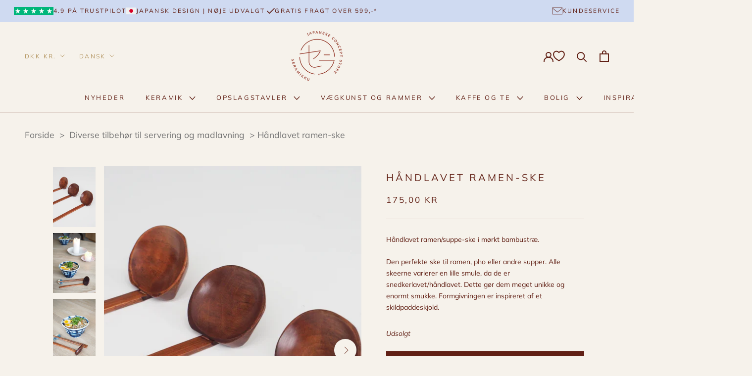

--- FILE ---
content_type: text/html; charset=utf-8
request_url: https://seramikku.dk/products/ramen-ske
body_size: 80487
content:
<!doctype html>

<html class="no-js" lang="da">
  <head>
    <meta charset="utf-8">
    <meta http-equiv="X-UA-Compatible" content="IE=edge,chrome=1">
    <meta name="viewport" content="width=device-width, initial-scale=1.0, height=device-height, minimum-scale=1.0, maximum-scale=1.0">
    <meta name="theme-color" content="">

    <script src="https://analytics.ahrefs.com/analytics.js" data-key="yrR1i4v76DgeIfHZgQ8Qbg" async></script>

    <script type="text/javascript">
          (function(c,l,a,r,i,t,y){
        c[a]=c[a]||function(){(c[a].q=c[a].q||[]).push(arguments)};
        t=l.createElement(r);t.async=1;t.src="https://www.clarity.ms/tag/"+i;
        y=l.getElementsByTagName(r)[0];y.parentNode.insertBefore(t,y);
          })(window, document, "clarity", "script", "ga1asvwz2v");
    </script>
    <script
      id="CookieConsent"
      src="https://policy.app.cookieinformation.com/uc.js"
      data-culture="DA"
      data-gcm-version="2.0"
      type="text/javascript"></script>
    <title>
      Håndlavet ramen-ske | Japansk træske | Seramikku
      
      
    </title><meta name="description" content="Håndlavet ramen-ske i mørkt træ. Perfekt til ramen, pho eller andre supper. Fri fragt over kr. 499,- | Gratis bytte | Begrænset antal"><link rel="canonical" href="https://seramikku.dk/products/ramen-ske"><link
        rel="shortcut icon"
        href="//seramikku.dk/cdn/shop/files/favicon_96x.png?v=1765283589"
        type="image/png"><meta property="og:type" content="product">
  <meta property="og:title" content="Håndlavet ramen-ske"><meta property="og:image" content="http://seramikku.dk/cdn/shop/products/P5020247.jpg?v=1632137392">
    <meta property="og:image:secure_url" content="https://seramikku.dk/cdn/shop/products/P5020247.jpg?v=1632137392">
    <meta property="og:image:width" content="3397">
    <meta property="og:image:height" content="4271"><meta property="product:price:amount" content="175,00">
  <meta property="product:price:currency" content="DKK"><meta property="og:description" content="Håndlavet ramen-ske i mørkt træ. Perfekt til ramen, pho eller andre supper. Fri fragt over kr. 499,- | Gratis bytte | Begrænset antal"><meta property="og:url" content="https://seramikku.dk/products/ramen-ske">
<meta property="og:site_name" content="Seramikku"><meta name="twitter:card" content="summary"><meta name="twitter:title" content="Håndlavet ramen-ske">
  <meta name="twitter:description" content="Håndlavet ramen/suppe-ske i mørkt bambustræ.
Den perfekte ske til ramen, pho eller andre supper. Alle skeerne varierer en lille smule, da de er snedkerlavet/håndlavet. Dette gør dem meget unikke og enormt smukke. Formgivningen er inspireret af et skildpaddeskjold.">
  <meta name="twitter:image" content="https://seramikku.dk/cdn/shop/products/P5020247_600x600_crop_center.jpg?v=1632137392">
    <style>
  @font-face {
  font-family: Muli;
  font-weight: 400;
  font-style: normal;
  font-display: fallback;
  src: url("//seramikku.dk/cdn/fonts/muli/muli_n4.e949947cfff05efcc994b2e2db40359a04fa9a92.woff2") format("woff2"),
       url("//seramikku.dk/cdn/fonts/muli/muli_n4.35355e4a0c27c9bc94d9af3f9bcb586d8229277a.woff") format("woff");
}

  @font-face {
  font-family: Muli;
  font-weight: 400;
  font-style: normal;
  font-display: fallback;
  src: url("//seramikku.dk/cdn/fonts/muli/muli_n4.e949947cfff05efcc994b2e2db40359a04fa9a92.woff2") format("woff2"),
       url("//seramikku.dk/cdn/fonts/muli/muli_n4.35355e4a0c27c9bc94d9af3f9bcb586d8229277a.woff") format("woff");
}


  @font-face {
  font-family: Muli;
  font-weight: 700;
  font-style: normal;
  font-display: fallback;
  src: url("//seramikku.dk/cdn/fonts/muli/muli_n7.c8c44d0404947d89610714223e630c4cbe005587.woff2") format("woff2"),
       url("//seramikku.dk/cdn/fonts/muli/muli_n7.4cbcffea6175d46b4d67e9408244a5b38c2ac568.woff") format("woff");
}

  @font-face {
  font-family: Muli;
  font-weight: 400;
  font-style: italic;
  font-display: fallback;
  src: url("//seramikku.dk/cdn/fonts/muli/muli_i4.c0a1ea800bab5884ab82e4eb25a6bd25121bd08c.woff2") format("woff2"),
       url("//seramikku.dk/cdn/fonts/muli/muli_i4.a6c39b1b31d876de7f99b3646461aa87120de6ed.woff") format("woff");
}

  @font-face {
  font-family: Muli;
  font-weight: 700;
  font-style: italic;
  font-display: fallback;
  src: url("//seramikku.dk/cdn/fonts/muli/muli_i7.34eedbf231efa20bd065d55f6f71485730632c7b.woff2") format("woff2"),
       url("//seramikku.dk/cdn/fonts/muli/muli_i7.2b4df846821493e68344d0b0212997d071bf38b7.woff") format("woff");
}


  :root {
    --heading-font-family : Muli, sans-serif;
    --heading-font-weight : 400;
    --heading-font-style  : normal;

    --text-font-family : Muli, sans-serif;
    --text-font-weight : 400;
    --text-font-style  : normal;

    --base-text-font-size   : 14px;
    --default-text-font-size: 14px;--background          : #f6f2eb;
    --background-rgb      : 246, 242, 235;
    --light-background    : #f6f2eb;
    --light-background-rgb: 246, 242, 235;
    --heading-color       : #612015;
    --text-color          : #612015;
    --text-color-rgb      : 97, 32, 21;
    --text-color-light    : #612015;
    --text-color-light-rgb: 97, 32, 21;
    --link-color          : #612015;
    --link-color-rgb      : 97, 32, 21;
    --border-color        : #e0d3cb;
    --border-color-rgb    : 224, 211, 203;

    --button-background    : #612015;
    --button-background-rgb: 97, 32, 21;
    --button-text-color    : #f6f2eb;

    --header-background       : #f6f2eb;
    --header-heading-color    : #612015;
    --header-light-text-color : #b49662;
    --header-border-color     : #e0d3cb;

    --footer-background    : #f6f2eb;
    --footer-text-color    : #612015;
    --footer-heading-color : #612015;
    --footer-border-color  : #e0d3cb;

    --navigation-background      : #f6f2eb;
    --navigation-background-rgb  : 246, 242, 235;
    --navigation-text-color      : #612015;
    --navigation-text-color-light: rgba(97, 32, 21, 0.5);
    --navigation-border-color    : rgba(97, 32, 21, 0.25);

    --newsletter-popup-background     : #f6f2eb;
    --newsletter-popup-text-color     : #612015;
    --newsletter-popup-text-color-rgb : 97, 32, 21;

    --secondary-elements-background       : #d6c1af;
    --secondary-elements-background-rgb   : 214, 193, 175;
    --secondary-elements-text-color       : #ea580c;
    --secondary-elements-text-color-light : rgba(234, 88, 12, 0.5);
    --secondary-elements-border-color     : rgba(234, 88, 12, 0.25);

    --product-sale-price-color    : #ea580c;
    --product-sale-price-color-rgb: 234, 88, 12;
    --product-star-rating: #ea580c;

    /* Shopify related variables */
    --payment-terms-background-color: #f6f2eb;

    /* Products */

    --horizontal-spacing-four-products-per-row: 80px;
        --horizontal-spacing-two-products-per-row : 80px;

    --vertical-spacing-four-products-per-row: 100px;
        --vertical-spacing-two-products-per-row : 125px;

    /* Animation */
    --drawer-transition-timing: cubic-bezier(0.645, 0.045, 0.355, 1);
    --header-base-height: 80px; /* We set a default for browsers that do not support CSS variables */

    /* Cursors */
    --cursor-zoom-in-svg    : url(//seramikku.dk/cdn/shop/t/13/assets/cursor-zoom-in.svg?v=110678711369668652261727682358);
    --cursor-zoom-in-2x-svg : url(//seramikku.dk/cdn/shop/t/13/assets/cursor-zoom-in-2x.svg?v=107607728206832024661727682358);
  }
</style>

<script>
  // IE11 does not have support for CSS variables, so we have to polyfill them
  if (!(((window || {}).CSS || {}).supports && window.CSS.supports('(--a: 0)'))) {
    const script = document.createElement('script');
    script.type = 'text/javascript';
    script.src = 'https://cdn.jsdelivr.net/npm/css-vars-ponyfill@2';
    script.onload = function() {
      cssVars({});
    };

    document.getElementsByTagName('head')[0].appendChild(script);
  }
</script>

    <script>window.performance && window.performance.mark && window.performance.mark('shopify.content_for_header.start');</script><meta name="facebook-domain-verification" content="fhyg03eaaqyh6lhbzeq263u0gv9vxb">
<meta name="facebook-domain-verification" content="fhyg03eaaqyh6lhbzeq263u0gv9vxb">
<meta id="shopify-digital-wallet" name="shopify-digital-wallet" content="/60115222711/digital_wallets/dialog">
<meta name="shopify-checkout-api-token" content="224575742167527e69758705efc00a0f">
<link rel="alternate" hreflang="x-default" href="https://seramikku.dk/products/ramen-ske">
<link rel="alternate" hreflang="da" href="https://seramikku.dk/products/ramen-ske">
<link rel="alternate" hreflang="en" href="https://seramikku.dk/en/products/ramen-ske">
<link rel="alternate" type="application/json+oembed" href="https://seramikku.dk/products/ramen-ske.oembed">
<script async="async" src="/checkouts/internal/preloads.js?locale=da-DK"></script>
<script id="apple-pay-shop-capabilities" type="application/json">{"shopId":60115222711,"countryCode":"DK","currencyCode":"DKK","merchantCapabilities":["supports3DS"],"merchantId":"gid:\/\/shopify\/Shop\/60115222711","merchantName":"Seramikku","requiredBillingContactFields":["postalAddress","email","phone"],"requiredShippingContactFields":["postalAddress","email","phone"],"shippingType":"shipping","supportedNetworks":["visa","maestro","masterCard","amex"],"total":{"type":"pending","label":"Seramikku","amount":"1.00"},"shopifyPaymentsEnabled":true,"supportsSubscriptions":true}</script>
<script id="shopify-features" type="application/json">{"accessToken":"224575742167527e69758705efc00a0f","betas":["rich-media-storefront-analytics"],"domain":"seramikku.dk","predictiveSearch":true,"shopId":60115222711,"locale":"da"}</script>
<script>var Shopify = Shopify || {};
Shopify.shop = "seramikku-dk.myshopify.com";
Shopify.locale = "da";
Shopify.currency = {"active":"DKK","rate":"1.0"};
Shopify.country = "DK";
Shopify.theme = {"name":"Seramikku 🇯🇵 🎊 (Live) (Taishō overflytning) ","id":160102089049,"schema_name":"Prestige","schema_version":"5.3.2","theme_store_id":855,"role":"main"};
Shopify.theme.handle = "null";
Shopify.theme.style = {"id":null,"handle":null};
Shopify.cdnHost = "seramikku.dk/cdn";
Shopify.routes = Shopify.routes || {};
Shopify.routes.root = "/";</script>
<script type="module">!function(o){(o.Shopify=o.Shopify||{}).modules=!0}(window);</script>
<script>!function(o){function n(){var o=[];function n(){o.push(Array.prototype.slice.apply(arguments))}return n.q=o,n}var t=o.Shopify=o.Shopify||{};t.loadFeatures=n(),t.autoloadFeatures=n()}(window);</script>
<script id="shop-js-analytics" type="application/json">{"pageType":"product"}</script>
<script defer="defer" async type="module" src="//seramikku.dk/cdn/shopifycloud/shop-js/modules/v2/client.init-shop-cart-sync_Boo8R5bA.da.esm.js"></script>
<script defer="defer" async type="module" src="//seramikku.dk/cdn/shopifycloud/shop-js/modules/v2/chunk.common_BxBg1k80.esm.js"></script>
<script type="module">
  await import("//seramikku.dk/cdn/shopifycloud/shop-js/modules/v2/client.init-shop-cart-sync_Boo8R5bA.da.esm.js");
await import("//seramikku.dk/cdn/shopifycloud/shop-js/modules/v2/chunk.common_BxBg1k80.esm.js");

  window.Shopify.SignInWithShop?.initShopCartSync?.({"fedCMEnabled":true,"windoidEnabled":true});

</script>
<script>(function() {
  var isLoaded = false;
  function asyncLoad() {
    if (isLoaded) return;
    isLoaded = true;
    var urls = ["https:\/\/cdn.shopify.com\/s\/files\/1\/0601\/1522\/2711\/t\/3\/assets\/booster_eu_cookie_60115222711.js?v=1635673408\u0026shop=seramikku-dk.myshopify.com","https:\/\/ecommplugins-scripts.trustpilot.com\/v2.1\/js\/header.min.js?settings=eyJrZXkiOiI1d3JrSE00UkI4OXdSVU00IiwicyI6Im5vbmUifQ==\u0026shop=seramikku-dk.myshopify.com","https:\/\/ecommplugins-trustboxsettings.trustpilot.com\/seramikku-dk.myshopify.com.js?settings=1757331714544\u0026shop=seramikku-dk.myshopify.com","https:\/\/s3.eu-west-1.amazonaws.com\/production-klarna-il-shopify-osm\/daf42eed675772b7b5355e6c741173b7774586ca\/seramikku-dk.myshopify.com-1712325379252.js?shop=seramikku-dk.myshopify.com","https:\/\/ecommplugins-scripts.trustpilot.com\/v2.1\/js\/success.min.js?settings=eyJrZXkiOiI1d3JrSE00UkI4OXdSVU00IiwicyI6Im5vbmUiLCJ0IjpbIm9yZGVycy9wYWlkIiwidHJ1c3RwaWxvdE9yZGVyQ29uZmlybWVkIl0sInYiOiIiLCJhIjoiU2hvcGlmeS0yMDIxLTA0In0=\u0026shop=seramikku-dk.myshopify.com"];
    for (var i = 0; i < urls.length; i++) {
      var s = document.createElement('script');
      s.type = 'text/javascript';
      s.async = true;
      s.src = urls[i];
      var x = document.getElementsByTagName('script')[0];
      x.parentNode.insertBefore(s, x);
    }
  };
  if(window.attachEvent) {
    window.attachEvent('onload', asyncLoad);
  } else {
    window.addEventListener('load', asyncLoad, false);
  }
})();</script>
<script id="__st">var __st={"a":60115222711,"offset":3600,"reqid":"25faa789-736e-42c2-adff-e120b04238b3-1768552422","pageurl":"seramikku.dk\/products\/ramen-ske","u":"d68de611f579","p":"product","rtyp":"product","rid":7001535545527};</script>
<script>window.ShopifyPaypalV4VisibilityTracking = true;</script>
<script id="captcha-bootstrap">!function(){'use strict';const t='contact',e='account',n='new_comment',o=[[t,t],['blogs',n],['comments',n],[t,'customer']],c=[[e,'customer_login'],[e,'guest_login'],[e,'recover_customer_password'],[e,'create_customer']],r=t=>t.map((([t,e])=>`form[action*='/${t}']:not([data-nocaptcha='true']) input[name='form_type'][value='${e}']`)).join(','),a=t=>()=>t?[...document.querySelectorAll(t)].map((t=>t.form)):[];function s(){const t=[...o],e=r(t);return a(e)}const i='password',u='form_key',d=['recaptcha-v3-token','g-recaptcha-response','h-captcha-response',i],f=()=>{try{return window.sessionStorage}catch{return}},m='__shopify_v',_=t=>t.elements[u];function p(t,e,n=!1){try{const o=window.sessionStorage,c=JSON.parse(o.getItem(e)),{data:r}=function(t){const{data:e,action:n}=t;return t[m]||n?{data:e,action:n}:{data:t,action:n}}(c);for(const[e,n]of Object.entries(r))t.elements[e]&&(t.elements[e].value=n);n&&o.removeItem(e)}catch(o){console.error('form repopulation failed',{error:o})}}const l='form_type',E='cptcha';function T(t){t.dataset[E]=!0}const w=window,h=w.document,L='Shopify',v='ce_forms',y='captcha';let A=!1;((t,e)=>{const n=(g='f06e6c50-85a8-45c8-87d0-21a2b65856fe',I='https://cdn.shopify.com/shopifycloud/storefront-forms-hcaptcha/ce_storefront_forms_captcha_hcaptcha.v1.5.2.iife.js',D={infoText:'Beskyttet af hCaptcha',privacyText:'Beskyttelse af persondata',termsText:'Vilkår'},(t,e,n)=>{const o=w[L][v],c=o.bindForm;if(c)return c(t,g,e,D).then(n);var r;o.q.push([[t,g,e,D],n]),r=I,A||(h.body.append(Object.assign(h.createElement('script'),{id:'captcha-provider',async:!0,src:r})),A=!0)});var g,I,D;w[L]=w[L]||{},w[L][v]=w[L][v]||{},w[L][v].q=[],w[L][y]=w[L][y]||{},w[L][y].protect=function(t,e){n(t,void 0,e),T(t)},Object.freeze(w[L][y]),function(t,e,n,w,h,L){const[v,y,A,g]=function(t,e,n){const i=e?o:[],u=t?c:[],d=[...i,...u],f=r(d),m=r(i),_=r(d.filter((([t,e])=>n.includes(e))));return[a(f),a(m),a(_),s()]}(w,h,L),I=t=>{const e=t.target;return e instanceof HTMLFormElement?e:e&&e.form},D=t=>v().includes(t);t.addEventListener('submit',(t=>{const e=I(t);if(!e)return;const n=D(e)&&!e.dataset.hcaptchaBound&&!e.dataset.recaptchaBound,o=_(e),c=g().includes(e)&&(!o||!o.value);(n||c)&&t.preventDefault(),c&&!n&&(function(t){try{if(!f())return;!function(t){const e=f();if(!e)return;const n=_(t);if(!n)return;const o=n.value;o&&e.removeItem(o)}(t);const e=Array.from(Array(32),(()=>Math.random().toString(36)[2])).join('');!function(t,e){_(t)||t.append(Object.assign(document.createElement('input'),{type:'hidden',name:u})),t.elements[u].value=e}(t,e),function(t,e){const n=f();if(!n)return;const o=[...t.querySelectorAll(`input[type='${i}']`)].map((({name:t})=>t)),c=[...d,...o],r={};for(const[a,s]of new FormData(t).entries())c.includes(a)||(r[a]=s);n.setItem(e,JSON.stringify({[m]:1,action:t.action,data:r}))}(t,e)}catch(e){console.error('failed to persist form',e)}}(e),e.submit())}));const S=(t,e)=>{t&&!t.dataset[E]&&(n(t,e.some((e=>e===t))),T(t))};for(const o of['focusin','change'])t.addEventListener(o,(t=>{const e=I(t);D(e)&&S(e,y())}));const B=e.get('form_key'),M=e.get(l),P=B&&M;t.addEventListener('DOMContentLoaded',(()=>{const t=y();if(P)for(const e of t)e.elements[l].value===M&&p(e,B);[...new Set([...A(),...v().filter((t=>'true'===t.dataset.shopifyCaptcha))])].forEach((e=>S(e,t)))}))}(h,new URLSearchParams(w.location.search),n,t,e,['guest_login'])})(!0,!0)}();</script>
<script integrity="sha256-4kQ18oKyAcykRKYeNunJcIwy7WH5gtpwJnB7kiuLZ1E=" data-source-attribution="shopify.loadfeatures" defer="defer" src="//seramikku.dk/cdn/shopifycloud/storefront/assets/storefront/load_feature-a0a9edcb.js" crossorigin="anonymous"></script>
<script data-source-attribution="shopify.dynamic_checkout.dynamic.init">var Shopify=Shopify||{};Shopify.PaymentButton=Shopify.PaymentButton||{isStorefrontPortableWallets:!0,init:function(){window.Shopify.PaymentButton.init=function(){};var t=document.createElement("script");t.src="https://seramikku.dk/cdn/shopifycloud/portable-wallets/latest/portable-wallets.da.js",t.type="module",document.head.appendChild(t)}};
</script>
<script data-source-attribution="shopify.dynamic_checkout.buyer_consent">
  function portableWalletsHideBuyerConsent(e){var t=document.getElementById("shopify-buyer-consent"),n=document.getElementById("shopify-subscription-policy-button");t&&n&&(t.classList.add("hidden"),t.setAttribute("aria-hidden","true"),n.removeEventListener("click",e))}function portableWalletsShowBuyerConsent(e){var t=document.getElementById("shopify-buyer-consent"),n=document.getElementById("shopify-subscription-policy-button");t&&n&&(t.classList.remove("hidden"),t.removeAttribute("aria-hidden"),n.addEventListener("click",e))}window.Shopify?.PaymentButton&&(window.Shopify.PaymentButton.hideBuyerConsent=portableWalletsHideBuyerConsent,window.Shopify.PaymentButton.showBuyerConsent=portableWalletsShowBuyerConsent);
</script>
<script data-source-attribution="shopify.dynamic_checkout.cart.bootstrap">document.addEventListener("DOMContentLoaded",(function(){function t(){return document.querySelector("shopify-accelerated-checkout-cart, shopify-accelerated-checkout")}if(t())Shopify.PaymentButton.init();else{new MutationObserver((function(e,n){t()&&(Shopify.PaymentButton.init(),n.disconnect())})).observe(document.body,{childList:!0,subtree:!0})}}));
</script>
<script id='scb4127' type='text/javascript' async='' src='https://seramikku.dk/cdn/shopifycloud/privacy-banner/storefront-banner.js'></script><link id="shopify-accelerated-checkout-styles" rel="stylesheet" media="screen" href="https://seramikku.dk/cdn/shopifycloud/portable-wallets/latest/accelerated-checkout-backwards-compat.css" crossorigin="anonymous">
<style id="shopify-accelerated-checkout-cart">
        #shopify-buyer-consent {
  margin-top: 1em;
  display: inline-block;
  width: 100%;
}

#shopify-buyer-consent.hidden {
  display: none;
}

#shopify-subscription-policy-button {
  background: none;
  border: none;
  padding: 0;
  text-decoration: underline;
  font-size: inherit;
  cursor: pointer;
}

#shopify-subscription-policy-button::before {
  box-shadow: none;
}

      </style>

<script>window.performance && window.performance.mark && window.performance.mark('shopify.content_for_header.end');</script>

    <link rel="stylesheet" href="//seramikku.dk/cdn/shop/t/13/assets/theme.css?v=19797319855433210171764914664">
    <link rel="stylesheet" href="//seramikku.dk/cdn/shop/t/13/assets/pickup-availability.css?v=37896942903635716231756470148">

    <!-- Google tag (gtag.js) -->
    <script async src="https://www.googletagmanager.com/gtag/js?id=G-6B91HXSZWM"></script>
    <script>
        window.dataLayer = window.dataLayer || [];
        function gtag(){dataLayer.push(arguments);}
        gtag('js', new Date());

        gtag('config', 'G-6B91HXSZWM');
    </script>

    <script>// This allows to expose several variables to the global scope, to be used in scripts
      window.theme = {
        pageType: "product",
        moneyFormat: "{{amount_with_comma_separator}} kr",
        moneyWithCurrencyFormat: "{{amount_with_comma_separator}} DKK",
        currencyCodeEnabled: false,
        productImageSize: "less-tall",
        searchMode: "product,article,page",
        showPageTransition: false,
        showElementStaggering: false,
        showImageZooming: true,
      };

      window.routes = {
        rootUrl: "\/",
        rootUrlWithoutSlash: '',
        cartUrl: "\/cart",
        cartAddUrl: "\/cart\/add",
        cartChangeUrl: "\/cart\/change",
        searchUrl: "\/search",
        productRecommendationsUrl: "\/recommendations\/products"
      };

      window.languages = {
        cartAddNote: "Gaveindpakning? Skriv \u0026quot;Gaveindpakning\u0026quot; her. (Kun muligt v. afhentning i butik)",
        cartEditNote: "Gaveindpakning? Skriv \u0026quot;Gaveindpakning\u0026quot; her. (Kun muligt v. afhentning i butik)",
        productImageLoadingError: "Dette billede kunne ikke indlæses. Prøv at genindlæse siden.",
        productFormAddToCart: "Tilføj til kurv",
        productFormPreOrder: "Forudbestilling",
        productFormUnavailable: "Ikke tilgængelig",
        productFormSoldOut: "Udsolgt",
        shippingEstimatorOneResult: "1 mulighed tilgængelig:",
        shippingEstimatorMoreResults: "{{count}} indstillinger tilgængelige:",
        shippingEstimatorNoResults: "Ingen forsendelse kunne findes"
      };

      window.lazySizesConfig = {
        loadHidden: false,
        hFac: 0.5,
        expFactor: 2,
        ricTimeout: 150,
        lazyClass: 'Image--lazyLoad',
        loadingClass: 'Image--lazyLoading',
        loadedClass: 'Image--lazyLoaded'
      };

      document.documentElement.className = document.documentElement.className.replace('no-js', 'js');
      document.documentElement.style.setProperty('--window-height', window.innerHeight + 'px');

      // We do a quick detection of some features (we could use Modernizr but for so little...)
      (function() {
        document.documentElement.className += ((window.CSS && window.CSS.supports('(position: sticky) or (position: -webkit-sticky)')) ? ' supports-sticky' : ' no-supports-sticky');
        document.documentElement.className += (window.matchMedia('(-moz-touch-enabled: 1), (hover: none)')).matches ? ' no-supports-hover' : ' supports-hover';
      }());

      
    </script>

    <script src="//seramikku.dk/cdn/shop/t/13/assets/lazysizes.min.js?v=174358363404432586981710500946" async></script><script src="//seramikku.dk/cdn/shop/t/13/assets/libs.min.js?v=26178543184394469741710500946" defer></script>
    <script src="//seramikku.dk/cdn/shop/t/13/assets/theme.js?v=174521049851820523501711373373" defer></script>
    <script src="//seramikku.dk/cdn/shop/t/13/assets/custom.js?v=70677189540958661111751482720" defer></script>
    <script src="//seramikku.dk/cdn/shop/t/13/assets/rammevaelger.js?v=125947067952760236401759762568" defer></script>


    <script>
      (function () {
        window.onpageshow = function() {
          if (window.theme.showPageTransition) {
            var pageTransition = document.querySelector('.PageTransition');

            if (pageTransition) {
              pageTransition.style.visibility = 'visible';
              pageTransition.style.opacity = '0';
            }
          }

          // When the page is loaded from the cache, we have to reload the cart content
          document.documentElement.dispatchEvent(new CustomEvent('cart:refresh', {
            bubbles: true
          }));
        };
      })();
    </script>

    
  <script type="application/ld+json">
  {
    "@context": "http://schema.org",
    "@type": "Product",
    "offers": [{
          "@type": "Offer",
          "name": "Default Title",
          "availability":"https://schema.org/OutOfStock",
          "price": 175.0,
          "priceCurrency": "DKK",
          "priceValidUntil": "2026-01-26","sku": "V5003","url": "/products/ramen-ske?variant=40745310191799"
        }
],"aggregateRating": {
        "@type": "AggregateRating",
        "ratingValue": "4.0",
        "reviewCount": "1",
        "worstRating": "1.0",
        "bestRating": "5.0"
      },
      "mpn": "738-506-970",
      "productId": "738-506-970",
    "brand": {
      "name": "SERAMIKKU"
    },
    "name": "Håndlavet ramen-ske",
    "description": "Håndlavet ramen\/suppe-ske i mørkt bambustræ.\nDen perfekte ske til ramen, pho eller andre supper. Alle skeerne varierer en lille smule, da de er snedkerlavet\/håndlavet. Dette gør dem meget unikke og enormt smukke. Formgivningen er inspireret af et skildpaddeskjold.",
    "category": "Keramik",
    "url": "/products/ramen-ske",
    "sku": "V5003",
    "image": {
      "@type": "ImageObject",
      "url": "https://seramikku.dk/cdn/shop/products/P5020247_1024x.jpg?v=1632137392",
      "image": "https://seramikku.dk/cdn/shop/products/P5020247_1024x.jpg?v=1632137392",
      "name": "Håndlavet ramen-ske",
      "width": "1024",
      "height": "1024"
    }
  }
  </script>



  <script type="application/ld+json">
  {
    "@context": "http://schema.org",
    "@type": "BreadcrumbList",
  "itemListElement": [{
      "@type": "ListItem",
      "position": 1,
      "name": "Hjem ",
      "item": "https://seramikku.dk"
    },{
          "@type": "ListItem",
          "position": 2,
          "name": "Håndlavet ramen-ske",
          "item": "https://seramikku.dk/products/ramen-ske"
        }]
  }
  </script>

    


















 




 <div class="evm-wiser-popup-mainsection"></div>	

<!--Gowish 
    <script src="https://storage.googleapis.com/gowish-button-prod/js/gowish-iframe.js" data-region="denmark" type="application/javascript" id="gowish-iframescript" defer="true"></script>
    <link rel="stylesheet" href="https://storage.googleapis.com/gowish-button-prod/css/gowish-iframe.css">
  -->
  <!-- BEGIN app block: shopify://apps/kaching-bundles/blocks/app-embed-block/6c637362-a106-4a32-94ac-94dcfd68cdb8 -->
<!-- Kaching Bundles App Embed -->

<!-- BEGIN app snippet: app-embed-content --><script>
  // Prevent duplicate initialization if both app embeds are enabled
  if (window.kachingBundlesAppEmbedLoaded) {
    console.warn('[Kaching Bundles] Multiple app embed blocks detected. Please disable one of them. Skipping duplicate initialization.');
  } else {
    window.kachingBundlesAppEmbedLoaded = true;
    window.kachingBundlesEnabled = true;
    window.kachingBundlesInitialized = false;

    // Allow calling kachingBundlesInitialize before the script is loaded
    (() => {
      let shouldInitialize = false;
      let realInitialize = null;

      window.kachingBundlesInitialize = () => {
        if (realInitialize) {
          realInitialize();
        } else {
          shouldInitialize = true;
        }
      };

      Object.defineProperty(window, '__kachingBundlesInitializeInternal', {
        set(fn) {
          realInitialize = fn;
          if (shouldInitialize) {
            shouldInitialize = false;
            fn();
          }
        },
        get() {
          return realInitialize;
        }
      });
    })();
  }
</script>

<script id="kaching-bundles-config" type="application/json">
  

  {
    "shopifyDomain": "seramikku-dk.myshopify.com",
    "moneyFormat": "{{amount_with_comma_separator}} kr",
    "locale": "da",
    "liquidLocale": "da",
    "country": "DK",
    "currencyRate": 1,
    "marketId": 46792887,
    "productId": 7001535545527,
    "storefrontAccessToken": "4ffaee1150a6cb14917c7a358a61ab2d",
    "accessScopes": ["unauthenticated_read_product_inventory","unauthenticated_read_product_listings","unauthenticated_read_selling_plans"],
    "customApiHost": null,
    "keepQuantityInput": false,
    "ignoreDeselect": false,
    "ignoreUnitPrice": false,
    "requireCustomerLogin": false,
    "abTestsRunning": false,
    "webPixel": true,
    "b2bCustomer": false,
    "isLoggedIn": false,
    "preview": false,
    "defaultTranslations": {
      "system.out_of_stock": "Der er ikke nok varer på vores lager, vælg venligst et mindre bundt.",
      "system.invalid_variant": "Beklager, dette er ikke tilgængeligt i øjeblikket.",
      "system.unavailable_option_value": "Ikke tilgængelig"
    },
    "customSelectors": {
      "quantity": null,
      "addToCartButton": null,
      "variantPicker": null,
      "price": null,
      "priceCompare": null
    },
    "shopCustomStyles": "",
    "featureFlags": {"native_swatches_disabled":false,"remove_variant_change_delay":false,"legacy_saved_percentage":false,"initialize_with_form_variant":false,"disable_variant_option_sync":false,"observe_form_selling_plan":false,"price_rounding_v2":false,"variant_images":false,"form_items_array":false,"hide_missing_variants":false}

  }
</script>


<script id="kaching-bundles-translations" type="application/json">
  [{"locale":"en","translations":{"system":{},"dealBlocks":{"032ece8f-1f84-4ff7-9279-593aa9469246":{"{{product}}":"{{product}}","Tilføj {{product}}":"Add {{product}}","Tilføj Hario måleske i teaktræ":"Add Hario measuring spoon in teak wood"},"67110dcf-4370-475c-9d21-4d8a6b162890":{"{{product}} - kun tekstil":"{{product}} - textile only","{{product}} - med ramme":"{{product}} - with frame"},"b0d9a5de-503c-4a19-9689-ffaf0daf409f":{"{{product}} - kun tekstil":"{{product}} - textile only","{{product}} - med ramme":"{{product}} - with frame"},"15c8c739-8866-4cc4-ab70-2024a7369c6c":{"{{product}} - kun tekstil":"{{product}} - textile only","{{product}} - med ramme":"{{product}} - with frame"},"f4ae78af-ff8c-458b-a137-4e6f0ee56c35":{"{{product}} - kun tekstil":"{{product}} - textile only","{{product}} - med ramme":"{{product}} - with frame"},"25cb410c-ebe6-477a-a417-41d9604fef05":{"{{product}} - kun tekstil":"{{product}} - textile only","{{product}} - med ramme":"{{product}} - with frame"},"74b8d152-43ea-462e-b128-482ffc68427b":{"{{product}} - kun tekstil":"{{product}} - textile only","{{product}} - med ramme":"{{product}} - with frame"},"278dcd84-b2e4-45f5-9295-6e66c48d730f":{"{{product}} - kun tekstil":"{{product}} - textile only","{{product}} - med ramme":"{{product}} - with frame"},"8ad89d05-998a-4968-bc7c-324c5f2f21bb":{"VÆLG":"CHOOSE","Vælg produkt":"Select product","{{product}}":"{{product}}","Matchasæt":"Matcha set","Vælg 5 produkter og spar 10%":"Choose 5 products and save 10%"},"8a8dea4c-4d8d-48e6-a29f-2f744f183445":{"{{product}}":"{{product}}","Tilføj {{product}}":"Add {{product}}"},"0ec590e9-3cf2-4e3b-a5a0-d693df6770b7":{"{{product}} - kun tekstil":"{{product}} - textile only","{{product}} - med ramme":"{{product}} - with frame"},"e111a340-1f7c-47be-9bf3-0f387a577069":{"{{product}}":"{{product}}","Tilføj {{product}}":"Add {{product}}"},"39e42aae-fb6c-4465-9d32-c0cd8c61ff7b":{"{{product}}":"{{product}}","Tilføj {{product}}":"Add {{product}}"},"182bdeba-74df-49a6-bf59-fe9182f4fc33":{"{{product}}":"{{product}}","Tilføj {{product}}":"Add {{product}}"},"dc7c43f6-3e9e-426f-9216-e72afad233f4":{"{{product}}":"{{product}}","Tilføj {{product}}":"Add {{product}}"},"0c1257a6-6792-4b4c-939a-b9e6b93b5639":{"{{product}}":"{{product}}","MATCHASÆT":"MATCHA SET","SPAR {{saved_percentage}}":"SAVE {{saved_percentage}}"},"1fbb211e-33c2-4b04-a2ef-5a2ad0fdb3cf":{"{{product}}":"{{product}}","MATCHASÆT":"MATCHA SET","SPAR {{saved_percentage}}":"SAVE {{saved_percentage}}"},"f3fe77b3-b742-41a1-8fb4-859d91396366":{"{{product}}":"{{product}}","MATCHASÆT":"MATCHA SET","SPAR {{saved_percentage}}":"SAVE {{saved_percentage}}"},"30eaf1cd-6b4f-4f09-933d-b215e758fb4a":{"1 {{product}}":"1 {{product}}","MATCHASÆT":"MATCHA SET","SPAR {{saved_percentage}}":"SAVE {{saved_percentage}}"},"7b8641d4-c5cb-499c-bb65-ef34a1566f89":{"{{product}}":"{{product}}","Tilføj Stort, rødstribet krus i organiske former":"Add Large, red striped mug in organic shapes","Tilføj Lyst krus med striber":"Add Bright mug with stripes"},"48ef3a92-ca28-476d-90d1-9fa73ab03730":{"{{product}}":"{{product}}","Tilføj Risskål med røde, håndmalede striber":"Add Rice bowl with red, hand-painted stripes","Tilføj Lyst krus med striber":"Add Bright mug with stripes"},"e10edaaa-8d96-420e-a410-da154be15897":{"{{product}}":"{{product}}","Tilføj Blåstribet dyb tallerken\/lille fad":"Add Blue striped deep plate\/small dish","Tilføj Fad\/tallerken i aflang form med blå striber (lille version)":"Add Oblong dish\/plate with blue stripes (small version)"},"7ec4075c-71c0-4156-bcef-0261e3483c08":{"{{product}}":"{{product}}","Tilføj Stribet dyb tallerken\/lille fad":"Add Striped deep plate\/small dish","Tilføj Fad\/tallerken i aflang form med blå striber (lille version)":"Add Oblong dish\/plate with blue stripes (small version)"},"dfdbd1e6-b88b-41b5-bd3a-138f91817606":{"{{product}}":"{{product}}","Tilføj Stort prikket krus med hank":"Add Large dotted mug with handle"},"45fcddfc-52a0-4592-867e-a6383e53943d":{"{{product}}":"{{product}}","Tilføj Cappuccino-krus med brune pletter":"Add Cappuccino mug with brown spots"},"23d16b91-df01-43fe-ac8a-ea04bb1ae99b":{"1 POSE":"1 BAG","2 POSER":"2 BAGS","SPAR {{saved_percentage}}":"SAVE {{saved_percentage}}","+3 POSER":"+3 BAGS"},"0fd0e25a-147b-4af4-a5b4-bd0109ad2b91":{"{{product}}":"{{product}}","Tilføj Grøn flødekande":"Add Green creamer"},"3b70b381-0e62-4a9e-9ae4-7cdd220a3078":{"{{product}}":"{{product}}","Tilføj Grøn espressokop":"Add Green espresso cup"},"4790e772-8552-4493-867b-10f3c8a705fb":{"{{product}}":"{{product}}","Tilføj Grøn blomsterkop":"Add Green flower cup","Tilføj Grøn blomsterunderkop":"Add Green flower saucer","Tilføj Brun blomstertallerken":"Add Brown flower plate"},"8910b7ff-5e70-41da-89a5-1a12a06107cf":{"{{product}}":"{{product}}","Brunt blomstersæt":"Brown flower set"},"6705b544-ec15-4057-ac7b-71c0db42d4f9":{"{{product}}":"{{product}}","Brunt blomstersæt":"Brown flower set"},"46ddc22d-f40d-48d1-9b41-e06c2eb40917":{"{{product}}":"{{product}}","Tilføj Brun ramenskål med blå glasur":"Add Brown ramen bowl with blue glaze","Tilføj Hvid ramenskål med blå striber":"Add White ramen bowl with blue stripes","Tilføj Ramenskål med blå penselstrøg":"Add Ramen Bowl with Blue Brush Strokes","Tilføj Håndlavet ramen-ske":"Add Handmade ramen spoon"},"a057e660-c760-4cad-b8a2-9406866d8b43":{"{{product}}":"{{product}}","Tilføj Håndlavet ramen-ske":"Add Handmade ramen spoon","Tilføj Friske ramennudler (3-pak)":"Add Fresh ramen noodles (3-pack)"},"87e69e56-7a80-4433-91b6-15c64672f1c9":{"{{product}}":"{{product}}","Tilføj Matchaske":"Add Matcha Ash","Tilføj Matchasi":"Add Matcha","Tilføj Bambus piskeris til matcha":"Add Bamboo whisk for matcha","Tilføj Sort holder til matcha piskeris":"Add Black holder for matcha whisk","Tilføj Økologisk matchapulver 'traditional'":"Add Organic matcha powder 'traditional'"},"668444f7-d0a4-4ff7-b809-ce4639d8c308":{"{{product}}":"{{product}}","Tilføj Hario tragt i glas med oliventræ (02)":"Add Hario glass funnel with olive wood (02)","Tilføj Hario måleske i teaktræ":"Add Hario measuring spoon in teak wood"},"ac671a78-3e37-4147-8483-873a4022afbf":{"{{product}}":"{{product}}","Tilføj Skål med kattemotiv":"Add Bowl with cat motif","Tilføj Soyaskål med kattemotiv":"Add Soy bowl with cat motif"},"5ec0afa9-25ec-4c5e-b440-d72376b36af9":{"{{product}}":"{{product}}","Tilføj Skål med kattemotiv":"Add Bowl with cat motif","Tilføj Kaffekop med kattemotiv":"Add Coffee cup with cat motif"},"97127c84-bb95-4d3b-9290-7ab7c5207dd0":{"{{product}}":"{{product}}","Tilføj Soyaskål med kattemotiv":"Add Soy bowl with cat motif","Tilføj Kaffekop med kattemotiv":"Add Coffee cup with cat motif"},"c109093a-6901-4360-b48f-d389f37e79ba":{"{{product}}":"{{product}}","Tilføj Kaffefiltre til tragt 03 (1-6 kopper)":"Add Coffee filters for funnel","Tilføj Hario V60 kaffetragt 03 (1-6 kopper)":"Add Hario V60 coffee funnel"},"0ffc2916-033e-4e8b-bc52-9626cd7795f9":{"{{product}}":"{{product}}","Tilføj Kaffefiltre til tragt 02 (1-4 kopper)":"Add Coffee filters for funnel","Tilføj Hario tragt i lysegrøn porcelæn (02)":"Add Hario funnel in light green porcelain (02)","Tilføj Hario tragt i rosa porcelæn (02)":"Add Hario funnel in pink porcelain (02)","Tilføj Hario tragt i glas med oliventræ (02)":"Add Hario glass funnel with olive wood (02)","Tilføj Hario V60 kaffetragt 02 (metal)":"Add Hario V60 coffee funnel 02 (metal)","Tilføj Hario kedel - 1,2L":"Add Hario kettle - 1.2L"},"05918f82-c282-457d-b450-6716d9759a97":{"{{product}}":"{{product}}","Tilføj Kaffefiltre til tragt 01 (1-2 kopper)":"Add Coffee filters for funnel","Tilføj Hario tragt i hvid porcelæn (01)":"Add Hario funnel in white porcelain (01)","Tilføj Hario tragt i rød porcelæn (01)":"Add Hario funnel in red porcelain (01)","Tilføj Hario tragt i glas med oliventræ (01)":"Add Hario funnel in glass with olive wood (01)"},"699f7332-9d41-4a16-a335-dd71e5307047":{"{{product}}":"{{product}}","Grønt blomstersæt":"Green flower set","SPAR {{saved_percentage}}":"SAVE {{saved_percentage}}"},"33a48925-a9b4-44e9-a207-b54f544cd3b0":{"{{product}}":"{{product}}","Grønt blomstersæt":"Green flower set","SPAR {{saved_percentage}}":"SAVE {{saved_percentage}}"},"7b1e6deb-9884-4b21-9b75-3e9b9a44e13e":{"{{product}}":"{{product}}","Flerfarvet sæt":"Multicolored set","SPAR {{saved_percentage}}":"SAVE {{saved_percentage}}"},"0d1076e8-5dde-43b4-8ce5-b26f8dd3a62a":{"{{product}}":"{{product}}","Flerfarvet sæt":"Multicolored set","SPAR {{saved_percentage}}":"SAVE {{saved_percentage}}"},"df9b4b57-0e54-4000-8c7e-d688a0e0ee88":{"{{product}}":"{{product}}","Organisk lyseblåt sæt":"Organic light blue set","SPAR {{saved_percentage}}":"SAVE {{saved_percentage}}"},"d3e9a232-5c49-49e1-9f97-5d883ee4e2ca":{"{{product}}":"{{product}}","Organisk lyseblåt sæt":"Organic light blue set","SPAR {{saved_percentage}}":"SAVE {{saved_percentage}}"},"b18f43a4-b259-4b83-9fde-abf889266df0":{"{{product}}":"{{product}}","Tilføj Knivholder":"Add Knife holder","Tilføj Keramisk strygestål":"Add Ceramic ironing steel","Tilføj Slibesten":"Add Grinding stone"},"2da1de06-93bc-41b6-8dba-be345714dde7":{"{{product}}":"{{product}}","Tilføj knappenåle (50 stk.)":"Add wooden pins (50 pcs.)"},"2f2a9539-9458-4c98-a7aa-72426cfb7cbd":{"1 PAKKE":"1 PACKAGE","2 PAKKER":"2 PACKAGES","SPAR {{saved_percentage}}":"SAVE {{saved_percentage}}","3 PAKKER":"3 PACKAGES"},"8d8d5299-6686-4796-95a7-87a8159670ab":{"1 SÆT":"1 SET","Tilføj Spisepindeholder":"Add Chopstick Holder","Tilføj Spisepindeholder med blå stænk":"Add Chopstick holder with blue splash","Tilføj Sandfarvet soyaskål":"Add Sand colored soy bowl","Tilføj Soyaskål med blå sirlige striber":"Add Soya bowl with blue neat stripes","4 SÆT":"4 SETS","SPAR {{saved_percentage}}":"SAVE {{saved_percentage}}","Tilføj 4x Spisepindeholder":"Add 4x Chopstick Holder","Tilføj 4x Spisepindeholder med blå stænk":"Add 4x Chopstick holder with blue splash","Tilføj 4x Sandfarvet soyaskål":"Add 4x Sand colored soy bowl","Tilføj 4x Soyaskål med blå sirlige striber":"Add 4x Soya bowl with blue neat stripes","10 SÆT":"10 SETS","Tilføj 10x Spisepindeholder":"Add 10x Chopstick Holder","Tilføj 10x Spisepindeholder med blå stænk":"Add 10x Chopstick holder with blue splash","Tilføj 10x Sandfarvet soyaskål":"Add 10x Sand colored soy bowl","Tilføj 10x Soyaskål med blå sirlige striber":"Add 10x Soy Bowl with Blue Ornate Stripes"},"1d0ad283-97e9-4fae-b031-c74e9fdadc64":{"1 POSE":"1 BAG","2 POSER":"2 BAGS","SPAR {{saved_percentage}}":"SAVE {{saved_percentage}}","3 POSER":"3 BAGS"},"0089d4ee-c725-44d6-8b3e-765cafb21063":{"1 PAKKE":"1 PACKAGE","3 PAKKER":"3 PACKAGES","SPAR {{saved_percentage}}":"SAVE {{saved_percentage}}","5 PAKKER":"5 PACKAGES"},"3decce30-0610-40b5-a6eb-32e4a80f0b55":{"{{product}}":"{{product}}","MATCHASÆT":"MATCHA SET","SPAR {{saved_percentage}}":"SAVE {{saved_percentage}}"}}}}]
</script>


<link rel="modulepreload" href="https://cdn.shopify.com/extensions/019bc182-ccf3-7b83-8849-05cbd6e8922c/kaching-bundles-1539/assets/kaching-bundles.js" crossorigin="anonymous" fetchpriority="high">
<script type="module" src="https://cdn.shopify.com/extensions/019bc182-ccf3-7b83-8849-05cbd6e8922c/kaching-bundles-1539/assets/loader.js" crossorigin="anonymous" fetchpriority="high"></script>
<link rel="stylesheet" href="https://cdn.shopify.com/extensions/019bc182-ccf3-7b83-8849-05cbd6e8922c/kaching-bundles-1539/assets/kaching-bundles.css" media="print" onload="this.media='all'" fetchpriority="high">

<style>
  .kaching-bundles__block {
    display: none;
  }

  .kaching-bundles-sticky-atc {
    display: none;
  }
</style>

<!-- BEGIN app snippet: product -->
  <script class="kaching-bundles-product" data-product-id="7001535545527" data-main="true" type="application/json">
    {
      "id": 7001535545527,
      "handle": "ramen-ske",
      "url": "\/products\/ramen-ske",
      "availableForSale": false,
      "title": "Håndlavet ramen-ske",
      "image": "\/\/seramikku.dk\/cdn\/shop\/products\/P5020247.jpg?height=200\u0026v=1632137392",
      "collectionIds": [611045376345,676585603417,611580576089,280062230711,677725339993,628934410585,280079499447,278627090615,611580182873],
      "options": [
        
          {
            "defaultName": "Title",
            "name": "Title",
            "position": 1,
            "optionValues": [
              
                {
                  "id": 179312918873,
                  "defaultName": "Default Title",
                  "name": "Default Title",
                  "swatch": {
                    "color": null,
                    "image": null
                  }
                }
              
            ]
          }
        
      ],
      "selectedVariantId": 40745310191799,
      "variants": [
        
          {
            "id": 40745310191799,
            "availableForSale": false,
            "price": 17500,
            "compareAtPrice": null,
            "options": ["Default Title"],
            "imageId": null,
            "image": null,
            "inventoryManagement": "shopify",
            "inventoryPolicy": "deny",
            "inventoryQuantity": -6,
            "unitPriceQuantityValue": null,
            "unitPriceQuantityUnit": null,
            "unitPriceReferenceValue": null,
            "unitPriceReferenceUnit": null,
            "sellingPlans": [
              
            ]
          }
        
      ],
      "requiresSellingPlan": false,
      "sellingPlans": [
        
      ],
      "isNativeBundle": null,
      "metafields": {
        "text": null,
        "text2": null,
        "text3": null,
        "text4": null
      },
      "legacyMetafields": {
        "kaching_bundles": {
          "text": null,
          "text2": null
        }
      }
    }
  </script>

<!-- END app snippet --><!-- BEGIN app snippet: deal_blocks -->
  

  
    
      
    
  
    
      
    
  
    
      
    
  
    
      
    
  
    
      
    
  
    
      
    
  
    
      
    
  
    
      
    
  
    
      
    
  
    
      
    
  
    
      
    
  
    
      
    
  
    
      
    
  
    
      
    
  
    
      
    
  
    
      
    
  
    
      
    
  
    
      
    
  
    
      
    
  
    
      
    
  
    
      
    
  
    
      
    
  
    
      
    
  
    
      
    
  
    
      
    
  
    
      
    
  
    
      
    
  
    
      
    
  
    
      
    
  
    
      
    
  
    
      
    
  
    
      
    
  
    
      
    
  
    
      
    
  
    
      
    
  
    
      
    
  
    
      
    
  
    
      
    
  
    
      
    
  
    
      
    
  
    
      
    
  
    
      
    
  
    
      
    
  
    
      
    
  
    
      
    
  

  
    
  
    
  
    
  
    
  
    
  
    
  
    
  
    
  
    
  
    
  
    
  
    
  
    
  
    
  
    
  
    
  
    
  
    
  
    
  
    
  
    
  
    
  
    
  
    
  
    
  
    
  
    
  
    
  
    
  
    
  
    
  
    
  
    
  
    
  
    
  
    
  
    
  
    
  
    
  
    
  
    
  
    
  
    
  
    
  
    
  

  
    
  
    
  
    
  
    
  
    
  
    
  
    
  
    
  
    
  
    
  
    
  
    
  
    
  
    
  
    
  
    
  
    
  
    
  
    
  
    
  
    
  
    
  
    
  
    
  
    
  
    
  
    
  
    
  
    
  
    
  
    
  
    
  
    
  
    
  
    
  
    
  
    
  
    
  
    
  
    
  
    
  
    
  
    
  
    
  
    
  

  
    <script class="kaching-bundles-deal-block-settings" data-product-id="7001535545527" type="application/json"></script>
  

  

<!-- END app snippet -->


<!-- END app snippet -->

<!-- Kaching Bundles App Embed End -->


<!-- END app block --><!-- BEGIN app block: shopify://apps/instafeed/blocks/head-block/c447db20-095d-4a10-9725-b5977662c9d5 --><link rel="preconnect" href="https://cdn.nfcube.com/">
<link rel="preconnect" href="https://scontent.cdninstagram.com/">


  <script>
    document.addEventListener('DOMContentLoaded', function () {
      let instafeedScript = document.createElement('script');

      
        instafeedScript.src = 'https://cdn.nfcube.com/instafeed-fb673902504a73874ee6e0605ce2cded.js';
      

      document.body.appendChild(instafeedScript);
    });
  </script>





<!-- END app block --><!-- BEGIN app block: shopify://apps/klaviyo-email-marketing-sms/blocks/klaviyo-onsite-embed/2632fe16-c075-4321-a88b-50b567f42507 -->












  <script async src="https://static.klaviyo.com/onsite/js/SBbTwE/klaviyo.js?company_id=SBbTwE"></script>
  <script>!function(){if(!window.klaviyo){window._klOnsite=window._klOnsite||[];try{window.klaviyo=new Proxy({},{get:function(n,i){return"push"===i?function(){var n;(n=window._klOnsite).push.apply(n,arguments)}:function(){for(var n=arguments.length,o=new Array(n),w=0;w<n;w++)o[w]=arguments[w];var t="function"==typeof o[o.length-1]?o.pop():void 0,e=new Promise((function(n){window._klOnsite.push([i].concat(o,[function(i){t&&t(i),n(i)}]))}));return e}}})}catch(n){window.klaviyo=window.klaviyo||[],window.klaviyo.push=function(){var n;(n=window._klOnsite).push.apply(n,arguments)}}}}();</script>

  
    <script id="viewed_product">
      if (item == null) {
        var _learnq = _learnq || [];

        var MetafieldReviews = null
        var MetafieldYotpoRating = null
        var MetafieldYotpoCount = null
        var MetafieldLooxRating = null
        var MetafieldLooxCount = null
        var okendoProduct = null
        var okendoProductReviewCount = null
        var okendoProductReviewAverageValue = null
        try {
          // The following fields are used for Customer Hub recently viewed in order to add reviews.
          // This information is not part of __kla_viewed. Instead, it is part of __kla_viewed_reviewed_items
          MetafieldReviews = {"rating":{"scale_min":"1.0","scale_max":"5.0","value":"4.0"},"rating_count":1};
          MetafieldYotpoRating = null
          MetafieldYotpoCount = null
          MetafieldLooxRating = null
          MetafieldLooxCount = null

          okendoProduct = null
          // If the okendo metafield is not legacy, it will error, which then requires the new json formatted data
          if (okendoProduct && 'error' in okendoProduct) {
            okendoProduct = null
          }
          okendoProductReviewCount = okendoProduct ? okendoProduct.reviewCount : null
          okendoProductReviewAverageValue = okendoProduct ? okendoProduct.reviewAverageValue : null
        } catch (error) {
          console.error('Error in Klaviyo onsite reviews tracking:', error);
        }

        var item = {
          Name: "Håndlavet ramen-ske",
          ProductID: 7001535545527,
          Categories: ["101-200 kr.","Al keramik (mest solgte)","Al keramik (nyeste først)","Diverse tilbehør til servering og madlavning","Efterårsfavoritter","Fars dags gave","FB-overførsel","Håndplukket japansk keramik","Keramik 101-200 kr."],
          ImageURL: "https://seramikku.dk/cdn/shop/products/P5020247_grande.jpg?v=1632137392",
          URL: "https://seramikku.dk/products/ramen-ske",
          Brand: "SERAMIKKU",
          Price: "175,00 kr",
          Value: "175,00",
          CompareAtPrice: "0,00 kr"
        };
        _learnq.push(['track', 'Viewed Product', item]);
        _learnq.push(['trackViewedItem', {
          Title: item.Name,
          ItemId: item.ProductID,
          Categories: item.Categories,
          ImageUrl: item.ImageURL,
          Url: item.URL,
          Metadata: {
            Brand: item.Brand,
            Price: item.Price,
            Value: item.Value,
            CompareAtPrice: item.CompareAtPrice
          },
          metafields:{
            reviews: MetafieldReviews,
            yotpo:{
              rating: MetafieldYotpoRating,
              count: MetafieldYotpoCount,
            },
            loox:{
              rating: MetafieldLooxRating,
              count: MetafieldLooxCount,
            },
            okendo: {
              rating: okendoProductReviewAverageValue,
              count: okendoProductReviewCount,
            }
          }
        }]);
      }
    </script>
  




  <script>
    window.klaviyoReviewsProductDesignMode = false
  </script>







<!-- END app block --><!-- BEGIN app block: shopify://apps/triplewhale/blocks/triple_pixel_snippet/483d496b-3f1a-4609-aea7-8eee3b6b7a2a --><link rel='preconnect dns-prefetch' href='https://api.config-security.com/' crossorigin />
<link rel='preconnect dns-prefetch' href='https://conf.config-security.com/' crossorigin />
<script>
/* >> TriplePixel :: start*/
window.TriplePixelData={TripleName:"seramikku-dk.myshopify.com",ver:"2.16",plat:"SHOPIFY",isHeadless:false,src:'SHOPIFY_EXT',product:{id:"7001535545527",name:`Håndlavet ramen-ske`,price:"175,00",variant:"40745310191799"},search:"",collection:"",cart:"drawer",template:"product",curr:"DKK" || "DKK"},function(W,H,A,L,E,_,B,N){function O(U,T,P,H,R){void 0===R&&(R=!1),H=new XMLHttpRequest,P?(H.open("POST",U,!0),H.setRequestHeader("Content-Type","text/plain")):H.open("GET",U,!0),H.send(JSON.stringify(P||{})),H.onreadystatechange=function(){4===H.readyState&&200===H.status?(R=H.responseText,U.includes("/first")?eval(R):P||(N[B]=R)):(299<H.status||H.status<200)&&T&&!R&&(R=!0,O(U,T-1,P))}}if(N=window,!N[H+"sn"]){N[H+"sn"]=1,L=function(){return Date.now().toString(36)+"_"+Math.random().toString(36)};try{A.setItem(H,1+(0|A.getItem(H)||0)),(E=JSON.parse(A.getItem(H+"U")||"[]")).push({u:location.href,r:document.referrer,t:Date.now(),id:L()}),A.setItem(H+"U",JSON.stringify(E))}catch(e){}var i,m,p;A.getItem('"!nC`')||(_=A,A=N,A[H]||(E=A[H]=function(t,e,i){return void 0===i&&(i=[]),"State"==t?E.s:(W=L(),(E._q=E._q||[]).push([W,t,e].concat(i)),W)},E.s="Installed",E._q=[],E.ch=W,B="configSecurityConfModel",N[B]=1,O("https://conf.config-security.com/model",5),i=L(),m=A[atob("c2NyZWVu")],_.setItem("di_pmt_wt",i),p={id:i,action:"profile",avatar:_.getItem("auth-security_rand_salt_"),time:m[atob("d2lkdGg=")]+":"+m[atob("aGVpZ2h0")],host:A.TriplePixelData.TripleName,plat:A.TriplePixelData.plat,url:window.location.href.slice(0,500),ref:document.referrer,ver:A.TriplePixelData.ver},O("https://api.config-security.com/event",5,p),O("https://api.config-security.com/first?host=".concat(p.host,"&plat=").concat(p.plat),5)))}}("","TriplePixel",localStorage);
/* << TriplePixel :: end*/
</script>



<!-- END app block --><!-- BEGIN app block: shopify://apps/stape-conversion-tracking/blocks/gtm/7e13c847-7971-409d-8fe0-29ec14d5f048 --><script>
  window.lsData = {};
  window.dataLayer = window.dataLayer || [];
  window.addEventListener("message", (event) => {
    if (event.data?.event) {
      window.dataLayer.push(event.data);
    }
  });
  window.dataShopStape = {
    shop: "seramikku.dk",
    shopId: "60115222711",
  }
</script>

<!-- END app block --><script src="https://cdn.shopify.com/extensions/019b7cd0-6587-73c3-9937-bcc2249fa2c4/lb-upsell-227/assets/lb-selleasy.js" type="text/javascript" defer="defer"></script>
<script src="https://cdn.shopify.com/extensions/019bc2a9-7271-74a7-b65b-e73c32c977be/judgeme-extensions-295/assets/loader.js" type="text/javascript" defer="defer"></script>
<script src="https://cdn.shopify.com/extensions/0199a9f1-c4f6-7aac-b503-89501cfc1114/gowish-shopify-app-65/assets/gowish-iframe.js" type="text/javascript" defer="defer"></script>
<link href="https://cdn.shopify.com/extensions/0199a9f1-c4f6-7aac-b503-89501cfc1114/gowish-shopify-app-65/assets/gowish-iframe.css" rel="stylesheet" type="text/css" media="all">
<script src="https://cdn.shopify.com/extensions/019ba2a8-ed65-7a70-888b-d2b0a44d500b/orbe-1-414/assets/orbe-mk.min.js" type="text/javascript" defer="defer"></script>
<link href="https://cdn.shopify.com/extensions/019ba2a8-ed65-7a70-888b-d2b0a44d500b/orbe-1-414/assets/md-app-modal.min.css" rel="stylesheet" type="text/css" media="all">
<script src="https://cdn.shopify.com/extensions/0199a9f1-c4f6-7aac-b503-89501cfc1114/gowish-shopify-app-65/assets/serverside-tracking.js" type="text/javascript" defer="defer"></script>
<script src="https://cdn.shopify.com/extensions/019b8ed3-90b4-7b95-8e01-aa6b35f1be2e/stape-remix-29/assets/widget.js" type="text/javascript" defer="defer"></script>
<script src="https://cdn.shopify.com/extensions/8d2c31d3-a828-4daf-820f-80b7f8e01c39/nova-eu-cookie-bar-gdpr-4/assets/nova-cookie-app-embed.js" type="text/javascript" defer="defer"></script>
<link href="https://cdn.shopify.com/extensions/8d2c31d3-a828-4daf-820f-80b7f8e01c39/nova-eu-cookie-bar-gdpr-4/assets/nova-cookie.css" rel="stylesheet" type="text/css" media="all">
<link href="https://monorail-edge.shopifysvc.com" rel="dns-prefetch">
<script>(function(){if ("sendBeacon" in navigator && "performance" in window) {try {var session_token_from_headers = performance.getEntriesByType('navigation')[0].serverTiming.find(x => x.name == '_s').description;} catch {var session_token_from_headers = undefined;}var session_cookie_matches = document.cookie.match(/_shopify_s=([^;]*)/);var session_token_from_cookie = session_cookie_matches && session_cookie_matches.length === 2 ? session_cookie_matches[1] : "";var session_token = session_token_from_headers || session_token_from_cookie || "";function handle_abandonment_event(e) {var entries = performance.getEntries().filter(function(entry) {return /monorail-edge.shopifysvc.com/.test(entry.name);});if (!window.abandonment_tracked && entries.length === 0) {window.abandonment_tracked = true;var currentMs = Date.now();var navigation_start = performance.timing.navigationStart;var payload = {shop_id: 60115222711,url: window.location.href,navigation_start,duration: currentMs - navigation_start,session_token,page_type: "product"};window.navigator.sendBeacon("https://monorail-edge.shopifysvc.com/v1/produce", JSON.stringify({schema_id: "online_store_buyer_site_abandonment/1.1",payload: payload,metadata: {event_created_at_ms: currentMs,event_sent_at_ms: currentMs}}));}}window.addEventListener('pagehide', handle_abandonment_event);}}());</script>
<script id="web-pixels-manager-setup">(function e(e,d,r,n,o){if(void 0===o&&(o={}),!Boolean(null===(a=null===(i=window.Shopify)||void 0===i?void 0:i.analytics)||void 0===a?void 0:a.replayQueue)){var i,a;window.Shopify=window.Shopify||{};var t=window.Shopify;t.analytics=t.analytics||{};var s=t.analytics;s.replayQueue=[],s.publish=function(e,d,r){return s.replayQueue.push([e,d,r]),!0};try{self.performance.mark("wpm:start")}catch(e){}var l=function(){var e={modern:/Edge?\/(1{2}[4-9]|1[2-9]\d|[2-9]\d{2}|\d{4,})\.\d+(\.\d+|)|Firefox\/(1{2}[4-9]|1[2-9]\d|[2-9]\d{2}|\d{4,})\.\d+(\.\d+|)|Chrom(ium|e)\/(9{2}|\d{3,})\.\d+(\.\d+|)|(Maci|X1{2}).+ Version\/(15\.\d+|(1[6-9]|[2-9]\d|\d{3,})\.\d+)([,.]\d+|)( \(\w+\)|)( Mobile\/\w+|) Safari\/|Chrome.+OPR\/(9{2}|\d{3,})\.\d+\.\d+|(CPU[ +]OS|iPhone[ +]OS|CPU[ +]iPhone|CPU IPhone OS|CPU iPad OS)[ +]+(15[._]\d+|(1[6-9]|[2-9]\d|\d{3,})[._]\d+)([._]\d+|)|Android:?[ /-](13[3-9]|1[4-9]\d|[2-9]\d{2}|\d{4,})(\.\d+|)(\.\d+|)|Android.+Firefox\/(13[5-9]|1[4-9]\d|[2-9]\d{2}|\d{4,})\.\d+(\.\d+|)|Android.+Chrom(ium|e)\/(13[3-9]|1[4-9]\d|[2-9]\d{2}|\d{4,})\.\d+(\.\d+|)|SamsungBrowser\/([2-9]\d|\d{3,})\.\d+/,legacy:/Edge?\/(1[6-9]|[2-9]\d|\d{3,})\.\d+(\.\d+|)|Firefox\/(5[4-9]|[6-9]\d|\d{3,})\.\d+(\.\d+|)|Chrom(ium|e)\/(5[1-9]|[6-9]\d|\d{3,})\.\d+(\.\d+|)([\d.]+$|.*Safari\/(?![\d.]+ Edge\/[\d.]+$))|(Maci|X1{2}).+ Version\/(10\.\d+|(1[1-9]|[2-9]\d|\d{3,})\.\d+)([,.]\d+|)( \(\w+\)|)( Mobile\/\w+|) Safari\/|Chrome.+OPR\/(3[89]|[4-9]\d|\d{3,})\.\d+\.\d+|(CPU[ +]OS|iPhone[ +]OS|CPU[ +]iPhone|CPU IPhone OS|CPU iPad OS)[ +]+(10[._]\d+|(1[1-9]|[2-9]\d|\d{3,})[._]\d+)([._]\d+|)|Android:?[ /-](13[3-9]|1[4-9]\d|[2-9]\d{2}|\d{4,})(\.\d+|)(\.\d+|)|Mobile Safari.+OPR\/([89]\d|\d{3,})\.\d+\.\d+|Android.+Firefox\/(13[5-9]|1[4-9]\d|[2-9]\d{2}|\d{4,})\.\d+(\.\d+|)|Android.+Chrom(ium|e)\/(13[3-9]|1[4-9]\d|[2-9]\d{2}|\d{4,})\.\d+(\.\d+|)|Android.+(UC? ?Browser|UCWEB|U3)[ /]?(15\.([5-9]|\d{2,})|(1[6-9]|[2-9]\d|\d{3,})\.\d+)\.\d+|SamsungBrowser\/(5\.\d+|([6-9]|\d{2,})\.\d+)|Android.+MQ{2}Browser\/(14(\.(9|\d{2,})|)|(1[5-9]|[2-9]\d|\d{3,})(\.\d+|))(\.\d+|)|K[Aa][Ii]OS\/(3\.\d+|([4-9]|\d{2,})\.\d+)(\.\d+|)/},d=e.modern,r=e.legacy,n=navigator.userAgent;return n.match(d)?"modern":n.match(r)?"legacy":"unknown"}(),u="modern"===l?"modern":"legacy",c=(null!=n?n:{modern:"",legacy:""})[u],f=function(e){return[e.baseUrl,"/wpm","/b",e.hashVersion,"modern"===e.buildTarget?"m":"l",".js"].join("")}({baseUrl:d,hashVersion:r,buildTarget:u}),m=function(e){var d=e.version,r=e.bundleTarget,n=e.surface,o=e.pageUrl,i=e.monorailEndpoint;return{emit:function(e){var a=e.status,t=e.errorMsg,s=(new Date).getTime(),l=JSON.stringify({metadata:{event_sent_at_ms:s},events:[{schema_id:"web_pixels_manager_load/3.1",payload:{version:d,bundle_target:r,page_url:o,status:a,surface:n,error_msg:t},metadata:{event_created_at_ms:s}}]});if(!i)return console&&console.warn&&console.warn("[Web Pixels Manager] No Monorail endpoint provided, skipping logging."),!1;try{return self.navigator.sendBeacon.bind(self.navigator)(i,l)}catch(e){}var u=new XMLHttpRequest;try{return u.open("POST",i,!0),u.setRequestHeader("Content-Type","text/plain"),u.send(l),!0}catch(e){return console&&console.warn&&console.warn("[Web Pixels Manager] Got an unhandled error while logging to Monorail."),!1}}}}({version:r,bundleTarget:l,surface:e.surface,pageUrl:self.location.href,monorailEndpoint:e.monorailEndpoint});try{o.browserTarget=l,function(e){var d=e.src,r=e.async,n=void 0===r||r,o=e.onload,i=e.onerror,a=e.sri,t=e.scriptDataAttributes,s=void 0===t?{}:t,l=document.createElement("script"),u=document.querySelector("head"),c=document.querySelector("body");if(l.async=n,l.src=d,a&&(l.integrity=a,l.crossOrigin="anonymous"),s)for(var f in s)if(Object.prototype.hasOwnProperty.call(s,f))try{l.dataset[f]=s[f]}catch(e){}if(o&&l.addEventListener("load",o),i&&l.addEventListener("error",i),u)u.appendChild(l);else{if(!c)throw new Error("Did not find a head or body element to append the script");c.appendChild(l)}}({src:f,async:!0,onload:function(){if(!function(){var e,d;return Boolean(null===(d=null===(e=window.Shopify)||void 0===e?void 0:e.analytics)||void 0===d?void 0:d.initialized)}()){var d=window.webPixelsManager.init(e)||void 0;if(d){var r=window.Shopify.analytics;r.replayQueue.forEach((function(e){var r=e[0],n=e[1],o=e[2];d.publishCustomEvent(r,n,o)})),r.replayQueue=[],r.publish=d.publishCustomEvent,r.visitor=d.visitor,r.initialized=!0}}},onerror:function(){return m.emit({status:"failed",errorMsg:"".concat(f," has failed to load")})},sri:function(e){var d=/^sha384-[A-Za-z0-9+/=]+$/;return"string"==typeof e&&d.test(e)}(c)?c:"",scriptDataAttributes:o}),m.emit({status:"loading"})}catch(e){m.emit({status:"failed",errorMsg:(null==e?void 0:e.message)||"Unknown error"})}}})({shopId: 60115222711,storefrontBaseUrl: "https://seramikku.dk",extensionsBaseUrl: "https://extensions.shopifycdn.com/cdn/shopifycloud/web-pixels-manager",monorailEndpoint: "https://monorail-edge.shopifysvc.com/unstable/produce_batch",surface: "storefront-renderer",enabledBetaFlags: ["2dca8a86"],webPixelsConfigList: [{"id":"3517841753","configuration":"{\"accountID\":\"123\"}","eventPayloadVersion":"v1","runtimeContext":"STRICT","scriptVersion":"61c187d11efbda34e77a71a4f2e562df","type":"APP","apiClientId":124322480129,"privacyPurposes":["ANALYTICS"],"dataSharingAdjustments":{"protectedCustomerApprovalScopes":["read_customer_personal_data"]}},{"id":"2946171225","configuration":"{\"accountID\":\"SBbTwE\",\"webPixelConfig\":\"eyJlbmFibGVBZGRlZFRvQ2FydEV2ZW50cyI6IHRydWV9\"}","eventPayloadVersion":"v1","runtimeContext":"STRICT","scriptVersion":"524f6c1ee37bacdca7657a665bdca589","type":"APP","apiClientId":123074,"privacyPurposes":["ANALYTICS","MARKETING"],"dataSharingAdjustments":{"protectedCustomerApprovalScopes":["read_customer_address","read_customer_email","read_customer_name","read_customer_personal_data","read_customer_phone"]}},{"id":"2833613145","configuration":"{\"accountID\":\"selleasy-metrics-track\"}","eventPayloadVersion":"v1","runtimeContext":"STRICT","scriptVersion":"5aac1f99a8ca74af74cea751ede503d2","type":"APP","apiClientId":5519923,"privacyPurposes":[],"dataSharingAdjustments":{"protectedCustomerApprovalScopes":["read_customer_email","read_customer_name","read_customer_personal_data"]}},{"id":"2118746457","configuration":"{\"shopId\":\"seramikku-dk.myshopify.com\"}","eventPayloadVersion":"v1","runtimeContext":"STRICT","scriptVersion":"674c31de9c131805829c42a983792da6","type":"APP","apiClientId":2753413,"privacyPurposes":["ANALYTICS","MARKETING","SALE_OF_DATA"],"dataSharingAdjustments":{"protectedCustomerApprovalScopes":["read_customer_address","read_customer_email","read_customer_name","read_customer_personal_data","read_customer_phone"]}},{"id":"2095546713","configuration":"{\"webPixelName\":\"Judge.me\"}","eventPayloadVersion":"v1","runtimeContext":"STRICT","scriptVersion":"34ad157958823915625854214640f0bf","type":"APP","apiClientId":683015,"privacyPurposes":["ANALYTICS"],"dataSharingAdjustments":{"protectedCustomerApprovalScopes":["read_customer_email","read_customer_name","read_customer_personal_data","read_customer_phone"]}},{"id":"2072543577","configuration":"{\"shopifyDomain\":\"seramikku-dk.myshopify.com\"}","eventPayloadVersion":"v1","runtimeContext":"STRICT","scriptVersion":"9eba9e140ed77b68050995c4baf6bc1d","type":"APP","apiClientId":2935586817,"privacyPurposes":[],"dataSharingAdjustments":{"protectedCustomerApprovalScopes":["read_customer_personal_data"]}},{"id":"1771307353","configuration":"{\"accountID\":\"60115222711\"}","eventPayloadVersion":"v1","runtimeContext":"STRICT","scriptVersion":"c0a2ceb098b536858278d481fbeefe60","type":"APP","apiClientId":10250649601,"privacyPurposes":[],"dataSharingAdjustments":{"protectedCustomerApprovalScopes":["read_customer_address","read_customer_email","read_customer_name","read_customer_personal_data","read_customer_phone"]}},{"id":"267518297","configuration":"{\"pixel_id\":\"471379324001894\",\"pixel_type\":\"facebook_pixel\",\"metaapp_system_user_token\":\"-\"}","eventPayloadVersion":"v1","runtimeContext":"OPEN","scriptVersion":"ca16bc87fe92b6042fbaa3acc2fbdaa6","type":"APP","apiClientId":2329312,"privacyPurposes":["ANALYTICS","MARKETING","SALE_OF_DATA"],"dataSharingAdjustments":{"protectedCustomerApprovalScopes":["read_customer_address","read_customer_email","read_customer_name","read_customer_personal_data","read_customer_phone"]}},{"id":"200278361","configuration":"{\"tagID\":\"2612405755211\"}","eventPayloadVersion":"v1","runtimeContext":"STRICT","scriptVersion":"18031546ee651571ed29edbe71a3550b","type":"APP","apiClientId":3009811,"privacyPurposes":["ANALYTICS","MARKETING","SALE_OF_DATA"],"dataSharingAdjustments":{"protectedCustomerApprovalScopes":["read_customer_address","read_customer_email","read_customer_name","read_customer_personal_data","read_customer_phone"]}},{"id":"180552025","eventPayloadVersion":"v1","runtimeContext":"LAX","scriptVersion":"2","type":"CUSTOM","privacyPurposes":["ANALYTICS"],"name":"Google Analytics tag (migrated)"},{"id":"206242137","eventPayloadVersion":"1","runtimeContext":"LAX","scriptVersion":"1","type":"CUSTOM","privacyPurposes":[],"name":"Stape Checkout"},{"id":"shopify-app-pixel","configuration":"{}","eventPayloadVersion":"v1","runtimeContext":"STRICT","scriptVersion":"0450","apiClientId":"shopify-pixel","type":"APP","privacyPurposes":["ANALYTICS","MARKETING"]},{"id":"shopify-custom-pixel","eventPayloadVersion":"v1","runtimeContext":"LAX","scriptVersion":"0450","apiClientId":"shopify-pixel","type":"CUSTOM","privacyPurposes":["ANALYTICS","MARKETING"]}],isMerchantRequest: false,initData: {"shop":{"name":"Seramikku","paymentSettings":{"currencyCode":"DKK"},"myshopifyDomain":"seramikku-dk.myshopify.com","countryCode":"DK","storefrontUrl":"https:\/\/seramikku.dk"},"customer":null,"cart":null,"checkout":null,"productVariants":[{"price":{"amount":175.0,"currencyCode":"DKK"},"product":{"title":"Håndlavet ramen-ske","vendor":"SERAMIKKU","id":"7001535545527","untranslatedTitle":"Håndlavet ramen-ske","url":"\/products\/ramen-ske","type":"Keramik"},"id":"40745310191799","image":{"src":"\/\/seramikku.dk\/cdn\/shop\/products\/P5020247.jpg?v=1632137392"},"sku":"V5003","title":"Default Title","untranslatedTitle":"Default Title"}],"purchasingCompany":null},},"https://seramikku.dk/cdn","fcfee988w5aeb613cpc8e4bc33m6693e112",{"modern":"","legacy":""},{"shopId":"60115222711","storefrontBaseUrl":"https:\/\/seramikku.dk","extensionBaseUrl":"https:\/\/extensions.shopifycdn.com\/cdn\/shopifycloud\/web-pixels-manager","surface":"storefront-renderer","enabledBetaFlags":"[\"2dca8a86\"]","isMerchantRequest":"false","hashVersion":"fcfee988w5aeb613cpc8e4bc33m6693e112","publish":"custom","events":"[[\"page_viewed\",{}],[\"product_viewed\",{\"productVariant\":{\"price\":{\"amount\":175.0,\"currencyCode\":\"DKK\"},\"product\":{\"title\":\"Håndlavet ramen-ske\",\"vendor\":\"SERAMIKKU\",\"id\":\"7001535545527\",\"untranslatedTitle\":\"Håndlavet ramen-ske\",\"url\":\"\/products\/ramen-ske\",\"type\":\"Keramik\"},\"id\":\"40745310191799\",\"image\":{\"src\":\"\/\/seramikku.dk\/cdn\/shop\/products\/P5020247.jpg?v=1632137392\"},\"sku\":\"V5003\",\"title\":\"Default Title\",\"untranslatedTitle\":\"Default Title\"}}]]"});</script><script>
  window.ShopifyAnalytics = window.ShopifyAnalytics || {};
  window.ShopifyAnalytics.meta = window.ShopifyAnalytics.meta || {};
  window.ShopifyAnalytics.meta.currency = 'DKK';
  var meta = {"product":{"id":7001535545527,"gid":"gid:\/\/shopify\/Product\/7001535545527","vendor":"SERAMIKKU","type":"Keramik","handle":"ramen-ske","variants":[{"id":40745310191799,"price":17500,"name":"Håndlavet ramen-ske","public_title":null,"sku":"V5003"}],"remote":false},"page":{"pageType":"product","resourceType":"product","resourceId":7001535545527,"requestId":"25faa789-736e-42c2-adff-e120b04238b3-1768552422"}};
  for (var attr in meta) {
    window.ShopifyAnalytics.meta[attr] = meta[attr];
  }
</script>
<script class="analytics">
  (function () {
    var customDocumentWrite = function(content) {
      var jquery = null;

      if (window.jQuery) {
        jquery = window.jQuery;
      } else if (window.Checkout && window.Checkout.$) {
        jquery = window.Checkout.$;
      }

      if (jquery) {
        jquery('body').append(content);
      }
    };

    var hasLoggedConversion = function(token) {
      if (token) {
        return document.cookie.indexOf('loggedConversion=' + token) !== -1;
      }
      return false;
    }

    var setCookieIfConversion = function(token) {
      if (token) {
        var twoMonthsFromNow = new Date(Date.now());
        twoMonthsFromNow.setMonth(twoMonthsFromNow.getMonth() + 2);

        document.cookie = 'loggedConversion=' + token + '; expires=' + twoMonthsFromNow;
      }
    }

    var trekkie = window.ShopifyAnalytics.lib = window.trekkie = window.trekkie || [];
    if (trekkie.integrations) {
      return;
    }
    trekkie.methods = [
      'identify',
      'page',
      'ready',
      'track',
      'trackForm',
      'trackLink'
    ];
    trekkie.factory = function(method) {
      return function() {
        var args = Array.prototype.slice.call(arguments);
        args.unshift(method);
        trekkie.push(args);
        return trekkie;
      };
    };
    for (var i = 0; i < trekkie.methods.length; i++) {
      var key = trekkie.methods[i];
      trekkie[key] = trekkie.factory(key);
    }
    trekkie.load = function(config) {
      trekkie.config = config || {};
      trekkie.config.initialDocumentCookie = document.cookie;
      var first = document.getElementsByTagName('script')[0];
      var script = document.createElement('script');
      script.type = 'text/javascript';
      script.onerror = function(e) {
        var scriptFallback = document.createElement('script');
        scriptFallback.type = 'text/javascript';
        scriptFallback.onerror = function(error) {
                var Monorail = {
      produce: function produce(monorailDomain, schemaId, payload) {
        var currentMs = new Date().getTime();
        var event = {
          schema_id: schemaId,
          payload: payload,
          metadata: {
            event_created_at_ms: currentMs,
            event_sent_at_ms: currentMs
          }
        };
        return Monorail.sendRequest("https://" + monorailDomain + "/v1/produce", JSON.stringify(event));
      },
      sendRequest: function sendRequest(endpointUrl, payload) {
        // Try the sendBeacon API
        if (window && window.navigator && typeof window.navigator.sendBeacon === 'function' && typeof window.Blob === 'function' && !Monorail.isIos12()) {
          var blobData = new window.Blob([payload], {
            type: 'text/plain'
          });

          if (window.navigator.sendBeacon(endpointUrl, blobData)) {
            return true;
          } // sendBeacon was not successful

        } // XHR beacon

        var xhr = new XMLHttpRequest();

        try {
          xhr.open('POST', endpointUrl);
          xhr.setRequestHeader('Content-Type', 'text/plain');
          xhr.send(payload);
        } catch (e) {
          console.log(e);
        }

        return false;
      },
      isIos12: function isIos12() {
        return window.navigator.userAgent.lastIndexOf('iPhone; CPU iPhone OS 12_') !== -1 || window.navigator.userAgent.lastIndexOf('iPad; CPU OS 12_') !== -1;
      }
    };
    Monorail.produce('monorail-edge.shopifysvc.com',
      'trekkie_storefront_load_errors/1.1',
      {shop_id: 60115222711,
      theme_id: 160102089049,
      app_name: "storefront",
      context_url: window.location.href,
      source_url: "//seramikku.dk/cdn/s/trekkie.storefront.cd680fe47e6c39ca5d5df5f0a32d569bc48c0f27.min.js"});

        };
        scriptFallback.async = true;
        scriptFallback.src = '//seramikku.dk/cdn/s/trekkie.storefront.cd680fe47e6c39ca5d5df5f0a32d569bc48c0f27.min.js';
        first.parentNode.insertBefore(scriptFallback, first);
      };
      script.async = true;
      script.src = '//seramikku.dk/cdn/s/trekkie.storefront.cd680fe47e6c39ca5d5df5f0a32d569bc48c0f27.min.js';
      first.parentNode.insertBefore(script, first);
    };
    trekkie.load(
      {"Trekkie":{"appName":"storefront","development":false,"defaultAttributes":{"shopId":60115222711,"isMerchantRequest":null,"themeId":160102089049,"themeCityHash":"1775739194946278657","contentLanguage":"da","currency":"DKK","eventMetadataId":"ea8513ae-a6b7-4f72-8fb5-6fd88ee5d027"},"isServerSideCookieWritingEnabled":true,"monorailRegion":"shop_domain","enabledBetaFlags":["65f19447"]},"Session Attribution":{},"S2S":{"facebookCapiEnabled":true,"source":"trekkie-storefront-renderer","apiClientId":580111}}
    );

    var loaded = false;
    trekkie.ready(function() {
      if (loaded) return;
      loaded = true;

      window.ShopifyAnalytics.lib = window.trekkie;

      var originalDocumentWrite = document.write;
      document.write = customDocumentWrite;
      try { window.ShopifyAnalytics.merchantGoogleAnalytics.call(this); } catch(error) {};
      document.write = originalDocumentWrite;

      window.ShopifyAnalytics.lib.page(null,{"pageType":"product","resourceType":"product","resourceId":7001535545527,"requestId":"25faa789-736e-42c2-adff-e120b04238b3-1768552422","shopifyEmitted":true});

      var match = window.location.pathname.match(/checkouts\/(.+)\/(thank_you|post_purchase)/)
      var token = match? match[1]: undefined;
      if (!hasLoggedConversion(token)) {
        setCookieIfConversion(token);
        window.ShopifyAnalytics.lib.track("Viewed Product",{"currency":"DKK","variantId":40745310191799,"productId":7001535545527,"productGid":"gid:\/\/shopify\/Product\/7001535545527","name":"Håndlavet ramen-ske","price":"175.00","sku":"V5003","brand":"SERAMIKKU","variant":null,"category":"Keramik","nonInteraction":true,"remote":false},undefined,undefined,{"shopifyEmitted":true});
      window.ShopifyAnalytics.lib.track("monorail:\/\/trekkie_storefront_viewed_product\/1.1",{"currency":"DKK","variantId":40745310191799,"productId":7001535545527,"productGid":"gid:\/\/shopify\/Product\/7001535545527","name":"Håndlavet ramen-ske","price":"175.00","sku":"V5003","brand":"SERAMIKKU","variant":null,"category":"Keramik","nonInteraction":true,"remote":false,"referer":"https:\/\/seramikku.dk\/products\/ramen-ske"});
      }
    });


        var eventsListenerScript = document.createElement('script');
        eventsListenerScript.async = true;
        eventsListenerScript.src = "//seramikku.dk/cdn/shopifycloud/storefront/assets/shop_events_listener-3da45d37.js";
        document.getElementsByTagName('head')[0].appendChild(eventsListenerScript);

})();</script>
  <script>
  if (!window.ga || (window.ga && typeof window.ga !== 'function')) {
    window.ga = function ga() {
      (window.ga.q = window.ga.q || []).push(arguments);
      if (window.Shopify && window.Shopify.analytics && typeof window.Shopify.analytics.publish === 'function') {
        window.Shopify.analytics.publish("ga_stub_called", {}, {sendTo: "google_osp_migration"});
      }
      console.error("Shopify's Google Analytics stub called with:", Array.from(arguments), "\nSee https://help.shopify.com/manual/promoting-marketing/pixels/pixel-migration#google for more information.");
    };
    if (window.Shopify && window.Shopify.analytics && typeof window.Shopify.analytics.publish === 'function') {
      window.Shopify.analytics.publish("ga_stub_initialized", {}, {sendTo: "google_osp_migration"});
    }
  }
</script>
<script
  defer
  src="https://seramikku.dk/cdn/shopifycloud/perf-kit/shopify-perf-kit-3.0.4.min.js"
  data-application="storefront-renderer"
  data-shop-id="60115222711"
  data-render-region="gcp-us-east1"
  data-page-type="product"
  data-theme-instance-id="160102089049"
  data-theme-name="Prestige"
  data-theme-version="5.3.2"
  data-monorail-region="shop_domain"
  data-resource-timing-sampling-rate="10"
  data-shs="true"
  data-shs-beacon="true"
  data-shs-export-with-fetch="true"
  data-shs-logs-sample-rate="1"
  data-shs-beacon-endpoint="https://seramikku.dk/api/collect"
></script>
</head><body class="prestige--v4 features--heading-normal features--heading-uppercase features--show-button-transition features--show-image-zooming  template-product"><svg class="u-visually-hidden">
      <linearGradient id="rating-star-gradient-half">
        <stop offset="50%" stop-color="var(--product-star-rating)" />
        <stop offset="50%" stop-color="var(--text-color-light)" />
      </linearGradient>
    </svg>

    <a class="PageSkipLink u-visually-hidden" href="#main">Spring til indhold</a>
    <span class="LoadingBar"></span>
    <div class="PageOverlay"></div>

    <div class="terms-wrapper">
      <div class="terms-content-wrapper">
        <div class="terms-content">
          <h2>Accepter vores handelsbetingelser</h2>
          
          <p>Før du kan gå videre skal du acceptere vores <a target="_blank" href="/policies/terms-of-service">handelsbetingelser</a>.</p>
        </div>
        <div class="terms-buttons">
          <div class="terms-accept">ACCEPTER</div>
          <div class="terms-deny">AFVIS</div>
        </div>
      </div>
      <div class="terms-overlay"></div>
    </div><div id="shopify-section-popup" class="shopify-section"></div>
    <div id="shopify-section-sidebar-menu" class="shopify-section"><section id="sidebar-menu" class="SidebarMenu Drawer Drawer--small Drawer--fromLeft" aria-hidden="true" data-section-id="sidebar-menu" data-section-type="sidebar-menu">
    <header class="Drawer__Header" data-drawer-animated-left>
      <button class="Drawer__Close Icon-Wrapper--clickable" data-action="close-drawer" data-drawer-id="sidebar-menu" aria-label="Luk navigation"><svg class="Icon Icon--close " role="presentation" viewBox="0 0 16 14">
      <path d="M15 0L1 14m14 0L1 0" stroke="currentColor" fill="none" fill-rule="evenodd"></path>
    </svg></button>
    </header>

    <div class="Drawer__Content">
      <div class="Drawer__Main" data-drawer-animated-left data-scrollable>
        <div class="Drawer__Container">
          <nav class="SidebarMenu__Nav SidebarMenu__Nav--primary" aria-label="Sidebar navigation"><div class="Collapsible"><a href="/collections/nyheder" class="Collapsible__Button Heading Link Link--primary u-h6">Nyheder</a></div><div class="Collapsible"><button class="Collapsible__Button Heading u-h6" data-action="toggle-collapsible" aria-expanded="false">Keramik<span class="Collapsible__Plus"></span>
                  </button>

                  <div class="Collapsible__Inner">
                    <div class="Collapsible__Content"><div class="Collapsible"><button class="Collapsible__Button Heading Text--subdued Link--primary u-h7" data-action="toggle-collapsible" aria-expanded="false">Keramik<span class="Collapsible__Plus"></span>
                            </button>

                            <div class="Collapsible__Inner">
                              <div class="Collapsible__Content">
                                <ul class="Linklist Linklist--bordered Linklist--spacingLoose"><li class="Linklist__Item">
                                      <a href="/collections/al-keramik" class="Text--subdued Link Link--primary">Al keramik</a>
                                    </li><li class="Linklist__Item">
                                      <a href="/collections/krus-og-kopper" class="Text--subdued Link Link--primary">Krus og kopper (kaffe og te)</a>
                                    </li><li class="Linklist__Item">
                                      <a href="/collections/sma-skale" class="Text--subdued Link Link--primary">Små skåle (soyaskåle)</a>
                                    </li><li class="Linklist__Item">
                                      <a href="/collections/mellem-skale" class="Text--subdued Link Link--primary">Mellem skåle (matcha, ris, morgenmad)</a>
                                    </li><li class="Linklist__Item">
                                      <a href="/collections/store-skale" class="Text--subdued Link Link--primary">Store skåle (ramen, servering, portion)</a>
                                    </li><li class="Linklist__Item">
                                      <a href="/collections/tallerkener" class="Text--subdued Link Link--primary">Tallerkener (kage, frokost, middag)</a>
                                    </li><li class="Linklist__Item">
                                      <a href="/collections/serveringsfade-og-skale" class="Text--subdued Link Link--primary">Serveringsfade og -skåle</a>
                                    </li><li class="Linklist__Item">
                                      <a href="/collections/diverse" class="Text--subdued Link Link--primary">Diverse (kander, spisepinde &amp; -holdere) </a>
                                    </li></ul>
                              </div>
                            </div></div><div class="Collapsible"><button class="Collapsible__Button Heading Text--subdued Link--primary u-h7" data-action="toggle-collapsible" aria-expanded="false">Kategorier<span class="Collapsible__Plus"></span>
                            </button>

                            <div class="Collapsible__Inner">
                              <div class="Collapsible__Content">
                                <ul class="Linklist Linklist--bordered Linklist--spacingLoose"><li class="Linklist__Item">
                                      <a href="/collections/al-keramik-nyheder" class="Text--subdued Link Link--primary">Nyeste</a>
                                    </li><li class="Linklist__Item">
                                      <a href="/collections/al-keramik" class="Text--subdued Link Link--primary">Bestsellers</a>
                                    </li><li class="Linklist__Item">
                                      <a href="/collections/julie-damhus-x-seramikku-1" class="Text--subdued Link Link--primary">Julie Damhus x Seramikku</a>
                                    </li><li class="Linklist__Item">
                                      <a href="/collections/rabat" class="Text--subdued Link Link--primary">Få tilbage</a>
                                    </li><li class="Linklist__Item">
                                      <a href="/collections/udsolgt-opskrivning" class="Text--subdued Link Link--primary">Forudbestilling el. opskrivning</a>
                                    </li></ul>
                              </div>
                            </div></div><div class="Collapsible"><button class="Collapsible__Button Heading Text--subdued Link--primary u-h7" data-action="toggle-collapsible" aria-expanded="false">Andet<span class="Collapsible__Plus"></span>
                            </button>

                            <div class="Collapsible__Inner">
                              <div class="Collapsible__Content">
                                <ul class="Linklist Linklist--bordered Linklist--spacingLoose"><li class="Linklist__Item">
                                      <a href="/products/kintsugi-reparationssaet" class="Text--subdued Link Link--primary">Kintsugi reparationssæt</a>
                                    </li></ul>
                              </div>
                            </div></div></div>
                  </div></div><div class="Collapsible"><button class="Collapsible__Button Heading u-h6" data-action="toggle-collapsible" aria-expanded="false">Opslagstavler<span class="Collapsible__Plus"></span>
                  </button>

                  <div class="Collapsible__Inner">
                    <div class="Collapsible__Content"><div class="Collapsible"><button class="Collapsible__Button Heading Text--subdued Link--primary u-h7" data-action="toggle-collapsible" aria-expanded="false">Farver<span class="Collapsible__Plus"></span>
                            </button>

                            <div class="Collapsible__Inner">
                              <div class="Collapsible__Content">
                                <ul class="Linklist Linklist--bordered Linklist--spacingLoose"><li class="Linklist__Item">
                                      <a href="/collections/pinbodo-opslagstavle" class="Text--subdued Link Link--primary">Alle Pinbōdo opslagstavler</a>
                                    </li><li class="Linklist__Item">
                                      <a href="/collections/natur-opslagstavler" class="Text--subdued Link Link--primary">Natur &#39;Shizen&#39;</a>
                                    </li><li class="Linklist__Item">
                                      <a href="/collections/brune-opslagstavler" class="Text--subdued Link Link--primary">Brun &#39;Chairo&#39;</a>
                                    </li><li class="Linklist__Item">
                                      <a href="/collections/rosa-opslagstavler" class="Text--subdued Link Link--primary">Rosa &#39;Momoiro&#39;</a>
                                    </li><li class="Linklist__Item">
                                      <a href="/collections/gronne-opslagstavler" class="Text--subdued Link Link--primary">Grøn &#39;Midori&#39;</a>
                                    </li></ul>
                              </div>
                            </div></div><div class="Collapsible"><button class="Collapsible__Button Heading Text--subdued Link--primary u-h7" data-action="toggle-collapsible" aria-expanded="false">Størrelser<span class="Collapsible__Plus"></span>
                            </button>

                            <div class="Collapsible__Inner">
                              <div class="Collapsible__Content">
                                <ul class="Linklist Linklist--bordered Linklist--spacingLoose"><li class="Linklist__Item">
                                      <a href="/collections/opslagstavler-50x70" class="Text--subdued Link Link--primary">Opslagstavler 50x70</a>
                                    </li><li class="Linklist__Item">
                                      <a href="/collections/opslagstavle-70x70" class="Text--subdued Link Link--primary">Opslagstavler 70x70</a>
                                    </li><li class="Linklist__Item">
                                      <a href="/collections/opslagstavle-70x100" class="Text--subdued Link Link--primary">Opslagstavler 70x100</a>
                                    </li><li class="Linklist__Item">
                                      <a href="/collections/opslagstavle-100x120" class="Text--subdued Link Link--primary">Opslagstavler 100x120</a>
                                    </li></ul>
                              </div>
                            </div></div><div class="Collapsible"><button class="Collapsible__Button Heading Text--subdued Link--primary u-h7" data-action="toggle-collapsible" aria-expanded="false">Tilbehør<span class="Collapsible__Plus"></span>
                            </button>

                            <div class="Collapsible__Inner">
                              <div class="Collapsible__Content">
                                <ul class="Linklist Linklist--bordered Linklist--spacingLoose"><li class="Linklist__Item">
                                      <a href="/products/knappenale-i-trae-pins" class="Text--subdued Link Link--primary">Pinbōdo knappenåle</a>
                                    </li><li class="Linklist__Item">
                                      <a href="/collections/a6-kort" class="Text--subdued Link Link--primary">Postkort</a>
                                    </li></ul>
                              </div>
                            </div></div></div>
                  </div></div><div class="Collapsible"><button class="Collapsible__Button Heading u-h6" data-action="toggle-collapsible" aria-expanded="false">Vægkunst og rammer<span class="Collapsible__Plus"></span>
                  </button>

                  <div class="Collapsible__Inner">
                    <div class="Collapsible__Content"><div class="Collapsible"><button class="Collapsible__Button Heading Text--subdued Link--primary u-h7" data-action="toggle-collapsible" aria-expanded="false">Plakater<span class="Collapsible__Plus"></span>
                            </button>

                            <div class="Collapsible__Inner">
                              <div class="Collapsible__Content">
                                <ul class="Linklist Linklist--bordered Linklist--spacingLoose"><li class="Linklist__Item">
                                      <a href="/collections/alle-plakater" class="Text--subdued Link Link--primary">Alle plakater</a>
                                    </li><li class="Linklist__Item">
                                      <a href="/pages/alle-plakater" class="Text--subdued Link Link--primary">Plakatserier</a>
                                    </li><li class="Linklist__Item">
                                      <a href="/collections/linoleumstryk" class="Text--subdued Link Link--primary">Linoleumstryk</a>
                                    </li><li class="Linklist__Item">
                                      <a href="/collections/indrammede-traesnit" class="Text--subdued Link Link--primary">Indrammede træsnit (30x30 cm)</a>
                                    </li><li class="Linklist__Item">
                                      <a href="/collections/a6-kort" class="Text--subdued Link Link--primary">Postkort</a>
                                    </li><li class="Linklist__Item">
                                      <a href="/collections/plakater-populaere" class="Text--subdued Link Link--primary">Bestsellers</a>
                                    </li></ul>
                              </div>
                            </div></div><div class="Collapsible"><button class="Collapsible__Button Heading Text--subdued Link--primary u-h7" data-action="toggle-collapsible" aria-expanded="false">Rammer<span class="Collapsible__Plus"></span>
                            </button>

                            <div class="Collapsible__Inner">
                              <div class="Collapsible__Content">
                                <ul class="Linklist Linklist--bordered Linklist--spacingLoose"><li class="Linklist__Item">
                                      <a href="/collections/rammer" class="Text--subdued Link Link--primary">Alle rammer</a>
                                    </li><li class="Linklist__Item">
                                      <a href="/collections/farvede-rammer" class="Text--subdued Link Link--primary">Farvede rammer</a>
                                    </li><li class="Linklist__Item">
                                      <a href="/products/egetraesramme" class="Text--subdued Link Link--primary">Egetræsramme</a>
                                    </li></ul>
                              </div>
                            </div></div><div class="Collapsible"><button class="Collapsible__Button Heading Text--subdued Link--primary u-h7" data-action="toggle-collapsible" aria-expanded="false">Japansk vægkunst<span class="Collapsible__Plus"></span>
                            </button>

                            <div class="Collapsible__Inner">
                              <div class="Collapsible__Content">
                                <ul class="Linklist Linklist--bordered Linklist--spacingLoose"><li class="Linklist__Item">
                                      <a href="/collections/kozaburo" class="Text--subdued Link Link--primary">Originale værker af Kozaburo</a>
                                    </li><li class="Linklist__Item">
                                      <a href="/collections/kozaburo-kunstprints" class="Text--subdued Link Link--primary">Kunstprints af Kozaburo</a>
                                    </li><li class="Linklist__Item">
                                      <a href="/collections/furoshiki" class="Text--subdued Link Link--primary">Furoshiki - Tekstiler</a>
                                    </li></ul>
                              </div>
                            </div></div><div class="Collapsible"><button class="Collapsible__Button Heading Text--subdued Link--primary u-h7" data-action="toggle-collapsible" aria-expanded="false">Passepartout<span class="Collapsible__Plus"></span>
                            </button>

                            <div class="Collapsible__Inner">
                              <div class="Collapsible__Content">
                                <ul class="Linklist Linklist--bordered Linklist--spacingLoose"><li class="Linklist__Item">
                                      <a href="/collections/passepartout" class="Text--subdued Link Link--primary">Alle passepartout</a>
                                    </li><li class="Linklist__Item">
                                      <a href="/products/passepartout-indlaeg" class="Text--subdued Link Link--primary">Hvid passepartout</a>
                                    </li><li class="Linklist__Item">
                                      <a href="/collections/farvet-passepartout" class="Text--subdued Link Link--primary">Farvede passepartout</a>
                                    </li></ul>
                              </div>
                            </div></div></div>
                  </div></div><div class="Collapsible"><button class="Collapsible__Button Heading u-h6" data-action="toggle-collapsible" aria-expanded="false">Kaffe og te<span class="Collapsible__Plus"></span>
                  </button>

                  <div class="Collapsible__Inner">
                    <div class="Collapsible__Content"><div class="Collapsible"><button class="Collapsible__Button Heading Text--subdued Link--primary u-h7" data-action="toggle-collapsible" aria-expanded="false">Matcha<span class="Collapsible__Plus"></span>
                            </button>

                            <div class="Collapsible__Inner">
                              <div class="Collapsible__Content">
                                <ul class="Linklist Linklist--bordered Linklist--spacingLoose"><li class="Linklist__Item">
                                      <a href="/collections/matcha" class="Text--subdued Link Link--primary">Alt til matcha</a>
                                    </li><li class="Linklist__Item">
                                      <a href="/collections/matchapulver" class="Text--subdued Link Link--primary">Matchapulver</a>
                                    </li><li class="Linklist__Item">
                                      <a href="/collections/matchaskale" class="Text--subdued Link Link--primary">Matchaskåle</a>
                                    </li><li class="Linklist__Item">
                                      <a href="/collections/matchaudstyr" class="Text--subdued Link Link--primary">Matchaudstyr</a>
                                    </li><li class="Linklist__Item">
                                      <a href="/collections/matchasaet" class="Text--subdued Link Link--primary">Matchasæt</a>
                                    </li></ul>
                              </div>
                            </div></div><div class="Collapsible"><button class="Collapsible__Button Heading Text--subdued Link--primary u-h7" data-action="toggle-collapsible" aria-expanded="false">Kaffeudstyr fra Hario<span class="Collapsible__Plus"></span>
                            </button>

                            <div class="Collapsible__Inner">
                              <div class="Collapsible__Content">
                                <ul class="Linklist Linklist--bordered Linklist--spacingLoose"><li class="Linklist__Item">
                                      <a href="/collections/kaffe" class="Text--subdued Link Link--primary">Alt kaffeudstyr</a>
                                    </li><li class="Linklist__Item">
                                      <a href="/collections/v60-tragte" class="Text--subdued Link Link--primary">V60 tragte</a>
                                    </li><li class="Linklist__Item">
                                      <a href="/collections/v60-kander" class="Text--subdued Link Link--primary">V60 kander</a>
                                    </li><li class="Linklist__Item">
                                      <a href="/collections/kedler" class="Text--subdued Link Link--primary">Kedler</a>
                                    </li><li class="Linklist__Item">
                                      <a href="/collections/diverse-kaffeudstyr" class="Text--subdued Link Link--primary">Diverse</a>
                                    </li></ul>
                              </div>
                            </div></div><div class="Collapsible"><button class="Collapsible__Button Heading Text--subdued Link--primary u-h7" data-action="toggle-collapsible" aria-expanded="false">Te<span class="Collapsible__Plus"></span>
                            </button>

                            <div class="Collapsible__Inner">
                              <div class="Collapsible__Content">
                                <ul class="Linklist Linklist--bordered Linklist--spacingLoose"><li class="Linklist__Item">
                                      <a href="/collections/te" class="Text--subdued Link Link--primary">Alt til te</a>
                                    </li><li class="Linklist__Item">
                                      <a href="/collections/tekander" class="Text--subdued Link Link--primary">Tekander</a>
                                    </li><li class="Linklist__Item">
                                      <a href="/collections/te-1" class="Text--subdued Link Link--primary">Løs te</a>
                                    </li></ul>
                              </div>
                            </div></div><div class="Collapsible"><button class="Collapsible__Button Heading Text--subdued Link--primary u-h7" data-action="toggle-collapsible" aria-expanded="false">Termoflasker<span class="Collapsible__Plus"></span>
                            </button>

                            <div class="Collapsible__Inner">
                              <div class="Collapsible__Content">
                                <ul class="Linklist Linklist--bordered Linklist--spacingLoose"><li class="Linklist__Item">
                                      <a href="/collections/termoflasker" class="Text--subdued Link Link--primary">Alle termoflasker</a>
                                    </li><li class="Linklist__Item">
                                      <a href="/collections/poketle-s-120-ml" class="Text--subdued Link Link--primary">Poketle S (120 ml)</a>
                                    </li><li class="Linklist__Item">
                                      <a href="/collections/poketle-4-160-ml" class="Text--subdued Link Link--primary">Poketle +4 (160 ml)</a>
                                    </li><li class="Linklist__Item">
                                      <a href="/collections/poketle-6-180-ml" class="Text--subdued Link Link--primary">Poketle +6 (180 ml)</a>
                                    </li></ul>
                              </div>
                            </div></div></div>
                  </div></div><div class="Collapsible"><button class="Collapsible__Button Heading u-h6" data-action="toggle-collapsible" aria-expanded="false">Bolig<span class="Collapsible__Plus"></span>
                  </button>

                  <div class="Collapsible__Inner">
                    <div class="Collapsible__Content"><div class="Collapsible"><button class="Collapsible__Button Heading Text--subdued Link--primary u-h7" data-action="toggle-collapsible" aria-expanded="false">Køkken<span class="Collapsible__Plus"></span>
                            </button>

                            <div class="Collapsible__Inner">
                              <div class="Collapsible__Content">
                                <ul class="Linklist Linklist--bordered Linklist--spacingLoose"><li class="Linklist__Item">
                                      <a href="/collections/termoflasker" class="Text--subdued Link Link--primary">Poketle - termoflasker</a>
                                    </li><li class="Linklist__Item">
                                      <a href="/collections/bento-bags" class="Text--subdued Link Link--primary">Bento bags</a>
                                    </li></ul>
                              </div>
                            </div></div><div class="Collapsible"><button class="Collapsible__Button Heading Text--subdued Link--primary u-h7" data-action="toggle-collapsible" aria-expanded="false">Knive<span class="Collapsible__Plus"></span>
                            </button>

                            <div class="Collapsible__Inner">
                              <div class="Collapsible__Content">
                                <ul class="Linklist Linklist--bordered Linklist--spacingLoose"><li class="Linklist__Item">
                                      <a href="/collections/japanske-kokkenknive" class="Text--subdued Link Link--primary">Alle knive</a>
                                    </li><li class="Linklist__Item">
                                      <a href="/collections/lyst-magnolia-skaft" class="Text--subdued Link Link--primary">Magnolia/bøffelhorn</a>
                                    </li><li class="Linklist__Item">
                                      <a href="/collections/mahogni-skaft" class="Text--subdued Link Link--primary">Mahogni skaft</a>
                                    </li><li class="Linklist__Item">
                                      <a href="/collections/sort-skaft" class="Text--subdued Link Link--primary">Sort skaft</a>
                                    </li><li class="Linklist__Item">
                                      <a href="/collections/knivtilbehor" class="Text--subdued Link Link--primary">Knivtilbehør</a>
                                    </li><li class="Linklist__Item">
                                      <a href="/blogs/kniv-guides" class="Text--subdued Link Link--primary">Knivguides</a>
                                    </li></ul>
                              </div>
                            </div></div><div class="Collapsible"><button class="Collapsible__Button Heading Text--subdued Link--primary u-h7" data-action="toggle-collapsible" aria-expanded="false">Bøger<span class="Collapsible__Plus"></span>
                            </button>

                            <div class="Collapsible__Inner">
                              <div class="Collapsible__Content">
                                <ul class="Linklist Linklist--bordered Linklist--spacingLoose"><li class="Linklist__Item">
                                      <a href="/collections/boger" class="Text--subdued Link Link--primary">Alle bøger</a>
                                    </li><li class="Linklist__Item">
                                      <a href="/collections/kogeboger" class="Text--subdued Link Link--primary">Kogebøger</a>
                                    </li><li class="Linklist__Item">
                                      <a href="/collections/skonlitteratur/sk%C3%B8nlitteratur" class="Text--subdued Link Link--primary">Skønlitteratur</a>
                                    </li><li class="Linklist__Item">
                                      <a href="/collections/hobby-og-krea" class="Text--subdued Link Link--primary">Hobby og krea</a>
                                    </li><li class="Linklist__Item">
                                      <a href="/collections/kultur-og-rejse" class="Text--subdued Link Link--primary">Kultur og rejse</a>
                                    </li><li class="Linklist__Item">
                                      <a href="/collections/design-og-indretning" class="Text--subdued Link Link--primary">Design og indretning</a>
                                    </li><li class="Linklist__Item">
                                      <a href="/collections/notesboger" class="Text--subdued Link Link--primary">Notesbøger</a>
                                    </li></ul>
                              </div>
                            </div></div><div class="Collapsible"><button class="Collapsible__Button Heading Text--subdued Link--primary u-h7" data-action="toggle-collapsible" aria-expanded="false">Krea og pynt<span class="Collapsible__Plus"></span>
                            </button>

                            <div class="Collapsible__Inner">
                              <div class="Collapsible__Content">
                                <ul class="Linklist Linklist--bordered Linklist--spacingLoose"><li class="Linklist__Item">
                                      <a href="/collections/diy-kits" class="Text--subdued Link Link--primary">DIY, krea og stationary</a>
                                    </li><li class="Linklist__Item">
                                      <a href="/collections/pyntegenstande" class="Text--subdued Link Link--primary">Pyntegenstande</a>
                                    </li><li class="Linklist__Item">
                                      <a href="/collections/koinobori-japanske-karpevimpel" class="Text--subdued Link Link--primary">Koinobori - Japansk karpevimpel</a>
                                    </li><li class="Linklist__Item">
                                      <a href="/collections/furoshiki" class="Text--subdued Link Link--primary">Furoshiki - Tekstiler</a>
                                    </li></ul>
                              </div>
                            </div></div><div class="Collapsible"><button class="Collapsible__Button Heading Text--subdued Link--primary u-h7" data-action="toggle-collapsible" aria-expanded="false">Møbler og opbevaring<span class="Collapsible__Plus"></span>
                            </button>

                            <div class="Collapsible__Inner">
                              <div class="Collapsible__Content">
                                <ul class="Linklist Linklist--bordered Linklist--spacingLoose"><li class="Linklist__Item">
                                      <a href="/collections/pinbodo-opslagstavle" class="Text--subdued Link Link--primary">Pinbōdo opslagstavler</a>
                                    </li><li class="Linklist__Item">
                                      <a href="/collections/toyo-opbevaringskasser" class="Text--subdued Link Link--primary">TOYO opbevaringskasser</a>
                                    </li><li class="Linklist__Item">
                                      <a href="/collections/borde-baenke" class="Text--subdued Link Link--primary">Borde &amp; bænke</a>
                                    </li><li class="Linklist__Item">
                                      <a href="/collections/lamper" class="Text--subdued Link Link--primary">Lamper</a>
                                    </li><li class="Linklist__Item">
                                      <a href="/collections/shupatto" class="Text--subdued Link Link--primary">Shupatto - Foldbar taske</a>
                                    </li></ul>
                              </div>
                            </div></div></div>
                  </div></div><div class="Collapsible"><button class="Collapsible__Button Heading u-h6" data-action="toggle-collapsible" aria-expanded="false">Inspiration<span class="Collapsible__Plus"></span>
                  </button>

                  <div class="Collapsible__Inner">
                    <div class="Collapsible__Content"><div class="Collapsible"><button class="Collapsible__Button Heading Text--subdued Link--primary u-h7" data-action="toggle-collapsible" aria-expanded="false">Gaveinspiration<span class="Collapsible__Plus"></span>
                            </button>

                            <div class="Collapsible__Inner">
                              <div class="Collapsible__Content">
                                <ul class="Linklist Linklist--bordered Linklist--spacingLoose"><li class="Linklist__Item">
                                      <a href="/collections/adventsgaver" class="Text--subdued Link Link--primary">Adventsgaver</a>
                                    </li><li class="Linklist__Item">
                                      <a href="/collections/bryllupsgave" class="Text--subdued Link Link--primary">Bryllupsgave</a>
                                    </li><li class="Linklist__Item">
                                      <a href="/collections/fars-dags-gave" class="Text--subdued Link Link--primary">Fars dags gave</a>
                                    </li><li class="Linklist__Item">
                                      <a href="/collections/mors-dags-gave" class="Text--subdued Link Link--primary">Mors dags gave</a>
                                    </li><li class="Linklist__Item">
                                      <a href="/collections/vaertsgave" class="Text--subdued Link Link--primary">Værtsgave</a>
                                    </li><li class="Linklist__Item">
                                      <a href="/collections/barselsgave" class="Text--subdued Link Link--primary">Barselsgave</a>
                                    </li><li class="Linklist__Item">
                                      <a href="/collections/indflyttergave" class="Text--subdued Link Link--primary">Indflyttergave</a>
                                    </li><li class="Linklist__Item">
                                      <a href="/collections/til-bornevaerelset" class="Text--subdued Link Link--primary">Til børneværelset</a>
                                    </li><li class="Linklist__Item">
                                      <a href="/products/gavekort" class="Text--subdued Link Link--primary">Gavekort</a>
                                    </li></ul>
                              </div>
                            </div></div><div class="Collapsible"><button class="Collapsible__Button Heading Text--subdued Link--primary u-h7" data-action="toggle-collapsible" aria-expanded="false">Beløb<span class="Collapsible__Plus"></span>
                            </button>

                            <div class="Collapsible__Inner">
                              <div class="Collapsible__Content">
                                <ul class="Linklist Linklist--bordered Linklist--spacingLoose"><li class="Linklist__Item">
                                      <a href="/collections/1-100-kr" class="Text--subdued Link Link--primary">1-100 kr.</a>
                                    </li><li class="Linklist__Item">
                                      <a href="/collections/1-200-kr" class="Text--subdued Link Link--primary">101-200 kr.</a>
                                    </li><li class="Linklist__Item">
                                      <a href="/collections/2-300-kr" class="Text--subdued Link Link--primary">201-300 kr.</a>
                                    </li><li class="Linklist__Item">
                                      <a href="/collections/301-500-kr" class="Text--subdued Link Link--primary">301-500 kr.</a>
                                    </li><li class="Linklist__Item">
                                      <a href="/collections/5-1-000-kr" class="Text--subdued Link Link--primary">501-1.000 kr.</a>
                                    </li><li class="Linklist__Item">
                                      <a href="/collections/mere-end-1-000-kr" class="Text--subdued Link Link--primary">Over 1.000 kr.</a>
                                    </li></ul>
                              </div>
                            </div></div><div class="Collapsible"><button class="Collapsible__Button Heading Text--subdued Link--primary u-h7" data-action="toggle-collapsible" aria-expanded="false">Produktguides<span class="Collapsible__Plus"></span>
                            </button>

                            <div class="Collapsible__Inner">
                              <div class="Collapsible__Content">
                                <ul class="Linklist Linklist--bordered Linklist--spacingLoose"><li class="Linklist__Item">
                                      <a href="/blogs/keramik-guides" class="Text--subdued Link Link--primary">Keramik</a>
                                    </li><li class="Linklist__Item">
                                      <a href="/blogs/plakater-og-rammer" class="Text--subdued Link Link--primary">Plakater og rammer</a>
                                    </li><li class="Linklist__Item">
                                      <a href="/blogs/akustik-og-laerredsprint" class="Text--subdued Link Link--primary">Akustik- og lærredsprint</a>
                                    </li><li class="Linklist__Item">
                                      <a href="/blogs/kniv-guides" class="Text--subdued Link Link--primary">Kniv</a>
                                    </li><li class="Linklist__Item">
                                      <a href="/blogs/matcha" class="Text--subdued Link Link--primary">Matcha</a>
                                    </li><li class="Linklist__Item">
                                      <a href="/blogs/kaffe" class="Text--subdued Link Link--primary">Kaffe</a>
                                    </li><li class="Linklist__Item">
                                      <a href="/blogs/kintsugi" class="Text--subdued Link Link--primary">Kintsugi</a>
                                    </li></ul>
                              </div>
                            </div></div><div class="Collapsible"><button class="Collapsible__Button Heading Text--subdued Link--primary u-h7" data-action="toggle-collapsible" aria-expanded="false">Japan guides<span class="Collapsible__Plus"></span>
                            </button>

                            <div class="Collapsible__Inner">
                              <div class="Collapsible__Content">
                                <ul class="Linklist Linklist--bordered Linklist--spacingLoose"><li class="Linklist__Item">
                                      <a href="/blogs/rejseguides" class="Text--subdued Link Link--primary">Rejseguides</a>
                                    </li><li class="Linklist__Item">
                                      <a href="/collections/boger" class="Text--subdued Link Link--primary">Bøger om Japan</a>
                                    </li><li class="Linklist__Item">
                                      <a href="/blogs/japansk-kultur" class="Text--subdued Link Link--primary">Japansk kultur</a>
                                    </li></ul>
                              </div>
                            </div></div><div class="Collapsible"><button class="Collapsible__Button Heading Text--subdued Link--primary u-h7" data-action="toggle-collapsible" aria-expanded="false">Andet<span class="Collapsible__Plus"></span>
                            </button>

                            <div class="Collapsible__Inner">
                              <div class="Collapsible__Content">
                                <ul class="Linklist Linklist--bordered Linklist--spacingLoose"><li class="Linklist__Item">
                                      <a href="/blogs/opskrifter" class="Text--subdued Link Link--primary">Opskrifter</a>
                                    </li><li class="Linklist__Item">
                                      <a href="/collections/kawaii" class="Text--subdued Link Link--primary">Kawaii</a>
                                    </li><li class="Linklist__Item">
                                      <a href="/products/gavekort" class="Text--subdued Link Link--primary">Gavekort</a>
                                    </li></ul>
                              </div>
                            </div></div></div>
                  </div></div></nav><nav class="SidebarMenu__Nav SidebarMenu__Nav--secondary">
            <ul class="Linklist Linklist--spacingLoose"><li class="Linklist__Item">
                  <a href="/pages/om-os" class="Text--subdued Link Link--primary">Om Seramikku</a>
                </li><li class="Linklist__Item">
                  <a href="/pages/kundeservice" class="Text--subdued Link Link--primary">Kundeservice</a>
                </li><li class="Linklist__Item">
                  <a href="/pages/kundeservice" class="Text--subdued Link Link--primary">Ofte stillede spørgsmål</a>
                </li><li class="Linklist__Item">
                  <a href="/pages/contact" class="Text--subdued Link Link--primary">Kontakt os</a>
                </li><li class="Linklist__Item">
                  <a href="/policies/terms-of-service" class="Text--subdued Link Link--primary">Handelsbetingelser </a>
                </li><li class="Linklist__Item">
                  <a href="/policies/shipping-policy" class="Text--subdued Link Link--primary">Levering og fragt </a>
                </li><li class="Linklist__Item">
                  <a href="/policies/refund-policy" class="Text--subdued Link Link--primary">Fortrydelsesret og returnering </a>
                </li><li class="Linklist__Item">
                  <a href="/policies/privacy-policy" class="Text--subdued Link Link--primary">Cookie- og privatslivspolitik </a>
                </li><li class="Linklist__Item">
                  <a href="http://www.findsmiley.dk/1146719" class="Text--subdued Link Link--primary">Se Fødevarestyrelses smiley-rapporter</a>
                </li><li class="Linklist__Item">
                  <a href="/pages/wholesale-b2b-platform" class="Text--subdued Link Link--primary">B2B (wholesale)</a>
                </li><li class="Linklist__Item">
                  <a href="/account" class="Text--subdued Link Link--primary">Konto</a>
                </li></ul>
          </nav>
        </div>
      </div><aside class="Drawer__Footer" data-drawer-animated-bottom><ul class="SidebarMenu__Social HorizontalList HorizontalList--spacingFill">
    <li class="HorizontalList__Item">
      <a href="https://www.facebook.com/seramikku.dk/" class="Link Link--primary" target="_blank" rel="noopener" aria-label="Facebook">
        <span class="Icon-Wrapper--clickable"><svg class="Icon Icon--facebook " viewBox="0 0 9 17">
      <path d="M5.842 17V9.246h2.653l.398-3.023h-3.05v-1.93c0-.874.246-1.47 1.526-1.47H9V.118C8.718.082 7.75 0 6.623 0 4.27 0 2.66 1.408 2.66 3.994v2.23H0v3.022h2.66V17h3.182z"></path>
    </svg></span>
      </a>
    </li>

    
<li class="HorizontalList__Item">
      <a href="https://www.instagram.com/_seramikku/?hl=da" class="Link Link--primary" target="_blank" rel="noopener" aria-label="Instagram">
        <span class="Icon-Wrapper--clickable"><svg class="Icon Icon--instagram " role="presentation" viewBox="0 0 32 32">
      <path d="M15.994 2.886c4.273 0 4.775.019 6.464.095 1.562.07 2.406.33 2.971.552.749.292 1.283.635 1.841 1.194s.908 1.092 1.194 1.841c.216.565.483 1.41.552 2.971.076 1.689.095 2.19.095 6.464s-.019 4.775-.095 6.464c-.07 1.562-.33 2.406-.552 2.971-.292.749-.635 1.283-1.194 1.841s-1.092.908-1.841 1.194c-.565.216-1.41.483-2.971.552-1.689.076-2.19.095-6.464.095s-4.775-.019-6.464-.095c-1.562-.07-2.406-.33-2.971-.552-.749-.292-1.283-.635-1.841-1.194s-.908-1.092-1.194-1.841c-.216-.565-.483-1.41-.552-2.971-.076-1.689-.095-2.19-.095-6.464s.019-4.775.095-6.464c.07-1.562.33-2.406.552-2.971.292-.749.635-1.283 1.194-1.841s1.092-.908 1.841-1.194c.565-.216 1.41-.483 2.971-.552 1.689-.083 2.19-.095 6.464-.095zm0-2.883c-4.343 0-4.889.019-6.597.095-1.702.076-2.864.349-3.879.743-1.054.406-1.943.959-2.832 1.848S1.251 4.473.838 5.521C.444 6.537.171 7.699.095 9.407.019 11.109 0 11.655 0 15.997s.019 4.889.095 6.597c.076 1.702.349 2.864.743 3.886.406 1.054.959 1.943 1.848 2.832s1.784 1.435 2.832 1.848c1.016.394 2.178.667 3.886.743s2.248.095 6.597.095 4.889-.019 6.597-.095c1.702-.076 2.864-.349 3.886-.743 1.054-.406 1.943-.959 2.832-1.848s1.435-1.784 1.848-2.832c.394-1.016.667-2.178.743-3.886s.095-2.248.095-6.597-.019-4.889-.095-6.597c-.076-1.702-.349-2.864-.743-3.886-.406-1.054-.959-1.943-1.848-2.832S27.532 1.247 26.484.834C25.468.44 24.306.167 22.598.091c-1.714-.07-2.26-.089-6.603-.089zm0 7.778c-4.533 0-8.216 3.676-8.216 8.216s3.683 8.216 8.216 8.216 8.216-3.683 8.216-8.216-3.683-8.216-8.216-8.216zm0 13.549c-2.946 0-5.333-2.387-5.333-5.333s2.387-5.333 5.333-5.333 5.333 2.387 5.333 5.333-2.387 5.333-5.333 5.333zM26.451 7.457c0 1.059-.858 1.917-1.917 1.917s-1.917-.858-1.917-1.917c0-1.059.858-1.917 1.917-1.917s1.917.858 1.917 1.917z"></path>
    </svg></span>
      </a>
    </li>

    
<li class="HorizontalList__Item">
      <a href="https://www.pinterest.dk/seramikkudk/" class="Link Link--primary" target="_blank" rel="noopener" aria-label="Pinterest">
        <span class="Icon-Wrapper--clickable"><svg class="Icon Icon--pinterest " role="presentation" viewBox="0 0 32 32">
      <path d="M16 0q3.25 0 6.208 1.271t5.104 3.417 3.417 5.104T32 16q0 4.333-2.146 8.021t-5.833 5.833T16 32q-2.375 0-4.542-.625 1.208-1.958 1.625-3.458l1.125-4.375q.417.792 1.542 1.396t2.375.604q2.5 0 4.479-1.438t3.063-3.937 1.083-5.625q0-3.708-2.854-6.437t-7.271-2.729q-2.708 0-4.958.917T8.042 8.689t-2.104 3.208-.729 3.479q0 2.167.812 3.792t2.438 2.292q.292.125.5.021t.292-.396q.292-1.042.333-1.292.167-.458-.208-.875-1.083-1.208-1.083-3.125 0-3.167 2.188-5.437t5.729-2.271q3.125 0 4.875 1.708t1.75 4.458q0 2.292-.625 4.229t-1.792 3.104-2.667 1.167q-1.25 0-2.042-.917t-.5-2.167q.167-.583.438-1.5t.458-1.563.354-1.396.167-1.25q0-1.042-.542-1.708t-1.583-.667q-1.292 0-2.167 1.188t-.875 2.979q0 .667.104 1.292t.229.917l.125.292q-1.708 7.417-2.083 8.708-.333 1.583-.25 3.708-4.292-1.917-6.938-5.875T0 16Q0 9.375 4.687 4.688T15.999.001z"></path>
    </svg></span>
      </a>
    </li>

    
<li class="HorizontalList__Item">
      <a href="https://www.youtube.com/channel/UCrwMNDuW_pNiSMimkk6Wd5Q" class="Link Link--primary" target="_blank" rel="noopener" aria-label="YouTube">
        <span class="Icon-Wrapper--clickable"><svg class="Icon Icon--youtube " role="presentation" viewBox="0 0 33 32">
      <path d="M0 25.693q0 1.997 1.318 3.395t3.209 1.398h24.259q1.891 0 3.209-1.398t1.318-3.395V6.387q0-1.997-1.331-3.435t-3.195-1.438H4.528q-1.864 0-3.195 1.438T.002 6.387v19.306zm12.116-3.488V9.876q0-.186.107-.293.08-.027.133-.027l.133.027 11.61 6.178q.107.107.107.266 0 .107-.107.213l-11.61 6.178q-.053.053-.107.053-.107 0-.16-.053-.107-.107-.107-.213z"></path>
    </svg></span>
      </a>
    </li>

    

  </ul>

</aside></div>
</section>

</div>
<div id="sidebar-cart" class="Drawer Drawer--fromRight" aria-hidden="true" data-section-id="cart" data-section-type="cart" data-section-settings='{
  "type": "drawer",
  "itemCount": 0,
  "drawer": true,
  "hasShippingEstimator": false
}'>
  <div class="Drawer__Header Drawer__Header--bordered Drawer__Container">
      <span class="Drawer__Title Heading u-h4">Indkøbskurv</span>

      <button class="Drawer__Close Icon-Wrapper--clickable" data-action="close-drawer" data-drawer-id="sidebar-cart" aria-label="Luk kurv"><svg class="Icon Icon--close " role="presentation" viewBox="0 0 16 14">
      <path d="M15 0L1 14m14 0L1 0" stroke="currentColor" fill="none" fill-rule="evenodd"></path>
    </svg></button>
  </div>

  <form class="Cart Drawer__Content" data-checkout action="/cart" method="POST" novalidate onsubmit="validateTerms(event);">
    <div class="Drawer__Main" data-scrollable><div class="Cart__ShippingNotice Text--subdued">
    <div class="Drawer__Container"><p>Brug <span>599,00 kr</span> mere, og få gratis forsendelse!*</p><div class="FreeShippingProgress">
        <div class="FreeShippingProgress__Bar">
          <div class="FreeShippingProgress__Fill" style="width: 0%;"></div>
        </div>
      </div>
    </div>
  </div><p class="Cart__Empty Heading u-h5">Din kurv er tom</p></div></form>
</div>
<div class="PageContainer">
      <div id="shopify-section-ss-scrolling-announcement-bar-3" class="shopify-section">
<style data-shopify>@font-face {
  font-family: Muli;
  font-weight: 400;
  font-style: normal;
  font-display: swap;
  src: url("//seramikku.dk/cdn/fonts/muli/muli_n4.e949947cfff05efcc994b2e2db40359a04fa9a92.woff2") format("woff2"),
       url("//seramikku.dk/cdn/fonts/muli/muli_n4.35355e4a0c27c9bc94d9af3f9bcb586d8229277a.woff") format("woff");
}

  
  .section-ss-scrolling-announcement-bar-3 {
    border-top: solid #000000 0px;
    border-bottom: solid #000000 0px;
    margin-top: 0px;
    margin-bottom: 0px;
    overflow: hidden;
  }
  
  .section-ss-scrolling-announcement-bar-3-settings {
    margin: 0 auto;
    padding-top: 9px;
    padding-bottom: 9px;
    padding-left: 1rem;
    padding-right: 1rem;
  }
  
  .announcement-inner-ss-scrolling-announcement-bar-3 {
    display: flex;
    flex-wrap: nowrap;
    align-items: center;
    position: relative;
    overflow: hidden;    
    justify-content: space-between;    
    margin: 0;
    margin-left: -1rem;
    gap: 20px;
  }

  .announcement-wrap-ss-scrolling-announcement-bar-3 {
    display: flex;
    justify-content: space-between;
    overflow: hidden;
    gap: 10px;
    user-select: none;        
    mask-image: linear-gradient(90deg, transparent, rgba(0, 0, 0, 1) 10%, rgba(0, 0, 0, 1) 90%, transparent);
  }

  .announcement-wrap-desktop-ss-scrolling-announcement-bar-3 {
    display: none;
  }

  .announcement-list-ss-scrolling-announcement-bar-3 {
    flex-shrink: 0;
    display: flex;
    align-items: center;
    justify-content: space-around;
    gap: 20px;
    animation: carouselAnnouncementBar infinite linear;
    animation-duration: 50s;    
  }

  .announcement-list-desktop-ss-scrolling-announcement-bar-3 {
    display: flex;
    align-items: center;
    gap: 20px; 
    flex-wrap: wrap;
  }

  .announcement-items-mobile-ss-scrolling-announcement-bar-3 {
    display: flex;
    margin-left: 10px;
  }

  .announcement-item-ss-scrolling-announcement-bar-3 {
    flex-shrink: 0;
    display: inline-flex;
    justify-content: center;
    align-items: center;
    gap: 10px;
    text-decoration: none;
  }

  .announcement-list-desktop-ss-scrolling-announcement-bar-3 .announcement-item-ss-scrolling-announcement-bar-3 {
    flex-shrink: 1;
  }

  .announcement-text-ss-scrolling-announcement-bar-3 {
    margin: 0;
    font-size: 12px;
    color: #612015;
    line-height: 100%;
    text-transform: unset;
    text-decoration: none;
  }
  
  .announcement-icon-ss-scrolling-announcement-bar-3 {
    height: 20px;
    width: 20px;
    display: flex;
    align-items: center;
    justify-content: center;
  }

  .announcement-icon-ss-scrolling-announcement-bar-3 img,
  .announcement-icon-ss-scrolling-announcement-bar-3 svg {
    display: block;
    width: 100%;
    height: 100%;
    object-fit: content;
  }

  .announcement-icon-ss-scrolling-announcement-bar-3 svg path {
    fill: #612015;
  }  

  .announcement-right-ss-scrolling-announcement-bar-3 {
    align-items: center;
    gap: 20px;
    flex-shrink: 0;
  }
  
  @media(min-width: 1024px) {

    .section-ss-scrolling-announcement-bar-3 {
      margin-top: 0px;
      margin-bottom: 0px;
    }
    
    .section-ss-scrolling-announcement-bar-3-settings {
      padding: 0 5rem;
      padding-top: 12px;
      padding-bottom: 12px;
      padding-left: 2rem;
      padding-right: 2rem;
    }

    .announcement-wrap-ss-scrolling-announcement-bar-3 {
      display: none;
    }

    .announcement-wrap-desktop-ss-scrolling-announcement-bar-3 {
      display: flex;
    }
    
    .announcement-inner-ss-scrolling-announcement-bar-3 {
      justify-content: space-between;
      margin-left: 0px;
      gap: 20px;
    }

    .announcement-list-ss-scrolling-announcement-bar-3 {
      gap: 20px; 
      animation-duration: 0s;
    }

    .announcement-list-desktop-ss-scrolling-announcement-bar-3 {
      gap: 20px; 
    }

    .announcement-item-ss-scrolling-announcement-bar-3 {
      gap: 10px; 
    }

    .announcement-icon-ss-scrolling-announcement-bar-3 {
      height: 20px;
      width: 20px;
    }

    .announcement-text-ss-scrolling-announcement-bar-3 {
      font-size: 12px;
    }

    .announcement-right-ss-scrolling-announcement-bar-3 {
      margin-right: 0;
    }
  }</style>


  <style>
    .announcement-text-ss-scrolling-announcement-bar-3 {
      font-family: Muli, sans-serif;
      font-weight: 400;
      font-style: normal;
    }
  </style>



  <style>
    @keyframes carouselAnnouncementBar {
      0% {
          transform: translateX(0%);
      }
      
      100% {
          transform: translateX(-100%);
      }
    }
  </style>



  <style>
    .announcement-inner-ss-scrolling-announcement-bar-3:hover .announcement-list-ss-scrolling-announcement-bar-3 {
       animation-play-state: paused 
    }
  </style>
  

 
  <style>
    .announcement-right-ss-scrolling-announcement-bar-3 {
      display: flex !important;
    }
    @media(min-width: 1024px) {
      .announcement-right-ss-scrolling-announcement-bar-3 {
        display: flex !important;
      }
    }

  </style>







  
      <style>
        @font-face {
  font-family: Muli;
  font-weight: 400;
  font-style: normal;
  font-display: swap;
  src: url("//seramikku.dk/cdn/fonts/muli/muli_n4.e949947cfff05efcc994b2e2db40359a04fa9a92.woff2") format("woff2"),
       url("//seramikku.dk/cdn/fonts/muli/muli_n4.35355e4a0c27c9bc94d9af3f9bcb586d8229277a.woff") format("woff");
}


        .announcement-review-item-ss-scrolling-announcement-bar-3 {
          flex-shrink: 0;
          display: inline-flex;
          justify-content: center;
          align-items: center;
          gap: 10px;
          text-decoration: none;
        }

        .announcement-review-text-ss-scrolling-announcement-bar-3 {
          margin: 0;
          font-size: 12px;
          color: #000000;
          line-height: 100%;
          text-transform: unset;
          text-decoration: none;
        }  
        
        .announcement-stars-ss-scrolling-announcement-bar-3 {
          display: flex;
          align-items: end;
          gap: 3px;
        }

        .announcement-stars-ss-scrolling-announcement-bar-3 svg,
        .announcement-stars-ss-scrolling-announcement-bar-3 img {
          display: block;
          width: 16px;
          height: 16px;
          object-fit: cover;
        }

        @media(min-width: 1024px) {

          .announcement-review-item-ss-scrolling-announcement-bar-3 {
            gap: 10px;
          }

          .announcement-review-text-ss-scrolling-announcement-bar-3 {
            font-size: 12px;
          }

          .announcement-stars-ss-scrolling-announcement-bar-3 svg,
          .announcement-stars-ss-scrolling-announcement-bar-3 img {
            width: 16px;
            height: 16px;
          }
        }
      </style>

      
        <style>
          .announcement-review-text-ss-scrolling-announcement-bar-3 {
            font-family: Muli, sans-serif;
            font-weight: 400;
            font-style: normal;
          }
        </style>
      
    

  

  
      
  

  

  
      
  

  

  
      
  

  
    <style>
      @media(max-width:1023px) {
        .announcement-item-right_item_XfqXHw {
          display: none;
        }
      }
    </style>
  




<template id="announcement-template-ss-scrolling-announcement-bar-3">
  <div class="section-ss-scrolling-announcement-bar-3 announcement-ss-scrolling-announcement-bar-3" style="background-color:#cfdaf1; background-image: ;">
      <div class="section-ss-scrolling-announcement-bar-3-settings">
        <div class="announcement-inner-ss-scrolling-announcement-bar-3">
          <div class="announcement-wrap-ss-scrolling-announcement-bar-3">            
            <div class="announcement-list-ss-scrolling-announcement-bar-3">
              
              
                
                
                  
                    <div class="announcement-review-item-ss-scrolling-announcement-bar-3"> 
                      
                        <div class="announcement-stars-ss-scrolling-announcement-bar-3">
                            
                              
                                <svg width="32" height="32" viewBox="0 0 32 32" fill="none" xmlns="http://www.w3.org/2000/svg">
                                  
                                  <rect width="32" height="32" fill="#00b67a"/>
                                  <g clip-path="url(#clip0_25_4)">
                                  <path d="M9.20283 27L16.001 21.807L22.7972 27L20.2018 18.596L27 13.403H18.5984L16.001 5L13.4037 13.403H5L11.7982 18.596L9.20283 27Z" fill="#ffffff"/>
                                  </g>
                                  <defs>
                                  <clipPath id="clip0_25_4">
                                  <rect width="22" height="22" fill="#ffffff" transform="translate(5 5)"/>
                                  </clipPath>
                                  </defs>
                                </svg>
                              
                              
                                <svg width="32" height="32" viewBox="0 0 32 32" fill="none" xmlns="http://www.w3.org/2000/svg">
                                  
                                  <rect width="32" height="32" fill="#00b67a"/>
                                  <g clip-path="url(#clip0_25_4)">
                                  <path d="M9.20283 27L16.001 21.807L22.7972 27L20.2018 18.596L27 13.403H18.5984L16.001 5L13.4037 13.403H5L11.7982 18.596L9.20283 27Z" fill="#ffffff"/>
                                  </g>
                                  <defs>
                                  <clipPath id="clip0_25_4">
                                  <rect width="22" height="22" fill="#ffffff" transform="translate(5 5)"/>
                                  </clipPath>
                                  </defs>
                                </svg>
                              
                              
                                <svg width="32" height="32" viewBox="0 0 32 32" fill="none" xmlns="http://www.w3.org/2000/svg">
                                  
                                  <rect width="32" height="32" fill="#00b67a"/>
                                  <g clip-path="url(#clip0_25_4)">
                                  <path d="M9.20283 27L16.001 21.807L22.7972 27L20.2018 18.596L27 13.403H18.5984L16.001 5L13.4037 13.403H5L11.7982 18.596L9.20283 27Z" fill="#ffffff"/>
                                  </g>
                                  <defs>
                                  <clipPath id="clip0_25_4">
                                  <rect width="22" height="22" fill="#ffffff" transform="translate(5 5)"/>
                                  </clipPath>
                                  </defs>
                                </svg>
                              
                              
                                <svg width="32" height="32" viewBox="0 0 32 32" fill="none" xmlns="http://www.w3.org/2000/svg">
                                  
                                  <rect width="32" height="32" fill="#00b67a"/>
                                  <g clip-path="url(#clip0_25_4)">
                                  <path d="M9.20283 27L16.001 21.807L22.7972 27L20.2018 18.596L27 13.403H18.5984L16.001 5L13.4037 13.403H5L11.7982 18.596L9.20283 27Z" fill="#ffffff"/>
                                  </g>
                                  <defs>
                                  <clipPath id="clip0_25_4">
                                  <rect width="22" height="22" fill="#ffffff" transform="translate(5 5)"/>
                                  </clipPath>
                                  </defs>
                                </svg>
                              
                              
                                <svg width="32" height="32" viewBox="0 0 32 32" fill="none" xmlns="http://www.w3.org/2000/svg">
                                  
                                  <rect width="32" height="32" fill="#00b67a"/>
                                  <g clip-path="url(#clip0_25_4)">
                                  <path d="M9.20283 27L16.001 21.807L22.7972 27L20.2018 18.596L27 13.403H18.5984L16.001 5L13.4037 13.403H5L11.7982 18.596L9.20283 27Z" fill="#ffffff"/>
                                  </g>
                                  <defs>
                                  <clipPath id="clip0_25_4">
                                  <rect width="22" height="22" fill="#ffffff" transform="translate(5 5)"/>
                                  </clipPath>
                                  </defs>
                                </svg>
                                                      
                            
                        </div>
                      
                      
                        <p class="announcement-review-text-ss-scrolling-announcement-bar-3">4.9 PÅ TRUSTPILOT</p>
                      
                    </div>
                  
                
                  
                
                  
                
                  
                
                
  
    
  
                  
        <div class="announcement-item-ss-scrolling-announcement-bar-3 announcement-item-left_item_WJbxVK"> 
          
            <div class="announcement-icon-ss-scrolling-announcement-bar-3">
              
                <img src="//seramikku.dk/cdn/shop/files/japan.webp?v=1750413799" alt="">
                
            </div>
          
          
            <p class="announcement-text-ss-scrolling-announcement-bar-3">JAPANSK DESIGN | NØJE UDVALGT</p>
          
        </div>  
    
  
                  
        <a href="/policies/shipping-policy" class="announcement-item-ss-scrolling-announcement-bar-3 announcement-item-left_item_YtMpnD"> 
          
            <div class="announcement-icon-ss-scrolling-announcement-bar-3">
              
                <img src="//seramikku.dk/cdn/shop/files/flueben_6.png?v=1750671537" alt="">
                
            </div>
          
          
            <p class="announcement-text-ss-scrolling-announcement-bar-3">GRATIS FRAGT OVER 599,-*</p>
          
        </a>  
    
  
    
   
  
              
                
                
                  
                    <div class="announcement-review-item-ss-scrolling-announcement-bar-3"> 
                      
                        <div class="announcement-stars-ss-scrolling-announcement-bar-3">
                            
                              
                                <svg width="32" height="32" viewBox="0 0 32 32" fill="none" xmlns="http://www.w3.org/2000/svg">
                                  
                                  <rect width="32" height="32" fill="#00b67a"/>
                                  <g clip-path="url(#clip0_25_4)">
                                  <path d="M9.20283 27L16.001 21.807L22.7972 27L20.2018 18.596L27 13.403H18.5984L16.001 5L13.4037 13.403H5L11.7982 18.596L9.20283 27Z" fill="#ffffff"/>
                                  </g>
                                  <defs>
                                  <clipPath id="clip0_25_4">
                                  <rect width="22" height="22" fill="#ffffff" transform="translate(5 5)"/>
                                  </clipPath>
                                  </defs>
                                </svg>
                              
                              
                                <svg width="32" height="32" viewBox="0 0 32 32" fill="none" xmlns="http://www.w3.org/2000/svg">
                                  
                                  <rect width="32" height="32" fill="#00b67a"/>
                                  <g clip-path="url(#clip0_25_4)">
                                  <path d="M9.20283 27L16.001 21.807L22.7972 27L20.2018 18.596L27 13.403H18.5984L16.001 5L13.4037 13.403H5L11.7982 18.596L9.20283 27Z" fill="#ffffff"/>
                                  </g>
                                  <defs>
                                  <clipPath id="clip0_25_4">
                                  <rect width="22" height="22" fill="#ffffff" transform="translate(5 5)"/>
                                  </clipPath>
                                  </defs>
                                </svg>
                              
                              
                                <svg width="32" height="32" viewBox="0 0 32 32" fill="none" xmlns="http://www.w3.org/2000/svg">
                                  
                                  <rect width="32" height="32" fill="#00b67a"/>
                                  <g clip-path="url(#clip0_25_4)">
                                  <path d="M9.20283 27L16.001 21.807L22.7972 27L20.2018 18.596L27 13.403H18.5984L16.001 5L13.4037 13.403H5L11.7982 18.596L9.20283 27Z" fill="#ffffff"/>
                                  </g>
                                  <defs>
                                  <clipPath id="clip0_25_4">
                                  <rect width="22" height="22" fill="#ffffff" transform="translate(5 5)"/>
                                  </clipPath>
                                  </defs>
                                </svg>
                              
                              
                                <svg width="32" height="32" viewBox="0 0 32 32" fill="none" xmlns="http://www.w3.org/2000/svg">
                                  
                                  <rect width="32" height="32" fill="#00b67a"/>
                                  <g clip-path="url(#clip0_25_4)">
                                  <path d="M9.20283 27L16.001 21.807L22.7972 27L20.2018 18.596L27 13.403H18.5984L16.001 5L13.4037 13.403H5L11.7982 18.596L9.20283 27Z" fill="#ffffff"/>
                                  </g>
                                  <defs>
                                  <clipPath id="clip0_25_4">
                                  <rect width="22" height="22" fill="#ffffff" transform="translate(5 5)"/>
                                  </clipPath>
                                  </defs>
                                </svg>
                              
                              
                                <svg width="32" height="32" viewBox="0 0 32 32" fill="none" xmlns="http://www.w3.org/2000/svg">
                                  
                                  <rect width="32" height="32" fill="#00b67a"/>
                                  <g clip-path="url(#clip0_25_4)">
                                  <path d="M9.20283 27L16.001 21.807L22.7972 27L20.2018 18.596L27 13.403H18.5984L16.001 5L13.4037 13.403H5L11.7982 18.596L9.20283 27Z" fill="#ffffff"/>
                                  </g>
                                  <defs>
                                  <clipPath id="clip0_25_4">
                                  <rect width="22" height="22" fill="#ffffff" transform="translate(5 5)"/>
                                  </clipPath>
                                  </defs>
                                </svg>
                                                      
                            
                        </div>
                      
                      
                        <p class="announcement-review-text-ss-scrolling-announcement-bar-3">4.9 PÅ TRUSTPILOT</p>
                      
                    </div>
                  
                
                  
                
                  
                
                  
                
                
  
    
  
                  
        <div class="announcement-item-ss-scrolling-announcement-bar-3 announcement-item-left_item_WJbxVK"> 
          
            <div class="announcement-icon-ss-scrolling-announcement-bar-3">
              
                <img src="//seramikku.dk/cdn/shop/files/japan.webp?v=1750413799" alt="">
                
            </div>
          
          
            <p class="announcement-text-ss-scrolling-announcement-bar-3">JAPANSK DESIGN | NØJE UDVALGT</p>
          
        </div>  
    
  
                  
        <a href="/policies/shipping-policy" class="announcement-item-ss-scrolling-announcement-bar-3 announcement-item-left_item_YtMpnD"> 
          
            <div class="announcement-icon-ss-scrolling-announcement-bar-3">
              
                <img src="//seramikku.dk/cdn/shop/files/flueben_6.png?v=1750671537" alt="">
                
            </div>
          
          
            <p class="announcement-text-ss-scrolling-announcement-bar-3">GRATIS FRAGT OVER 599,-*</p>
          
        </a>  
    
  
    
   
  
              
                
                
                  
                    <div class="announcement-review-item-ss-scrolling-announcement-bar-3"> 
                      
                        <div class="announcement-stars-ss-scrolling-announcement-bar-3">
                            
                              
                                <svg width="32" height="32" viewBox="0 0 32 32" fill="none" xmlns="http://www.w3.org/2000/svg">
                                  
                                  <rect width="32" height="32" fill="#00b67a"/>
                                  <g clip-path="url(#clip0_25_4)">
                                  <path d="M9.20283 27L16.001 21.807L22.7972 27L20.2018 18.596L27 13.403H18.5984L16.001 5L13.4037 13.403H5L11.7982 18.596L9.20283 27Z" fill="#ffffff"/>
                                  </g>
                                  <defs>
                                  <clipPath id="clip0_25_4">
                                  <rect width="22" height="22" fill="#ffffff" transform="translate(5 5)"/>
                                  </clipPath>
                                  </defs>
                                </svg>
                              
                              
                                <svg width="32" height="32" viewBox="0 0 32 32" fill="none" xmlns="http://www.w3.org/2000/svg">
                                  
                                  <rect width="32" height="32" fill="#00b67a"/>
                                  <g clip-path="url(#clip0_25_4)">
                                  <path d="M9.20283 27L16.001 21.807L22.7972 27L20.2018 18.596L27 13.403H18.5984L16.001 5L13.4037 13.403H5L11.7982 18.596L9.20283 27Z" fill="#ffffff"/>
                                  </g>
                                  <defs>
                                  <clipPath id="clip0_25_4">
                                  <rect width="22" height="22" fill="#ffffff" transform="translate(5 5)"/>
                                  </clipPath>
                                  </defs>
                                </svg>
                              
                              
                                <svg width="32" height="32" viewBox="0 0 32 32" fill="none" xmlns="http://www.w3.org/2000/svg">
                                  
                                  <rect width="32" height="32" fill="#00b67a"/>
                                  <g clip-path="url(#clip0_25_4)">
                                  <path d="M9.20283 27L16.001 21.807L22.7972 27L20.2018 18.596L27 13.403H18.5984L16.001 5L13.4037 13.403H5L11.7982 18.596L9.20283 27Z" fill="#ffffff"/>
                                  </g>
                                  <defs>
                                  <clipPath id="clip0_25_4">
                                  <rect width="22" height="22" fill="#ffffff" transform="translate(5 5)"/>
                                  </clipPath>
                                  </defs>
                                </svg>
                              
                              
                                <svg width="32" height="32" viewBox="0 0 32 32" fill="none" xmlns="http://www.w3.org/2000/svg">
                                  
                                  <rect width="32" height="32" fill="#00b67a"/>
                                  <g clip-path="url(#clip0_25_4)">
                                  <path d="M9.20283 27L16.001 21.807L22.7972 27L20.2018 18.596L27 13.403H18.5984L16.001 5L13.4037 13.403H5L11.7982 18.596L9.20283 27Z" fill="#ffffff"/>
                                  </g>
                                  <defs>
                                  <clipPath id="clip0_25_4">
                                  <rect width="22" height="22" fill="#ffffff" transform="translate(5 5)"/>
                                  </clipPath>
                                  </defs>
                                </svg>
                              
                              
                                <svg width="32" height="32" viewBox="0 0 32 32" fill="none" xmlns="http://www.w3.org/2000/svg">
                                  
                                  <rect width="32" height="32" fill="#00b67a"/>
                                  <g clip-path="url(#clip0_25_4)">
                                  <path d="M9.20283 27L16.001 21.807L22.7972 27L20.2018 18.596L27 13.403H18.5984L16.001 5L13.4037 13.403H5L11.7982 18.596L9.20283 27Z" fill="#ffffff"/>
                                  </g>
                                  <defs>
                                  <clipPath id="clip0_25_4">
                                  <rect width="22" height="22" fill="#ffffff" transform="translate(5 5)"/>
                                  </clipPath>
                                  </defs>
                                </svg>
                                                      
                            
                        </div>
                      
                      
                        <p class="announcement-review-text-ss-scrolling-announcement-bar-3">4.9 PÅ TRUSTPILOT</p>
                      
                    </div>
                  
                
                  
                
                  
                
                  
                
                
  
    
  
                  
        <div class="announcement-item-ss-scrolling-announcement-bar-3 announcement-item-left_item_WJbxVK"> 
          
            <div class="announcement-icon-ss-scrolling-announcement-bar-3">
              
                <img src="//seramikku.dk/cdn/shop/files/japan.webp?v=1750413799" alt="">
                
            </div>
          
          
            <p class="announcement-text-ss-scrolling-announcement-bar-3">JAPANSK DESIGN | NØJE UDVALGT</p>
          
        </div>  
    
  
                  
        <a href="/policies/shipping-policy" class="announcement-item-ss-scrolling-announcement-bar-3 announcement-item-left_item_YtMpnD"> 
          
            <div class="announcement-icon-ss-scrolling-announcement-bar-3">
              
                <img src="//seramikku.dk/cdn/shop/files/flueben_6.png?v=1750671537" alt="">
                
            </div>
          
          
            <p class="announcement-text-ss-scrolling-announcement-bar-3">GRATIS FRAGT OVER 599,-*</p>
          
        </a>  
    
  
    
   
  
               
            </div>  
            <div class="announcement-list-ss-scrolling-announcement-bar-3">
              
                
                
                  
                    <div class="announcement-review-item-ss-scrolling-announcement-bar-3"> 
                      
                        <div class="announcement-stars-ss-scrolling-announcement-bar-3">
                            
                              
                                <svg width="32" height="32" viewBox="0 0 32 32" fill="none" xmlns="http://www.w3.org/2000/svg">
                                  
                                  <rect width="32" height="32" fill="#00b67a"/>
                                  <g clip-path="url(#clip0_25_4)">
                                  <path d="M9.20283 27L16.001 21.807L22.7972 27L20.2018 18.596L27 13.403H18.5984L16.001 5L13.4037 13.403H5L11.7982 18.596L9.20283 27Z" fill="#ffffff"/>
                                  </g>
                                  <defs>
                                  <clipPath id="clip0_25_4">
                                  <rect width="22" height="22" fill="#ffffff" transform="translate(5 5)"/>
                                  </clipPath>
                                  </defs>
                                </svg>
                              
                              
                                <svg width="32" height="32" viewBox="0 0 32 32" fill="none" xmlns="http://www.w3.org/2000/svg">
                                  
                                  <rect width="32" height="32" fill="#00b67a"/>
                                  <g clip-path="url(#clip0_25_4)">
                                  <path d="M9.20283 27L16.001 21.807L22.7972 27L20.2018 18.596L27 13.403H18.5984L16.001 5L13.4037 13.403H5L11.7982 18.596L9.20283 27Z" fill="#ffffff"/>
                                  </g>
                                  <defs>
                                  <clipPath id="clip0_25_4">
                                  <rect width="22" height="22" fill="#ffffff" transform="translate(5 5)"/>
                                  </clipPath>
                                  </defs>
                                </svg>
                              
                              
                                <svg width="32" height="32" viewBox="0 0 32 32" fill="none" xmlns="http://www.w3.org/2000/svg">
                                  
                                  <rect width="32" height="32" fill="#00b67a"/>
                                  <g clip-path="url(#clip0_25_4)">
                                  <path d="M9.20283 27L16.001 21.807L22.7972 27L20.2018 18.596L27 13.403H18.5984L16.001 5L13.4037 13.403H5L11.7982 18.596L9.20283 27Z" fill="#ffffff"/>
                                  </g>
                                  <defs>
                                  <clipPath id="clip0_25_4">
                                  <rect width="22" height="22" fill="#ffffff" transform="translate(5 5)"/>
                                  </clipPath>
                                  </defs>
                                </svg>
                              
                              
                                <svg width="32" height="32" viewBox="0 0 32 32" fill="none" xmlns="http://www.w3.org/2000/svg">
                                  
                                  <rect width="32" height="32" fill="#00b67a"/>
                                  <g clip-path="url(#clip0_25_4)">
                                  <path d="M9.20283 27L16.001 21.807L22.7972 27L20.2018 18.596L27 13.403H18.5984L16.001 5L13.4037 13.403H5L11.7982 18.596L9.20283 27Z" fill="#ffffff"/>
                                  </g>
                                  <defs>
                                  <clipPath id="clip0_25_4">
                                  <rect width="22" height="22" fill="#ffffff" transform="translate(5 5)"/>
                                  </clipPath>
                                  </defs>
                                </svg>
                              
                              
                                <svg width="32" height="32" viewBox="0 0 32 32" fill="none" xmlns="http://www.w3.org/2000/svg">
                                  
                                  <rect width="32" height="32" fill="#00b67a"/>
                                  <g clip-path="url(#clip0_25_4)">
                                  <path d="M9.20283 27L16.001 21.807L22.7972 27L20.2018 18.596L27 13.403H18.5984L16.001 5L13.4037 13.403H5L11.7982 18.596L9.20283 27Z" fill="#ffffff"/>
                                  </g>
                                  <defs>
                                  <clipPath id="clip0_25_4">
                                  <rect width="22" height="22" fill="#ffffff" transform="translate(5 5)"/>
                                  </clipPath>
                                  </defs>
                                </svg>
                                                      
                            
                        </div>
                      
                      
                        <p class="announcement-review-text-ss-scrolling-announcement-bar-3">4.9 PÅ TRUSTPILOT</p>
                      
                    </div>
                  
                
                  
                
                  
                
                  
                
                
  
    
  
                  
        <div class="announcement-item-ss-scrolling-announcement-bar-3 announcement-item-left_item_WJbxVK"> 
          
            <div class="announcement-icon-ss-scrolling-announcement-bar-3">
              
                <img src="//seramikku.dk/cdn/shop/files/japan.webp?v=1750413799" alt="">
                
            </div>
          
          
            <p class="announcement-text-ss-scrolling-announcement-bar-3">JAPANSK DESIGN | NØJE UDVALGT</p>
          
        </div>  
    
  
                  
        <a href="/policies/shipping-policy" class="announcement-item-ss-scrolling-announcement-bar-3 announcement-item-left_item_YtMpnD"> 
          
            <div class="announcement-icon-ss-scrolling-announcement-bar-3">
              
                <img src="//seramikku.dk/cdn/shop/files/flueben_6.png?v=1750671537" alt="">
                
            </div>
          
          
            <p class="announcement-text-ss-scrolling-announcement-bar-3">GRATIS FRAGT OVER 599,-*</p>
          
        </a>  
    
  
    
   
  
              
                
                
                  
                    <div class="announcement-review-item-ss-scrolling-announcement-bar-3"> 
                      
                        <div class="announcement-stars-ss-scrolling-announcement-bar-3">
                            
                              
                                <svg width="32" height="32" viewBox="0 0 32 32" fill="none" xmlns="http://www.w3.org/2000/svg">
                                  
                                  <rect width="32" height="32" fill="#00b67a"/>
                                  <g clip-path="url(#clip0_25_4)">
                                  <path d="M9.20283 27L16.001 21.807L22.7972 27L20.2018 18.596L27 13.403H18.5984L16.001 5L13.4037 13.403H5L11.7982 18.596L9.20283 27Z" fill="#ffffff"/>
                                  </g>
                                  <defs>
                                  <clipPath id="clip0_25_4">
                                  <rect width="22" height="22" fill="#ffffff" transform="translate(5 5)"/>
                                  </clipPath>
                                  </defs>
                                </svg>
                              
                              
                                <svg width="32" height="32" viewBox="0 0 32 32" fill="none" xmlns="http://www.w3.org/2000/svg">
                                  
                                  <rect width="32" height="32" fill="#00b67a"/>
                                  <g clip-path="url(#clip0_25_4)">
                                  <path d="M9.20283 27L16.001 21.807L22.7972 27L20.2018 18.596L27 13.403H18.5984L16.001 5L13.4037 13.403H5L11.7982 18.596L9.20283 27Z" fill="#ffffff"/>
                                  </g>
                                  <defs>
                                  <clipPath id="clip0_25_4">
                                  <rect width="22" height="22" fill="#ffffff" transform="translate(5 5)"/>
                                  </clipPath>
                                  </defs>
                                </svg>
                              
                              
                                <svg width="32" height="32" viewBox="0 0 32 32" fill="none" xmlns="http://www.w3.org/2000/svg">
                                  
                                  <rect width="32" height="32" fill="#00b67a"/>
                                  <g clip-path="url(#clip0_25_4)">
                                  <path d="M9.20283 27L16.001 21.807L22.7972 27L20.2018 18.596L27 13.403H18.5984L16.001 5L13.4037 13.403H5L11.7982 18.596L9.20283 27Z" fill="#ffffff"/>
                                  </g>
                                  <defs>
                                  <clipPath id="clip0_25_4">
                                  <rect width="22" height="22" fill="#ffffff" transform="translate(5 5)"/>
                                  </clipPath>
                                  </defs>
                                </svg>
                              
                              
                                <svg width="32" height="32" viewBox="0 0 32 32" fill="none" xmlns="http://www.w3.org/2000/svg">
                                  
                                  <rect width="32" height="32" fill="#00b67a"/>
                                  <g clip-path="url(#clip0_25_4)">
                                  <path d="M9.20283 27L16.001 21.807L22.7972 27L20.2018 18.596L27 13.403H18.5984L16.001 5L13.4037 13.403H5L11.7982 18.596L9.20283 27Z" fill="#ffffff"/>
                                  </g>
                                  <defs>
                                  <clipPath id="clip0_25_4">
                                  <rect width="22" height="22" fill="#ffffff" transform="translate(5 5)"/>
                                  </clipPath>
                                  </defs>
                                </svg>
                              
                              
                                <svg width="32" height="32" viewBox="0 0 32 32" fill="none" xmlns="http://www.w3.org/2000/svg">
                                  
                                  <rect width="32" height="32" fill="#00b67a"/>
                                  <g clip-path="url(#clip0_25_4)">
                                  <path d="M9.20283 27L16.001 21.807L22.7972 27L20.2018 18.596L27 13.403H18.5984L16.001 5L13.4037 13.403H5L11.7982 18.596L9.20283 27Z" fill="#ffffff"/>
                                  </g>
                                  <defs>
                                  <clipPath id="clip0_25_4">
                                  <rect width="22" height="22" fill="#ffffff" transform="translate(5 5)"/>
                                  </clipPath>
                                  </defs>
                                </svg>
                                                      
                            
                        </div>
                      
                      
                        <p class="announcement-review-text-ss-scrolling-announcement-bar-3">4.9 PÅ TRUSTPILOT</p>
                      
                    </div>
                  
                
                  
                
                  
                
                  
                
                
  
    
  
                  
        <div class="announcement-item-ss-scrolling-announcement-bar-3 announcement-item-left_item_WJbxVK"> 
          
            <div class="announcement-icon-ss-scrolling-announcement-bar-3">
              
                <img src="//seramikku.dk/cdn/shop/files/japan.webp?v=1750413799" alt="">
                
            </div>
          
          
            <p class="announcement-text-ss-scrolling-announcement-bar-3">JAPANSK DESIGN | NØJE UDVALGT</p>
          
        </div>  
    
  
                  
        <a href="/policies/shipping-policy" class="announcement-item-ss-scrolling-announcement-bar-3 announcement-item-left_item_YtMpnD"> 
          
            <div class="announcement-icon-ss-scrolling-announcement-bar-3">
              
                <img src="//seramikku.dk/cdn/shop/files/flueben_6.png?v=1750671537" alt="">
                
            </div>
          
          
            <p class="announcement-text-ss-scrolling-announcement-bar-3">GRATIS FRAGT OVER 599,-*</p>
          
        </a>  
    
  
    
   
  
              
                
                
                  
                    <div class="announcement-review-item-ss-scrolling-announcement-bar-3"> 
                      
                        <div class="announcement-stars-ss-scrolling-announcement-bar-3">
                            
                              
                                <svg width="32" height="32" viewBox="0 0 32 32" fill="none" xmlns="http://www.w3.org/2000/svg">
                                  
                                  <rect width="32" height="32" fill="#00b67a"/>
                                  <g clip-path="url(#clip0_25_4)">
                                  <path d="M9.20283 27L16.001 21.807L22.7972 27L20.2018 18.596L27 13.403H18.5984L16.001 5L13.4037 13.403H5L11.7982 18.596L9.20283 27Z" fill="#ffffff"/>
                                  </g>
                                  <defs>
                                  <clipPath id="clip0_25_4">
                                  <rect width="22" height="22" fill="#ffffff" transform="translate(5 5)"/>
                                  </clipPath>
                                  </defs>
                                </svg>
                              
                              
                                <svg width="32" height="32" viewBox="0 0 32 32" fill="none" xmlns="http://www.w3.org/2000/svg">
                                  
                                  <rect width="32" height="32" fill="#00b67a"/>
                                  <g clip-path="url(#clip0_25_4)">
                                  <path d="M9.20283 27L16.001 21.807L22.7972 27L20.2018 18.596L27 13.403H18.5984L16.001 5L13.4037 13.403H5L11.7982 18.596L9.20283 27Z" fill="#ffffff"/>
                                  </g>
                                  <defs>
                                  <clipPath id="clip0_25_4">
                                  <rect width="22" height="22" fill="#ffffff" transform="translate(5 5)"/>
                                  </clipPath>
                                  </defs>
                                </svg>
                              
                              
                                <svg width="32" height="32" viewBox="0 0 32 32" fill="none" xmlns="http://www.w3.org/2000/svg">
                                  
                                  <rect width="32" height="32" fill="#00b67a"/>
                                  <g clip-path="url(#clip0_25_4)">
                                  <path d="M9.20283 27L16.001 21.807L22.7972 27L20.2018 18.596L27 13.403H18.5984L16.001 5L13.4037 13.403H5L11.7982 18.596L9.20283 27Z" fill="#ffffff"/>
                                  </g>
                                  <defs>
                                  <clipPath id="clip0_25_4">
                                  <rect width="22" height="22" fill="#ffffff" transform="translate(5 5)"/>
                                  </clipPath>
                                  </defs>
                                </svg>
                              
                              
                                <svg width="32" height="32" viewBox="0 0 32 32" fill="none" xmlns="http://www.w3.org/2000/svg">
                                  
                                  <rect width="32" height="32" fill="#00b67a"/>
                                  <g clip-path="url(#clip0_25_4)">
                                  <path d="M9.20283 27L16.001 21.807L22.7972 27L20.2018 18.596L27 13.403H18.5984L16.001 5L13.4037 13.403H5L11.7982 18.596L9.20283 27Z" fill="#ffffff"/>
                                  </g>
                                  <defs>
                                  <clipPath id="clip0_25_4">
                                  <rect width="22" height="22" fill="#ffffff" transform="translate(5 5)"/>
                                  </clipPath>
                                  </defs>
                                </svg>
                              
                              
                                <svg width="32" height="32" viewBox="0 0 32 32" fill="none" xmlns="http://www.w3.org/2000/svg">
                                  
                                  <rect width="32" height="32" fill="#00b67a"/>
                                  <g clip-path="url(#clip0_25_4)">
                                  <path d="M9.20283 27L16.001 21.807L22.7972 27L20.2018 18.596L27 13.403H18.5984L16.001 5L13.4037 13.403H5L11.7982 18.596L9.20283 27Z" fill="#ffffff"/>
                                  </g>
                                  <defs>
                                  <clipPath id="clip0_25_4">
                                  <rect width="22" height="22" fill="#ffffff" transform="translate(5 5)"/>
                                  </clipPath>
                                  </defs>
                                </svg>
                                                      
                            
                        </div>
                      
                      
                        <p class="announcement-review-text-ss-scrolling-announcement-bar-3">4.9 PÅ TRUSTPILOT</p>
                      
                    </div>
                  
                
                  
                
                  
                
                  
                
                
  
    
  
                  
        <div class="announcement-item-ss-scrolling-announcement-bar-3 announcement-item-left_item_WJbxVK"> 
          
            <div class="announcement-icon-ss-scrolling-announcement-bar-3">
              
                <img src="//seramikku.dk/cdn/shop/files/japan.webp?v=1750413799" alt="">
                
            </div>
          
          
            <p class="announcement-text-ss-scrolling-announcement-bar-3">JAPANSK DESIGN | NØJE UDVALGT</p>
          
        </div>  
    
  
                  
        <a href="/policies/shipping-policy" class="announcement-item-ss-scrolling-announcement-bar-3 announcement-item-left_item_YtMpnD"> 
          
            <div class="announcement-icon-ss-scrolling-announcement-bar-3">
              
                <img src="//seramikku.dk/cdn/shop/files/flueben_6.png?v=1750671537" alt="">
                
            </div>
          
          
            <p class="announcement-text-ss-scrolling-announcement-bar-3">GRATIS FRAGT OVER 599,-*</p>
          
        </a>  
    
  
    
   
  
                             
            </div>              
          </div>  
          <div class="announcement-wrap-desktop-ss-scrolling-announcement-bar-3">
            <div class="announcement-list-desktop-ss-scrolling-announcement-bar-3">
              
                
                  
                    <div class="announcement-review-item-ss-scrolling-announcement-bar-3"> 
                      
                        <div class="announcement-stars-ss-scrolling-announcement-bar-3">
                            
                              
                                <svg width="32" height="32" viewBox="0 0 32 32" fill="none" xmlns="http://www.w3.org/2000/svg">
                                  
                                  <rect width="32" height="32" fill="#00b67a"/>
                                  <g clip-path="url(#clip0_25_4)">
                                  <path d="M9.20283 27L16.001 21.807L22.7972 27L20.2018 18.596L27 13.403H18.5984L16.001 5L13.4037 13.403H5L11.7982 18.596L9.20283 27Z" fill="#ffffff"/>
                                  </g>
                                  <defs>
                                  <clipPath id="clip0_25_4">
                                  <rect width="22" height="22" fill="#ffffff" transform="translate(5 5)"/>
                                  </clipPath>
                                  </defs>
                                </svg>
                              
                              
                                <svg width="32" height="32" viewBox="0 0 32 32" fill="none" xmlns="http://www.w3.org/2000/svg">
                                  
                                  <rect width="32" height="32" fill="#00b67a"/>
                                  <g clip-path="url(#clip0_25_4)">
                                  <path d="M9.20283 27L16.001 21.807L22.7972 27L20.2018 18.596L27 13.403H18.5984L16.001 5L13.4037 13.403H5L11.7982 18.596L9.20283 27Z" fill="#ffffff"/>
                                  </g>
                                  <defs>
                                  <clipPath id="clip0_25_4">
                                  <rect width="22" height="22" fill="#ffffff" transform="translate(5 5)"/>
                                  </clipPath>
                                  </defs>
                                </svg>
                              
                              
                                <svg width="32" height="32" viewBox="0 0 32 32" fill="none" xmlns="http://www.w3.org/2000/svg">
                                  
                                  <rect width="32" height="32" fill="#00b67a"/>
                                  <g clip-path="url(#clip0_25_4)">
                                  <path d="M9.20283 27L16.001 21.807L22.7972 27L20.2018 18.596L27 13.403H18.5984L16.001 5L13.4037 13.403H5L11.7982 18.596L9.20283 27Z" fill="#ffffff"/>
                                  </g>
                                  <defs>
                                  <clipPath id="clip0_25_4">
                                  <rect width="22" height="22" fill="#ffffff" transform="translate(5 5)"/>
                                  </clipPath>
                                  </defs>
                                </svg>
                              
                              
                                <svg width="32" height="32" viewBox="0 0 32 32" fill="none" xmlns="http://www.w3.org/2000/svg">
                                  
                                  <rect width="32" height="32" fill="#00b67a"/>
                                  <g clip-path="url(#clip0_25_4)">
                                  <path d="M9.20283 27L16.001 21.807L22.7972 27L20.2018 18.596L27 13.403H18.5984L16.001 5L13.4037 13.403H5L11.7982 18.596L9.20283 27Z" fill="#ffffff"/>
                                  </g>
                                  <defs>
                                  <clipPath id="clip0_25_4">
                                  <rect width="22" height="22" fill="#ffffff" transform="translate(5 5)"/>
                                  </clipPath>
                                  </defs>
                                </svg>
                              
                              
                                <svg width="32" height="32" viewBox="0 0 32 32" fill="none" xmlns="http://www.w3.org/2000/svg">
                                  
                                  <rect width="32" height="32" fill="#00b67a"/>
                                  <g clip-path="url(#clip0_25_4)">
                                  <path d="M9.20283 27L16.001 21.807L22.7972 27L20.2018 18.596L27 13.403H18.5984L16.001 5L13.4037 13.403H5L11.7982 18.596L9.20283 27Z" fill="#ffffff"/>
                                  </g>
                                  <defs>
                                  <clipPath id="clip0_25_4">
                                  <rect width="22" height="22" fill="#ffffff" transform="translate(5 5)"/>
                                  </clipPath>
                                  </defs>
                                </svg>
                                                      
                            
                        </div>
                      
                      
                        <p class="announcement-review-text-ss-scrolling-announcement-bar-3">4.9 PÅ TRUSTPILOT</p>
                      
                    </div>
                  
                
                  
                
                  
                
                  
                
              
  
    
  
                  
        <div class="announcement-item-ss-scrolling-announcement-bar-3 announcement-item-left_item_WJbxVK"> 
          
            <div class="announcement-icon-ss-scrolling-announcement-bar-3">
              
                <img src="//seramikku.dk/cdn/shop/files/japan.webp?v=1750413799" alt="">
                
            </div>
          
          
            <p class="announcement-text-ss-scrolling-announcement-bar-3">JAPANSK DESIGN | NØJE UDVALGT</p>
          
        </div>  
    
  
                  
        <a href="/policies/shipping-policy" class="announcement-item-ss-scrolling-announcement-bar-3 announcement-item-left_item_YtMpnD"> 
          
            <div class="announcement-icon-ss-scrolling-announcement-bar-3">
              
                <img src="//seramikku.dk/cdn/shop/files/flueben_6.png?v=1750671537" alt="">
                
            </div>
          
          
            <p class="announcement-text-ss-scrolling-announcement-bar-3">GRATIS FRAGT OVER 599,-*</p>
          
        </a>  
    
  
    
   

            </div>
          </div>          
          <div class="announcement-right-ss-scrolling-announcement-bar-3">
            
              
            
              
            
              
            
                                
                  <a href="/pages/kundeservice" class="announcement-item-ss-scrolling-announcement-bar-3"> 
                    
                      <div class="announcement-icon-ss-scrolling-announcement-bar-3">
                        
                          
                            <svg xmlns="http://www.w3.org/2000/svg"  viewBox="0 0 50 50" width="50px" height="50px" fill="currentColor"><path d="M 0 7 L 0 43 L 50 43 L 50 7 Z M 2 9 L 48 9 L 48 11.53125 L 25 29.71875 L 2 11.53125 Z M 2 14.09375 L 24.375 31.78125 C 24.742188 32.074219 25.257813 32.074219 25.625 31.78125 L 48 14.09375 L 48 41 L 2 41 Z"/></svg>
                            
                        
                      </div>
                    
                    
                      <p class="announcement-text-ss-scrolling-announcement-bar-3">KUNDESERVICE</p>  
                                        
                  </a>                  
                  
              
                 
          </div>        
        </div>        
      </div>
  </div>
</template>

<div id="announcement-local-target-ss-scrolling-announcement-bar-3"></div>

<script>
  function initAnnouncementBar3() {
    let cssTarget = '';
    let productForm = cssTarget
      ? document.querySelector(cssTarget)
      : document.querySelector('#announcement-local-target-ss-scrolling-announcement-bar-3');

    if (!productForm) return;

    const templateContent = document.querySelector(
      '#announcement-template-ss-scrolling-announcement-bar-3'
    ).content;

    productForm.insertAdjacentElement(
      'beforebegin',
      templateContent.firstElementChild
    );
  }

  document.addEventListener('DOMContentLoaded', initAnnouncementBar3);
  
</script>

<style> #shopify-section-ss-scrolling-announcement-bar-3 .section-ss-scrolling-announcement-bar-3, #shopify-section-ss-scrolling-announcement-bar-3 .section-ss-scrolling-announcement-bar-3 * {color: #612015 !important; letter-spacing: 0.18em !important;} </style></div>
      <div id="shopify-section-announcement" class="shopify-section"></div>
      <div id="shopify-section-header" class="shopify-section shopify-section--header"><div
  id="Search"
  class="Search"
  aria-hidden="true">
  <div class="Search__Inner">
    <div class="Search__SearchBar">
      <form
        action="/search"
        name="GET"
        role="search"
        class="Search__Form">
        <div class="Search__InputIconWrapper">
          <span class="hidden-tablet-and-up"><svg class="Icon Icon--search " role="presentation" viewBox="0 0 18 17">
      <g transform="translate(1 1)" stroke="currentColor" fill="none" fill-rule="evenodd" stroke-linecap="square">
        <path d="M16 16l-5.0752-5.0752"></path>
        <circle cx="6.4" cy="6.4" r="6.4"></circle>
      </g>
    </svg></span>
          <span class="hidden-phone"><svg class="Icon Icon--search-desktop " role="presentation" viewBox="0 0 21 21">
      <g transform="translate(1 1)" stroke="currentColor" stroke-width="2" fill="none" fill-rule="evenodd" stroke-linecap="square">
        <path d="M18 18l-5.7096-5.7096"></path>
        <circle cx="7.2" cy="7.2" r="7.2"></circle>
      </g>
    </svg></span>
        </div>

        <input
          type="search"
          class="Search__Input Heading"
          name="q"
          autocomplete="off"
          autocorrect="off"
          autocapitalize="off"
          aria-label="Søg ..."
          placeholder="Søg ..."
          autofocus>
        <input
          type="hidden"
          name="type"
          value="product">
      </form>

      <button
        class="Search__Close Link Link--primary"
        data-action="close-search"
        aria-label="Luk søgning"><svg class="Icon Icon--close " role="presentation" viewBox="0 0 16 14">
      <path d="M15 0L1 14m14 0L1 0" stroke="currentColor" fill="none" fill-rule="evenodd"></path>
    </svg></button>
    </div>

    <div class="Search__Results" aria-hidden="true"><div class="PageLayout PageLayout--breakLap">
          <div class="PageLayout__Section"></div>
          <div class="PageLayout__Section PageLayout__Section--secondary"></div>
        </div></div>
  </div>
</div><header
  id="section-header"
  class="Header Header--center Header--initialized  Header--withIcons"
  data-section-id="header"
  data-section-type="header"
  data-section-settings='{
  "navigationStyle": "center",
  "hasTransparentHeader": false,
  "isSticky": true
}'
  role="banner">
  <div class="Header__Wrapper">
    <div class="Header__FlexItem Header__FlexItem--fill">
      <button
        class="Header__Icon Icon-Wrapper Icon-Wrapper--clickable hidden-desk"
        aria-expanded="false"
        data-action="open-drawer"
        data-drawer-id="sidebar-menu"
        aria-label="Åbn navigation">
        <span class="hidden-tablet-and-up"><svg class="Icon Icon--nav " role="presentation" viewBox="0 0 20 14">
      <path d="M0 14v-1h20v1H0zm0-7.5h20v1H0v-1zM0 0h20v1H0V0z" fill="currentColor"></path>
    </svg></span>
        <span class="hidden-phone"><svg class="Icon Icon--nav-desktop " role="presentation" viewBox="0 0 24 16">
      <path d="M0 15.985v-2h24v2H0zm0-9h24v2H0v-2zm0-7h24v2H0v-2z" fill="currentColor"></path>
    </svg></span>
      </button><nav class="Header__MainNav hidden-pocket hidden-lap CenterMenu" aria-label="Hovednavigation">
          <div>
            <a href="/" class="Header__LogoLink">
          
<img class="Header__LogoImage Header__LogoImage--primary"
                     src="//seramikku.dk/cdn/shop/files/Logo_bordeaux-12_85x.png?v=1727681347"
                     srcset="//seramikku.dk/cdn/shop/files/Logo_bordeaux-12_85x.png?v=1727681347 1x, //seramikku.dk/cdn/shop/files/Logo_bordeaux-12_85x@2x.png?v=1727681347 2x"
                     width="280"
                     height="280"
                     alt="Seramikku">
        </a>
          </div>
          <ul class="HorizontalList HorizontalList--spacingExtraLoose"><li
                class="HorizontalList__Item "
                >
                <a href="/collections/nyheder" class="Heading u-h6">Nyheder
<span class="Header__LinkSpacer">Nyheder</span></a></li><li
                class="HorizontalList__Item "
                
                aria-haspopup="true"
                >
                <a href="/pages/keramik" class="Heading u-h6">Keramik
                    <svg class="Icon Icon--select-arrow " role="presentation" viewBox="0 0 19 12">
      <polyline fill="none" stroke="currentColor" points="17 2 9.5 10 2 2" fill-rule="evenodd" stroke-width="2" stroke-linecap="square"></polyline>
    </svg>
<span class="Header__LinkSpacer">Keramik</span></a><div class="MegaMenu  " aria-hidden="true" >
                        <div class="MegaMenu__Inner"><div class="MegaMenu__Item MegaMenu__Item--fit">
                              <a href="/collections/al-keramik" class="MegaMenu__Title Heading Text--subdued u-h7">Keramik</a><ul class="Linklist"><li class="Linklist__Item">
                                      <a href="/collections/al-keramik" class="Link Link--secondary">Al keramik</a>
                                    </li><li class="Linklist__Item">
                                      <a href="/collections/krus-og-kopper" class="Link Link--secondary">Krus og kopper (kaffe og te)</a>
                                    </li><li class="Linklist__Item">
                                      <a href="/collections/sma-skale" class="Link Link--secondary">Små skåle (soyaskåle)</a>
                                    </li><li class="Linklist__Item">
                                      <a href="/collections/mellem-skale" class="Link Link--secondary">Mellem skåle (matcha, ris, morgenmad)</a>
                                    </li><li class="Linklist__Item">
                                      <a href="/collections/store-skale" class="Link Link--secondary">Store skåle (ramen, servering, portion)</a>
                                    </li><li class="Linklist__Item">
                                      <a href="/collections/tallerkener" class="Link Link--secondary">Tallerkener (kage, frokost, middag)</a>
                                    </li><li class="Linklist__Item">
                                      <a href="/collections/serveringsfade-og-skale" class="Link Link--secondary">Serveringsfade og -skåle</a>
                                    </li><li class="Linklist__Item">
                                      <a href="/collections/diverse" class="Link Link--secondary">Diverse (kander, spisepinde &amp; -holdere) </a>
                                    </li></ul></div><div class="MegaMenu__Item MegaMenu__Item--fit">
                              <a href="#" class="MegaMenu__Title Heading Text--subdued u-h7">Kategorier</a><ul class="Linklist"><li class="Linklist__Item">
                                      <a href="/collections/al-keramik-nyheder" class="Link Link--secondary">Nyeste</a>
                                    </li><li class="Linklist__Item">
                                      <a href="/collections/al-keramik" class="Link Link--secondary">Bestsellers</a>
                                    </li><li class="Linklist__Item">
                                      <a href="/collections/julie-damhus-x-seramikku-1" class="Link Link--secondary">Julie Damhus x Seramikku</a>
                                    </li><li class="Linklist__Item">
                                      <a href="/collections/rabat" class="Link Link--secondary">Få tilbage</a>
                                    </li><li class="Linklist__Item">
                                      <a href="/collections/udsolgt-opskrivning" class="Link Link--secondary">Forudbestilling el. opskrivning</a>
                                    </li></ul></div><div class="MegaMenu__Item MegaMenu__Item--fit">
                              <a href="#" class="MegaMenu__Title Heading Text--subdued u-h7">Andet</a><ul class="Linklist"><li class="Linklist__Item">
                                      <a href="/products/kintsugi-reparationssaet" class="Link Link--secondary">Kintsugi reparationssæt</a>
                                    </li></ul></div><div class="MegaMenu__Item" style="width: 370px; min-width: 250px;"><div class="MegaMenu__Push "><a class="MegaMenu__PushLink" href="/collections/al-keramik-nyheder"><div class="MegaMenu__PushImageWrapper AspectRatio" style="background: url(//seramikku.dk/cdn/shop/files/Skaermbillede_2022-09-20_kl._10.55.32_1x1.png.jpg?v=1663664159); max-width: 370px; --aspect-ratio: 1.4581497797356828">
                                    <img class="Image--lazyLoad Image--fadeIn"
                                         data-src="//seramikku.dk/cdn/shop/files/Skaermbillede_2022-09-20_kl._10.55.32_370x230@2x.png?v=1663664159"
                                         alt="">

                                    <span class="Image__Loader"></span>
                                  </div><p class="MegaMenu__PushHeading Heading u-h6">Nyeste keramik</p></a></div></div></div>
                      </div></li><li
                class="HorizontalList__Item "
                
                aria-haspopup="true"
                >
                <a href="/pages/opslagstavler" class="Heading u-h6">Opslagstavler
                    <svg class="Icon Icon--select-arrow " role="presentation" viewBox="0 0 19 12">
      <polyline fill="none" stroke="currentColor" points="17 2 9.5 10 2 2" fill-rule="evenodd" stroke-width="2" stroke-linecap="square"></polyline>
    </svg>
<span class="Header__LinkSpacer">Opslagstavler</span></a><div class="MegaMenu  " aria-hidden="true" >
                        <div class="MegaMenu__Inner"><div class="MegaMenu__Item MegaMenu__Item--fit">
                              <a href="/collections/pinbodo-opslagstavle" class="MegaMenu__Title Heading Text--subdued u-h7">Farver</a><ul class="Linklist"><li class="Linklist__Item">
                                      <a href="/collections/pinbodo-opslagstavle" class="Link Link--secondary">Alle Pinbōdo opslagstavler</a>
                                    </li><li class="Linklist__Item">
                                      <a href="/collections/natur-opslagstavler" class="Link Link--secondary">Natur &#39;Shizen&#39;</a>
                                    </li><li class="Linklist__Item">
                                      <a href="/collections/brune-opslagstavler" class="Link Link--secondary">Brun &#39;Chairo&#39;</a>
                                    </li><li class="Linklist__Item">
                                      <a href="/collections/rosa-opslagstavler" class="Link Link--secondary">Rosa &#39;Momoiro&#39;</a>
                                    </li><li class="Linklist__Item">
                                      <a href="/collections/gronne-opslagstavler" class="Link Link--secondary">Grøn &#39;Midori&#39;</a>
                                    </li></ul></div><div class="MegaMenu__Item MegaMenu__Item--fit">
                              <a href="/collections/pinbodo-opslagstavle" class="MegaMenu__Title Heading Text--subdued u-h7">Størrelser</a><ul class="Linklist"><li class="Linklist__Item">
                                      <a href="/collections/opslagstavler-50x70" class="Link Link--secondary">Opslagstavler 50x70</a>
                                    </li><li class="Linklist__Item">
                                      <a href="/collections/opslagstavle-70x70" class="Link Link--secondary">Opslagstavler 70x70</a>
                                    </li><li class="Linklist__Item">
                                      <a href="/collections/opslagstavle-70x100" class="Link Link--secondary">Opslagstavler 70x100</a>
                                    </li><li class="Linklist__Item">
                                      <a href="/collections/opslagstavle-100x120" class="Link Link--secondary">Opslagstavler 100x120</a>
                                    </li></ul></div><div class="MegaMenu__Item MegaMenu__Item--fit">
                              <a href="#" class="MegaMenu__Title Heading Text--subdued u-h7">Tilbehør</a><ul class="Linklist"><li class="Linklist__Item">
                                      <a href="/products/knappenale-i-trae-pins" class="Link Link--secondary">Pinbōdo knappenåle</a>
                                    </li><li class="Linklist__Item">
                                      <a href="/collections/a6-kort" class="Link Link--secondary">Postkort</a>
                                    </li></ul></div><div class="MegaMenu__Item" style="width: 370px; min-width: 250px;"><div class="MegaMenu__Push "><a class="MegaMenu__PushLink" href="/collections/pinbodo-opslagstavle"><div class="MegaMenu__PushImageWrapper AspectRatio" style="background: url(//seramikku.dk/cdn/shop/files/Design_uden_navn_33_1_1x1.png.jpg?v=1768307197); max-width: 370px; --aspect-ratio: 1.608695652173913">
                                    <img class="Image--lazyLoad Image--fadeIn"
                                         data-src="//seramikku.dk/cdn/shop/files/Design_uden_navn_33_1_370x230@2x.png?v=1768307197"
                                         alt="">

                                    <span class="Image__Loader"></span>
                                  </div><p class="MegaMenu__PushHeading Heading u-h6">SE HELE UDVALGET</p></a></div></div></div>
                      </div></li><li
                class="HorizontalList__Item "
                
                aria-haspopup="true"
                >
                <a href="/pages/plakater-og-rammer" class="Heading u-h6">Vægkunst og rammer
                    <svg class="Icon Icon--select-arrow " role="presentation" viewBox="0 0 19 12">
      <polyline fill="none" stroke="currentColor" points="17 2 9.5 10 2 2" fill-rule="evenodd" stroke-width="2" stroke-linecap="square"></polyline>
    </svg>
<span class="Header__LinkSpacer">Vægkunst og rammer</span></a><div class="MegaMenu  " aria-hidden="true" >
                        <div class="MegaMenu__Inner"><div class="MegaMenu__Item MegaMenu__Item--fit">
                              <a href="/pages/alle-plakater" class="MegaMenu__Title Heading Text--subdued u-h7">Plakater</a><ul class="Linklist"><li class="Linklist__Item">
                                      <a href="/collections/alle-plakater" class="Link Link--secondary">Alle plakater</a>
                                    </li><li class="Linklist__Item">
                                      <a href="/pages/alle-plakater" class="Link Link--secondary">Plakatserier</a>
                                    </li><li class="Linklist__Item">
                                      <a href="/collections/linoleumstryk" class="Link Link--secondary">Linoleumstryk</a>
                                    </li><li class="Linklist__Item">
                                      <a href="/collections/indrammede-traesnit" class="Link Link--secondary">Indrammede træsnit (30x30 cm)</a>
                                    </li><li class="Linklist__Item">
                                      <a href="/collections/a6-kort" class="Link Link--secondary">Postkort</a>
                                    </li><li class="Linklist__Item">
                                      <a href="/collections/plakater-populaere" class="Link Link--secondary">Bestsellers</a>
                                    </li></ul></div><div class="MegaMenu__Item MegaMenu__Item--fit">
                              <a href="/collections/rammer" class="MegaMenu__Title Heading Text--subdued u-h7">Rammer</a><ul class="Linklist"><li class="Linklist__Item">
                                      <a href="/collections/rammer" class="Link Link--secondary">Alle rammer</a>
                                    </li><li class="Linklist__Item">
                                      <a href="/collections/farvede-rammer" class="Link Link--secondary">Farvede rammer</a>
                                    </li><li class="Linklist__Item">
                                      <a href="/products/egetraesramme" class="Link Link--secondary">Egetræsramme</a>
                                    </li></ul></div><div class="MegaMenu__Item MegaMenu__Item--fit">
                              <a href="#" class="MegaMenu__Title Heading Text--subdued u-h7">Japansk vægkunst</a><ul class="Linklist"><li class="Linklist__Item">
                                      <a href="/collections/kozaburo" class="Link Link--secondary">Originale værker af Kozaburo</a>
                                    </li><li class="Linklist__Item">
                                      <a href="/collections/kozaburo-kunstprints" class="Link Link--secondary">Kunstprints af Kozaburo</a>
                                    </li><li class="Linklist__Item">
                                      <a href="/collections/furoshiki" class="Link Link--secondary">Furoshiki - Tekstiler</a>
                                    </li></ul></div><div class="MegaMenu__Item MegaMenu__Item--fit">
                              <a href="/collections/passepartout" class="MegaMenu__Title Heading Text--subdued u-h7">Passepartout</a><ul class="Linklist"><li class="Linklist__Item">
                                      <a href="/collections/passepartout" class="Link Link--secondary">Alle passepartout</a>
                                    </li><li class="Linklist__Item">
                                      <a href="/products/passepartout-indlaeg" class="Link Link--secondary">Hvid passepartout</a>
                                    </li><li class="Linklist__Item">
                                      <a href="/collections/farvet-passepartout" class="Link Link--secondary">Farvede passepartout</a>
                                    </li></ul></div><div class="MegaMenu__Item" style="width: 370px; min-width: 250px;"><div class="MegaMenu__Push "><a class="MegaMenu__PushLink" href="/pages/plakater-og-rammer"><div class="MegaMenu__PushImageWrapper AspectRatio" style="background: url(//seramikku.dk/cdn/shop/files/07_copy-kopi_1_1x1.jpg?v=1768306870); max-width: 370px; --aspect-ratio: 1.5003750937734435">
                                    <img class="Image--lazyLoad Image--fadeIn"
                                         data-src="//seramikku.dk/cdn/shop/files/07_copy-kopi_1_370x230@2x.jpg?v=1768306870"
                                         alt="">

                                    <span class="Image__Loader"></span>
                                  </div><p class="MegaMenu__PushHeading Heading u-h6">SE HELE UDVALGET</p></a></div></div></div>
                      </div></li><li
                class="HorizontalList__Item "
                
                aria-haspopup="true"
                >
                <a href="/pages/kaffe-og-te" class="Heading u-h6">Kaffe og te
                    <svg class="Icon Icon--select-arrow " role="presentation" viewBox="0 0 19 12">
      <polyline fill="none" stroke="currentColor" points="17 2 9.5 10 2 2" fill-rule="evenodd" stroke-width="2" stroke-linecap="square"></polyline>
    </svg>
<span class="Header__LinkSpacer">Kaffe og te</span></a><div class="MegaMenu  " aria-hidden="true" >
                        <div class="MegaMenu__Inner"><div class="MegaMenu__Item MegaMenu__Item--fit">
                              <a href="/collections/matcha" class="MegaMenu__Title Heading Text--subdued u-h7">Matcha</a><ul class="Linklist"><li class="Linklist__Item">
                                      <a href="/collections/matcha" class="Link Link--secondary">Alt til matcha</a>
                                    </li><li class="Linklist__Item">
                                      <a href="/collections/matchapulver" class="Link Link--secondary">Matchapulver</a>
                                    </li><li class="Linklist__Item">
                                      <a href="/collections/matchaskale" class="Link Link--secondary">Matchaskåle</a>
                                    </li><li class="Linklist__Item">
                                      <a href="/collections/matchaudstyr" class="Link Link--secondary">Matchaudstyr</a>
                                    </li><li class="Linklist__Item">
                                      <a href="/collections/matchasaet" class="Link Link--secondary">Matchasæt</a>
                                    </li></ul></div><div class="MegaMenu__Item MegaMenu__Item--fit">
                              <a href="/collections/kaffe" class="MegaMenu__Title Heading Text--subdued u-h7">Kaffeudstyr fra Hario</a><ul class="Linklist"><li class="Linklist__Item">
                                      <a href="/collections/kaffe" class="Link Link--secondary">Alt kaffeudstyr</a>
                                    </li><li class="Linklist__Item">
                                      <a href="/collections/v60-tragte" class="Link Link--secondary">V60 tragte</a>
                                    </li><li class="Linklist__Item">
                                      <a href="/collections/v60-kander" class="Link Link--secondary">V60 kander</a>
                                    </li><li class="Linklist__Item">
                                      <a href="/collections/kedler" class="Link Link--secondary">Kedler</a>
                                    </li><li class="Linklist__Item">
                                      <a href="/collections/diverse-kaffeudstyr" class="Link Link--secondary">Diverse</a>
                                    </li></ul></div><div class="MegaMenu__Item MegaMenu__Item--fit">
                              <a href="/collections/te" class="MegaMenu__Title Heading Text--subdued u-h7">Te</a><ul class="Linklist"><li class="Linklist__Item">
                                      <a href="/collections/te" class="Link Link--secondary">Alt til te</a>
                                    </li><li class="Linklist__Item">
                                      <a href="/collections/tekander" class="Link Link--secondary">Tekander</a>
                                    </li><li class="Linklist__Item">
                                      <a href="/collections/te-1" class="Link Link--secondary">Løs te</a>
                                    </li></ul></div><div class="MegaMenu__Item MegaMenu__Item--fit">
                              <a href="/collections/termoflasker" class="MegaMenu__Title Heading Text--subdued u-h7">Termoflasker</a><ul class="Linklist"><li class="Linklist__Item">
                                      <a href="/collections/termoflasker" class="Link Link--secondary">Alle termoflasker</a>
                                    </li><li class="Linklist__Item">
                                      <a href="/collections/poketle-s-120-ml" class="Link Link--secondary">Poketle S (120 ml)</a>
                                    </li><li class="Linklist__Item">
                                      <a href="/collections/poketle-4-160-ml" class="Link Link--secondary">Poketle +4 (160 ml)</a>
                                    </li><li class="Linklist__Item">
                                      <a href="/collections/poketle-6-180-ml" class="Link Link--secondary">Poketle +6 (180 ml)</a>
                                    </li></ul></div><div class="MegaMenu__Item" style="width: 370px; min-width: 250px;"><div class="MegaMenu__Push "><a class="MegaMenu__PushLink" href="/collections/matcha"><div class="MegaMenu__PushImageWrapper AspectRatio" style="background: url(//seramikku.dk/cdn/shop/files/Design_uden_navn_34_048b46ab-7791-4ff8-a107-5445b3afa850_1x1.webp.jpg?v=1768473392); max-width: 370px; --aspect-ratio: 1.608695652173913">
                                    <img class="Image--lazyLoad Image--fadeIn"
                                         data-src="//seramikku.dk/cdn/shop/files/Design_uden_navn_34_048b46ab-7791-4ff8-a107-5445b3afa850_370x230@2x.webp?v=1768473392"
                                         alt="">

                                    <span class="Image__Loader"></span>
                                  </div><p class="MegaMenu__PushHeading Heading u-h6">ALT TIL MATCHA</p></a></div></div></div>
                      </div></li><li
                class="HorizontalList__Item "
                
                aria-haspopup="true"
                >
                <a href="/pages/bolig" class="Heading u-h6">Bolig
                    <svg class="Icon Icon--select-arrow " role="presentation" viewBox="0 0 19 12">
      <polyline fill="none" stroke="currentColor" points="17 2 9.5 10 2 2" fill-rule="evenodd" stroke-width="2" stroke-linecap="square"></polyline>
    </svg>
<span class="Header__LinkSpacer">Bolig</span></a><div class="MegaMenu  MegaMenu--grid" aria-hidden="true" >
                        <div class="MegaMenu__Inner"><div class="MegaMenu__Item MegaMenu__Item--fit">
                              <a href="/collections/kategori-kokken" class="MegaMenu__Title Heading Text--subdued u-h7">Køkken</a><ul class="Linklist"><li class="Linklist__Item">
                                      <a href="/collections/termoflasker" class="Link Link--secondary">Poketle - termoflasker</a>
                                    </li><li class="Linklist__Item">
                                      <a href="/collections/bento-bags" class="Link Link--secondary">Bento bags</a>
                                    </li></ul></div><div class="MegaMenu__Item MegaMenu__Item--fit">
                              <a href="/pages/knive" class="MegaMenu__Title Heading Text--subdued u-h7">Knive</a><ul class="Linklist"><li class="Linklist__Item">
                                      <a href="/collections/japanske-kokkenknive" class="Link Link--secondary">Alle knive</a>
                                    </li><li class="Linklist__Item">
                                      <a href="/collections/lyst-magnolia-skaft" class="Link Link--secondary">Magnolia/bøffelhorn</a>
                                    </li><li class="Linklist__Item">
                                      <a href="/collections/mahogni-skaft" class="Link Link--secondary">Mahogni skaft</a>
                                    </li><li class="Linklist__Item">
                                      <a href="/collections/sort-skaft" class="Link Link--secondary">Sort skaft</a>
                                    </li><li class="Linklist__Item">
                                      <a href="/collections/knivtilbehor" class="Link Link--secondary">Knivtilbehør</a>
                                    </li><li class="Linklist__Item">
                                      <a href="/blogs/kniv-guides" class="Link Link--secondary">Knivguides</a>
                                    </li></ul></div><div class="MegaMenu__Item MegaMenu__Item--fit">
                              <a href="/collections/boger" class="MegaMenu__Title Heading Text--subdued u-h7">Bøger</a><ul class="Linklist"><li class="Linklist__Item">
                                      <a href="/collections/boger" class="Link Link--secondary">Alle bøger</a>
                                    </li><li class="Linklist__Item">
                                      <a href="/collections/kogeboger" class="Link Link--secondary">Kogebøger</a>
                                    </li><li class="Linklist__Item">
                                      <a href="/collections/skonlitteratur/sk%C3%B8nlitteratur" class="Link Link--secondary">Skønlitteratur</a>
                                    </li><li class="Linklist__Item">
                                      <a href="/collections/hobby-og-krea" class="Link Link--secondary">Hobby og krea</a>
                                    </li><li class="Linklist__Item">
                                      <a href="/collections/kultur-og-rejse" class="Link Link--secondary">Kultur og rejse</a>
                                    </li><li class="Linklist__Item">
                                      <a href="/collections/design-og-indretning" class="Link Link--secondary">Design og indretning</a>
                                    </li><li class="Linklist__Item">
                                      <a href="/collections/notesboger" class="Link Link--secondary">Notesbøger</a>
                                    </li></ul></div><div class="MegaMenu__Item MegaMenu__Item--fit">
                              <a href="/collections/krea-og-pynt" class="MegaMenu__Title Heading Text--subdued u-h7">Krea og pynt</a><ul class="Linklist"><li class="Linklist__Item">
                                      <a href="/collections/diy-kits" class="Link Link--secondary">DIY, krea og stationary</a>
                                    </li><li class="Linklist__Item">
                                      <a href="/collections/pyntegenstande" class="Link Link--secondary">Pyntegenstande</a>
                                    </li><li class="Linklist__Item">
                                      <a href="/collections/koinobori-japanske-karpevimpel" class="Link Link--secondary">Koinobori - Japansk karpevimpel</a>
                                    </li><li class="Linklist__Item">
                                      <a href="/collections/furoshiki" class="Link Link--secondary">Furoshiki - Tekstiler</a>
                                    </li></ul></div><div class="MegaMenu__Item MegaMenu__Item--fit">
                              <a href="/collections/boligartikler" class="MegaMenu__Title Heading Text--subdued u-h7">Møbler og opbevaring</a><ul class="Linklist"><li class="Linklist__Item">
                                      <a href="/collections/pinbodo-opslagstavle" class="Link Link--secondary">Pinbōdo opslagstavler</a>
                                    </li><li class="Linklist__Item">
                                      <a href="/collections/toyo-opbevaringskasser" class="Link Link--secondary">TOYO opbevaringskasser</a>
                                    </li><li class="Linklist__Item">
                                      <a href="/collections/borde-baenke" class="Link Link--secondary">Borde &amp; bænke</a>
                                    </li><li class="Linklist__Item">
                                      <a href="/collections/lamper" class="Link Link--secondary">Lamper</a>
                                    </li><li class="Linklist__Item">
                                      <a href="/collections/shupatto" class="Link Link--secondary">Shupatto - Foldbar taske</a>
                                    </li></ul></div></div>
                      </div></li><li
                class="HorizontalList__Item "
                
                aria-haspopup="true"
                >
                <a href="/" class="Heading u-h6">Inspiration
                    <svg class="Icon Icon--select-arrow " role="presentation" viewBox="0 0 19 12">
      <polyline fill="none" stroke="currentColor" points="17 2 9.5 10 2 2" fill-rule="evenodd" stroke-width="2" stroke-linecap="square"></polyline>
    </svg>
<span class="Header__LinkSpacer">Inspiration</span></a><div class="MegaMenu  " aria-hidden="true" >
                        <div class="MegaMenu__Inner"><div class="MegaMenu__Item MegaMenu__Item--fit">
                              <a href="/pages/gaveinspiration" class="MegaMenu__Title Heading Text--subdued u-h7">Gaveinspiration</a><ul class="Linklist"><li class="Linklist__Item">
                                      <a href="/collections/adventsgaver" class="Link Link--secondary">Adventsgaver</a>
                                    </li><li class="Linklist__Item">
                                      <a href="/collections/bryllupsgave" class="Link Link--secondary">Bryllupsgave</a>
                                    </li><li class="Linklist__Item">
                                      <a href="/collections/fars-dags-gave" class="Link Link--secondary">Fars dags gave</a>
                                    </li><li class="Linklist__Item">
                                      <a href="/collections/mors-dags-gave" class="Link Link--secondary">Mors dags gave</a>
                                    </li><li class="Linklist__Item">
                                      <a href="/collections/vaertsgave" class="Link Link--secondary">Værtsgave</a>
                                    </li><li class="Linklist__Item">
                                      <a href="/collections/barselsgave" class="Link Link--secondary">Barselsgave</a>
                                    </li><li class="Linklist__Item">
                                      <a href="/collections/indflyttergave" class="Link Link--secondary">Indflyttergave</a>
                                    </li><li class="Linklist__Item">
                                      <a href="/collections/til-bornevaerelset" class="Link Link--secondary">Til børneværelset</a>
                                    </li><li class="Linklist__Item">
                                      <a href="/products/gavekort" class="Link Link--secondary">Gavekort</a>
                                    </li></ul></div><div class="MegaMenu__Item MegaMenu__Item--fit">
                              <a href="#" class="MegaMenu__Title Heading Text--subdued u-h7">Beløb</a><ul class="Linklist"><li class="Linklist__Item">
                                      <a href="/collections/1-100-kr" class="Link Link--secondary">1-100 kr.</a>
                                    </li><li class="Linklist__Item">
                                      <a href="/collections/1-200-kr" class="Link Link--secondary">101-200 kr.</a>
                                    </li><li class="Linklist__Item">
                                      <a href="/collections/2-300-kr" class="Link Link--secondary">201-300 kr.</a>
                                    </li><li class="Linklist__Item">
                                      <a href="/collections/301-500-kr" class="Link Link--secondary">301-500 kr.</a>
                                    </li><li class="Linklist__Item">
                                      <a href="/collections/5-1-000-kr" class="Link Link--secondary">501-1.000 kr.</a>
                                    </li><li class="Linklist__Item">
                                      <a href="/collections/mere-end-1-000-kr" class="Link Link--secondary">Over 1.000 kr.</a>
                                    </li></ul></div><div class="MegaMenu__Item MegaMenu__Item--fit">
                              <a href="#" class="MegaMenu__Title Heading Text--subdued u-h7">Produktguides</a><ul class="Linklist"><li class="Linklist__Item">
                                      <a href="/blogs/keramik-guides" class="Link Link--secondary">Keramik</a>
                                    </li><li class="Linklist__Item">
                                      <a href="/blogs/plakater-og-rammer" class="Link Link--secondary">Plakater og rammer</a>
                                    </li><li class="Linklist__Item">
                                      <a href="/blogs/akustik-og-laerredsprint" class="Link Link--secondary">Akustik- og lærredsprint</a>
                                    </li><li class="Linklist__Item">
                                      <a href="/blogs/kniv-guides" class="Link Link--secondary">Kniv</a>
                                    </li><li class="Linklist__Item">
                                      <a href="/blogs/matcha" class="Link Link--secondary">Matcha</a>
                                    </li><li class="Linklist__Item">
                                      <a href="/blogs/kaffe" class="Link Link--secondary">Kaffe</a>
                                    </li><li class="Linklist__Item">
                                      <a href="/blogs/kintsugi" class="Link Link--secondary">Kintsugi</a>
                                    </li></ul></div><div class="MegaMenu__Item MegaMenu__Item--fit">
                              <a href="#" class="MegaMenu__Title Heading Text--subdued u-h7">Japan guides</a><ul class="Linklist"><li class="Linklist__Item">
                                      <a href="/blogs/rejseguides" class="Link Link--secondary">Rejseguides</a>
                                    </li><li class="Linklist__Item">
                                      <a href="/collections/boger" class="Link Link--secondary">Bøger om Japan</a>
                                    </li><li class="Linklist__Item">
                                      <a href="/blogs/japansk-kultur" class="Link Link--secondary">Japansk kultur</a>
                                    </li></ul></div><div class="MegaMenu__Item MegaMenu__Item--fit">
                              <a href="/blogs/opskrifter" class="MegaMenu__Title Heading Text--subdued u-h7">Andet</a><ul class="Linklist"><li class="Linklist__Item">
                                      <a href="/blogs/opskrifter" class="Link Link--secondary">Opskrifter</a>
                                    </li><li class="Linklist__Item">
                                      <a href="/collections/kawaii" class="Link Link--secondary">Kawaii</a>
                                    </li><li class="Linklist__Item">
                                      <a href="/products/gavekort" class="Link Link--secondary">Gavekort</a>
                                    </li></ul></div><div class="MegaMenu__Item" style="width: 370px; min-width: 250px;"><div class="MegaMenu__Push "><a class="MegaMenu__PushLink" href="/products/gavekort"><div class="MegaMenu__PushImageWrapper AspectRatio" style="background: url(//seramikku.dk/cdn/shop/files/Gavekort_1000x_c9d966c6-ffbf-4623-b7ef-9487eb712847_1x1.webp.jpg?v=1740138648); max-width: 370px; --aspect-ratio: 1.5105740181268883">
                                    <img class="Image--lazyLoad Image--fadeIn"
                                         data-src="//seramikku.dk/cdn/shop/files/Gavekort_1000x_c9d966c6-ffbf-4623-b7ef-9487eb712847_370x230@2x.webp?v=1740138648"
                                         alt="">

                                    <span class="Image__Loader"></span>
                                  </div><p class="MegaMenu__PushHeading Heading u-h6">Gavekort til Seramikku</p></a></div></div></div>
                      </div></li></ul>
          <div><a href="/account" class="Header__Icon Icon-Wrapper Icon-Wrapper--clickable hidden-phone"><svg class="Icon Icon--account " role="presentation" viewBox="0 0 20 20">
      <g transform="translate(1 1)" stroke="currentColor" stroke-width="2" fill="none" fill-rule="evenodd" stroke-linecap="square">
        <path d="M0 18c0-4.5188182 3.663-8.18181818 8.18181818-8.18181818h1.63636364C14.337 9.81818182 18 13.4811818 18 18"></path>
        <circle cx="9" cy="4.90909091" r="4.90909091"></circle>
      </g>
    </svg></a><style>
  .wishlist-link {
    --icon-size: 22px;
    --icon-fill: transparent;
    --icon-stroke: #000000;
    --icon-stroke-width: 1px;
    --counter-size: 15px;
  }

  .wishlist-link .wk-button {
    display: flex;
    position: relative;
  }

  .wishlist-link .wk-icon svg {
    display: block;
    width: var(--icon-size);
    height: var(--icon-size);
    overflow: visible;
    pointer-events: none;
  }

  .wishlist-link .wk-icon svg path {
    fill: var(--icon-fill);
    stroke: var(--icon-stroke);
    stroke-width: var(--icon-stroke-width);
    vector-effect: non-scaling-stroke;
  }

  .wishlist-link .wk-counter {
    display: none;
    opacity: 0;
    display: flex;
    justify-content: center;
    align-items: center;
    min-width: var(--counter-size);
    height: var(--counter-size);
    border-radius: calc(var(--counter-size) / 2);
    font-size: 11px;
    line-height: 1;
    background: black;
    color: white;
    position: absolute;
    top: 50%;
    right: 50%;
    transform: translate(50%, -50%);
    background: none;
    color: #000;
  }

  .wishlist-link .wk-selected .wk-counter {
    opacity: 1;
    transition: 0.2s opacity;
  }
</style>

<div class="wishlist-link Header__Icon wishlist Icon-Wrapper Icon-Wrapper--clickable hidden-phone">
  <a href class="wk-button">
    <span class="wk-icon">
      <svg viewBox="0 0 64 64">
        <path d="M32.012,59.616c-1.119-.521-2.365-1.141-3.707-1.859a79.264,79.264,0,0,1-11.694-7.614C6.316,42,.266,32.6.254,22.076,0.244,12.358,7.871,4.506,17.232,4.5a16.661,16.661,0,0,1,11.891,4.99l2.837,2.889,2.827-2.9a16.639,16.639,0,0,1,11.874-5.02h0c9.368-.01,17.008,7.815,17.021,17.539,0.015,10.533-6.022,19.96-16.312,28.128a79.314,79.314,0,0,1-11.661,7.63C34.369,58.472,33.127,59.094,32.012,59.616Z"><path>
      </svg>
    </span>
    <span class="wk-counter">0</span>
  </a>

</div>


            <a
              href="/search"
              class="Header__Icon Icon-Wrapper Icon-Wrapper--clickable "
              data-action="toggle-search"
              aria-label="Søg">
              <span class="hidden-tablet-and-up"><svg class="Icon Icon--search " role="presentation" viewBox="0 0 18 17">
      <g transform="translate(1 1)" stroke="currentColor" fill="none" fill-rule="evenodd" stroke-linecap="square">
        <path d="M16 16l-5.0752-5.0752"></path>
        <circle cx="6.4" cy="6.4" r="6.4"></circle>
      </g>
    </svg></span>
              <span class="hidden-phone"><svg class="Icon Icon--search-desktop " role="presentation" viewBox="0 0 21 21">
      <g transform="translate(1 1)" stroke="currentColor" stroke-width="2" fill="none" fill-rule="evenodd" stroke-linecap="square">
        <path d="M18 18l-5.7096-5.7096"></path>
        <circle cx="7.2" cy="7.2" r="7.2"></circle>
      </g>
    </svg></span>
            </a>

            <a
              href="/cart"
              class="Header__Icon Icon-Wrapper Icon-Wrapper--clickable "
              
              data-action="open-drawer"
              data-drawer-id="sidebar-cart"
              aria-expanded="false"
              aria-label="Åben kurv"
              >
              <span class="hidden-tablet-and-up"><svg class="Icon Icon--cart " role="presentation" viewBox="0 0 17 20">
      <path d="M0 20V4.995l1 .006v.015l4-.002V4c0-2.484 1.274-4 3.5-4C10.518 0 12 1.48 12 4v1.012l5-.003v.985H1V19h15V6.005h1V20H0zM11 4.49C11 2.267 10.507 1 8.5 1 6.5 1 6 2.27 6 4.49V5l5-.002V4.49z" fill="currentColor"></path>
    </svg></span>
              <span class="hidden-phone"><svg class="Icon Icon--cart-desktop " role="presentation" viewBox="0 0 19 23">
      <path d="M0 22.985V5.995L2 6v.03l17-.014v16.968H0zm17-15H2v13h15v-13zm-5-2.882c0-2.04-.493-3.203-2.5-3.203-2 0-2.5 1.164-2.5 3.203v.912H5V4.647C5 1.19 7.274 0 9.5 0 11.517 0 14 1.354 14 4.647v1.368h-2v-.912z" fill="currentColor"></path>
    </svg></span>
              <span class="Header__CartDot "></span>
            </a>
          </div>
        </nav><form method="post" action="/localization" id="localization_form_header" accept-charset="UTF-8" class="Header__LocalizationForm hidden-pocket hidden-lap" enctype="multipart/form-data"><input type="hidden" name="form_type" value="localization" /><input type="hidden" name="utf8" value="✓" /><input type="hidden" name="_method" value="put" /><input type="hidden" name="return_to" value="/products/ramen-ske" /><div class="HorizontalList HorizontalList--spacingLoose"><div class="HorizontalList__Item">
            <input type="hidden" name="currency_code" value="DKK">
            <span class="u-visually-hidden">Valuta</span>

            <button type="button" class="SelectButton Link Link--primary u-h8" aria-haspopup="true" aria-expanded="false" aria-controls="header-currency-popover">
              DKK kr.
<svg class="Icon Icon--select-arrow " role="presentation" viewBox="0 0 19 12">
      <polyline fill="none" stroke="currentColor" points="17 2 9.5 10 2 2" fill-rule="evenodd" stroke-width="2" stroke-linecap="square"></polyline>
    </svg></button>

            <div id="header-currency-popover" class="Popover Popover--small Popover--noWrap" aria-hidden="true">
              <header class="Popover__Header">
                <button type="button" class="Popover__Close Icon-Wrapper--clickable" data-action="close-popover"><svg class="Icon Icon--close " role="presentation" viewBox="0 0 16 14">
      <path d="M15 0L1 14m14 0L1 0" stroke="currentColor" fill="none" fill-rule="evenodd"></path>
    </svg></button>
                <span class="Popover__Title Heading u-h4">Valuta</span>
              </header>

              <div class="Popover__Content">
                <div class="Popover__ValueList Popover__ValueList--center" data-scrollable><button type="submit" name="currency_code" class="Popover__Value  Heading Link Link--primary u-h6"  value="AED" >
                      AED د.إ
                    </button><button type="submit" name="currency_code" class="Popover__Value  Heading Link Link--primary u-h6"  value="AFN" >
                      AFN ؋
                    </button><button type="submit" name="currency_code" class="Popover__Value  Heading Link Link--primary u-h6"  value="ALL" >
                      ALL L
                    </button><button type="submit" name="currency_code" class="Popover__Value  Heading Link Link--primary u-h6"  value="AMD" >
                      AMD դր.
                    </button><button type="submit" name="currency_code" class="Popover__Value  Heading Link Link--primary u-h6"  value="ANG" >
                      ANG ƒ
                    </button><button type="submit" name="currency_code" class="Popover__Value  Heading Link Link--primary u-h6"  value="AUD" >
                      AUD $
                    </button><button type="submit" name="currency_code" class="Popover__Value  Heading Link Link--primary u-h6"  value="AWG" >
                      AWG ƒ
                    </button><button type="submit" name="currency_code" class="Popover__Value  Heading Link Link--primary u-h6"  value="AZN" >
                      AZN ₼
                    </button><button type="submit" name="currency_code" class="Popover__Value  Heading Link Link--primary u-h6"  value="BAM" >
                      BAM КМ
                    </button><button type="submit" name="currency_code" class="Popover__Value  Heading Link Link--primary u-h6"  value="BBD" >
                      BBD $
                    </button><button type="submit" name="currency_code" class="Popover__Value  Heading Link Link--primary u-h6"  value="BDT" >
                      BDT ৳
                    </button><button type="submit" name="currency_code" class="Popover__Value  Heading Link Link--primary u-h6"  value="BIF" >
                      BIF Fr
                    </button><button type="submit" name="currency_code" class="Popover__Value  Heading Link Link--primary u-h6"  value="BND" >
                      BND $
                    </button><button type="submit" name="currency_code" class="Popover__Value  Heading Link Link--primary u-h6"  value="BOB" >
                      BOB Bs.
                    </button><button type="submit" name="currency_code" class="Popover__Value  Heading Link Link--primary u-h6"  value="BSD" >
                      BSD $
                    </button><button type="submit" name="currency_code" class="Popover__Value  Heading Link Link--primary u-h6"  value="BWP" >
                      BWP P
                    </button><button type="submit" name="currency_code" class="Popover__Value  Heading Link Link--primary u-h6"  value="BZD" >
                      BZD $
                    </button><button type="submit" name="currency_code" class="Popover__Value  Heading Link Link--primary u-h6"  value="CAD" >
                      CAD $
                    </button><button type="submit" name="currency_code" class="Popover__Value  Heading Link Link--primary u-h6"  value="CDF" >
                      CDF Fr
                    </button><button type="submit" name="currency_code" class="Popover__Value  Heading Link Link--primary u-h6"  value="CHF" >
                      CHF CHF
                    </button><button type="submit" name="currency_code" class="Popover__Value  Heading Link Link--primary u-h6"  value="CNY" >
                      CNY ¥
                    </button><button type="submit" name="currency_code" class="Popover__Value  Heading Link Link--primary u-h6"  value="CRC" >
                      CRC ₡
                    </button><button type="submit" name="currency_code" class="Popover__Value  Heading Link Link--primary u-h6"  value="CVE" >
                      CVE $
                    </button><button type="submit" name="currency_code" class="Popover__Value  Heading Link Link--primary u-h6"  value="CZK" >
                      CZK Kč
                    </button><button type="submit" name="currency_code" class="Popover__Value  Heading Link Link--primary u-h6"  value="DJF" >
                      DJF Fdj
                    </button><button type="submit" name="currency_code" class="Popover__Value is-selected Heading Link Link--primary u-h6"  value="DKK" aria-current="true">
                      DKK kr.
                    </button><button type="submit" name="currency_code" class="Popover__Value  Heading Link Link--primary u-h6"  value="DOP" >
                      DOP $
                    </button><button type="submit" name="currency_code" class="Popover__Value  Heading Link Link--primary u-h6"  value="DZD" >
                      DZD د.ج
                    </button><button type="submit" name="currency_code" class="Popover__Value  Heading Link Link--primary u-h6"  value="EGP" >
                      EGP ج.م
                    </button><button type="submit" name="currency_code" class="Popover__Value  Heading Link Link--primary u-h6"  value="ETB" >
                      ETB Br
                    </button><button type="submit" name="currency_code" class="Popover__Value  Heading Link Link--primary u-h6"  value="EUR" >
                      EUR €
                    </button><button type="submit" name="currency_code" class="Popover__Value  Heading Link Link--primary u-h6"  value="FJD" >
                      FJD $
                    </button><button type="submit" name="currency_code" class="Popover__Value  Heading Link Link--primary u-h6"  value="FKP" >
                      FKP £
                    </button><button type="submit" name="currency_code" class="Popover__Value  Heading Link Link--primary u-h6"  value="GBP" >
                      GBP £
                    </button><button type="submit" name="currency_code" class="Popover__Value  Heading Link Link--primary u-h6"  value="GMD" >
                      GMD D
                    </button><button type="submit" name="currency_code" class="Popover__Value  Heading Link Link--primary u-h6"  value="GNF" >
                      GNF Fr
                    </button><button type="submit" name="currency_code" class="Popover__Value  Heading Link Link--primary u-h6"  value="GTQ" >
                      GTQ Q
                    </button><button type="submit" name="currency_code" class="Popover__Value  Heading Link Link--primary u-h6"  value="GYD" >
                      GYD $
                    </button><button type="submit" name="currency_code" class="Popover__Value  Heading Link Link--primary u-h6"  value="HKD" >
                      HKD $
                    </button><button type="submit" name="currency_code" class="Popover__Value  Heading Link Link--primary u-h6"  value="HNL" >
                      HNL L
                    </button><button type="submit" name="currency_code" class="Popover__Value  Heading Link Link--primary u-h6"  value="HUF" >
                      HUF Ft
                    </button><button type="submit" name="currency_code" class="Popover__Value  Heading Link Link--primary u-h6"  value="IDR" >
                      IDR Rp
                    </button><button type="submit" name="currency_code" class="Popover__Value  Heading Link Link--primary u-h6"  value="ILS" >
                      ILS ₪
                    </button><button type="submit" name="currency_code" class="Popover__Value  Heading Link Link--primary u-h6"  value="INR" >
                      INR ₹
                    </button><button type="submit" name="currency_code" class="Popover__Value  Heading Link Link--primary u-h6"  value="ISK" >
                      ISK kr
                    </button><button type="submit" name="currency_code" class="Popover__Value  Heading Link Link--primary u-h6"  value="JMD" >
                      JMD $
                    </button><button type="submit" name="currency_code" class="Popover__Value  Heading Link Link--primary u-h6"  value="JPY" >
                      JPY ¥
                    </button><button type="submit" name="currency_code" class="Popover__Value  Heading Link Link--primary u-h6"  value="KES" >
                      KES KSh
                    </button><button type="submit" name="currency_code" class="Popover__Value  Heading Link Link--primary u-h6"  value="KGS" >
                      KGS som
                    </button><button type="submit" name="currency_code" class="Popover__Value  Heading Link Link--primary u-h6"  value="KHR" >
                      KHR ៛
                    </button><button type="submit" name="currency_code" class="Popover__Value  Heading Link Link--primary u-h6"  value="KMF" >
                      KMF Fr
                    </button><button type="submit" name="currency_code" class="Popover__Value  Heading Link Link--primary u-h6"  value="KRW" >
                      KRW ₩
                    </button><button type="submit" name="currency_code" class="Popover__Value  Heading Link Link--primary u-h6"  value="KYD" >
                      KYD $
                    </button><button type="submit" name="currency_code" class="Popover__Value  Heading Link Link--primary u-h6"  value="KZT" >
                      KZT ₸
                    </button><button type="submit" name="currency_code" class="Popover__Value  Heading Link Link--primary u-h6"  value="LAK" >
                      LAK ₭
                    </button><button type="submit" name="currency_code" class="Popover__Value  Heading Link Link--primary u-h6"  value="LBP" >
                      LBP ل.ل
                    </button><button type="submit" name="currency_code" class="Popover__Value  Heading Link Link--primary u-h6"  value="LKR" >
                      LKR ₨
                    </button><button type="submit" name="currency_code" class="Popover__Value  Heading Link Link--primary u-h6"  value="MAD" >
                      MAD د.م.
                    </button><button type="submit" name="currency_code" class="Popover__Value  Heading Link Link--primary u-h6"  value="MDL" >
                      MDL L
                    </button><button type="submit" name="currency_code" class="Popover__Value  Heading Link Link--primary u-h6"  value="MKD" >
                      MKD ден
                    </button><button type="submit" name="currency_code" class="Popover__Value  Heading Link Link--primary u-h6"  value="MMK" >
                      MMK K
                    </button><button type="submit" name="currency_code" class="Popover__Value  Heading Link Link--primary u-h6"  value="MNT" >
                      MNT ₮
                    </button><button type="submit" name="currency_code" class="Popover__Value  Heading Link Link--primary u-h6"  value="MOP" >
                      MOP P
                    </button><button type="submit" name="currency_code" class="Popover__Value  Heading Link Link--primary u-h6"  value="MUR" >
                      MUR ₨
                    </button><button type="submit" name="currency_code" class="Popover__Value  Heading Link Link--primary u-h6"  value="MVR" >
                      MVR MVR
                    </button><button type="submit" name="currency_code" class="Popover__Value  Heading Link Link--primary u-h6"  value="MWK" >
                      MWK MK
                    </button><button type="submit" name="currency_code" class="Popover__Value  Heading Link Link--primary u-h6"  value="MYR" >
                      MYR RM
                    </button><button type="submit" name="currency_code" class="Popover__Value  Heading Link Link--primary u-h6"  value="NGN" >
                      NGN ₦
                    </button><button type="submit" name="currency_code" class="Popover__Value  Heading Link Link--primary u-h6"  value="NIO" >
                      NIO C$
                    </button><button type="submit" name="currency_code" class="Popover__Value  Heading Link Link--primary u-h6"  value="NPR" >
                      NPR Rs.
                    </button><button type="submit" name="currency_code" class="Popover__Value  Heading Link Link--primary u-h6"  value="NZD" >
                      NZD $
                    </button><button type="submit" name="currency_code" class="Popover__Value  Heading Link Link--primary u-h6"  value="PEN" >
                      PEN S/
                    </button><button type="submit" name="currency_code" class="Popover__Value  Heading Link Link--primary u-h6"  value="PGK" >
                      PGK K
                    </button><button type="submit" name="currency_code" class="Popover__Value  Heading Link Link--primary u-h6"  value="PHP" >
                      PHP ₱
                    </button><button type="submit" name="currency_code" class="Popover__Value  Heading Link Link--primary u-h6"  value="PKR" >
                      PKR ₨
                    </button><button type="submit" name="currency_code" class="Popover__Value  Heading Link Link--primary u-h6"  value="PLN" >
                      PLN zł
                    </button><button type="submit" name="currency_code" class="Popover__Value  Heading Link Link--primary u-h6"  value="PYG" >
                      PYG ₲
                    </button><button type="submit" name="currency_code" class="Popover__Value  Heading Link Link--primary u-h6"  value="QAR" >
                      QAR ر.ق
                    </button><button type="submit" name="currency_code" class="Popover__Value  Heading Link Link--primary u-h6"  value="RON" >
                      RON Lei
                    </button><button type="submit" name="currency_code" class="Popover__Value  Heading Link Link--primary u-h6"  value="RSD" >
                      RSD РСД
                    </button><button type="submit" name="currency_code" class="Popover__Value  Heading Link Link--primary u-h6"  value="RWF" >
                      RWF FRw
                    </button><button type="submit" name="currency_code" class="Popover__Value  Heading Link Link--primary u-h6"  value="SAR" >
                      SAR ر.س
                    </button><button type="submit" name="currency_code" class="Popover__Value  Heading Link Link--primary u-h6"  value="SBD" >
                      SBD $
                    </button><button type="submit" name="currency_code" class="Popover__Value  Heading Link Link--primary u-h6"  value="SEK" >
                      SEK kr
                    </button><button type="submit" name="currency_code" class="Popover__Value  Heading Link Link--primary u-h6"  value="SGD" >
                      SGD $
                    </button><button type="submit" name="currency_code" class="Popover__Value  Heading Link Link--primary u-h6"  value="SHP" >
                      SHP £
                    </button><button type="submit" name="currency_code" class="Popover__Value  Heading Link Link--primary u-h6"  value="SLL" >
                      SLL Le
                    </button><button type="submit" name="currency_code" class="Popover__Value  Heading Link Link--primary u-h6"  value="STD" >
                      STD Db
                    </button><button type="submit" name="currency_code" class="Popover__Value  Heading Link Link--primary u-h6"  value="THB" >
                      THB ฿
                    </button><button type="submit" name="currency_code" class="Popover__Value  Heading Link Link--primary u-h6"  value="TJS" >
                      TJS ЅМ
                    </button><button type="submit" name="currency_code" class="Popover__Value  Heading Link Link--primary u-h6"  value="TOP" >
                      TOP T$
                    </button><button type="submit" name="currency_code" class="Popover__Value  Heading Link Link--primary u-h6"  value="TTD" >
                      TTD $
                    </button><button type="submit" name="currency_code" class="Popover__Value  Heading Link Link--primary u-h6"  value="TWD" >
                      TWD $
                    </button><button type="submit" name="currency_code" class="Popover__Value  Heading Link Link--primary u-h6"  value="TZS" >
                      TZS Sh
                    </button><button type="submit" name="currency_code" class="Popover__Value  Heading Link Link--primary u-h6"  value="UAH" >
                      UAH ₴
                    </button><button type="submit" name="currency_code" class="Popover__Value  Heading Link Link--primary u-h6"  value="UGX" >
                      UGX USh
                    </button><button type="submit" name="currency_code" class="Popover__Value  Heading Link Link--primary u-h6"  value="USD" >
                      USD $
                    </button><button type="submit" name="currency_code" class="Popover__Value  Heading Link Link--primary u-h6"  value="UYU" >
                      UYU $U
                    </button><button type="submit" name="currency_code" class="Popover__Value  Heading Link Link--primary u-h6"  value="UZS" >
                      UZS so'm
                    </button><button type="submit" name="currency_code" class="Popover__Value  Heading Link Link--primary u-h6"  value="VND" >
                      VND ₫
                    </button><button type="submit" name="currency_code" class="Popover__Value  Heading Link Link--primary u-h6"  value="VUV" >
                      VUV Vt
                    </button><button type="submit" name="currency_code" class="Popover__Value  Heading Link Link--primary u-h6"  value="WST" >
                      WST T
                    </button><button type="submit" name="currency_code" class="Popover__Value  Heading Link Link--primary u-h6"  value="XAF" >
                      XAF CFA
                    </button><button type="submit" name="currency_code" class="Popover__Value  Heading Link Link--primary u-h6"  value="XCD" >
                      XCD $
                    </button><button type="submit" name="currency_code" class="Popover__Value  Heading Link Link--primary u-h6"  value="XOF" >
                      XOF Fr
                    </button><button type="submit" name="currency_code" class="Popover__Value  Heading Link Link--primary u-h6"  value="XPF" >
                      XPF Fr
                    </button><button type="submit" name="currency_code" class="Popover__Value  Heading Link Link--primary u-h6"  value="YER" >
                      YER ﷼
                    </button></div>
              </div>
            </div>
          </div><div class="HorizontalList__Item">
            <input type="hidden" name="locale_code" value="da">
            <span class="u-visually-hidden">Language</span>

            <button type="button" class="SelectButton Link Link--primary u-h8" aria-haspopup="true" aria-expanded="false" aria-controls="header-locale-popover">Dansk<svg class="Icon Icon--select-arrow " role="presentation" viewBox="0 0 19 12">
      <polyline fill="none" stroke="currentColor" points="17 2 9.5 10 2 2" fill-rule="evenodd" stroke-width="2" stroke-linecap="square"></polyline>
    </svg></button>

            <div id="header-locale-popover" class="Popover Popover--small Popover--noWrap" aria-hidden="true">
              <header class="Popover__Header">
                <button type="button" class="Popover__Close Icon-Wrapper--clickable" data-action="close-popover"><svg class="Icon Icon--close " role="presentation" viewBox="0 0 16 14">
      <path d="M15 0L1 14m14 0L1 0" stroke="currentColor" fill="none" fill-rule="evenodd"></path>
    </svg></button>
                <span class="Popover__Title Heading u-h4">Language</span>
              </header>

              <div class="Popover__Content">
                <div class="Popover__ValueList Popover__ValueList--center" data-scrollable><button type="submit" name="locale_code" class="Popover__Value is-selected Heading Link Link--primary u-h6" value="da" aria-current="true">Dansk</button><button type="submit" name="locale_code" class="Popover__Value  Heading Link Link--primary u-h6" value="en" >English</button></div>
              </div>
            </div>
          </div></div></form></div><div class="Header__FlexItem Header__FlexItem--logo"><div class="Header__Logo"><a href="/" class="Header__LogoLink"><img class="Header__LogoImage Header__LogoImage--primary"
                   src="//seramikku.dk/cdn/shop/files/Nyt_logo_sept_24_Recovered_-13_105x.png?v=1730288126"
                   srcset="//seramikku.dk/cdn/shop/files/Nyt_logo_sept_24_Recovered_-13_105x.png?v=1730288126 1x, //seramikku.dk/cdn/shop/files/Nyt_logo_sept_24_Recovered_-13_105x@2x.png?v=1730288126 2x"
                   width="1696"
                   height="1640"
                   alt="Seramikku"></a></div></div>

    <div class="Header__FlexItem Header__FlexItem--fill"><nav class="Header__SecondaryNav">
          <ul class="HorizontalList HorizontalList--spacingLoose hidden-pocket hidden-lap">
            <li class="HorizontalList__Item">
              <form method="post" action="/localization" id="localization_form_header" accept-charset="UTF-8" class="Header__LocalizationForm hidden-pocket hidden-lap" enctype="multipart/form-data"><input type="hidden" name="form_type" value="localization" /><input type="hidden" name="utf8" value="✓" /><input type="hidden" name="_method" value="put" /><input type="hidden" name="return_to" value="/products/ramen-ske" /><div class="HorizontalList HorizontalList--spacingLoose"><div class="HorizontalList__Item">
            <input type="hidden" name="currency_code" value="DKK">
            <span class="u-visually-hidden">Valuta</span>

            <button type="button" class="SelectButton Link Link--primary u-h8" aria-haspopup="true" aria-expanded="false" aria-controls="header-currency-popover">
              DKK kr.
<svg class="Icon Icon--select-arrow " role="presentation" viewBox="0 0 19 12">
      <polyline fill="none" stroke="currentColor" points="17 2 9.5 10 2 2" fill-rule="evenodd" stroke-width="2" stroke-linecap="square"></polyline>
    </svg></button>

            <div id="header-currency-popover" class="Popover Popover--small Popover--noWrap" aria-hidden="true">
              <header class="Popover__Header">
                <button type="button" class="Popover__Close Icon-Wrapper--clickable" data-action="close-popover"><svg class="Icon Icon--close " role="presentation" viewBox="0 0 16 14">
      <path d="M15 0L1 14m14 0L1 0" stroke="currentColor" fill="none" fill-rule="evenodd"></path>
    </svg></button>
                <span class="Popover__Title Heading u-h4">Valuta</span>
              </header>

              <div class="Popover__Content">
                <div class="Popover__ValueList Popover__ValueList--center" data-scrollable><button type="submit" name="currency_code" class="Popover__Value  Heading Link Link--primary u-h6"  value="AED" >
                      AED د.إ
                    </button><button type="submit" name="currency_code" class="Popover__Value  Heading Link Link--primary u-h6"  value="AFN" >
                      AFN ؋
                    </button><button type="submit" name="currency_code" class="Popover__Value  Heading Link Link--primary u-h6"  value="ALL" >
                      ALL L
                    </button><button type="submit" name="currency_code" class="Popover__Value  Heading Link Link--primary u-h6"  value="AMD" >
                      AMD դր.
                    </button><button type="submit" name="currency_code" class="Popover__Value  Heading Link Link--primary u-h6"  value="ANG" >
                      ANG ƒ
                    </button><button type="submit" name="currency_code" class="Popover__Value  Heading Link Link--primary u-h6"  value="AUD" >
                      AUD $
                    </button><button type="submit" name="currency_code" class="Popover__Value  Heading Link Link--primary u-h6"  value="AWG" >
                      AWG ƒ
                    </button><button type="submit" name="currency_code" class="Popover__Value  Heading Link Link--primary u-h6"  value="AZN" >
                      AZN ₼
                    </button><button type="submit" name="currency_code" class="Popover__Value  Heading Link Link--primary u-h6"  value="BAM" >
                      BAM КМ
                    </button><button type="submit" name="currency_code" class="Popover__Value  Heading Link Link--primary u-h6"  value="BBD" >
                      BBD $
                    </button><button type="submit" name="currency_code" class="Popover__Value  Heading Link Link--primary u-h6"  value="BDT" >
                      BDT ৳
                    </button><button type="submit" name="currency_code" class="Popover__Value  Heading Link Link--primary u-h6"  value="BIF" >
                      BIF Fr
                    </button><button type="submit" name="currency_code" class="Popover__Value  Heading Link Link--primary u-h6"  value="BND" >
                      BND $
                    </button><button type="submit" name="currency_code" class="Popover__Value  Heading Link Link--primary u-h6"  value="BOB" >
                      BOB Bs.
                    </button><button type="submit" name="currency_code" class="Popover__Value  Heading Link Link--primary u-h6"  value="BSD" >
                      BSD $
                    </button><button type="submit" name="currency_code" class="Popover__Value  Heading Link Link--primary u-h6"  value="BWP" >
                      BWP P
                    </button><button type="submit" name="currency_code" class="Popover__Value  Heading Link Link--primary u-h6"  value="BZD" >
                      BZD $
                    </button><button type="submit" name="currency_code" class="Popover__Value  Heading Link Link--primary u-h6"  value="CAD" >
                      CAD $
                    </button><button type="submit" name="currency_code" class="Popover__Value  Heading Link Link--primary u-h6"  value="CDF" >
                      CDF Fr
                    </button><button type="submit" name="currency_code" class="Popover__Value  Heading Link Link--primary u-h6"  value="CHF" >
                      CHF CHF
                    </button><button type="submit" name="currency_code" class="Popover__Value  Heading Link Link--primary u-h6"  value="CNY" >
                      CNY ¥
                    </button><button type="submit" name="currency_code" class="Popover__Value  Heading Link Link--primary u-h6"  value="CRC" >
                      CRC ₡
                    </button><button type="submit" name="currency_code" class="Popover__Value  Heading Link Link--primary u-h6"  value="CVE" >
                      CVE $
                    </button><button type="submit" name="currency_code" class="Popover__Value  Heading Link Link--primary u-h6"  value="CZK" >
                      CZK Kč
                    </button><button type="submit" name="currency_code" class="Popover__Value  Heading Link Link--primary u-h6"  value="DJF" >
                      DJF Fdj
                    </button><button type="submit" name="currency_code" class="Popover__Value is-selected Heading Link Link--primary u-h6"  value="DKK" aria-current="true">
                      DKK kr.
                    </button><button type="submit" name="currency_code" class="Popover__Value  Heading Link Link--primary u-h6"  value="DOP" >
                      DOP $
                    </button><button type="submit" name="currency_code" class="Popover__Value  Heading Link Link--primary u-h6"  value="DZD" >
                      DZD د.ج
                    </button><button type="submit" name="currency_code" class="Popover__Value  Heading Link Link--primary u-h6"  value="EGP" >
                      EGP ج.م
                    </button><button type="submit" name="currency_code" class="Popover__Value  Heading Link Link--primary u-h6"  value="ETB" >
                      ETB Br
                    </button><button type="submit" name="currency_code" class="Popover__Value  Heading Link Link--primary u-h6"  value="EUR" >
                      EUR €
                    </button><button type="submit" name="currency_code" class="Popover__Value  Heading Link Link--primary u-h6"  value="FJD" >
                      FJD $
                    </button><button type="submit" name="currency_code" class="Popover__Value  Heading Link Link--primary u-h6"  value="FKP" >
                      FKP £
                    </button><button type="submit" name="currency_code" class="Popover__Value  Heading Link Link--primary u-h6"  value="GBP" >
                      GBP £
                    </button><button type="submit" name="currency_code" class="Popover__Value  Heading Link Link--primary u-h6"  value="GMD" >
                      GMD D
                    </button><button type="submit" name="currency_code" class="Popover__Value  Heading Link Link--primary u-h6"  value="GNF" >
                      GNF Fr
                    </button><button type="submit" name="currency_code" class="Popover__Value  Heading Link Link--primary u-h6"  value="GTQ" >
                      GTQ Q
                    </button><button type="submit" name="currency_code" class="Popover__Value  Heading Link Link--primary u-h6"  value="GYD" >
                      GYD $
                    </button><button type="submit" name="currency_code" class="Popover__Value  Heading Link Link--primary u-h6"  value="HKD" >
                      HKD $
                    </button><button type="submit" name="currency_code" class="Popover__Value  Heading Link Link--primary u-h6"  value="HNL" >
                      HNL L
                    </button><button type="submit" name="currency_code" class="Popover__Value  Heading Link Link--primary u-h6"  value="HUF" >
                      HUF Ft
                    </button><button type="submit" name="currency_code" class="Popover__Value  Heading Link Link--primary u-h6"  value="IDR" >
                      IDR Rp
                    </button><button type="submit" name="currency_code" class="Popover__Value  Heading Link Link--primary u-h6"  value="ILS" >
                      ILS ₪
                    </button><button type="submit" name="currency_code" class="Popover__Value  Heading Link Link--primary u-h6"  value="INR" >
                      INR ₹
                    </button><button type="submit" name="currency_code" class="Popover__Value  Heading Link Link--primary u-h6"  value="ISK" >
                      ISK kr
                    </button><button type="submit" name="currency_code" class="Popover__Value  Heading Link Link--primary u-h6"  value="JMD" >
                      JMD $
                    </button><button type="submit" name="currency_code" class="Popover__Value  Heading Link Link--primary u-h6"  value="JPY" >
                      JPY ¥
                    </button><button type="submit" name="currency_code" class="Popover__Value  Heading Link Link--primary u-h6"  value="KES" >
                      KES KSh
                    </button><button type="submit" name="currency_code" class="Popover__Value  Heading Link Link--primary u-h6"  value="KGS" >
                      KGS som
                    </button><button type="submit" name="currency_code" class="Popover__Value  Heading Link Link--primary u-h6"  value="KHR" >
                      KHR ៛
                    </button><button type="submit" name="currency_code" class="Popover__Value  Heading Link Link--primary u-h6"  value="KMF" >
                      KMF Fr
                    </button><button type="submit" name="currency_code" class="Popover__Value  Heading Link Link--primary u-h6"  value="KRW" >
                      KRW ₩
                    </button><button type="submit" name="currency_code" class="Popover__Value  Heading Link Link--primary u-h6"  value="KYD" >
                      KYD $
                    </button><button type="submit" name="currency_code" class="Popover__Value  Heading Link Link--primary u-h6"  value="KZT" >
                      KZT ₸
                    </button><button type="submit" name="currency_code" class="Popover__Value  Heading Link Link--primary u-h6"  value="LAK" >
                      LAK ₭
                    </button><button type="submit" name="currency_code" class="Popover__Value  Heading Link Link--primary u-h6"  value="LBP" >
                      LBP ل.ل
                    </button><button type="submit" name="currency_code" class="Popover__Value  Heading Link Link--primary u-h6"  value="LKR" >
                      LKR ₨
                    </button><button type="submit" name="currency_code" class="Popover__Value  Heading Link Link--primary u-h6"  value="MAD" >
                      MAD د.م.
                    </button><button type="submit" name="currency_code" class="Popover__Value  Heading Link Link--primary u-h6"  value="MDL" >
                      MDL L
                    </button><button type="submit" name="currency_code" class="Popover__Value  Heading Link Link--primary u-h6"  value="MKD" >
                      MKD ден
                    </button><button type="submit" name="currency_code" class="Popover__Value  Heading Link Link--primary u-h6"  value="MMK" >
                      MMK K
                    </button><button type="submit" name="currency_code" class="Popover__Value  Heading Link Link--primary u-h6"  value="MNT" >
                      MNT ₮
                    </button><button type="submit" name="currency_code" class="Popover__Value  Heading Link Link--primary u-h6"  value="MOP" >
                      MOP P
                    </button><button type="submit" name="currency_code" class="Popover__Value  Heading Link Link--primary u-h6"  value="MUR" >
                      MUR ₨
                    </button><button type="submit" name="currency_code" class="Popover__Value  Heading Link Link--primary u-h6"  value="MVR" >
                      MVR MVR
                    </button><button type="submit" name="currency_code" class="Popover__Value  Heading Link Link--primary u-h6"  value="MWK" >
                      MWK MK
                    </button><button type="submit" name="currency_code" class="Popover__Value  Heading Link Link--primary u-h6"  value="MYR" >
                      MYR RM
                    </button><button type="submit" name="currency_code" class="Popover__Value  Heading Link Link--primary u-h6"  value="NGN" >
                      NGN ₦
                    </button><button type="submit" name="currency_code" class="Popover__Value  Heading Link Link--primary u-h6"  value="NIO" >
                      NIO C$
                    </button><button type="submit" name="currency_code" class="Popover__Value  Heading Link Link--primary u-h6"  value="NPR" >
                      NPR Rs.
                    </button><button type="submit" name="currency_code" class="Popover__Value  Heading Link Link--primary u-h6"  value="NZD" >
                      NZD $
                    </button><button type="submit" name="currency_code" class="Popover__Value  Heading Link Link--primary u-h6"  value="PEN" >
                      PEN S/
                    </button><button type="submit" name="currency_code" class="Popover__Value  Heading Link Link--primary u-h6"  value="PGK" >
                      PGK K
                    </button><button type="submit" name="currency_code" class="Popover__Value  Heading Link Link--primary u-h6"  value="PHP" >
                      PHP ₱
                    </button><button type="submit" name="currency_code" class="Popover__Value  Heading Link Link--primary u-h6"  value="PKR" >
                      PKR ₨
                    </button><button type="submit" name="currency_code" class="Popover__Value  Heading Link Link--primary u-h6"  value="PLN" >
                      PLN zł
                    </button><button type="submit" name="currency_code" class="Popover__Value  Heading Link Link--primary u-h6"  value="PYG" >
                      PYG ₲
                    </button><button type="submit" name="currency_code" class="Popover__Value  Heading Link Link--primary u-h6"  value="QAR" >
                      QAR ر.ق
                    </button><button type="submit" name="currency_code" class="Popover__Value  Heading Link Link--primary u-h6"  value="RON" >
                      RON Lei
                    </button><button type="submit" name="currency_code" class="Popover__Value  Heading Link Link--primary u-h6"  value="RSD" >
                      RSD РСД
                    </button><button type="submit" name="currency_code" class="Popover__Value  Heading Link Link--primary u-h6"  value="RWF" >
                      RWF FRw
                    </button><button type="submit" name="currency_code" class="Popover__Value  Heading Link Link--primary u-h6"  value="SAR" >
                      SAR ر.س
                    </button><button type="submit" name="currency_code" class="Popover__Value  Heading Link Link--primary u-h6"  value="SBD" >
                      SBD $
                    </button><button type="submit" name="currency_code" class="Popover__Value  Heading Link Link--primary u-h6"  value="SEK" >
                      SEK kr
                    </button><button type="submit" name="currency_code" class="Popover__Value  Heading Link Link--primary u-h6"  value="SGD" >
                      SGD $
                    </button><button type="submit" name="currency_code" class="Popover__Value  Heading Link Link--primary u-h6"  value="SHP" >
                      SHP £
                    </button><button type="submit" name="currency_code" class="Popover__Value  Heading Link Link--primary u-h6"  value="SLL" >
                      SLL Le
                    </button><button type="submit" name="currency_code" class="Popover__Value  Heading Link Link--primary u-h6"  value="STD" >
                      STD Db
                    </button><button type="submit" name="currency_code" class="Popover__Value  Heading Link Link--primary u-h6"  value="THB" >
                      THB ฿
                    </button><button type="submit" name="currency_code" class="Popover__Value  Heading Link Link--primary u-h6"  value="TJS" >
                      TJS ЅМ
                    </button><button type="submit" name="currency_code" class="Popover__Value  Heading Link Link--primary u-h6"  value="TOP" >
                      TOP T$
                    </button><button type="submit" name="currency_code" class="Popover__Value  Heading Link Link--primary u-h6"  value="TTD" >
                      TTD $
                    </button><button type="submit" name="currency_code" class="Popover__Value  Heading Link Link--primary u-h6"  value="TWD" >
                      TWD $
                    </button><button type="submit" name="currency_code" class="Popover__Value  Heading Link Link--primary u-h6"  value="TZS" >
                      TZS Sh
                    </button><button type="submit" name="currency_code" class="Popover__Value  Heading Link Link--primary u-h6"  value="UAH" >
                      UAH ₴
                    </button><button type="submit" name="currency_code" class="Popover__Value  Heading Link Link--primary u-h6"  value="UGX" >
                      UGX USh
                    </button><button type="submit" name="currency_code" class="Popover__Value  Heading Link Link--primary u-h6"  value="USD" >
                      USD $
                    </button><button type="submit" name="currency_code" class="Popover__Value  Heading Link Link--primary u-h6"  value="UYU" >
                      UYU $U
                    </button><button type="submit" name="currency_code" class="Popover__Value  Heading Link Link--primary u-h6"  value="UZS" >
                      UZS so'm
                    </button><button type="submit" name="currency_code" class="Popover__Value  Heading Link Link--primary u-h6"  value="VND" >
                      VND ₫
                    </button><button type="submit" name="currency_code" class="Popover__Value  Heading Link Link--primary u-h6"  value="VUV" >
                      VUV Vt
                    </button><button type="submit" name="currency_code" class="Popover__Value  Heading Link Link--primary u-h6"  value="WST" >
                      WST T
                    </button><button type="submit" name="currency_code" class="Popover__Value  Heading Link Link--primary u-h6"  value="XAF" >
                      XAF CFA
                    </button><button type="submit" name="currency_code" class="Popover__Value  Heading Link Link--primary u-h6"  value="XCD" >
                      XCD $
                    </button><button type="submit" name="currency_code" class="Popover__Value  Heading Link Link--primary u-h6"  value="XOF" >
                      XOF Fr
                    </button><button type="submit" name="currency_code" class="Popover__Value  Heading Link Link--primary u-h6"  value="XPF" >
                      XPF Fr
                    </button><button type="submit" name="currency_code" class="Popover__Value  Heading Link Link--primary u-h6"  value="YER" >
                      YER ﷼
                    </button></div>
              </div>
            </div>
          </div><div class="HorizontalList__Item">
            <input type="hidden" name="locale_code" value="da">
            <span class="u-visually-hidden">Language</span>

            <button type="button" class="SelectButton Link Link--primary u-h8" aria-haspopup="true" aria-expanded="false" aria-controls="header-locale-popover">Dansk<svg class="Icon Icon--select-arrow " role="presentation" viewBox="0 0 19 12">
      <polyline fill="none" stroke="currentColor" points="17 2 9.5 10 2 2" fill-rule="evenodd" stroke-width="2" stroke-linecap="square"></polyline>
    </svg></button>

            <div id="header-locale-popover" class="Popover Popover--small Popover--noWrap" aria-hidden="true">
              <header class="Popover__Header">
                <button type="button" class="Popover__Close Icon-Wrapper--clickable" data-action="close-popover"><svg class="Icon Icon--close " role="presentation" viewBox="0 0 16 14">
      <path d="M15 0L1 14m14 0L1 0" stroke="currentColor" fill="none" fill-rule="evenodd"></path>
    </svg></button>
                <span class="Popover__Title Heading u-h4">Language</span>
              </header>

              <div class="Popover__Content">
                <div class="Popover__ValueList Popover__ValueList--center" data-scrollable><button type="submit" name="locale_code" class="Popover__Value is-selected Heading Link Link--primary u-h6" value="da" aria-current="true">Dansk</button><button type="submit" name="locale_code" class="Popover__Value  Heading Link Link--primary u-h6" value="en" >English</button></div>
              </div>
            </div>
          </div></div></form>
            </li>
          </ul>
        </nav><a href="/account" class="Header__Icon Icon-Wrapper Icon-Wrapper--clickable hidden-phone"><svg class="Icon Icon--account " role="presentation" viewBox="0 0 20 20">
      <g transform="translate(1 1)" stroke="currentColor" stroke-width="2" fill="none" fill-rule="evenodd" stroke-linecap="square">
        <path d="M0 18c0-4.5188182 3.663-8.18181818 8.18181818-8.18181818h1.63636364C14.337 9.81818182 18 13.4811818 18 18"></path>
        <circle cx="9" cy="4.90909091" r="4.90909091"></circle>
      </g>
    </svg></a><style>
  .wishlist-link {
    --icon-size: 22px;
    --icon-fill: transparent;
    --icon-stroke: #000000;
    --icon-stroke-width: 1px;
    --counter-size: 15px;
  }

  .wishlist-link .wk-button {
    display: flex;
    position: relative;
  }

  .wishlist-link .wk-icon svg {
    display: block;
    width: var(--icon-size);
    height: var(--icon-size);
    overflow: visible;
    pointer-events: none;
  }

  .wishlist-link .wk-icon svg path {
    fill: var(--icon-fill);
    stroke: var(--icon-stroke);
    stroke-width: var(--icon-stroke-width);
    vector-effect: non-scaling-stroke;
  }

  .wishlist-link .wk-counter {
    display: none;
    opacity: 0;
    display: flex;
    justify-content: center;
    align-items: center;
    min-width: var(--counter-size);
    height: var(--counter-size);
    border-radius: calc(var(--counter-size) / 2);
    font-size: 11px;
    line-height: 1;
    background: black;
    color: white;
    position: absolute;
    top: 50%;
    right: 50%;
    transform: translate(50%, -50%);
    background: none;
    color: #000;
  }

  .wishlist-link .wk-selected .wk-counter {
    opacity: 1;
    transition: 0.2s opacity;
  }
</style>

<div class="wishlist-link Header__Icon wishlist Icon-Wrapper Icon-Wrapper--clickable hidden-phone">
  <a href class="wk-button">
    <span class="wk-icon">
      <svg viewBox="0 0 64 64">
        <path d="M32.012,59.616c-1.119-.521-2.365-1.141-3.707-1.859a79.264,79.264,0,0,1-11.694-7.614C6.316,42,.266,32.6.254,22.076,0.244,12.358,7.871,4.506,17.232,4.5a16.661,16.661,0,0,1,11.891,4.99l2.837,2.889,2.827-2.9a16.639,16.639,0,0,1,11.874-5.02h0c9.368-.01,17.008,7.815,17.021,17.539,0.015,10.533-6.022,19.96-16.312,28.128a79.314,79.314,0,0,1-11.661,7.63C34.369,58.472,33.127,59.094,32.012,59.616Z"><path>
      </svg>
    </span>
    <span class="wk-counter">0</span>
  </a>

</div>

      <a
        href="/search"
        class="Header__Icon Icon-Wrapper Icon-Wrapper--clickable "
        data-action="toggle-search"
        aria-label="Søg">
        <span class="hidden-tablet-and-up"><svg class="Icon Icon--search " role="presentation" viewBox="0 0 18 17">
      <g transform="translate(1 1)" stroke="currentColor" fill="none" fill-rule="evenodd" stroke-linecap="square">
        <path d="M16 16l-5.0752-5.0752"></path>
        <circle cx="6.4" cy="6.4" r="6.4"></circle>
      </g>
    </svg></span>
        <span class="hidden-phone"><svg class="Icon Icon--search-desktop " role="presentation" viewBox="0 0 21 21">
      <g transform="translate(1 1)" stroke="currentColor" stroke-width="2" fill="none" fill-rule="evenodd" stroke-linecap="square">
        <path d="M18 18l-5.7096-5.7096"></path>
        <circle cx="7.2" cy="7.2" r="7.2"></circle>
      </g>
    </svg></span>
      </a>

      <a
        href="/cart"
        class="Header__Icon Icon-Wrapper Icon-Wrapper--clickable "
        
        data-action="open-drawer"
        data-drawer-id="sidebar-cart"
        aria-expanded="false"
        aria-label="Åben kurv"
        >
        <span class="hidden-tablet-and-up"><svg class="Icon Icon--cart " role="presentation" viewBox="0 0 17 20">
      <path d="M0 20V4.995l1 .006v.015l4-.002V4c0-2.484 1.274-4 3.5-4C10.518 0 12 1.48 12 4v1.012l5-.003v.985H1V19h15V6.005h1V20H0zM11 4.49C11 2.267 10.507 1 8.5 1 6.5 1 6 2.27 6 4.49V5l5-.002V4.49z" fill="currentColor"></path>
    </svg></span>
        <span class="hidden-phone"><svg class="Icon Icon--cart-desktop " role="presentation" viewBox="0 0 19 23">
      <path d="M0 22.985V5.995L2 6v.03l17-.014v16.968H0zm17-15H2v13h15v-13zm-5-2.882c0-2.04-.493-3.203-2.5-3.203-2 0-2.5 1.164-2.5 3.203v.912H5V4.647C5 1.19 7.274 0 9.5 0 11.517 0 14 1.354 14 4.647v1.368h-2v-.912z" fill="currentColor"></path>
    </svg></span>
        <span class="Header__CartDot "></span>
      </a>
    </div>
  </div>


</header>

<style>:root  {
  --use-sticky-header: 1;
  --use-unsticky-header: 0;
}.Header__LogoImage {
    max-width: 105px;
  }

  @media screen and (max-width: 640px) {
    .Header__LogoImage {
      max-width: 85px;
    }
  }:root  {
  --header-is-not-transparent: 1;
  --header-is-transparent: 0;
}</style>

<script>document.documentElement.style.setProperty('--header-height', document.querySelector('#shopify-section-header .Header__MainNav').offsetHeight + 18 + 'px');</script>

<style> #shopify-section-header .site-header__logo {text-align: left; /* Venstrestiller logoet */ float: left; /* Sørger for, at logoet forbliver til venstre */} #shopify-section-header .site-header__menu {text-align: right; /* Hvis du har en menu, rykker den til højre */} </style></div>

      <main id="main" role="main">
        <div id="shopify-section-template--21134115864921__main" class="shopify-section shopify-section--bordered"><script>
  // To power the recently viewed products section, we save the ID of the product inside the local storage
  (() => {
    let items = JSON.parse(localStorage.getItem('recentlyViewedProducts') || '[]');

    // We check if the current product already exists, and if it does not, we add it at the start
    if (!items.includes(7001535545527)) {
      items.unshift(7001535545527);
    }

    // Then, we save the current product into the local storage, by keeping only the 8 most recent
    try {
      localStorage.setItem('recentlyViewedProducts', JSON.stringify(items.slice(0, 8)));
    } catch (error) {
      // Do nothing, this may happen in Safari in incognito mode
    }
  })();
</script>
<style>
  .breadcrumbs {

    margin: 30px auto 0;
    max-width: 1440px;
  }

  .breadcrumbs__item {
    display: inline-block;

  }

  .breadcrumbs__item:not(:last-child):after {
    color: #727272;
    content: '>';
    font-weight: 300;
    margin-left: 5px;
    margin-right: 5px;
  }

  .breadcrumbs__link {
    color: #727272;
    font-size: 14px;
    font-weight: 300;
  }

  .breadcrumbs__link[aria-current='page'] {
    color: inherit;
    color: #727272;
    font-weight: 300;
    text-decoration: none;
  }

  .breadcrumbs__link[aria-current='page']:focus,
  .breadcrumbs__link[aria-current='page']:hover {
    text-decoration: underline;
  }

  .breadcrumbs__list {
    list-style-type: none;
    margin: 0 50px;
    padding: 0;
  }
</style><nav
    aria-label="breadcrumbs"
    class="breadcrumbs"
    role="navigation">
    <ol class="breadcrumbs__list">
      <li class="breadcrumbs__item">
        <a class="breadcrumbs__link" href="/">Forside</a>
      </li>
            <li class="breadcrumbs__item">
              <a href="/collections/diverse" class="breadcrumbs__link">
                Diverse tilbehør til servering og madlavning
              </a>
            </li><li class="breadcrumbs__item">
            <a
              aria-current="page"
              class="breadcrumbs__link"
              href="/products/ramen-ske">Håndlavet ramen-ske</a>
          </li></ol>
  </nav>




<section
  class="Product Product--large"
  data-section-id="template--21134115864921__main"
  data-section-type="product"
  data-section-settings='{
  "enableHistoryState": true,
  "templateSuffix": "keramik",
  "showInventoryQuantity": true,
  "showSku": false,
  "stackProductImages": true,
  "showThumbnails": true,
  "enableVideoLooping": false,
  "inventoryQuantityThreshold": 5,
  "showPriceInButton": true,
  "enableImageZoom": true,
  "showPaymentButton": false,
  "useAjaxCart": true
}'>
  <div class="Product__Wrapper"><div class="Product__Gallery Product__Gallery--stack Product__Gallery--withThumbnails">
        <span id="ProductGallery" class="Anchor"></span>

        <div class="Product__Slideshow--wrapper"><div class="Product__ActionList hidden-lap-and-up ">
              <div class="Product__ActionItem hidden-lap-and-up">
          <button class="RoundButton RoundButton--small RoundButton--flat" aria-label="Zoom" data-action="open-product-zoom"><svg class="Icon Icon--plus " role="presentation" viewBox="0 0 16 16">
      <g stroke="currentColor" fill="none" fill-rule="evenodd" stroke-linecap="square">
        <path d="M8,1 L8,15"></path>
        <path d="M1,8 L15,8"></path>
      </g>
    </svg></button>
        </div>
            </div><div class="Product__SlideshowNav Product__SlideshowNav--thumbnails">
                <div class="Product__SlideshowNavScroller"><a href="#Media23033537134775" data-offset="-25" data-focus-on-click data-media-id="23033537134775" class="Product__SlideshowNavImage AspectRatio " style="--aspect-ratio: 0.7953640833528448">
                        <img src="//seramikku.dk/cdn/shop/products/P5020247_160x.jpg?v=1632137392" alt="Håndlavet ramen-ske"></a><a href="#Media23268139663543" data-offset="-25" data-focus-on-click data-media-id="23268139663543" class="Product__SlideshowNavImage AspectRatio " style="--aspect-ratio: 0.75">
                        <img src="//seramikku.dk/cdn/shop/products/P5020119_160x.jpg?v=1634034988" alt="Håndlavet ramen-ske"></a><a href="#Media23268139696311" data-offset="-25" data-focus-on-click data-media-id="23268139696311" class="Product__SlideshowNavImage AspectRatio " style="--aspect-ratio: 0.75">
                        <img src="//seramikku.dk/cdn/shop/products/P5020121_100a774b-460f-4409-b1fb-7c7d8cc7f83c_160x.jpg?v=1634034988" alt="Håndlavet ramen-ske"></a><a href="#Media23033537167543" data-offset="-25" data-focus-on-click data-media-id="23033537167543" class="Product__SlideshowNavImage AspectRatio " style="--aspect-ratio: 0.794997662459093">
                        <img src="//seramikku.dk/cdn/shop/products/P5020253_160x.jpg?v=1632137392" alt="Håndlavet ramen-ske"></a><a href="#Media23033537200311" data-offset="-25" data-focus-on-click data-media-id="23033537200311" class="Product__SlideshowNavImage AspectRatio " style="--aspect-ratio: 0.75">
                        <img src="//seramikku.dk/cdn/shop/products/P5020256_160x.jpg?v=1632137392" alt="Håndlavet ramen-ske"></a><a href="#Media23033537233079" data-offset="-25" data-focus-on-click data-media-id="23033537233079" class="Product__SlideshowNavImage AspectRatio " style="--aspect-ratio: 0.7501129688206055">
                        <img src="//seramikku.dk/cdn/shop/products/P5020259_160x.jpg?v=1632137392" alt="Håndlavet ramen-ske"></a><a href="#Media23033537265847" data-offset="-25" data-focus-on-click data-media-id="23033537265847" class="Product__SlideshowNavImage AspectRatio " style="--aspect-ratio: 0.75">
                        <img src="//seramikku.dk/cdn/shop/products/P5020251_160x.jpg?v=1632137392" alt="Håndlavet ramen-ske"></a><a href="#Media23033537298615" data-offset="-25" data-focus-on-click data-media-id="23033537298615" class="Product__SlideshowNavImage AspectRatio " style="--aspect-ratio: 1.3333333333333333">
                        <img src="//seramikku.dk/cdn/shop/products/P5020306_160x.jpg?v=1632137392" alt="Håndlavet ramen-ske"></a><a href="#Media23033537331383" data-offset="-25" data-focus-on-click data-media-id="23033537331383" class="Product__SlideshowNavImage AspectRatio " style="--aspect-ratio: 0.75">
                        <img src="//seramikku.dk/cdn/shop/products/P5020308_160x.jpg?v=1632137392" alt="Håndlavet ramen-ske"></a><a href="#Media63989902475609" data-offset="-25" data-focus-on-click data-media-id="63989902475609" class="Product__SlideshowNavImage AspectRatio " style="--aspect-ratio: 0.8000412711514652">
                        <img src="//seramikku.dk/cdn/shop/files/DSC07789_160x.jpg?v=1764580232" alt="Håndlavet ramen-ske"></a></div>
              </div><div class="Product__SlideshowNav Product__SlideshowNav--dots">
                <div class="Product__SlideshowNavScroller"><a href="#Media23033537134775" data-offset="-25" data-focus-on-click class="Product__SlideshowNavDot is-selected"></a><a href="#Media23268139663543" data-offset="-25" data-focus-on-click class="Product__SlideshowNavDot "></a><a href="#Media23268139696311" data-offset="-25" data-focus-on-click class="Product__SlideshowNavDot "></a><a href="#Media23033537167543" data-offset="-25" data-focus-on-click class="Product__SlideshowNavDot "></a><a href="#Media23033537200311" data-offset="-25" data-focus-on-click class="Product__SlideshowNavDot "></a><a href="#Media23033537233079" data-offset="-25" data-focus-on-click class="Product__SlideshowNavDot "></a><a href="#Media23033537265847" data-offset="-25" data-focus-on-click class="Product__SlideshowNavDot "></a><a href="#Media23033537298615" data-offset="-25" data-focus-on-click class="Product__SlideshowNavDot "></a><a href="#Media23033537331383" data-offset="-25" data-focus-on-click class="Product__SlideshowNavDot "></a><a href="#Media63989902475609" data-offset="-25" data-focus-on-click class="Product__SlideshowNavDot "></a></div>
              </div><div class="Product__Slideshow Product__Slideshow--zoomable Carousel" data-flickity-config='{
          "prevNextButtons": true,
          "pageDots": false,
          "adaptiveHeight": true,
          "watchCSS": false,
          "selectedAttraction": 1,
          "friction": 1,
          "dragThreshold": 8,
          "initialIndex": 0,
          "arrowShape": {"x0": 20, "x1": 60, "y1": 40, "x2": 60, "y2": 35, "x3": 25}
        }'>
            
<div id="Media23033537134775" tabindex="0" class="Product__SlideItem Product__SlideItem--image Carousel__Cell is-selected" data-media-type="image" data-media-id="23033537134775" data-media-position="1" data-image-media-position="1">
              <div class="AspectRatio AspectRatio--withFallback" style="padding-bottom: 142.85714285714286%; --aspect-ratio: 0.7;">
                

                <img class="Image--lazyLoad Image--fadeIn" data-src="//seramikku.dk/cdn/shop/products/P5020247_{width}x.jpg?v=1632137392" data-widths="[200,400,600,700,800,900,1000,1200,1400,1600]" data-sizes="auto" data-expand="-100" alt="Håndlavet ramen-ske" data-max-width="3397" data-max-height="4271" data-original-src="//seramikku.dk/cdn/shop/products/P5020247.jpg?v=1632137392">
                <span class="Image__Loader"></span>

                <noscript>
                  <img src="//seramikku.dk/cdn/shop/products/P5020247_800x.jpg?v=1632137392" alt="Håndlavet ramen-ske">
                </noscript>
              </div>
            </div><div id="Media23268139663543" tabindex="0" class="Product__SlideItem Product__SlideItem--image Carousel__Cell " data-media-type="image" data-media-id="23268139663543" data-media-position="2" data-image-media-position="2">
              <div class="AspectRatio AspectRatio--withFallback" style="padding-bottom: 142.85714285714286%; --aspect-ratio: 0.7;">
                

                <img class="Image--lazyLoad Image--fadeIn" data-src="//seramikku.dk/cdn/shop/products/P5020119_{width}x.jpg?v=1634034988" data-widths="[200,400,600,700,800,900,1000,1200,1400,1600]" data-sizes="auto" data-expand="-100" alt="Håndlavet ramen-ske" data-max-width="3456" data-max-height="4608" data-original-src="//seramikku.dk/cdn/shop/products/P5020119.jpg?v=1634034988">
                <span class="Image__Loader"></span>

                <noscript>
                  <img src="//seramikku.dk/cdn/shop/products/P5020119_800x.jpg?v=1634034988" alt="Håndlavet ramen-ske">
                </noscript>
              </div>
            </div><div id="Media23268139696311" tabindex="0" class="Product__SlideItem Product__SlideItem--image Carousel__Cell " data-media-type="image" data-media-id="23268139696311" data-media-position="3" data-image-media-position="3">
              <div class="AspectRatio AspectRatio--withFallback" style="padding-bottom: 142.85714285714286%; --aspect-ratio: 0.7;">
                

                <img class="Image--lazyLoad Image--fadeIn" data-src="//seramikku.dk/cdn/shop/products/P5020121_100a774b-460f-4409-b1fb-7c7d8cc7f83c_{width}x.jpg?v=1634034988" data-widths="[200,400,600,700,800,900,1000,1200,1400,1600]" data-sizes="auto" data-expand="-100" alt="Håndlavet ramen-ske" data-max-width="3456" data-max-height="4608" data-original-src="//seramikku.dk/cdn/shop/products/P5020121_100a774b-460f-4409-b1fb-7c7d8cc7f83c.jpg?v=1634034988">
                <span class="Image__Loader"></span>

                <noscript>
                  <img src="//seramikku.dk/cdn/shop/products/P5020121_100a774b-460f-4409-b1fb-7c7d8cc7f83c_800x.jpg?v=1634034988" alt="Håndlavet ramen-ske">
                </noscript>
              </div>
            </div><div id="Media23033537167543" tabindex="0" class="Product__SlideItem Product__SlideItem--image Carousel__Cell " data-media-type="image" data-media-id="23033537167543" data-media-position="4" data-image-media-position="4">
              <div class="AspectRatio AspectRatio--withFallback" style="padding-bottom: 142.85714285714286%; --aspect-ratio: 0.7;">
                

                <img class="Image--lazyLoad Image--fadeIn" data-src="//seramikku.dk/cdn/shop/products/P5020253_{width}x.jpg?v=1632137392" data-widths="[200,400,600,700,800,900,1000,1200,1400,1600]" data-sizes="auto" data-expand="-100" alt="Håndlavet ramen-ske" data-max-width="3401" data-max-height="4278" data-original-src="//seramikku.dk/cdn/shop/products/P5020253.jpg?v=1632137392">
                <span class="Image__Loader"></span>

                <noscript>
                  <img src="//seramikku.dk/cdn/shop/products/P5020253_800x.jpg?v=1632137392" alt="Håndlavet ramen-ske">
                </noscript>
              </div>
            </div><div id="Media23033537200311" tabindex="0" class="Product__SlideItem Product__SlideItem--image Carousel__Cell " data-media-type="image" data-media-id="23033537200311" data-media-position="5" data-image-media-position="5">
              <div class="AspectRatio AspectRatio--withFallback" style="padding-bottom: 142.85714285714286%; --aspect-ratio: 0.7;">
                

                <img class="Image--lazyLoad Image--fadeIn" data-src="//seramikku.dk/cdn/shop/products/P5020256_{width}x.jpg?v=1632137392" data-widths="[200,400,600,700,800,900,1000,1200,1400,1600]" data-sizes="auto" data-expand="-100" alt="Håndlavet ramen-ske" data-max-width="3456" data-max-height="4608" data-original-src="//seramikku.dk/cdn/shop/products/P5020256.jpg?v=1632137392">
                <span class="Image__Loader"></span>

                <noscript>
                  <img src="//seramikku.dk/cdn/shop/products/P5020256_800x.jpg?v=1632137392" alt="Håndlavet ramen-ske">
                </noscript>
              </div>
            </div><div id="Media23033537233079" tabindex="0" class="Product__SlideItem Product__SlideItem--image Carousel__Cell " data-media-type="image" data-media-id="23033537233079" data-media-position="6" data-image-media-position="6">
              <div class="AspectRatio AspectRatio--withFallback" style="padding-bottom: 142.85714285714286%; --aspect-ratio: 0.7;">
                

                <img class="Image--lazyLoad Image--fadeIn" data-src="//seramikku.dk/cdn/shop/products/P5020259_{width}x.jpg?v=1632137392" data-widths="[200,400,600,700,800,900,1000,1200,1400,1600]" data-sizes="auto" data-expand="-100" alt="Håndlavet ramen-ske" data-max-width="3320" data-max-height="4426" data-original-src="//seramikku.dk/cdn/shop/products/P5020259.jpg?v=1632137392">
                <span class="Image__Loader"></span>

                <noscript>
                  <img src="//seramikku.dk/cdn/shop/products/P5020259_800x.jpg?v=1632137392" alt="Håndlavet ramen-ske">
                </noscript>
              </div>
            </div><div id="Media23033537265847" tabindex="0" class="Product__SlideItem Product__SlideItem--image Carousel__Cell " data-media-type="image" data-media-id="23033537265847" data-media-position="7" data-image-media-position="7">
              <div class="AspectRatio AspectRatio--withFallback" style="padding-bottom: 142.85714285714286%; --aspect-ratio: 0.7;">
                

                <img class="Image--lazyLoad Image--fadeIn" data-src="//seramikku.dk/cdn/shop/products/P5020251_{width}x.jpg?v=1632137392" data-widths="[200,400,600,700,800,900,1000,1200,1400,1600]" data-sizes="auto" data-expand="-100" alt="Håndlavet ramen-ske" data-max-width="3456" data-max-height="4608" data-original-src="//seramikku.dk/cdn/shop/products/P5020251.jpg?v=1632137392">
                <span class="Image__Loader"></span>

                <noscript>
                  <img src="//seramikku.dk/cdn/shop/products/P5020251_800x.jpg?v=1632137392" alt="Håndlavet ramen-ske">
                </noscript>
              </div>
            </div><div id="Media23033537298615" tabindex="0" class="Product__SlideItem Product__SlideItem--image Carousel__Cell " data-media-type="image" data-media-id="23033537298615" data-media-position="8" data-image-media-position="8">
              <div class="AspectRatio AspectRatio--withFallback" style="padding-bottom: 142.85714285714286%; --aspect-ratio: 0.7;">
                

                <img class="Image--lazyLoad Image--fadeIn" data-src="//seramikku.dk/cdn/shop/products/P5020306_{width}x.jpg?v=1632137392" data-widths="[200,400,600,700,800,900,1000,1200,1400,1600]" data-sizes="auto" data-expand="-100" alt="Håndlavet ramen-ske" data-max-width="4608" data-max-height="3456" data-original-src="//seramikku.dk/cdn/shop/products/P5020306.jpg?v=1632137392">
                <span class="Image__Loader"></span>

                <noscript>
                  <img src="//seramikku.dk/cdn/shop/products/P5020306_800x.jpg?v=1632137392" alt="Håndlavet ramen-ske">
                </noscript>
              </div>
            </div><div id="Media23033537331383" tabindex="0" class="Product__SlideItem Product__SlideItem--image Carousel__Cell " data-media-type="image" data-media-id="23033537331383" data-media-position="9" data-image-media-position="9">
              <div class="AspectRatio AspectRatio--withFallback" style="padding-bottom: 142.85714285714286%; --aspect-ratio: 0.7;">
                

                <img class="Image--lazyLoad Image--fadeIn" data-src="//seramikku.dk/cdn/shop/products/P5020308_{width}x.jpg?v=1632137392" data-widths="[200,400,600,700,800,900,1000,1200,1400,1600]" data-sizes="auto" data-expand="-100" alt="Håndlavet ramen-ske" data-max-width="3456" data-max-height="4608" data-original-src="//seramikku.dk/cdn/shop/products/P5020308.jpg?v=1632137392">
                <span class="Image__Loader"></span>

                <noscript>
                  <img src="//seramikku.dk/cdn/shop/products/P5020308_800x.jpg?v=1632137392" alt="Håndlavet ramen-ske">
                </noscript>
              </div>
            </div><div id="Media63989902475609" tabindex="0" class="Product__SlideItem Product__SlideItem--image Carousel__Cell " data-media-type="image" data-media-id="63989902475609" data-media-position="10" data-image-media-position="10">
              <div class="AspectRatio AspectRatio--withFallback" style="padding-bottom: 142.85714285714286%; --aspect-ratio: 0.7;">
                

                <img class="Image--lazyLoad Image--fadeIn" data-src="//seramikku.dk/cdn/shop/files/DSC07789_{width}x.jpg?v=1764580232" data-widths="[200,400,600,700,800,900,1000,1200,1400,1600]" data-sizes="auto" data-expand="-100" alt="Håndlavet ramen-ske" data-max-width="3877" data-max-height="4846" data-original-src="//seramikku.dk/cdn/shop/files/DSC07789.jpg?v=1764580232">
                <span class="Image__Loader"></span>

                <noscript>
                  <img src="//seramikku.dk/cdn/shop/files/DSC07789_800x.jpg?v=1764580232" alt="Håndlavet ramen-ske">
                </noscript>
              </div>
            </div>
          </div>
      </div></div><div class="Product__InfoWrapper">
      <div class="Product__Info">
        <div class="Container"><form method="post" action="/cart/add" id="product_form_7001535545527" accept-charset="UTF-8" class="ProductForm" enctype="multipart/form-data"><input type="hidden" name="form_type" value="product" /><input type="hidden" name="utf8" value="✓" />
<script type="application/json" data-product-json>
  {
    "product": {"id":7001535545527,"title":"Håndlavet ramen-ske","handle":"ramen-ske","description":"\u003cp\u003eHåndlavet ramen\/suppe-ske i mørkt bambustræ.\u003c\/p\u003e\n\u003cp\u003eDen perfekte ske til ramen, pho eller andre supper. Alle skeerne varierer en lille smule, da de er snedkerlavet\/håndlavet. Dette gør dem meget unikke og enormt smukke. Formgivningen er inspireret af et skildpaddeskjold.\u003c\/p\u003e","published_at":"2023-03-28T14:56:48+02:00","created_at":"2021-09-20T13:29:52+02:00","vendor":"SERAMIKKU","type":"Keramik","tags":["diverse","facebook","farsdag","Håndlavet ramen-ske","Keramik","ramenske"],"price":17500,"price_min":17500,"price_max":17500,"available":false,"price_varies":false,"compare_at_price":null,"compare_at_price_min":0,"compare_at_price_max":0,"compare_at_price_varies":false,"variants":[{"id":40745310191799,"title":"Default Title","option1":"Default Title","option2":null,"option3":null,"sku":"V5003","requires_shipping":true,"taxable":true,"featured_image":null,"available":false,"name":"Håndlavet ramen-ske","public_title":null,"options":["Default Title"],"price":17500,"weight":50,"compare_at_price":null,"inventory_management":"shopify","barcode":"738-506-970","requires_selling_plan":false,"selling_plan_allocations":[]}],"images":["\/\/seramikku.dk\/cdn\/shop\/products\/P5020247.jpg?v=1632137392","\/\/seramikku.dk\/cdn\/shop\/products\/P5020119.jpg?v=1634034988","\/\/seramikku.dk\/cdn\/shop\/products\/P5020121_100a774b-460f-4409-b1fb-7c7d8cc7f83c.jpg?v=1634034988","\/\/seramikku.dk\/cdn\/shop\/products\/P5020253.jpg?v=1632137392","\/\/seramikku.dk\/cdn\/shop\/products\/P5020256.jpg?v=1632137392","\/\/seramikku.dk\/cdn\/shop\/products\/P5020259.jpg?v=1632137392","\/\/seramikku.dk\/cdn\/shop\/products\/P5020251.jpg?v=1632137392","\/\/seramikku.dk\/cdn\/shop\/products\/P5020306.jpg?v=1632137392","\/\/seramikku.dk\/cdn\/shop\/products\/P5020308.jpg?v=1632137392","\/\/seramikku.dk\/cdn\/shop\/files\/DSC07789.jpg?v=1764580232"],"featured_image":"\/\/seramikku.dk\/cdn\/shop\/products\/P5020247.jpg?v=1632137392","options":["Title"],"media":[{"alt":null,"id":23033537134775,"position":1,"preview_image":{"aspect_ratio":0.795,"height":4271,"width":3397,"src":"\/\/seramikku.dk\/cdn\/shop\/products\/P5020247.jpg?v=1632137392"},"aspect_ratio":0.795,"height":4271,"media_type":"image","src":"\/\/seramikku.dk\/cdn\/shop\/products\/P5020247.jpg?v=1632137392","width":3397},{"alt":null,"id":23268139663543,"position":2,"preview_image":{"aspect_ratio":0.75,"height":4608,"width":3456,"src":"\/\/seramikku.dk\/cdn\/shop\/products\/P5020119.jpg?v=1634034988"},"aspect_ratio":0.75,"height":4608,"media_type":"image","src":"\/\/seramikku.dk\/cdn\/shop\/products\/P5020119.jpg?v=1634034988","width":3456},{"alt":null,"id":23268139696311,"position":3,"preview_image":{"aspect_ratio":0.75,"height":4608,"width":3456,"src":"\/\/seramikku.dk\/cdn\/shop\/products\/P5020121_100a774b-460f-4409-b1fb-7c7d8cc7f83c.jpg?v=1634034988"},"aspect_ratio":0.75,"height":4608,"media_type":"image","src":"\/\/seramikku.dk\/cdn\/shop\/products\/P5020121_100a774b-460f-4409-b1fb-7c7d8cc7f83c.jpg?v=1634034988","width":3456},{"alt":null,"id":23033537167543,"position":4,"preview_image":{"aspect_ratio":0.795,"height":4278,"width":3401,"src":"\/\/seramikku.dk\/cdn\/shop\/products\/P5020253.jpg?v=1632137392"},"aspect_ratio":0.795,"height":4278,"media_type":"image","src":"\/\/seramikku.dk\/cdn\/shop\/products\/P5020253.jpg?v=1632137392","width":3401},{"alt":null,"id":23033537200311,"position":5,"preview_image":{"aspect_ratio":0.75,"height":4608,"width":3456,"src":"\/\/seramikku.dk\/cdn\/shop\/products\/P5020256.jpg?v=1632137392"},"aspect_ratio":0.75,"height":4608,"media_type":"image","src":"\/\/seramikku.dk\/cdn\/shop\/products\/P5020256.jpg?v=1632137392","width":3456},{"alt":null,"id":23033537233079,"position":6,"preview_image":{"aspect_ratio":0.75,"height":4426,"width":3320,"src":"\/\/seramikku.dk\/cdn\/shop\/products\/P5020259.jpg?v=1632137392"},"aspect_ratio":0.75,"height":4426,"media_type":"image","src":"\/\/seramikku.dk\/cdn\/shop\/products\/P5020259.jpg?v=1632137392","width":3320},{"alt":null,"id":23033537265847,"position":7,"preview_image":{"aspect_ratio":0.75,"height":4608,"width":3456,"src":"\/\/seramikku.dk\/cdn\/shop\/products\/P5020251.jpg?v=1632137392"},"aspect_ratio":0.75,"height":4608,"media_type":"image","src":"\/\/seramikku.dk\/cdn\/shop\/products\/P5020251.jpg?v=1632137392","width":3456},{"alt":null,"id":23033537298615,"position":8,"preview_image":{"aspect_ratio":1.333,"height":3456,"width":4608,"src":"\/\/seramikku.dk\/cdn\/shop\/products\/P5020306.jpg?v=1632137392"},"aspect_ratio":1.333,"height":3456,"media_type":"image","src":"\/\/seramikku.dk\/cdn\/shop\/products\/P5020306.jpg?v=1632137392","width":4608},{"alt":null,"id":23033537331383,"position":9,"preview_image":{"aspect_ratio":0.75,"height":4608,"width":3456,"src":"\/\/seramikku.dk\/cdn\/shop\/products\/P5020308.jpg?v=1632137392"},"aspect_ratio":0.75,"height":4608,"media_type":"image","src":"\/\/seramikku.dk\/cdn\/shop\/products\/P5020308.jpg?v=1632137392","width":3456},{"alt":null,"id":63989902475609,"position":10,"preview_image":{"aspect_ratio":0.8,"height":4846,"width":3877,"src":"\/\/seramikku.dk\/cdn\/shop\/files\/DSC07789.jpg?v=1764580232"},"aspect_ratio":0.8,"height":4846,"media_type":"image","src":"\/\/seramikku.dk\/cdn\/shop\/files\/DSC07789.jpg?v=1764580232","width":3877}],"requires_selling_plan":false,"selling_plan_groups":[],"content":"\u003cp\u003eHåndlavet ramen\/suppe-ske i mørkt bambustræ.\u003c\/p\u003e\n\u003cp\u003eDen perfekte ske til ramen, pho eller andre supper. Alle skeerne varierer en lille smule, da de er snedkerlavet\/håndlavet. Dette gør dem meget unikke og enormt smukke. Formgivningen er inspireret af et skildpaddeskjold.\u003c\/p\u003e"},
    "selected_variant_id": 40745310191799
,"inventories": {"40745310191799": {
            "inventory_management": "shopify",
            "inventory_policy": "deny",
            "inventory_quantity": -6,
            "inventory_message": "Kun -6 stykker på lager!"
          }
}}
</script><div id="shopify-block-AS3pQc3hERHVab3lDR__judge_me_reviews_preview_badge_Q3GC6q" class="shopify-block shopify-app-block">
<div class='jdgm-widget jdgm-preview-badge'
    data-id='7001535545527'
    data-template='manual-installation'>
  <div style='display:none' class='jdgm-prev-badge' data-average-rating='4.00' data-number-of-reviews='1' data-number-of-questions='0'> <span class='jdgm-prev-badge__stars' data-score='4.00' tabindex='0' aria-label='4.00 stars' role='button'> <span class='jdgm-star jdgm--on'></span><span class='jdgm-star jdgm--on'></span><span class='jdgm-star jdgm--on'></span><span class='jdgm-star jdgm--on'></span><span class='jdgm-star jdgm--off'></span> </span> <span class='jdgm-prev-badge__text'> 1 review </span> </div>
</div>




</div><div class="product-meta_desktop"><div class="ProductMeta" ><h1 class="ProductMeta__Title Heading u-h2">Håndlavet ramen-ske</h1><div class="ProductMeta__PriceList Heading"><span class="ProductMeta__Price Price Text--subdued u-h4">175,00 kr</span></div>

    <div class="ProductMeta__UnitPriceMeasurement" style="display:none">
      <div class="UnitPriceMeasurement Heading u-h6 Text--subdued">
        <span class="UnitPriceMeasurement__Price"></span>
        <span class="UnitPriceMeasurement__Separator">/ </span>
        <span class="UnitPriceMeasurement__ReferenceValue" style="display: inline"></span>
        <span class="UnitPriceMeasurement__ReferenceUnit"></span>
      </div>
    </div></div></div>

                  
  <div class="product-meta_mobile"><div class="ProductMeta" ><h1 class="ProductMeta__Title Heading u-h2">Håndlavet ramen-ske</h1><div class="ProductMeta__PriceList Heading"><span class="ProductMeta__Price Price Text--subdued u-h4">175,00 kr</span></div>

    <div class="ProductMeta__UnitPriceMeasurement" style="display:none">
      <div class="UnitPriceMeasurement Heading u-h6 Text--subdued">
        <span class="UnitPriceMeasurement__Price"></span>
        <span class="UnitPriceMeasurement__Separator">/ </span>
        <span class="UnitPriceMeasurement__ReferenceValue" style="display: inline"></span>
        <span class="UnitPriceMeasurement__ReferenceUnit"></span>
      </div>
    </div></div></div><div class="ProductMeta__Description" >
                      <div class="Rte"><p>Håndlavet ramen/suppe-ske i mørkt bambustræ.</p>
<p>Den perfekte ske til ramen, pho eller andre supper. Alle skeerne varierer en lille smule, da de er snedkerlavet/håndlavet. Dette gør dem meget unikke og enormt smukke. Formgivningen er inspireret af et skildpaddeskjold.</p></div>
                    </div><p
                    class="ProductForm__Inventory Text--subdued"
                    
                    style="display: none"
                    
                    >Kun -6 stykker på lager!</p>

                  <p
                    class="ProductForm__Inventory product-soldOut Text--subdued"
                    data-value=""
                    >
                    
Udsolgt
                  </p>
                  <input type="hidden" data-value=><div class="ProductForm__BuyButtons" ><button
                      type="submit"
                      data-use-primary-button="true"
                      onsubmit="validateTerms(event);"
                      class="ProductForm__AddToCart Button Button--secondary Button--full"
                      
                      disabled="disabled"
                      >Udsolgt</button></div>

                  <!-- Start: ikonrække under tilføj til kurv -->
<div style="margin-top: 24px;">
  <div style="display: flex; justify-content: center; align-items: center; gap: 5px;">
    <img src="https://cdn.shopify.com/s/files/1/0601/1522/2711/files/seramikku-mobilepay.svg?v=1750095425" alt="MobilePay" width="30" height="20" loading="lazy">
    <img src="https://cdn.shopify.com/s/files/1/0601/1522/2711/files/seramikku-visa.svg?v=1750095426" alt="Visa" width="30" height="20" loading="lazy">
    <img src="https://cdn.shopify.com/s/files/1/0601/1522/2711/files/seramikku-mastercard.svg?v=1750095426" alt="Mastercard" width="30" height="20" loading="lazy">
    <img src="https://cdn.shopify.com/s/files/1/0601/1522/2711/files/seramikku-klarna.svg?v=1750096537" alt="Klarna" width="30" height="20" loading="lazy">
    <img src="https://cdn.shopify.com/s/files/1/0601/1522/2711/files/seramikku-stjerner.svg?v=1750095426" alt="Kundeanmeldelser" width="100" height="20" loading="lazy">
  </div>
</div>
<!-- Slut: ikonrække under tilføj til kurv --><div
                    class="product-single__store-availability-container"
                    data-store-availability-container
                    data-product-title=""
                    data-has-only-default-variant=""
                    data-base-url=""></div><div id="shopify-block-AL3hEaUdDUU5QRU5IZ__oenskeskyen_wishlist_button_dbkLDL" class="shopify-block shopify-app-block"><!-- BEGIN app snippet: wishlist-button -->



<div class="gw-btn-wrapper">
  <button
    data-region="denmark"
    data-env="prod"
    type="button"
    id="gowishBlueButton"
    class="gowish-button"
  >
    
        <svg
          xmlns="http://www.w3.org/2000/svg"
          viewBox="0 0 13.61 13.609"
          fill="currentColor"
        >
          <path d="M12.211,1.463h0C11.171.424,9.6,0,6.8,0S2.49.41,1.439,1.465C.245,2.662,0,4.466,0,6.805c0,2.789.4,4.279,1.442,5.315S4.093,13.61,6.8,13.61c2.35,0,4.168-.253,5.406-1.492,1.176-1.176,1.4-2.775,1.4-5.313s-.233-4.177-1.4-5.342ZM10.758,8.877a2.518,2.518,0,0,1-.916.415,7.419,7.419,0,0,1-1.112.186c-.484.049-.969.074-1.455.077h-.66c-.3,0-.6-.011-.9-.029-.158-.01-.316-.018-.473-.03-.186-.013-.372-.03-.558-.051-.251-.029-.5-.06-.746-.114a2.69,2.69,0,0,1-.9-.37,1.692,1.692,0,0,1-.608-.64A1.405,1.405,0,0,1,3.923,6.307l0,0,0,0h0a0,0,0,0,0,0,0l0,0,0,0a1.121,1.121,0,0,1-.08-.3,1.8,1.8,0,0,1,.128-.864A1.609,1.609,0,0,1,5.269,4.08a1.051,1.051,0,0,0,.15-.021.093.093,0,0,1,.027,0h0c.022,0,.044.011.067.01h.218a1.526,1.526,0,0,1,.535.136,1.8,1.8,0,0,1,.835.7h0a.281.281,0,0,0,.371.078,1.094,1.094,0,0,1,.427-.2,1.07,1.07,0,0,1,.792.118,1.107,1.107,0,0,1,.511.613,1.133,1.133,0,0,1,.053.543.171.171,0,0,0,.192.191h0A1.6,1.6,0,0,1,11.3,7.561a1.331,1.331,0,0,1-.54,1.314Z" />
        </svg>
    
    
      Tilføj til Ønskeskyen
    
  </button>
</div>

<style data-shopify>
  .gowish-button {
    cursor: pointer;
    width: fit-content;
    padding: 5px 10px;
    font-size: 12px;
    font-family: inherit;
    background: #f6f2eb;
    color: #612015;
    border: 1px solid transparent;
    display: flex;
    align-items: center;
    gap: 5px;
    justify-content: center;
    
  }
  .gowish-button svg {
    width: 16px;
    height: 16px;
    pointer-events: none;
  }
  .gw-btn-wrapper{
    display: flex;
    justify-content: center;
  }
</style>
<!-- END app snippet -->


</div><input
                    type="hidden"
                    name="productTitle"
                    value="Håndlavet ramen-ske" /><style>
  .wishlist-button {
    --icon-size: 20px;
    --icon-stroke: #612015;
    --icon-stroke-width: 1px;
    --btn-font-size: 10px;          /* ny variabel til tekststørrelse */
    --btn-color: #612015;           /* ny variabel til tekstfarve */
  }

  .wishlist-button .wk-button {
    display: flex;
    align-items: center;
    position: relative;
    padding: 5px 10px;
    gap: 5px;
    background: none;
    border: none;
    cursor: pointer;
    font-size: var(--btn-font-size);   /* ← tilføjet */
    color: var(--btn-color);           /* ← tilføjet */
  }

  .wishlist-button .wk-button,
.wishlist-button #gowishBlueButton {
  white-space: nowrap;      /* teksten må ikke brydes */
}


  .wishlist-button #gowishBlueButton { color: #612015 !important; }
.wishlist-button #gowishBlueButton {
  font-family: 'Muli', sans-serif !important;
}

.wishlist-button #gowishBlueButton {
  background-position: 0px center !important; /* flyt ikon tættere på teksten */
  padding-left: 30px !important;              /* så teksten ikke overlapper ikonet */
}

.wishlist-button .wk-button,
.wishlist-button #gowishBlueButton {
  font-size: var(--btn-font-size) !important;
  line-height: 1.2 !important;
  font-family: 'Muli', sans-serif !important;
  color: var(--btn-color) !important;
}



  .wishlist-button .wk-icon svg {
    display: block;
    width: var(--icon-size);
    height: var(--icon-size);
    overflow: visible;
    pointer-events: none;
  }

  .wishlist-button .wk-icon svg path {
    stroke: var(--icon-stroke);
    fill: transparent;
    stroke-width: var(--icon-stroke-width);
    vector-effect: non-scaling-stroke;
  }

  .wishlist-button .wk-selected .wk-icon svg path {
    fill: var(--icon-stroke);
  }

  .wishlist-button .wk-floating {
    position: absolute;
    top: 0;
    right: 0;
    z-index: 2;
  }

  .wishlist-button .wk-floating .wk-text {
    display: none;
  }
</style>

<div class="wishlist-button">
  <button
    type="button"
    class="wk-button "
    data-product-handle="ramen-ske"
    data-product-title="Håndlavet ramen-ske"
    data-variant-id="40745310191799">
    <span class="wk-icon">
      <svg
        width="24"
        height="24"
        viewBox="0 0 24 24"
        xmlns="http://www.w3.org/2000/svg">
        <path
          id="Path"
          fill="none"
          stroke-width="4"
          stroke-linecap="round"
          stroke-linejoin="round"
          d="M 20.84 4.610001 C 19.808475 3.577991 18.409138 2.998175 16.950001 2.998175 C 15.490862 2.998175 14.091524 3.577991 13.06 4.610001 L 12 5.67 L 10.94 4.610001 C 8.791613 2.461613 5.308388 2.461613 3.16 4.610001 C 1.011612 6.758389 1.011612 10.241612 3.16 12.39 L 4.22 13.45 L 12 21.23 L 19.780001 13.45 L 20.84 12.39 C 21.872009 11.358476 22.451826 9.959138 22.451826 8.5 C 22.451826 7.040863 21.872009 5.641525 20.84 4.610001 Z" />
      </svg>
    </span><span class="wk-text">Tilføj til favoritter</span><!--Gowish butto
<button id="gowishBlueButton" class="gowish-btn blue" type="button" data-region="denmark">Tilføj til Ønskeskyen</button>
-->
  </button>


  <!--Gowish button 
  <div>
           
    <button id="gowishBlueButton" class="gowish-btn blue" type="button" data-region="denmark">Tilføj til Ønskeskyen</button>
   
          
  </div>
-->
</div>

                <input
                  type="hidden"
                  name="id"
                  value="40745310191799">
              
<input type="hidden" name="product-id" value="7001535545527" /><input type="hidden" name="section-id" value="template--21134115864921__main" /></form>
<div class="Product__Tabs"><div class="Collapsible Collapsible--large" >
            <button class="Collapsible__Button Heading u-h6" data-action="toggle-collapsible" aria-expanded="false">Specifikationer<span class="Collapsible__Plus"></span>
            </button>

            <div class="Collapsible__Inner">
              <div class="Collapsible__Content">
                <div class="Rte">

                    
                        <p class="Metafields__Item-heading Heading">
                          Mål: <span>(B x H): 21,5 x 7 cm</span>
                        </p>
                    

                    
                      <p class="Metafields__Item-heading Heading">
                        Materiale: <span>Træ</span>
                      </p>
                    

                    
                      <p class="Metafields__Item-heading Heading">
                        Tåler opvaskemaskine: <span>Nej</span>
                      </p>
                    

                    
                      <p class="Metafields__Item-heading Heading">
                        Tåler mikroovn: <span>Nej</span>
                      </p>
                    

                    

                    

                </div>
              </div>
            </div>
          </div><div class="Collapsible Collapsible--large" >
            <button class="Collapsible__Button Heading u-h6" data-action="toggle-collapsible" aria-expanded="false">Fødevaresikkerhed<span class="Collapsible__Plus"></span>
            </button>

            <div class="Collapsible__Inner">
              <div class="Collapsible__Content">
                <div class="Rte"><meta charset="UTF-8">
<p>Vores produkter er egnet og godkendt til fødevarekontakt.<br><strong><br></strong><span>Se Fødevarestyrelsens smileyrapport</span><span> </span><strong><a href="http://www.findsmiley.dk/1146719" title="Fødevarestyrelsens smileyrapport">her</a>. </strong></p></div>
              </div>
            </div>
          </div></div></div>
      </div>
    </div>

  
  </div>
</section><div
    class="pswp"
    tabindex="-1"
    role="dialog"
    aria-hidden="true">
    <!-- Background of PhotoSwipe -->
    <div class="pswp__bg"></div>

    <!-- Slides wrapper with overflow:hidden. -->
    <div class="pswp__scroll-wrap">

      <!-- Container that holds slides. Do not remove as content is dynamically added -->
      <div class="pswp__container">
        <div class="pswp__item"></div>
        <div class="pswp__item"></div>
        <div class="pswp__item"></div>
      </div>

      <!-- Main UI bar -->
      <div class="pswp__ui pswp__ui--hidden">
        <button
          class="pswp__button pswp__button--prev RoundButton"
          data-animate-left
          title="Forrige (left arrow)"><svg class="Icon Icon--arrow-left " role="presentation" viewBox="0 0 11 21">
      <polyline fill="none" stroke="currentColor" points="10.5 0.5 0.5 10.5 10.5 20.5" stroke-width="1.25"></polyline>
    </svg></button>
        <button
          class="pswp__button pswp__button--close RoundButton RoundButton--large"
          data-animate-bottom
          title="Close (Esc)"><svg class="Icon Icon--close " role="presentation" viewBox="0 0 16 14">
      <path d="M15 0L1 14m14 0L1 0" stroke="currentColor" fill="none" fill-rule="evenodd"></path>
    </svg></button>
        <button
          class="pswp__button pswp__button--next RoundButton"
          data-animate-right
          title="Næste (right arrow)"><svg class="Icon Icon--arrow-right " role="presentation" viewBox="0 0 11 21">
      <polyline fill="none" stroke="currentColor" points="0.5 0.5 10.5 10.5 0.5 20.5" stroke-width="1.25"></polyline>
    </svg></button>
      </div>
    </div>
  </div><script>
  window.ShopifyXR=window.ShopifyXR||function(){(ShopifyXR.q=ShopifyXR.q||[]).push(arguments)};
  ShopifyXR('addModels', []);
</script>

<!-- Klaviyo Web Tracking -->
<script type="text/javascript">
  var _learnq = _learnq || [];

  var item = {
    Name: "Håndlavet ramen-ske",
    ProductID: 7001535545527,
    Categories: ["101-200 kr.","Al keramik (mest solgte)","Al keramik (nyeste først)","Diverse tilbehør til servering og madlavning","Efterårsfavoritter","Fars dags gave","FB-overførsel","Håndplukket japansk keramik","Keramik 101-200 kr."],
    ImageURL: "https://seramikku.dk/cdn/shop/products/P5020247_grande.jpg?v=1632137392",
    URL: "https://seramikku.dk/products/ramen-ske",
    Brand: "SERAMIKKU",
    Price: "175,00 kr",
    CompareAtPrice: "0,00 kr"
  };

  _learnq.push(['track', 'Viewed Product', item]);
  _learnq.push(['trackViewedItem', {
    Title: item.Name,
    ItemId: item.ProductID,
    Categories: item.Categories,
    ImageUrl: item.ImageURL,
    Url: item.URL,
    Metadata: {
      Brand: item.Brand,
      Price: item.Price,
      CompareAtPrice: item.CompareAtPrice
    }
  }]);

  window.theme.renderPickupAvailability = function(variantId) {
    fetch(`${ window.Shopify.routes.root }variants/${ variantId }/?section_id=pickup-availability`)
      .then(response => response.text())
      .then(text => {
        const container = document.querySelector('[data-store-availability-container]');
        const pickupAvailabilityHTML = new DOMParser()
          .parseFromString(text, 'text/html')
          .querySelector('.shopify-section');

        while (container.firstChild) {
          container.removeChild(container.firstChild);
        }

        container.appendChild(pickupAvailabilityHTML);
      })
      .catch(e => {
        console.error(e);
      });
  }

  var variantId = 40745310191799
  window.theme.renderPickupAvailability(variantId);
</script>

</div><div id="shopify-section-template--21134115864921__product_recommendations_hGbfAp" class="shopify-section shopify-section--bordered"><section class="Section Section--spacingNormal" data-section-id="template--21134115864921__product_recommendations_hGbfAp" data-section-type="product-recommendations" data-section-settings='{
  "productId": 7001535545527,
  "useRecommendations": true,
  "recommendationsCount": 10
}'><header class="SectionHeader SectionHeader--center">
      <div class="Container">
        <h3 class="SectionHeader__Heading Heading u-h3">Andre har også købt</h3>
      </div>
    </header><div class="ProductRecommendations"><style>
        #shopify-section-template--21134115864921__product_recommendations_hGbfAp {
          display: none;
        }
      </style></div>
</section>

</div><div id="shopify-section-template--21134115864921__1634790153fe0f5390" class="shopify-section shopify-section--bordered"><section class="Section" style="color: #612015; background-color: #d6c1af;"><div class="FeatureText FeatureText--withImage FeatureText--imageRight"><div class="FeatureText__ContentWrapper">
      <div class="FeatureText__Content"><header class="SectionHeader"><h3 class="SectionHeader__SubHeading Heading u-h6">Udvægelse og rejsetid</h3><h2 class="SectionHeader__Heading Heading u-h1">Håndplukket keramik</h2><div class="SectionHeader__Description Rte">
                <p>Keramikkens rejse starter lang tid før, varerne lander på vores lille lager. Forinden ligger en lang proces med udvælgelse af de helt rigtige produkter, som skal indgå i Seramikkus sortiment. </p><p>Vi bruger lang tid på at finde japanske leverandører, som kan sikre os unikt keramik i god kvalitet. Derudover er det vigtigt for os at sørge for, at keramikken passer i samspil med hinanden. </p><p>Herefter sættes det på et skib i Japan, hvor rejsen til Danmark starter. </p>
              </div><a href="/blogs/keramik-guides/handplukket-japansk-keramik" class="Link Link--underline">Læs mere her</a></header></div>
    </div><div class="FeatureText__ImageWrapper"><div class="AspectRatio" style="max-width: 1188px; --aspect-ratio: 0.6674157303370787"><img class="Image--lazyLoad Image--slideRight" data-src="//seramikku.dk/cdn/shop/files/Skaermbillede_2024-05-27_kl._11.47.21_{width}x.png?v=1716803253" data-expand="-200" data-widths="[400,600,700,800,900,1000]" data-sizes="auto" alt="">

          <noscript>
            <img src="//seramikku.dk/cdn/shop/files/Skaermbillede_2024-05-27_kl._11.47.21_800x.png?v=1716803253" alt="">
          </noscript>
        </div>
      </div></div>
</section>

</div><div id="shopify-section-template--21134115864921__shop_the_look_mG7MnG" class="shopify-section shopify-section--bordered"><section class="Section Section--spacingNormal" data-section-id="template--21134115864921__shop_the_look_mG7MnG" data-section-type="shop-the-look"><header class="SectionHeader SectionHeader--center">
      <div class="Container"><h3 class="SectionHeader__SubHeading Heading u-h6">INSPIRATION</h3><h2 class="SectionHeader__Heading Heading u-h1">DÆK OP MED JAPANSK KERAMIK</h2></div>
    </header><div class="ShopTheLook Carousel" data-flickity-config='{
  "prevNextButtons": false,
  "pageDots": false,
  "draggable": true,
  "cellAlign": "center",
  "wrapAround": false,
  "percentPosition": false,
  "dragThreshold": 10,
  "cellSelector": ".ShopTheLook__Item",
  "arrowShape": {"x0": 20, "x1": 60, "y1": 40, "x2": 60, "y2": 35, "x3": 25},
  "breakpoints": [
    {
      "matches": "lap-and-up",
      "settings": {
        "prevNextButtons": true,
        "draggable": false,
        "wrapAround": true
      }
    }
  ]
}'><div  class="ShopTheLook__Item Carousel__Cell is-selected" id="block-look_eWACaU" data-slide-index="0">
        <div class="ShopTheLook__Inner"><div class="ShopTheLook__ImageWrapper" style="width: 413px; background: url(//seramikku.dk/cdn/shop/files/IMG_4029_1_1x1.jpg?v=1766028613)">
            <div class="AspectRatio AspectRatio--withFallback" style="max-width: 3024px; padding-bottom: 133.33333333333334%; --aspect-ratio: 0.75"><img class="ShopTheLook__Image Image--lazyLoad Image--fadeIn"
                       data-src="//seramikku.dk/cdn/shop/files/IMG_4029_1_{width}x.progressive.jpg?v=1766028613"
                       data-widths="[200,400,600,700,800,1000,1200]"
                       data-sizes="auto"
                       alt="">

                  <noscript>
                    <img class="ShopTheLook__Image" src="//seramikku.dk/cdn/shop/files/IMG_4029_1_600x.jpg?v=1766028613" alt="">
                  </noscript></div><span class="ShopTheLook__Dot ShopTheLook__Dot--light is-active" data-product-index="1" style="left: 75%; top: 48%"></span><span class="ShopTheLook__Dot ShopTheLook__Dot--light " data-product-index="2" style="left: 20%; top: 66%"></span><span class="ShopTheLook__Dot ShopTheLook__Dot--light " data-product-index="3" style="left: 60%; top: 80%"></span></div><div class="ShopTheLook__ProductList Carousel Carousel--fadeIn hidden-pocket" data-flickity-config='{
            "prevNextButtons": false,
            "pageDots": true,
            "draggable": false,
            "wrapAround": true,
            "cellSelector": ".ShopTheLook__ProductItem"
          }' data-look-index="0">
            <div class="ShopTheLook__ProductItem ShopTheLook__ProductItem--withHiddenInfo Carousel__Cell is-selected" data-product-url="/products/lyseblaa-rillet-kop">
                  <div class="ProductItem ">
  <div class="ProductItem__Wrapper"><div class="wishlist__Container"><style>
  .wishlist-button {
    --icon-size: 20px;
    --icon-stroke: #612015;
    --icon-stroke-width: 1px;
    --btn-font-size: 10px;          /* ny variabel til tekststørrelse */
    --btn-color: #612015;           /* ny variabel til tekstfarve */
  }

  .wishlist-button .wk-button {
    display: flex;
    align-items: center;
    position: relative;
    padding: 5px 10px;
    gap: 5px;
    background: none;
    border: none;
    cursor: pointer;
    font-size: var(--btn-font-size);   /* ← tilføjet */
    color: var(--btn-color);           /* ← tilføjet */
  }

  .wishlist-button .wk-button,
.wishlist-button #gowishBlueButton {
  white-space: nowrap;      /* teksten må ikke brydes */
}


  .wishlist-button #gowishBlueButton { color: #612015 !important; }
.wishlist-button #gowishBlueButton {
  font-family: 'Muli', sans-serif !important;
}

.wishlist-button #gowishBlueButton {
  background-position: 0px center !important; /* flyt ikon tættere på teksten */
  padding-left: 30px !important;              /* så teksten ikke overlapper ikonet */
}

.wishlist-button .wk-button,
.wishlist-button #gowishBlueButton {
  font-size: var(--btn-font-size) !important;
  line-height: 1.2 !important;
  font-family: 'Muli', sans-serif !important;
  color: var(--btn-color) !important;
}



  .wishlist-button .wk-icon svg {
    display: block;
    width: var(--icon-size);
    height: var(--icon-size);
    overflow: visible;
    pointer-events: none;
  }

  .wishlist-button .wk-icon svg path {
    stroke: var(--icon-stroke);
    fill: transparent;
    stroke-width: var(--icon-stroke-width);
    vector-effect: non-scaling-stroke;
  }

  .wishlist-button .wk-selected .wk-icon svg path {
    fill: var(--icon-stroke);
  }

  .wishlist-button .wk-floating {
    position: absolute;
    top: 0;
    right: 0;
    z-index: 2;
  }

  .wishlist-button .wk-floating .wk-text {
    display: none;
  }
</style>

<div class="wishlist-button">
  <button
    type="button"
    class="wk-button "
    data-product-handle="lyseblaa-rillet-kop"
    data-product-title="Lyseblå rillet kop"
    data-variant-id="56152218599769">
    <span class="wk-icon">
      <svg
        width="24"
        height="24"
        viewBox="0 0 24 24"
        xmlns="http://www.w3.org/2000/svg">
        <path
          id="Path"
          fill="none"
          stroke-width="4"
          stroke-linecap="round"
          stroke-linejoin="round"
          d="M 20.84 4.610001 C 19.808475 3.577991 18.409138 2.998175 16.950001 2.998175 C 15.490862 2.998175 14.091524 3.577991 13.06 4.610001 L 12 5.67 L 10.94 4.610001 C 8.791613 2.461613 5.308388 2.461613 3.16 4.610001 C 1.011612 6.758389 1.011612 10.241612 3.16 12.39 L 4.22 13.45 L 12 21.23 L 19.780001 13.45 L 20.84 12.39 C 21.872009 11.358476 22.451826 9.959138 22.451826 8.5 C 22.451826 7.040863 21.872009 5.641525 20.84 4.610001 Z" />
      </svg>
    </span><!--Gowish butto
<button id="gowishBlueButton" class="gowish-btn blue" type="button" data-region="denmark">Tilføj til Ønskeskyen</button>
-->
  </button>


  <!--Gowish button 
  <div>
           
    <button id="gowishBlueButton" class="gowish-btn blue" type="button" data-region="denmark">Tilføj til Ønskeskyen</button>
   
          
  </div>
-->
</div>
</div>
    <a href="/products/lyseblaa-rillet-kop" class="ProductItem__ImageWrapper ProductItem__ImageWrapper--withAlternateImage"><div class="showQuickBtn AspectRatio AspectRatio--less-tall" style="max-width: 2984px;  --aspect-ratio: 0.7995712754555199"><img
            class="ProductItem__Image ProductItem__Image--alternate Image--lazyLoad Image--fadeIn"
            data-src="//seramikku.dk/cdn/shop/files/Furoshiki_lowres_27_{width}x.webp?v=1761059671"
            data-widths="[200,300,400,600,800,900,1000,1200]"
            data-sizes="auto"
            alt="Lyseblå rillet kop"
            data-media-id="69656659853657"><img
          class="ProductItem__Image Image--lazyLoad Image--fadeIn"
          data-src="//seramikku.dk/cdn/shop/files/Furoshiki_lowres_28_{width}x.webp?v=1761059671"
          data-widths="[200,400,600,700,800,900,1000,1200]"
          data-sizes="auto"
          alt="Lyseblå rillet kop"
          data-media-id="69656659886425">
        <span class="Image__Loader"></span>

        <noscript>
          <img
            class="ProductItem__Image ProductItem__Image--alternate"
            src="//seramikku.dk/cdn/shop/files/Furoshiki_lowres_27_600x.webp?v=1761059671"
            alt="Lyseblå rillet kop">
          <img
            class="ProductItem__Image"
            src="//seramikku.dk/cdn/shop/files/Furoshiki_lowres_28_600x.webp?v=1761059671"
            alt="Lyseblå rillet kop">
        </noscript>
      </div>

      

        <div class="quickBuyBtn">
          <form method="post" action="/cart/add" id="product_form_15802516275545" accept-charset="UTF-8" class="ProductQuickBuyForm" enctype="multipart/form-data" data-id="56152218599769"><input type="hidden" name="form_type" value="product" /><input type="hidden" name="utf8" value="✓" />
            <button
              type="submit"
              data-use-primary-button="false"
              class="quickBuyBtn--btn ProductForm__AddToCart Button Button--secondary Button--full"
              
              data-action="add-to-cart"
              >
              <span class="quickBuyBtn--cartIcon"><svg class="Icon Icon--cart " role="presentation" viewBox="0 0 17 20">
      <path d="M0 20V4.995l1 .006v.015l4-.002V4c0-2.484 1.274-4 3.5-4C10.518 0 12 1.48 12 4v1.012l5-.003v.985H1V19h15V6.005h1V20H0zM11 4.49C11 2.267 10.507 1 8.5 1 6.5 1 6 2.27 6 4.49V5l5-.002V4.49z" fill="currentColor"></path>
    </svg></span>
            </button>
            <input
              type="hidden"
              name="id"
              value="56152218599769">
          <input type="hidden" name="product-id" value="15802516275545" /><input type="hidden" name="section-id" value="template--21134115864921__shop_the_look_mG7MnG" /></form>
        </div>

      
    </a><div class="ProductItem__Info ProductItem__Info--left"><h2 class="ProductItem__Title Heading">
          <a href="/products/lyseblaa-rillet-kop">Lyseblå rillet kop</a>
        </h2><div class="ProductItem__PriceList  Heading"><span class="ProductItem__Price Price Text--subdued">230,00 kr</span></div><ul class="pickup-availabilities-list align-center" role="list"><li class="pickup-availability-list__item">
        <h3 class="pickup-availability-list__location small Heading "><div class="dot dot--green"></div>Butikslager
</h3>
      </li><li class="pickup-availability-list__item">
        <h3 class="pickup-availability-list__location small Heading "><div class="dot dot--green"></div>Webshoplager
</h3>
      </li></ul></div></div></div>
                </div><div class="ShopTheLook__ProductItem ShopTheLook__ProductItem--withHiddenInfo Carousel__Cell " data-product-url="/products/hvid-skaal-med-moerk-kant">
                  <div class="ProductItem ">
  <div class="ProductItem__Wrapper"><div class="wishlist__Container"><style>
  .wishlist-button {
    --icon-size: 20px;
    --icon-stroke: #612015;
    --icon-stroke-width: 1px;
    --btn-font-size: 10px;          /* ny variabel til tekststørrelse */
    --btn-color: #612015;           /* ny variabel til tekstfarve */
  }

  .wishlist-button .wk-button {
    display: flex;
    align-items: center;
    position: relative;
    padding: 5px 10px;
    gap: 5px;
    background: none;
    border: none;
    cursor: pointer;
    font-size: var(--btn-font-size);   /* ← tilføjet */
    color: var(--btn-color);           /* ← tilføjet */
  }

  .wishlist-button .wk-button,
.wishlist-button #gowishBlueButton {
  white-space: nowrap;      /* teksten må ikke brydes */
}


  .wishlist-button #gowishBlueButton { color: #612015 !important; }
.wishlist-button #gowishBlueButton {
  font-family: 'Muli', sans-serif !important;
}

.wishlist-button #gowishBlueButton {
  background-position: 0px center !important; /* flyt ikon tættere på teksten */
  padding-left: 30px !important;              /* så teksten ikke overlapper ikonet */
}

.wishlist-button .wk-button,
.wishlist-button #gowishBlueButton {
  font-size: var(--btn-font-size) !important;
  line-height: 1.2 !important;
  font-family: 'Muli', sans-serif !important;
  color: var(--btn-color) !important;
}



  .wishlist-button .wk-icon svg {
    display: block;
    width: var(--icon-size);
    height: var(--icon-size);
    overflow: visible;
    pointer-events: none;
  }

  .wishlist-button .wk-icon svg path {
    stroke: var(--icon-stroke);
    fill: transparent;
    stroke-width: var(--icon-stroke-width);
    vector-effect: non-scaling-stroke;
  }

  .wishlist-button .wk-selected .wk-icon svg path {
    fill: var(--icon-stroke);
  }

  .wishlist-button .wk-floating {
    position: absolute;
    top: 0;
    right: 0;
    z-index: 2;
  }

  .wishlist-button .wk-floating .wk-text {
    display: none;
  }
</style>

<div class="wishlist-button">
  <button
    type="button"
    class="wk-button "
    data-product-handle="hvid-skaal-med-moerk-kant"
    data-product-title="Hvid skål med mørk kant"
    data-variant-id="56152216994137">
    <span class="wk-icon">
      <svg
        width="24"
        height="24"
        viewBox="0 0 24 24"
        xmlns="http://www.w3.org/2000/svg">
        <path
          id="Path"
          fill="none"
          stroke-width="4"
          stroke-linecap="round"
          stroke-linejoin="round"
          d="M 20.84 4.610001 C 19.808475 3.577991 18.409138 2.998175 16.950001 2.998175 C 15.490862 2.998175 14.091524 3.577991 13.06 4.610001 L 12 5.67 L 10.94 4.610001 C 8.791613 2.461613 5.308388 2.461613 3.16 4.610001 C 1.011612 6.758389 1.011612 10.241612 3.16 12.39 L 4.22 13.45 L 12 21.23 L 19.780001 13.45 L 20.84 12.39 C 21.872009 11.358476 22.451826 9.959138 22.451826 8.5 C 22.451826 7.040863 21.872009 5.641525 20.84 4.610001 Z" />
      </svg>
    </span><!--Gowish butto
<button id="gowishBlueButton" class="gowish-btn blue" type="button" data-region="denmark">Tilføj til Ønskeskyen</button>
-->
  </button>


  <!--Gowish button 
  <div>
           
    <button id="gowishBlueButton" class="gowish-btn blue" type="button" data-region="denmark">Tilføj til Ønskeskyen</button>
   
          
  </div>
-->
</div>
</div>
    <a href="/products/hvid-skaal-med-moerk-kant" class="ProductItem__ImageWrapper ProductItem__ImageWrapper--withAlternateImage"><div class="showQuickBtn AspectRatio AspectRatio--less-tall" style="max-width: 2393px;  --aspect-ratio: 0.8000668672684721"><img
            class="ProductItem__Image ProductItem__Image--alternate Image--lazyLoad Image--fadeIn"
            data-src="//seramikku.dk/cdn/shop/files/Furoshiki_lowres_112_{width}x.webp?v=1761061419"
            data-widths="[200,300,400,600,800,900,1000,1200]"
            data-sizes="auto"
            alt="Hvid skål med mørk kant"
            data-media-id="69657103466841"><img
          class="ProductItem__Image Image--lazyLoad Image--fadeIn"
          data-src="//seramikku.dk/cdn/shop/files/Furoshiki_lowres_111_{width}x.webp?v=1761061419"
          data-widths="[200,400,600,700,800,900,1000,1200]"
          data-sizes="auto"
          alt="Hvid skål med mørk kant"
          data-media-id="69657103434073">
        <span class="Image__Loader"></span>

        <noscript>
          <img
            class="ProductItem__Image ProductItem__Image--alternate"
            src="//seramikku.dk/cdn/shop/files/Furoshiki_lowres_112_600x.webp?v=1761061419"
            alt="Hvid skål med mørk kant">
          <img
            class="ProductItem__Image"
            src="//seramikku.dk/cdn/shop/files/Furoshiki_lowres_111_600x.webp?v=1761061419"
            alt="Hvid skål med mørk kant">
        </noscript>
      </div>

      

        <div class="quickBuyBtn">
          <form method="post" action="/cart/add" id="product_form_15802515161433" accept-charset="UTF-8" class="ProductQuickBuyForm" enctype="multipart/form-data" data-id="56152216994137"><input type="hidden" name="form_type" value="product" /><input type="hidden" name="utf8" value="✓" />
            <button
              type="submit"
              data-use-primary-button="false"
              class="quickBuyBtn--btn ProductForm__AddToCart Button Button--secondary Button--full"
              
              data-action="add-to-cart"
              >
              <span class="quickBuyBtn--cartIcon"><svg class="Icon Icon--cart " role="presentation" viewBox="0 0 17 20">
      <path d="M0 20V4.995l1 .006v.015l4-.002V4c0-2.484 1.274-4 3.5-4C10.518 0 12 1.48 12 4v1.012l5-.003v.985H1V19h15V6.005h1V20H0zM11 4.49C11 2.267 10.507 1 8.5 1 6.5 1 6 2.27 6 4.49V5l5-.002V4.49z" fill="currentColor"></path>
    </svg></span>
            </button>
            <input
              type="hidden"
              name="id"
              value="56152216994137">
          <input type="hidden" name="product-id" value="15802515161433" /><input type="hidden" name="section-id" value="template--21134115864921__shop_the_look_mG7MnG" /></form>
        </div>

      
    </a><div class="ProductItem__Info ProductItem__Info--left"><h2 class="ProductItem__Title Heading">
          <a href="/products/hvid-skaal-med-moerk-kant">Hvid skål med mørk kant</a>
        </h2><div class="ProductItem__PriceList  Heading"><span class="ProductItem__Price Price Text--subdued">160,00 kr</span></div><ul class="pickup-availabilities-list align-center" role="list"><li class="pickup-availability-list__item">
        <h3 class="pickup-availability-list__location small Heading "><div class="dot dot--green"></div>Butikslager
</h3>
      </li><li class="pickup-availability-list__item">
        <h3 class="pickup-availability-list__location small Heading "><div class="dot dot--green"></div>Webshoplager
</h3>
      </li></ul></div></div></div>
                </div><div class="ShopTheLook__ProductItem ShopTheLook__ProductItem--withHiddenInfo Carousel__Cell " data-product-url="/products/lys-tallerken-med-plettet-glasur">
                  <div class="ProductItem ">
  <div class="ProductItem__Wrapper"><div class="wishlist__Container"><style>
  .wishlist-button {
    --icon-size: 20px;
    --icon-stroke: #612015;
    --icon-stroke-width: 1px;
    --btn-font-size: 10px;          /* ny variabel til tekststørrelse */
    --btn-color: #612015;           /* ny variabel til tekstfarve */
  }

  .wishlist-button .wk-button {
    display: flex;
    align-items: center;
    position: relative;
    padding: 5px 10px;
    gap: 5px;
    background: none;
    border: none;
    cursor: pointer;
    font-size: var(--btn-font-size);   /* ← tilføjet */
    color: var(--btn-color);           /* ← tilføjet */
  }

  .wishlist-button .wk-button,
.wishlist-button #gowishBlueButton {
  white-space: nowrap;      /* teksten må ikke brydes */
}


  .wishlist-button #gowishBlueButton { color: #612015 !important; }
.wishlist-button #gowishBlueButton {
  font-family: 'Muli', sans-serif !important;
}

.wishlist-button #gowishBlueButton {
  background-position: 0px center !important; /* flyt ikon tættere på teksten */
  padding-left: 30px !important;              /* så teksten ikke overlapper ikonet */
}

.wishlist-button .wk-button,
.wishlist-button #gowishBlueButton {
  font-size: var(--btn-font-size) !important;
  line-height: 1.2 !important;
  font-family: 'Muli', sans-serif !important;
  color: var(--btn-color) !important;
}



  .wishlist-button .wk-icon svg {
    display: block;
    width: var(--icon-size);
    height: var(--icon-size);
    overflow: visible;
    pointer-events: none;
  }

  .wishlist-button .wk-icon svg path {
    stroke: var(--icon-stroke);
    fill: transparent;
    stroke-width: var(--icon-stroke-width);
    vector-effect: non-scaling-stroke;
  }

  .wishlist-button .wk-selected .wk-icon svg path {
    fill: var(--icon-stroke);
  }

  .wishlist-button .wk-floating {
    position: absolute;
    top: 0;
    right: 0;
    z-index: 2;
  }

  .wishlist-button .wk-floating .wk-text {
    display: none;
  }
</style>

<div class="wishlist-button">
  <button
    type="button"
    class="wk-button "
    data-product-handle="lys-tallerken-med-plettet-glasur"
    data-product-title="Lys middagstallerken med prikket glasur"
    data-variant-id="40745264545975">
    <span class="wk-icon">
      <svg
        width="24"
        height="24"
        viewBox="0 0 24 24"
        xmlns="http://www.w3.org/2000/svg">
        <path
          id="Path"
          fill="none"
          stroke-width="4"
          stroke-linecap="round"
          stroke-linejoin="round"
          d="M 20.84 4.610001 C 19.808475 3.577991 18.409138 2.998175 16.950001 2.998175 C 15.490862 2.998175 14.091524 3.577991 13.06 4.610001 L 12 5.67 L 10.94 4.610001 C 8.791613 2.461613 5.308388 2.461613 3.16 4.610001 C 1.011612 6.758389 1.011612 10.241612 3.16 12.39 L 4.22 13.45 L 12 21.23 L 19.780001 13.45 L 20.84 12.39 C 21.872009 11.358476 22.451826 9.959138 22.451826 8.5 C 22.451826 7.040863 21.872009 5.641525 20.84 4.610001 Z" />
      </svg>
    </span><!--Gowish butto
<button id="gowishBlueButton" class="gowish-btn blue" type="button" data-region="denmark">Tilføj til Ønskeskyen</button>
-->
  </button>


  <!--Gowish button 
  <div>
           
    <button id="gowishBlueButton" class="gowish-btn blue" type="button" data-region="denmark">Tilføj til Ønskeskyen</button>
   
          
  </div>
-->
</div>
</div>
    <a href="/products/lys-tallerken-med-plettet-glasur" class="ProductItem__ImageWrapper ProductItem__ImageWrapper--withAlternateImage"><div class="showQuickBtn AspectRatio AspectRatio--less-tall" style="max-width: 3212px;  --aspect-ratio: 0.8"><img
            class="ProductItem__Image ProductItem__Image--alternate Image--lazyLoad Image--fadeIn"
            data-src="//seramikku.dk/cdn/shop/products/P4270259_{width}x.jpg?v=1765368670"
            data-widths="[200,300,400,600,800,900,1000,1200]"
            data-sizes="auto"
            alt="Lys middagstallerken med prikket glasur"
            data-media-id="23033437061303"><img
          class="ProductItem__Image Image--lazyLoad Image--fadeIn"
          data-src="//seramikku.dk/cdn/shop/products/P4270253_{width}x.jpg?v=1765368670"
          data-widths="[200,400,600,700,800,900,1000,1200]"
          data-sizes="auto"
          alt="Lys middagstallerken med prikket glasur"
          data-media-id="23033437094071">
        <span class="Image__Loader"></span>

        <noscript>
          <img
            class="ProductItem__Image ProductItem__Image--alternate"
            src="//seramikku.dk/cdn/shop/products/P4270259_600x.jpg?v=1765368670"
            alt="Lys middagstallerken med prikket glasur">
          <img
            class="ProductItem__Image"
            src="//seramikku.dk/cdn/shop/products/P4270253_600x.jpg?v=1765368670"
            alt="Lys middagstallerken med prikket glasur">
        </noscript>
      </div>

      

        <div class="quickBuyBtn">
          <form method="post" action="/cart/add" id="product_form_7001525846199" accept-charset="UTF-8" class="ProductQuickBuyForm" enctype="multipart/form-data" data-id="40745264545975"><input type="hidden" name="form_type" value="product" /><input type="hidden" name="utf8" value="✓" />
            <button
              type="submit"
              data-use-primary-button="false"
              class="quickBuyBtn--btn ProductForm__AddToCart Button Button--secondary Button--full"
              
              data-action="add-to-cart"
              >
              <span class="quickBuyBtn--cartIcon"><svg class="Icon Icon--cart " role="presentation" viewBox="0 0 17 20">
      <path d="M0 20V4.995l1 .006v.015l4-.002V4c0-2.484 1.274-4 3.5-4C10.518 0 12 1.48 12 4v1.012l5-.003v.985H1V19h15V6.005h1V20H0zM11 4.49C11 2.267 10.507 1 8.5 1 6.5 1 6 2.27 6 4.49V5l5-.002V4.49z" fill="currentColor"></path>
    </svg></span>
            </button>
            <input
              type="hidden"
              name="id"
              value="40745264545975">
          <input type="hidden" name="product-id" value="7001525846199" /><input type="hidden" name="section-id" value="template--21134115864921__shop_the_look_mG7MnG" /></form>
        </div>

      
    </a><div class="ProductItem__Info ProductItem__Info--left"><h2 class="ProductItem__Title Heading">
          <a href="/products/lys-tallerken-med-plettet-glasur">Lys middagstallerken med prikket glasur</a>
        </h2><div class="ProductItem__PriceList  Heading"><span class="ProductItem__Price Price Text--subdued">250,00 kr</span></div><ul class="pickup-availabilities-list align-center" role="list"><li class="pickup-availability-list__item">
        <h3 class="pickup-availability-list__location small Heading "><div class="dot dot--green"></div>Butikslager
</h3>
      </li><li class="pickup-availability-list__item">
        <h3 class="pickup-availability-list__location small Heading "><div class="dot dot--red"></div>Webshoplager
</h3>
      </li></ul></div></div></div>
                </div>
            <a href="/products/lyseblaa-rillet-kop" class="ShopTheLook__ViewButton Button Button--primary Button--full">Se dette produkt</a>
          </div>
        </div>
      </div><div id="block-look_eWACaU-popover" class="Popover Popover--secondary hidden-lap-and-up" aria-hidden="true">
        <header class="Popover__Header">
          <button class="Popover__Close Icon-Wrapper--clickable" data-action="close-popover"><svg class="Icon Icon--close " role="presentation" viewBox="0 0 16 14">
      <path d="M15 0L1 14m14 0L1 0" stroke="currentColor" fill="none" fill-rule="evenodd"></path>
    </svg></button>
          <span class="Popover__Title Heading u-h4">Shop look</span>
        </header>

        <div class="Popover__Content">
          <div class="ShopTheLook__ProductList Carousel" data-flickity-config='{
        "prevNextButtons": false,
        "pageDots": false,
        "draggable": true,
        "wrapAround": true
      }' data-look-index="0">
            <div class="ShopTheLook__ProductItem ShopTheLook__ProductItem--withHiddenInfo Carousel__Cell is-selected" data-product-url="/products/lyseblaa-rillet-kop">
                  <div class="ProductItem ">
  <div class="ProductItem__Wrapper"><div class="wishlist__Container"><style>
  .wishlist-button {
    --icon-size: 20px;
    --icon-stroke: #612015;
    --icon-stroke-width: 1px;
    --btn-font-size: 10px;          /* ny variabel til tekststørrelse */
    --btn-color: #612015;           /* ny variabel til tekstfarve */
  }

  .wishlist-button .wk-button {
    display: flex;
    align-items: center;
    position: relative;
    padding: 5px 10px;
    gap: 5px;
    background: none;
    border: none;
    cursor: pointer;
    font-size: var(--btn-font-size);   /* ← tilføjet */
    color: var(--btn-color);           /* ← tilføjet */
  }

  .wishlist-button .wk-button,
.wishlist-button #gowishBlueButton {
  white-space: nowrap;      /* teksten må ikke brydes */
}


  .wishlist-button #gowishBlueButton { color: #612015 !important; }
.wishlist-button #gowishBlueButton {
  font-family: 'Muli', sans-serif !important;
}

.wishlist-button #gowishBlueButton {
  background-position: 0px center !important; /* flyt ikon tættere på teksten */
  padding-left: 30px !important;              /* så teksten ikke overlapper ikonet */
}

.wishlist-button .wk-button,
.wishlist-button #gowishBlueButton {
  font-size: var(--btn-font-size) !important;
  line-height: 1.2 !important;
  font-family: 'Muli', sans-serif !important;
  color: var(--btn-color) !important;
}



  .wishlist-button .wk-icon svg {
    display: block;
    width: var(--icon-size);
    height: var(--icon-size);
    overflow: visible;
    pointer-events: none;
  }

  .wishlist-button .wk-icon svg path {
    stroke: var(--icon-stroke);
    fill: transparent;
    stroke-width: var(--icon-stroke-width);
    vector-effect: non-scaling-stroke;
  }

  .wishlist-button .wk-selected .wk-icon svg path {
    fill: var(--icon-stroke);
  }

  .wishlist-button .wk-floating {
    position: absolute;
    top: 0;
    right: 0;
    z-index: 2;
  }

  .wishlist-button .wk-floating .wk-text {
    display: none;
  }
</style>

<div class="wishlist-button">
  <button
    type="button"
    class="wk-button "
    data-product-handle="lyseblaa-rillet-kop"
    data-product-title="Lyseblå rillet kop"
    data-variant-id="56152218599769">
    <span class="wk-icon">
      <svg
        width="24"
        height="24"
        viewBox="0 0 24 24"
        xmlns="http://www.w3.org/2000/svg">
        <path
          id="Path"
          fill="none"
          stroke-width="4"
          stroke-linecap="round"
          stroke-linejoin="round"
          d="M 20.84 4.610001 C 19.808475 3.577991 18.409138 2.998175 16.950001 2.998175 C 15.490862 2.998175 14.091524 3.577991 13.06 4.610001 L 12 5.67 L 10.94 4.610001 C 8.791613 2.461613 5.308388 2.461613 3.16 4.610001 C 1.011612 6.758389 1.011612 10.241612 3.16 12.39 L 4.22 13.45 L 12 21.23 L 19.780001 13.45 L 20.84 12.39 C 21.872009 11.358476 22.451826 9.959138 22.451826 8.5 C 22.451826 7.040863 21.872009 5.641525 20.84 4.610001 Z" />
      </svg>
    </span><!--Gowish butto
<button id="gowishBlueButton" class="gowish-btn blue" type="button" data-region="denmark">Tilføj til Ønskeskyen</button>
-->
  </button>


  <!--Gowish button 
  <div>
           
    <button id="gowishBlueButton" class="gowish-btn blue" type="button" data-region="denmark">Tilføj til Ønskeskyen</button>
   
          
  </div>
-->
</div>
</div>
    <a href="/products/lyseblaa-rillet-kop" class="ProductItem__ImageWrapper ProductItem__ImageWrapper--withAlternateImage"><div class="showQuickBtn AspectRatio AspectRatio--less-tall" style="max-width: 2984px;  --aspect-ratio: 0.7995712754555199"><img
            class="ProductItem__Image ProductItem__Image--alternate Image--lazyLoad Image--fadeIn"
            data-src="//seramikku.dk/cdn/shop/files/Furoshiki_lowres_27_{width}x.webp?v=1761059671"
            data-widths="[200,300,400,600,800,900,1000,1200]"
            data-sizes="auto"
            alt="Lyseblå rillet kop"
            data-media-id="69656659853657"><img
          class="ProductItem__Image Image--lazyLoad Image--fadeIn"
          data-src="//seramikku.dk/cdn/shop/files/Furoshiki_lowres_28_{width}x.webp?v=1761059671"
          data-widths="[200,400,600,700,800,900,1000,1200]"
          data-sizes="auto"
          alt="Lyseblå rillet kop"
          data-media-id="69656659886425">
        <span class="Image__Loader"></span>

        <noscript>
          <img
            class="ProductItem__Image ProductItem__Image--alternate"
            src="//seramikku.dk/cdn/shop/files/Furoshiki_lowres_27_600x.webp?v=1761059671"
            alt="Lyseblå rillet kop">
          <img
            class="ProductItem__Image"
            src="//seramikku.dk/cdn/shop/files/Furoshiki_lowres_28_600x.webp?v=1761059671"
            alt="Lyseblå rillet kop">
        </noscript>
      </div>

      

        <div class="quickBuyBtn">
          <form method="post" action="/cart/add" id="product_form_15802516275545" accept-charset="UTF-8" class="ProductQuickBuyForm" enctype="multipart/form-data" data-id="56152218599769"><input type="hidden" name="form_type" value="product" /><input type="hidden" name="utf8" value="✓" />
            <button
              type="submit"
              data-use-primary-button="false"
              class="quickBuyBtn--btn ProductForm__AddToCart Button Button--secondary Button--full"
              
              data-action="add-to-cart"
              >
              <span class="quickBuyBtn--cartIcon"><svg class="Icon Icon--cart " role="presentation" viewBox="0 0 17 20">
      <path d="M0 20V4.995l1 .006v.015l4-.002V4c0-2.484 1.274-4 3.5-4C10.518 0 12 1.48 12 4v1.012l5-.003v.985H1V19h15V6.005h1V20H0zM11 4.49C11 2.267 10.507 1 8.5 1 6.5 1 6 2.27 6 4.49V5l5-.002V4.49z" fill="currentColor"></path>
    </svg></span>
            </button>
            <input
              type="hidden"
              name="id"
              value="56152218599769">
          <input type="hidden" name="product-id" value="15802516275545" /><input type="hidden" name="section-id" value="template--21134115864921__shop_the_look_mG7MnG" /></form>
        </div>

      
    </a><div class="ProductItem__Info ProductItem__Info--left"><h2 class="ProductItem__Title Heading">
          <a href="/products/lyseblaa-rillet-kop">Lyseblå rillet kop</a>
        </h2><div class="ProductItem__PriceList  Heading"><span class="ProductItem__Price Price Text--subdued">230,00 kr</span></div><ul class="pickup-availabilities-list align-center" role="list"><li class="pickup-availability-list__item">
        <h3 class="pickup-availability-list__location small Heading "><div class="dot dot--green"></div>Butikslager
</h3>
      </li><li class="pickup-availability-list__item">
        <h3 class="pickup-availability-list__location small Heading "><div class="dot dot--green"></div>Webshoplager
</h3>
      </li></ul></div></div></div>
                </div><div class="ShopTheLook__ProductItem ShopTheLook__ProductItem--withHiddenInfo Carousel__Cell " data-product-url="/products/hvid-skaal-med-moerk-kant">
                  <div class="ProductItem ">
  <div class="ProductItem__Wrapper"><div class="wishlist__Container"><style>
  .wishlist-button {
    --icon-size: 20px;
    --icon-stroke: #612015;
    --icon-stroke-width: 1px;
    --btn-font-size: 10px;          /* ny variabel til tekststørrelse */
    --btn-color: #612015;           /* ny variabel til tekstfarve */
  }

  .wishlist-button .wk-button {
    display: flex;
    align-items: center;
    position: relative;
    padding: 5px 10px;
    gap: 5px;
    background: none;
    border: none;
    cursor: pointer;
    font-size: var(--btn-font-size);   /* ← tilføjet */
    color: var(--btn-color);           /* ← tilføjet */
  }

  .wishlist-button .wk-button,
.wishlist-button #gowishBlueButton {
  white-space: nowrap;      /* teksten må ikke brydes */
}


  .wishlist-button #gowishBlueButton { color: #612015 !important; }
.wishlist-button #gowishBlueButton {
  font-family: 'Muli', sans-serif !important;
}

.wishlist-button #gowishBlueButton {
  background-position: 0px center !important; /* flyt ikon tættere på teksten */
  padding-left: 30px !important;              /* så teksten ikke overlapper ikonet */
}

.wishlist-button .wk-button,
.wishlist-button #gowishBlueButton {
  font-size: var(--btn-font-size) !important;
  line-height: 1.2 !important;
  font-family: 'Muli', sans-serif !important;
  color: var(--btn-color) !important;
}



  .wishlist-button .wk-icon svg {
    display: block;
    width: var(--icon-size);
    height: var(--icon-size);
    overflow: visible;
    pointer-events: none;
  }

  .wishlist-button .wk-icon svg path {
    stroke: var(--icon-stroke);
    fill: transparent;
    stroke-width: var(--icon-stroke-width);
    vector-effect: non-scaling-stroke;
  }

  .wishlist-button .wk-selected .wk-icon svg path {
    fill: var(--icon-stroke);
  }

  .wishlist-button .wk-floating {
    position: absolute;
    top: 0;
    right: 0;
    z-index: 2;
  }

  .wishlist-button .wk-floating .wk-text {
    display: none;
  }
</style>

<div class="wishlist-button">
  <button
    type="button"
    class="wk-button "
    data-product-handle="hvid-skaal-med-moerk-kant"
    data-product-title="Hvid skål med mørk kant"
    data-variant-id="56152216994137">
    <span class="wk-icon">
      <svg
        width="24"
        height="24"
        viewBox="0 0 24 24"
        xmlns="http://www.w3.org/2000/svg">
        <path
          id="Path"
          fill="none"
          stroke-width="4"
          stroke-linecap="round"
          stroke-linejoin="round"
          d="M 20.84 4.610001 C 19.808475 3.577991 18.409138 2.998175 16.950001 2.998175 C 15.490862 2.998175 14.091524 3.577991 13.06 4.610001 L 12 5.67 L 10.94 4.610001 C 8.791613 2.461613 5.308388 2.461613 3.16 4.610001 C 1.011612 6.758389 1.011612 10.241612 3.16 12.39 L 4.22 13.45 L 12 21.23 L 19.780001 13.45 L 20.84 12.39 C 21.872009 11.358476 22.451826 9.959138 22.451826 8.5 C 22.451826 7.040863 21.872009 5.641525 20.84 4.610001 Z" />
      </svg>
    </span><!--Gowish butto
<button id="gowishBlueButton" class="gowish-btn blue" type="button" data-region="denmark">Tilføj til Ønskeskyen</button>
-->
  </button>


  <!--Gowish button 
  <div>
           
    <button id="gowishBlueButton" class="gowish-btn blue" type="button" data-region="denmark">Tilføj til Ønskeskyen</button>
   
          
  </div>
-->
</div>
</div>
    <a href="/products/hvid-skaal-med-moerk-kant" class="ProductItem__ImageWrapper ProductItem__ImageWrapper--withAlternateImage"><div class="showQuickBtn AspectRatio AspectRatio--less-tall" style="max-width: 2393px;  --aspect-ratio: 0.8000668672684721"><img
            class="ProductItem__Image ProductItem__Image--alternate Image--lazyLoad Image--fadeIn"
            data-src="//seramikku.dk/cdn/shop/files/Furoshiki_lowres_112_{width}x.webp?v=1761061419"
            data-widths="[200,300,400,600,800,900,1000,1200]"
            data-sizes="auto"
            alt="Hvid skål med mørk kant"
            data-media-id="69657103466841"><img
          class="ProductItem__Image Image--lazyLoad Image--fadeIn"
          data-src="//seramikku.dk/cdn/shop/files/Furoshiki_lowres_111_{width}x.webp?v=1761061419"
          data-widths="[200,400,600,700,800,900,1000,1200]"
          data-sizes="auto"
          alt="Hvid skål med mørk kant"
          data-media-id="69657103434073">
        <span class="Image__Loader"></span>

        <noscript>
          <img
            class="ProductItem__Image ProductItem__Image--alternate"
            src="//seramikku.dk/cdn/shop/files/Furoshiki_lowres_112_600x.webp?v=1761061419"
            alt="Hvid skål med mørk kant">
          <img
            class="ProductItem__Image"
            src="//seramikku.dk/cdn/shop/files/Furoshiki_lowres_111_600x.webp?v=1761061419"
            alt="Hvid skål med mørk kant">
        </noscript>
      </div>

      

        <div class="quickBuyBtn">
          <form method="post" action="/cart/add" id="product_form_15802515161433" accept-charset="UTF-8" class="ProductQuickBuyForm" enctype="multipart/form-data" data-id="56152216994137"><input type="hidden" name="form_type" value="product" /><input type="hidden" name="utf8" value="✓" />
            <button
              type="submit"
              data-use-primary-button="false"
              class="quickBuyBtn--btn ProductForm__AddToCart Button Button--secondary Button--full"
              
              data-action="add-to-cart"
              >
              <span class="quickBuyBtn--cartIcon"><svg class="Icon Icon--cart " role="presentation" viewBox="0 0 17 20">
      <path d="M0 20V4.995l1 .006v.015l4-.002V4c0-2.484 1.274-4 3.5-4C10.518 0 12 1.48 12 4v1.012l5-.003v.985H1V19h15V6.005h1V20H0zM11 4.49C11 2.267 10.507 1 8.5 1 6.5 1 6 2.27 6 4.49V5l5-.002V4.49z" fill="currentColor"></path>
    </svg></span>
            </button>
            <input
              type="hidden"
              name="id"
              value="56152216994137">
          <input type="hidden" name="product-id" value="15802515161433" /><input type="hidden" name="section-id" value="template--21134115864921__shop_the_look_mG7MnG" /></form>
        </div>

      
    </a><div class="ProductItem__Info ProductItem__Info--left"><h2 class="ProductItem__Title Heading">
          <a href="/products/hvid-skaal-med-moerk-kant">Hvid skål med mørk kant</a>
        </h2><div class="ProductItem__PriceList  Heading"><span class="ProductItem__Price Price Text--subdued">160,00 kr</span></div><ul class="pickup-availabilities-list align-center" role="list"><li class="pickup-availability-list__item">
        <h3 class="pickup-availability-list__location small Heading "><div class="dot dot--green"></div>Butikslager
</h3>
      </li><li class="pickup-availability-list__item">
        <h3 class="pickup-availability-list__location small Heading "><div class="dot dot--green"></div>Webshoplager
</h3>
      </li></ul></div></div></div>
                </div><div class="ShopTheLook__ProductItem ShopTheLook__ProductItem--withHiddenInfo Carousel__Cell " data-product-url="/products/lys-tallerken-med-plettet-glasur">
                  <div class="ProductItem ">
  <div class="ProductItem__Wrapper"><div class="wishlist__Container"><style>
  .wishlist-button {
    --icon-size: 20px;
    --icon-stroke: #612015;
    --icon-stroke-width: 1px;
    --btn-font-size: 10px;          /* ny variabel til tekststørrelse */
    --btn-color: #612015;           /* ny variabel til tekstfarve */
  }

  .wishlist-button .wk-button {
    display: flex;
    align-items: center;
    position: relative;
    padding: 5px 10px;
    gap: 5px;
    background: none;
    border: none;
    cursor: pointer;
    font-size: var(--btn-font-size);   /* ← tilføjet */
    color: var(--btn-color);           /* ← tilføjet */
  }

  .wishlist-button .wk-button,
.wishlist-button #gowishBlueButton {
  white-space: nowrap;      /* teksten må ikke brydes */
}


  .wishlist-button #gowishBlueButton { color: #612015 !important; }
.wishlist-button #gowishBlueButton {
  font-family: 'Muli', sans-serif !important;
}

.wishlist-button #gowishBlueButton {
  background-position: 0px center !important; /* flyt ikon tættere på teksten */
  padding-left: 30px !important;              /* så teksten ikke overlapper ikonet */
}

.wishlist-button .wk-button,
.wishlist-button #gowishBlueButton {
  font-size: var(--btn-font-size) !important;
  line-height: 1.2 !important;
  font-family: 'Muli', sans-serif !important;
  color: var(--btn-color) !important;
}



  .wishlist-button .wk-icon svg {
    display: block;
    width: var(--icon-size);
    height: var(--icon-size);
    overflow: visible;
    pointer-events: none;
  }

  .wishlist-button .wk-icon svg path {
    stroke: var(--icon-stroke);
    fill: transparent;
    stroke-width: var(--icon-stroke-width);
    vector-effect: non-scaling-stroke;
  }

  .wishlist-button .wk-selected .wk-icon svg path {
    fill: var(--icon-stroke);
  }

  .wishlist-button .wk-floating {
    position: absolute;
    top: 0;
    right: 0;
    z-index: 2;
  }

  .wishlist-button .wk-floating .wk-text {
    display: none;
  }
</style>

<div class="wishlist-button">
  <button
    type="button"
    class="wk-button "
    data-product-handle="lys-tallerken-med-plettet-glasur"
    data-product-title="Lys middagstallerken med prikket glasur"
    data-variant-id="40745264545975">
    <span class="wk-icon">
      <svg
        width="24"
        height="24"
        viewBox="0 0 24 24"
        xmlns="http://www.w3.org/2000/svg">
        <path
          id="Path"
          fill="none"
          stroke-width="4"
          stroke-linecap="round"
          stroke-linejoin="round"
          d="M 20.84 4.610001 C 19.808475 3.577991 18.409138 2.998175 16.950001 2.998175 C 15.490862 2.998175 14.091524 3.577991 13.06 4.610001 L 12 5.67 L 10.94 4.610001 C 8.791613 2.461613 5.308388 2.461613 3.16 4.610001 C 1.011612 6.758389 1.011612 10.241612 3.16 12.39 L 4.22 13.45 L 12 21.23 L 19.780001 13.45 L 20.84 12.39 C 21.872009 11.358476 22.451826 9.959138 22.451826 8.5 C 22.451826 7.040863 21.872009 5.641525 20.84 4.610001 Z" />
      </svg>
    </span><!--Gowish butto
<button id="gowishBlueButton" class="gowish-btn blue" type="button" data-region="denmark">Tilføj til Ønskeskyen</button>
-->
  </button>


  <!--Gowish button 
  <div>
           
    <button id="gowishBlueButton" class="gowish-btn blue" type="button" data-region="denmark">Tilføj til Ønskeskyen</button>
   
          
  </div>
-->
</div>
</div>
    <a href="/products/lys-tallerken-med-plettet-glasur" class="ProductItem__ImageWrapper ProductItem__ImageWrapper--withAlternateImage"><div class="showQuickBtn AspectRatio AspectRatio--less-tall" style="max-width: 3212px;  --aspect-ratio: 0.8"><img
            class="ProductItem__Image ProductItem__Image--alternate Image--lazyLoad Image--fadeIn"
            data-src="//seramikku.dk/cdn/shop/products/P4270259_{width}x.jpg?v=1765368670"
            data-widths="[200,300,400,600,800,900,1000,1200]"
            data-sizes="auto"
            alt="Lys middagstallerken med prikket glasur"
            data-media-id="23033437061303"><img
          class="ProductItem__Image Image--lazyLoad Image--fadeIn"
          data-src="//seramikku.dk/cdn/shop/products/P4270253_{width}x.jpg?v=1765368670"
          data-widths="[200,400,600,700,800,900,1000,1200]"
          data-sizes="auto"
          alt="Lys middagstallerken med prikket glasur"
          data-media-id="23033437094071">
        <span class="Image__Loader"></span>

        <noscript>
          <img
            class="ProductItem__Image ProductItem__Image--alternate"
            src="//seramikku.dk/cdn/shop/products/P4270259_600x.jpg?v=1765368670"
            alt="Lys middagstallerken med prikket glasur">
          <img
            class="ProductItem__Image"
            src="//seramikku.dk/cdn/shop/products/P4270253_600x.jpg?v=1765368670"
            alt="Lys middagstallerken med prikket glasur">
        </noscript>
      </div>

      

        <div class="quickBuyBtn">
          <form method="post" action="/cart/add" id="product_form_7001525846199" accept-charset="UTF-8" class="ProductQuickBuyForm" enctype="multipart/form-data" data-id="40745264545975"><input type="hidden" name="form_type" value="product" /><input type="hidden" name="utf8" value="✓" />
            <button
              type="submit"
              data-use-primary-button="false"
              class="quickBuyBtn--btn ProductForm__AddToCart Button Button--secondary Button--full"
              
              data-action="add-to-cart"
              >
              <span class="quickBuyBtn--cartIcon"><svg class="Icon Icon--cart " role="presentation" viewBox="0 0 17 20">
      <path d="M0 20V4.995l1 .006v.015l4-.002V4c0-2.484 1.274-4 3.5-4C10.518 0 12 1.48 12 4v1.012l5-.003v.985H1V19h15V6.005h1V20H0zM11 4.49C11 2.267 10.507 1 8.5 1 6.5 1 6 2.27 6 4.49V5l5-.002V4.49z" fill="currentColor"></path>
    </svg></span>
            </button>
            <input
              type="hidden"
              name="id"
              value="40745264545975">
          <input type="hidden" name="product-id" value="7001525846199" /><input type="hidden" name="section-id" value="template--21134115864921__shop_the_look_mG7MnG" /></form>
        </div>

      
    </a><div class="ProductItem__Info ProductItem__Info--left"><h2 class="ProductItem__Title Heading">
          <a href="/products/lys-tallerken-med-plettet-glasur">Lys middagstallerken med prikket glasur</a>
        </h2><div class="ProductItem__PriceList  Heading"><span class="ProductItem__Price Price Text--subdued">250,00 kr</span></div><ul class="pickup-availabilities-list align-center" role="list"><li class="pickup-availability-list__item">
        <h3 class="pickup-availability-list__location small Heading "><div class="dot dot--green"></div>Butikslager
</h3>
      </li><li class="pickup-availability-list__item">
        <h3 class="pickup-availability-list__location small Heading "><div class="dot dot--red"></div>Webshoplager
</h3>
      </li></ul></div></div></div>
                </div>
          </div>
        </div>
      </div><div  class="ShopTheLook__Item Carousel__Cell " id="block-look_kkdMx8" data-slide-index="1">
        <div class="ShopTheLook__Inner"><div class="ShopTheLook__ImageWrapper" style="width: 440px; background: url(//seramikku.dk/cdn/shop/files/DSC07912_1x1.jpg?v=1743081086)">
            <div class="AspectRatio AspectRatio--withFallback" style="max-width: 3797px; padding-bottom: 124.99341585462206%; --aspect-ratio: 0.8000421407501054"><img class="ShopTheLook__Image Image--lazyLoad Image--fadeIn"
                       data-src="//seramikku.dk/cdn/shop/files/DSC07912_{width}x.progressive.jpg?v=1743081086"
                       data-widths="[200,400,600,700,800,1000,1200]"
                       data-sizes="auto"
                       alt="">

                  <noscript>
                    <img class="ShopTheLook__Image" src="//seramikku.dk/cdn/shop/files/DSC07912_600x.jpg?v=1743081086" alt="">
                  </noscript></div><span class="ShopTheLook__Dot ShopTheLook__Dot--light " data-product-index="2" style="left: 69%; top: 70%"></span><span class="ShopTheLook__Dot ShopTheLook__Dot--light " data-product-index="3" style="left: 18%; top: 75%"></span></div><div class="ShopTheLook__ProductList Carousel Carousel--fadeIn hidden-pocket" data-flickity-config='{
            "prevNextButtons": false,
            "pageDots": true,
            "draggable": false,
            "wrapAround": true,
            "cellSelector": ".ShopTheLook__ProductItem"
          }' data-look-index="1">
            <div class="ShopTheLook__ProductItem ShopTheLook__ProductItem--withHiddenInfo Carousel__Cell " data-product-url="/products/plettet-krus-med-hank">
                  <div class="ProductItem ">
  <div class="ProductItem__Wrapper"><div class="wishlist__Container"><style>
  .wishlist-button {
    --icon-size: 20px;
    --icon-stroke: #612015;
    --icon-stroke-width: 1px;
    --btn-font-size: 10px;          /* ny variabel til tekststørrelse */
    --btn-color: #612015;           /* ny variabel til tekstfarve */
  }

  .wishlist-button .wk-button {
    display: flex;
    align-items: center;
    position: relative;
    padding: 5px 10px;
    gap: 5px;
    background: none;
    border: none;
    cursor: pointer;
    font-size: var(--btn-font-size);   /* ← tilføjet */
    color: var(--btn-color);           /* ← tilføjet */
  }

  .wishlist-button .wk-button,
.wishlist-button #gowishBlueButton {
  white-space: nowrap;      /* teksten må ikke brydes */
}


  .wishlist-button #gowishBlueButton { color: #612015 !important; }
.wishlist-button #gowishBlueButton {
  font-family: 'Muli', sans-serif !important;
}

.wishlist-button #gowishBlueButton {
  background-position: 0px center !important; /* flyt ikon tættere på teksten */
  padding-left: 30px !important;              /* så teksten ikke overlapper ikonet */
}

.wishlist-button .wk-button,
.wishlist-button #gowishBlueButton {
  font-size: var(--btn-font-size) !important;
  line-height: 1.2 !important;
  font-family: 'Muli', sans-serif !important;
  color: var(--btn-color) !important;
}



  .wishlist-button .wk-icon svg {
    display: block;
    width: var(--icon-size);
    height: var(--icon-size);
    overflow: visible;
    pointer-events: none;
  }

  .wishlist-button .wk-icon svg path {
    stroke: var(--icon-stroke);
    fill: transparent;
    stroke-width: var(--icon-stroke-width);
    vector-effect: non-scaling-stroke;
  }

  .wishlist-button .wk-selected .wk-icon svg path {
    fill: var(--icon-stroke);
  }

  .wishlist-button .wk-floating {
    position: absolute;
    top: 0;
    right: 0;
    z-index: 2;
  }

  .wishlist-button .wk-floating .wk-text {
    display: none;
  }
</style>

<div class="wishlist-button">
  <button
    type="button"
    class="wk-button "
    data-product-handle="plettet-krus-med-hank"
    data-product-title="Stort prikket krus med hank"
    data-variant-id="40745374384311">
    <span class="wk-icon">
      <svg
        width="24"
        height="24"
        viewBox="0 0 24 24"
        xmlns="http://www.w3.org/2000/svg">
        <path
          id="Path"
          fill="none"
          stroke-width="4"
          stroke-linecap="round"
          stroke-linejoin="round"
          d="M 20.84 4.610001 C 19.808475 3.577991 18.409138 2.998175 16.950001 2.998175 C 15.490862 2.998175 14.091524 3.577991 13.06 4.610001 L 12 5.67 L 10.94 4.610001 C 8.791613 2.461613 5.308388 2.461613 3.16 4.610001 C 1.011612 6.758389 1.011612 10.241612 3.16 12.39 L 4.22 13.45 L 12 21.23 L 19.780001 13.45 L 20.84 12.39 C 21.872009 11.358476 22.451826 9.959138 22.451826 8.5 C 22.451826 7.040863 21.872009 5.641525 20.84 4.610001 Z" />
      </svg>
    </span><!--Gowish butto
<button id="gowishBlueButton" class="gowish-btn blue" type="button" data-region="denmark">Tilføj til Ønskeskyen</button>
-->
  </button>


  <!--Gowish button 
  <div>
           
    <button id="gowishBlueButton" class="gowish-btn blue" type="button" data-region="denmark">Tilføj til Ønskeskyen</button>
   
          
  </div>
-->
</div>
</div>
    <a href="/products/plettet-krus-med-hank" class="ProductItem__ImageWrapper ProductItem__ImageWrapper--withAlternateImage"><div class="showQuickBtn AspectRatio AspectRatio--less-tall" style="max-width: 3205px;  --aspect-ratio: 0.7950880674770529"><img
            class="ProductItem__Image ProductItem__Image--alternate Image--lazyLoad Image--fadeIn"
            data-src="//seramikku.dk/cdn/shop/products/ok_{width}x.jpg?v=1634046296"
            data-widths="[200,300,400,600,800,900,1000,1200]"
            data-sizes="auto"
            alt="Stort prikket krus med hank"
            data-media-id="23269033869495"><img
          class="ProductItem__Image Image--lazyLoad Image--fadeIn"
          data-src="//seramikku.dk/cdn/shop/products/PB040008_b4f6717c-34c4-486d-99c2-5a9144986d89_{width}x.jpg?v=1632137763"
          data-widths="[200,400,600,700,800,900,1000,1200]"
          data-sizes="auto"
          alt="Stort prikket krus med hank"
          data-media-id="23033590317239">
        <span class="Image__Loader"></span>

        <noscript>
          <img
            class="ProductItem__Image ProductItem__Image--alternate"
            src="//seramikku.dk/cdn/shop/products/ok_600x.jpg?v=1634046296"
            alt="Stort prikket krus med hank">
          <img
            class="ProductItem__Image"
            src="//seramikku.dk/cdn/shop/products/PB040008_b4f6717c-34c4-486d-99c2-5a9144986d89_600x.jpg?v=1632137763"
            alt="Stort prikket krus med hank">
        </noscript>
      </div>

      

        <div class="quickBuyBtn">
          <form method="post" action="/cart/add" id="product_form_7001541836983" accept-charset="UTF-8" class="ProductQuickBuyForm" enctype="multipart/form-data" data-id="40745374384311"><input type="hidden" name="form_type" value="product" /><input type="hidden" name="utf8" value="✓" />
            <button
              type="submit"
              data-use-primary-button="false"
              class="quickBuyBtn--btn ProductForm__AddToCart Button Button--secondary Button--full"
              
              data-action="add-to-cart"
              >
              <span class="quickBuyBtn--cartIcon"><svg class="Icon Icon--cart " role="presentation" viewBox="0 0 17 20">
      <path d="M0 20V4.995l1 .006v.015l4-.002V4c0-2.484 1.274-4 3.5-4C10.518 0 12 1.48 12 4v1.012l5-.003v.985H1V19h15V6.005h1V20H0zM11 4.49C11 2.267 10.507 1 8.5 1 6.5 1 6 2.27 6 4.49V5l5-.002V4.49z" fill="currentColor"></path>
    </svg></span>
            </button>
            <input
              type="hidden"
              name="id"
              value="40745374384311">
          <input type="hidden" name="product-id" value="7001541836983" /><input type="hidden" name="section-id" value="template--21134115864921__shop_the_look_mG7MnG" /></form>
        </div>

      
    </a><div class="ProductItem__Info ProductItem__Info--left"><h2 class="ProductItem__Title Heading">
          <a href="/products/plettet-krus-med-hank">Stort prikket krus med hank</a>
        </h2><div class="ProductItem__PriceList  Heading"><span class="ProductItem__Price Price Text--subdued">245,00 kr</span></div><ul class="pickup-availabilities-list align-center" role="list"><li class="pickup-availability-list__item">
        <h3 class="pickup-availability-list__location small Heading "><div class="dot dot--red"></div>Butikslager
</h3>
      </li><li class="pickup-availability-list__item">
        <h3 class="pickup-availability-list__location small Heading "><div class="dot dot--green"></div>Webshoplager
</h3>
      </li></ul></div></div></div>
                </div><div class="ShopTheLook__ProductItem ShopTheLook__ProductItem--withHiddenInfo Carousel__Cell " data-product-url="/products/cappuccino-kop-med-brune-pletter">
                  <div class="ProductItem ">
  <div class="ProductItem__Wrapper"><div class="wishlist__Container"><style>
  .wishlist-button {
    --icon-size: 20px;
    --icon-stroke: #612015;
    --icon-stroke-width: 1px;
    --btn-font-size: 10px;          /* ny variabel til tekststørrelse */
    --btn-color: #612015;           /* ny variabel til tekstfarve */
  }

  .wishlist-button .wk-button {
    display: flex;
    align-items: center;
    position: relative;
    padding: 5px 10px;
    gap: 5px;
    background: none;
    border: none;
    cursor: pointer;
    font-size: var(--btn-font-size);   /* ← tilføjet */
    color: var(--btn-color);           /* ← tilføjet */
  }

  .wishlist-button .wk-button,
.wishlist-button #gowishBlueButton {
  white-space: nowrap;      /* teksten må ikke brydes */
}


  .wishlist-button #gowishBlueButton { color: #612015 !important; }
.wishlist-button #gowishBlueButton {
  font-family: 'Muli', sans-serif !important;
}

.wishlist-button #gowishBlueButton {
  background-position: 0px center !important; /* flyt ikon tættere på teksten */
  padding-left: 30px !important;              /* så teksten ikke overlapper ikonet */
}

.wishlist-button .wk-button,
.wishlist-button #gowishBlueButton {
  font-size: var(--btn-font-size) !important;
  line-height: 1.2 !important;
  font-family: 'Muli', sans-serif !important;
  color: var(--btn-color) !important;
}



  .wishlist-button .wk-icon svg {
    display: block;
    width: var(--icon-size);
    height: var(--icon-size);
    overflow: visible;
    pointer-events: none;
  }

  .wishlist-button .wk-icon svg path {
    stroke: var(--icon-stroke);
    fill: transparent;
    stroke-width: var(--icon-stroke-width);
    vector-effect: non-scaling-stroke;
  }

  .wishlist-button .wk-selected .wk-icon svg path {
    fill: var(--icon-stroke);
  }

  .wishlist-button .wk-floating {
    position: absolute;
    top: 0;
    right: 0;
    z-index: 2;
  }

  .wishlist-button .wk-floating .wk-text {
    display: none;
  }
</style>

<div class="wishlist-button">
  <button
    type="button"
    class="wk-button "
    data-product-handle="cappuccino-kop-med-brune-pletter"
    data-product-title="Cappuccino-krus med brune pletter"
    data-variant-id="40745269952695">
    <span class="wk-icon">
      <svg
        width="24"
        height="24"
        viewBox="0 0 24 24"
        xmlns="http://www.w3.org/2000/svg">
        <path
          id="Path"
          fill="none"
          stroke-width="4"
          stroke-linecap="round"
          stroke-linejoin="round"
          d="M 20.84 4.610001 C 19.808475 3.577991 18.409138 2.998175 16.950001 2.998175 C 15.490862 2.998175 14.091524 3.577991 13.06 4.610001 L 12 5.67 L 10.94 4.610001 C 8.791613 2.461613 5.308388 2.461613 3.16 4.610001 C 1.011612 6.758389 1.011612 10.241612 3.16 12.39 L 4.22 13.45 L 12 21.23 L 19.780001 13.45 L 20.84 12.39 C 21.872009 11.358476 22.451826 9.959138 22.451826 8.5 C 22.451826 7.040863 21.872009 5.641525 20.84 4.610001 Z" />
      </svg>
    </span><!--Gowish butto
<button id="gowishBlueButton" class="gowish-btn blue" type="button" data-region="denmark">Tilføj til Ønskeskyen</button>
-->
  </button>


  <!--Gowish button 
  <div>
           
    <button id="gowishBlueButton" class="gowish-btn blue" type="button" data-region="denmark">Tilføj til Ønskeskyen</button>
   
          
  </div>
-->
</div>
</div>
    <a href="/products/cappuccino-kop-med-brune-pletter" class="ProductItem__ImageWrapper ProductItem__ImageWrapper--withAlternateImage"><div class="showQuickBtn AspectRatio AspectRatio--less-tall" style="max-width: 3456px;  --aspect-ratio: 0.8"><img
            class="ProductItem__Image ProductItem__Image--alternate Image--lazyLoad Image--fadeIn"
            data-src="//seramikku.dk/cdn/shop/products/P4270026_{width}x.jpg?v=1632136796"
            data-widths="[200,300,400,600,800,900,1000,1200]"
            data-sizes="auto"
            alt="Cappuccino-krus med brune pletter"
            data-media-id="23033446924471"><img
          class="ProductItem__Image Image--lazyLoad Image--fadeIn"
          data-src="//seramikku.dk/cdn/shop/products/P4270015copy_{width}x.jpg?v=1632136796"
          data-widths="[200,400,600,700,800,900,1000,1200]"
          data-sizes="auto"
          alt="Cappuccino-krus med brune pletter"
          data-media-id="23033446891703">
        <span class="Image__Loader"></span>

        <noscript>
          <img
            class="ProductItem__Image ProductItem__Image--alternate"
            src="//seramikku.dk/cdn/shop/products/P4270026_600x.jpg?v=1632136796"
            alt="Cappuccino-krus med brune pletter">
          <img
            class="ProductItem__Image"
            src="//seramikku.dk/cdn/shop/products/P4270015copy_600x.jpg?v=1632136796"
            alt="Cappuccino-krus med brune pletter">
        </noscript>
      </div>

      

        <div class="quickBuyBtn">
          <form method="post" action="/cart/add" id="product_form_7001526796471" accept-charset="UTF-8" class="ProductQuickBuyForm" enctype="multipart/form-data" data-id="40745269952695"><input type="hidden" name="form_type" value="product" /><input type="hidden" name="utf8" value="✓" />
            <button
              type="submit"
              data-use-primary-button="false"
              class="quickBuyBtn--btn ProductForm__AddToCart Button Button--secondary Button--full"
              
              data-action="add-to-cart"
              >
              <span class="quickBuyBtn--cartIcon"><svg class="Icon Icon--cart " role="presentation" viewBox="0 0 17 20">
      <path d="M0 20V4.995l1 .006v.015l4-.002V4c0-2.484 1.274-4 3.5-4C10.518 0 12 1.48 12 4v1.012l5-.003v.985H1V19h15V6.005h1V20H0zM11 4.49C11 2.267 10.507 1 8.5 1 6.5 1 6 2.27 6 4.49V5l5-.002V4.49z" fill="currentColor"></path>
    </svg></span>
            </button>
            <input
              type="hidden"
              name="id"
              value="40745269952695">
          <input type="hidden" name="product-id" value="7001526796471" /><input type="hidden" name="section-id" value="template--21134115864921__shop_the_look_mG7MnG" /></form>
        </div>

      
    </a><div class="ProductItem__Info ProductItem__Info--left"><h2 class="ProductItem__Title Heading">
          <a href="/products/cappuccino-kop-med-brune-pletter">Cappuccino-krus med brune pletter</a>
        </h2><div class="ProductItem__PriceList  Heading"><span class="ProductItem__Price Price Text--subdued">245,00 kr</span></div><ul class="pickup-availabilities-list align-center" role="list"><li class="pickup-availability-list__item">
        <h3 class="pickup-availability-list__location small Heading "><div class="dot dot--green"></div>Butikslager
</h3>
      </li><li class="pickup-availability-list__item">
        <h3 class="pickup-availability-list__location small Heading "><div class="dot dot--green"></div>Webshoplager
</h3>
      </li></ul></div></div></div>
                </div>
            <a href="/products/plettet-krus-med-hank" class="ShopTheLook__ViewButton Button Button--primary Button--full">Se dette produkt</a>
          </div>
        </div>
      </div><div id="block-look_kkdMx8-popover" class="Popover Popover--secondary hidden-lap-and-up" aria-hidden="true">
        <header class="Popover__Header">
          <button class="Popover__Close Icon-Wrapper--clickable" data-action="close-popover"><svg class="Icon Icon--close " role="presentation" viewBox="0 0 16 14">
      <path d="M15 0L1 14m14 0L1 0" stroke="currentColor" fill="none" fill-rule="evenodd"></path>
    </svg></button>
          <span class="Popover__Title Heading u-h4">Shop look</span>
        </header>

        <div class="Popover__Content">
          <div class="ShopTheLook__ProductList Carousel" data-flickity-config='{
        "prevNextButtons": false,
        "pageDots": false,
        "draggable": true,
        "wrapAround": true
      }' data-look-index="1">
            <div class="ShopTheLook__ProductItem ShopTheLook__ProductItem--withHiddenInfo Carousel__Cell " data-product-url="/products/plettet-krus-med-hank">
                  <div class="ProductItem ">
  <div class="ProductItem__Wrapper"><div class="wishlist__Container"><style>
  .wishlist-button {
    --icon-size: 20px;
    --icon-stroke: #612015;
    --icon-stroke-width: 1px;
    --btn-font-size: 10px;          /* ny variabel til tekststørrelse */
    --btn-color: #612015;           /* ny variabel til tekstfarve */
  }

  .wishlist-button .wk-button {
    display: flex;
    align-items: center;
    position: relative;
    padding: 5px 10px;
    gap: 5px;
    background: none;
    border: none;
    cursor: pointer;
    font-size: var(--btn-font-size);   /* ← tilføjet */
    color: var(--btn-color);           /* ← tilføjet */
  }

  .wishlist-button .wk-button,
.wishlist-button #gowishBlueButton {
  white-space: nowrap;      /* teksten må ikke brydes */
}


  .wishlist-button #gowishBlueButton { color: #612015 !important; }
.wishlist-button #gowishBlueButton {
  font-family: 'Muli', sans-serif !important;
}

.wishlist-button #gowishBlueButton {
  background-position: 0px center !important; /* flyt ikon tættere på teksten */
  padding-left: 30px !important;              /* så teksten ikke overlapper ikonet */
}

.wishlist-button .wk-button,
.wishlist-button #gowishBlueButton {
  font-size: var(--btn-font-size) !important;
  line-height: 1.2 !important;
  font-family: 'Muli', sans-serif !important;
  color: var(--btn-color) !important;
}



  .wishlist-button .wk-icon svg {
    display: block;
    width: var(--icon-size);
    height: var(--icon-size);
    overflow: visible;
    pointer-events: none;
  }

  .wishlist-button .wk-icon svg path {
    stroke: var(--icon-stroke);
    fill: transparent;
    stroke-width: var(--icon-stroke-width);
    vector-effect: non-scaling-stroke;
  }

  .wishlist-button .wk-selected .wk-icon svg path {
    fill: var(--icon-stroke);
  }

  .wishlist-button .wk-floating {
    position: absolute;
    top: 0;
    right: 0;
    z-index: 2;
  }

  .wishlist-button .wk-floating .wk-text {
    display: none;
  }
</style>

<div class="wishlist-button">
  <button
    type="button"
    class="wk-button "
    data-product-handle="plettet-krus-med-hank"
    data-product-title="Stort prikket krus med hank"
    data-variant-id="40745374384311">
    <span class="wk-icon">
      <svg
        width="24"
        height="24"
        viewBox="0 0 24 24"
        xmlns="http://www.w3.org/2000/svg">
        <path
          id="Path"
          fill="none"
          stroke-width="4"
          stroke-linecap="round"
          stroke-linejoin="round"
          d="M 20.84 4.610001 C 19.808475 3.577991 18.409138 2.998175 16.950001 2.998175 C 15.490862 2.998175 14.091524 3.577991 13.06 4.610001 L 12 5.67 L 10.94 4.610001 C 8.791613 2.461613 5.308388 2.461613 3.16 4.610001 C 1.011612 6.758389 1.011612 10.241612 3.16 12.39 L 4.22 13.45 L 12 21.23 L 19.780001 13.45 L 20.84 12.39 C 21.872009 11.358476 22.451826 9.959138 22.451826 8.5 C 22.451826 7.040863 21.872009 5.641525 20.84 4.610001 Z" />
      </svg>
    </span><!--Gowish butto
<button id="gowishBlueButton" class="gowish-btn blue" type="button" data-region="denmark">Tilføj til Ønskeskyen</button>
-->
  </button>


  <!--Gowish button 
  <div>
           
    <button id="gowishBlueButton" class="gowish-btn blue" type="button" data-region="denmark">Tilføj til Ønskeskyen</button>
   
          
  </div>
-->
</div>
</div>
    <a href="/products/plettet-krus-med-hank" class="ProductItem__ImageWrapper ProductItem__ImageWrapper--withAlternateImage"><div class="showQuickBtn AspectRatio AspectRatio--less-tall" style="max-width: 3205px;  --aspect-ratio: 0.7950880674770529"><img
            class="ProductItem__Image ProductItem__Image--alternate Image--lazyLoad Image--fadeIn"
            data-src="//seramikku.dk/cdn/shop/products/ok_{width}x.jpg?v=1634046296"
            data-widths="[200,300,400,600,800,900,1000,1200]"
            data-sizes="auto"
            alt="Stort prikket krus med hank"
            data-media-id="23269033869495"><img
          class="ProductItem__Image Image--lazyLoad Image--fadeIn"
          data-src="//seramikku.dk/cdn/shop/products/PB040008_b4f6717c-34c4-486d-99c2-5a9144986d89_{width}x.jpg?v=1632137763"
          data-widths="[200,400,600,700,800,900,1000,1200]"
          data-sizes="auto"
          alt="Stort prikket krus med hank"
          data-media-id="23033590317239">
        <span class="Image__Loader"></span>

        <noscript>
          <img
            class="ProductItem__Image ProductItem__Image--alternate"
            src="//seramikku.dk/cdn/shop/products/ok_600x.jpg?v=1634046296"
            alt="Stort prikket krus med hank">
          <img
            class="ProductItem__Image"
            src="//seramikku.dk/cdn/shop/products/PB040008_b4f6717c-34c4-486d-99c2-5a9144986d89_600x.jpg?v=1632137763"
            alt="Stort prikket krus med hank">
        </noscript>
      </div>

      

        <div class="quickBuyBtn">
          <form method="post" action="/cart/add" id="product_form_7001541836983" accept-charset="UTF-8" class="ProductQuickBuyForm" enctype="multipart/form-data" data-id="40745374384311"><input type="hidden" name="form_type" value="product" /><input type="hidden" name="utf8" value="✓" />
            <button
              type="submit"
              data-use-primary-button="false"
              class="quickBuyBtn--btn ProductForm__AddToCart Button Button--secondary Button--full"
              
              data-action="add-to-cart"
              >
              <span class="quickBuyBtn--cartIcon"><svg class="Icon Icon--cart " role="presentation" viewBox="0 0 17 20">
      <path d="M0 20V4.995l1 .006v.015l4-.002V4c0-2.484 1.274-4 3.5-4C10.518 0 12 1.48 12 4v1.012l5-.003v.985H1V19h15V6.005h1V20H0zM11 4.49C11 2.267 10.507 1 8.5 1 6.5 1 6 2.27 6 4.49V5l5-.002V4.49z" fill="currentColor"></path>
    </svg></span>
            </button>
            <input
              type="hidden"
              name="id"
              value="40745374384311">
          <input type="hidden" name="product-id" value="7001541836983" /><input type="hidden" name="section-id" value="template--21134115864921__shop_the_look_mG7MnG" /></form>
        </div>

      
    </a><div class="ProductItem__Info ProductItem__Info--left"><h2 class="ProductItem__Title Heading">
          <a href="/products/plettet-krus-med-hank">Stort prikket krus med hank</a>
        </h2><div class="ProductItem__PriceList  Heading"><span class="ProductItem__Price Price Text--subdued">245,00 kr</span></div><ul class="pickup-availabilities-list align-center" role="list"><li class="pickup-availability-list__item">
        <h3 class="pickup-availability-list__location small Heading "><div class="dot dot--red"></div>Butikslager
</h3>
      </li><li class="pickup-availability-list__item">
        <h3 class="pickup-availability-list__location small Heading "><div class="dot dot--green"></div>Webshoplager
</h3>
      </li></ul></div></div></div>
                </div><div class="ShopTheLook__ProductItem ShopTheLook__ProductItem--withHiddenInfo Carousel__Cell " data-product-url="/products/cappuccino-kop-med-brune-pletter">
                  <div class="ProductItem ">
  <div class="ProductItem__Wrapper"><div class="wishlist__Container"><style>
  .wishlist-button {
    --icon-size: 20px;
    --icon-stroke: #612015;
    --icon-stroke-width: 1px;
    --btn-font-size: 10px;          /* ny variabel til tekststørrelse */
    --btn-color: #612015;           /* ny variabel til tekstfarve */
  }

  .wishlist-button .wk-button {
    display: flex;
    align-items: center;
    position: relative;
    padding: 5px 10px;
    gap: 5px;
    background: none;
    border: none;
    cursor: pointer;
    font-size: var(--btn-font-size);   /* ← tilføjet */
    color: var(--btn-color);           /* ← tilføjet */
  }

  .wishlist-button .wk-button,
.wishlist-button #gowishBlueButton {
  white-space: nowrap;      /* teksten må ikke brydes */
}


  .wishlist-button #gowishBlueButton { color: #612015 !important; }
.wishlist-button #gowishBlueButton {
  font-family: 'Muli', sans-serif !important;
}

.wishlist-button #gowishBlueButton {
  background-position: 0px center !important; /* flyt ikon tættere på teksten */
  padding-left: 30px !important;              /* så teksten ikke overlapper ikonet */
}

.wishlist-button .wk-button,
.wishlist-button #gowishBlueButton {
  font-size: var(--btn-font-size) !important;
  line-height: 1.2 !important;
  font-family: 'Muli', sans-serif !important;
  color: var(--btn-color) !important;
}



  .wishlist-button .wk-icon svg {
    display: block;
    width: var(--icon-size);
    height: var(--icon-size);
    overflow: visible;
    pointer-events: none;
  }

  .wishlist-button .wk-icon svg path {
    stroke: var(--icon-stroke);
    fill: transparent;
    stroke-width: var(--icon-stroke-width);
    vector-effect: non-scaling-stroke;
  }

  .wishlist-button .wk-selected .wk-icon svg path {
    fill: var(--icon-stroke);
  }

  .wishlist-button .wk-floating {
    position: absolute;
    top: 0;
    right: 0;
    z-index: 2;
  }

  .wishlist-button .wk-floating .wk-text {
    display: none;
  }
</style>

<div class="wishlist-button">
  <button
    type="button"
    class="wk-button "
    data-product-handle="cappuccino-kop-med-brune-pletter"
    data-product-title="Cappuccino-krus med brune pletter"
    data-variant-id="40745269952695">
    <span class="wk-icon">
      <svg
        width="24"
        height="24"
        viewBox="0 0 24 24"
        xmlns="http://www.w3.org/2000/svg">
        <path
          id="Path"
          fill="none"
          stroke-width="4"
          stroke-linecap="round"
          stroke-linejoin="round"
          d="M 20.84 4.610001 C 19.808475 3.577991 18.409138 2.998175 16.950001 2.998175 C 15.490862 2.998175 14.091524 3.577991 13.06 4.610001 L 12 5.67 L 10.94 4.610001 C 8.791613 2.461613 5.308388 2.461613 3.16 4.610001 C 1.011612 6.758389 1.011612 10.241612 3.16 12.39 L 4.22 13.45 L 12 21.23 L 19.780001 13.45 L 20.84 12.39 C 21.872009 11.358476 22.451826 9.959138 22.451826 8.5 C 22.451826 7.040863 21.872009 5.641525 20.84 4.610001 Z" />
      </svg>
    </span><!--Gowish butto
<button id="gowishBlueButton" class="gowish-btn blue" type="button" data-region="denmark">Tilføj til Ønskeskyen</button>
-->
  </button>


  <!--Gowish button 
  <div>
           
    <button id="gowishBlueButton" class="gowish-btn blue" type="button" data-region="denmark">Tilføj til Ønskeskyen</button>
   
          
  </div>
-->
</div>
</div>
    <a href="/products/cappuccino-kop-med-brune-pletter" class="ProductItem__ImageWrapper ProductItem__ImageWrapper--withAlternateImage"><div class="showQuickBtn AspectRatio AspectRatio--less-tall" style="max-width: 3456px;  --aspect-ratio: 0.8"><img
            class="ProductItem__Image ProductItem__Image--alternate Image--lazyLoad Image--fadeIn"
            data-src="//seramikku.dk/cdn/shop/products/P4270026_{width}x.jpg?v=1632136796"
            data-widths="[200,300,400,600,800,900,1000,1200]"
            data-sizes="auto"
            alt="Cappuccino-krus med brune pletter"
            data-media-id="23033446924471"><img
          class="ProductItem__Image Image--lazyLoad Image--fadeIn"
          data-src="//seramikku.dk/cdn/shop/products/P4270015copy_{width}x.jpg?v=1632136796"
          data-widths="[200,400,600,700,800,900,1000,1200]"
          data-sizes="auto"
          alt="Cappuccino-krus med brune pletter"
          data-media-id="23033446891703">
        <span class="Image__Loader"></span>

        <noscript>
          <img
            class="ProductItem__Image ProductItem__Image--alternate"
            src="//seramikku.dk/cdn/shop/products/P4270026_600x.jpg?v=1632136796"
            alt="Cappuccino-krus med brune pletter">
          <img
            class="ProductItem__Image"
            src="//seramikku.dk/cdn/shop/products/P4270015copy_600x.jpg?v=1632136796"
            alt="Cappuccino-krus med brune pletter">
        </noscript>
      </div>

      

        <div class="quickBuyBtn">
          <form method="post" action="/cart/add" id="product_form_7001526796471" accept-charset="UTF-8" class="ProductQuickBuyForm" enctype="multipart/form-data" data-id="40745269952695"><input type="hidden" name="form_type" value="product" /><input type="hidden" name="utf8" value="✓" />
            <button
              type="submit"
              data-use-primary-button="false"
              class="quickBuyBtn--btn ProductForm__AddToCart Button Button--secondary Button--full"
              
              data-action="add-to-cart"
              >
              <span class="quickBuyBtn--cartIcon"><svg class="Icon Icon--cart " role="presentation" viewBox="0 0 17 20">
      <path d="M0 20V4.995l1 .006v.015l4-.002V4c0-2.484 1.274-4 3.5-4C10.518 0 12 1.48 12 4v1.012l5-.003v.985H1V19h15V6.005h1V20H0zM11 4.49C11 2.267 10.507 1 8.5 1 6.5 1 6 2.27 6 4.49V5l5-.002V4.49z" fill="currentColor"></path>
    </svg></span>
            </button>
            <input
              type="hidden"
              name="id"
              value="40745269952695">
          <input type="hidden" name="product-id" value="7001526796471" /><input type="hidden" name="section-id" value="template--21134115864921__shop_the_look_mG7MnG" /></form>
        </div>

      
    </a><div class="ProductItem__Info ProductItem__Info--left"><h2 class="ProductItem__Title Heading">
          <a href="/products/cappuccino-kop-med-brune-pletter">Cappuccino-krus med brune pletter</a>
        </h2><div class="ProductItem__PriceList  Heading"><span class="ProductItem__Price Price Text--subdued">245,00 kr</span></div><ul class="pickup-availabilities-list align-center" role="list"><li class="pickup-availability-list__item">
        <h3 class="pickup-availability-list__location small Heading "><div class="dot dot--green"></div>Butikslager
</h3>
      </li><li class="pickup-availability-list__item">
        <h3 class="pickup-availability-list__location small Heading "><div class="dot dot--green"></div>Webshoplager
</h3>
      </li></ul></div></div></div>
                </div>
          </div>
        </div>
      </div></div>

  <div class="ShopTheLook__DiscoverButtonWrapper hidden-lap-and-up">
    <button class="ShopTheLook__ViewButton Button Button--primary" aria-haspopup="true" aria-expanded="false" aria-controls="block-look_eWACaU-popover" data-action="open-look">Vis produkter</button>
  </div>
</section>

</div><div id="shopify-section-template--21134115864921__testimonials_fYteMi" class="shopify-section shopify-section--bordered"><section class="Section Section--spacingNormal" id="section-template--21134115864921__testimonials_fYteMi" data-section-id="template--21134115864921__testimonials_fYteMi" data-section-type="testimonials">
  <div class="TestimonialList  Carousel Carousel--fadeIn" data-flickity-config='{
  "prevNextButtons": false,
  "wrapAround": true,
  "dragThreshold": 16,
  "pageDots": true,
  "autoPlay": 5000
}'><div id="block-testimonial_F3yBLM" class="Carousel__Cell Testimonial is-selected"  data-slide-index="0">
        <div class="Container"><div class="Testimonial__Content">
              <p>★★★★★</p><p><strong>Smukke plakater og keramik hos Seramikku</strong> </p><p>Har både købt plakater og keramik hos Seramikku/Taisho af flere omgange - smukke motiver, ingen skår eller ødelagt keramik! Lækker kvalitet hele vejen igennem. Og super hurtig levering !</p><p><em>- Anne, </em><a href="https://dk.trustpilot.com/review/seramikku.dk" target="_blank" title="https://dk.trustpilot.com/review/seramikku.dk"><span style="text-decoration:underline"><em>Trustpilot</em></span></a></p>
            </div></div>
      </div><div id="block-testimonial_ejEN4k" class="Carousel__Cell Testimonial "  data-slide-index="1">
        <div class="Container"><div class="Testimonial__Content">
              <p>★★★★★</p><p><strong>Japansk kvalitet og god dansk service</strong></p><p>Forud for webkøbet af de fine japanske værktøjskasser havde jeg et tillægsspørgsmål, som hurtigt blev besvaret med ekstra billeder. Ordren blev afsendt med det samme og kvaliteten skuffer ikke. De er så gedigent lavet at jeg regner med at have dem resten af mit liv.</p><p><em>- Annette, </em><a href="https://dk.trustpilot.com/review/seramikku.dk" target="_blank" title="https://dk.trustpilot.com/review/seramikku.dk"><span style="text-decoration:underline"><em>Trustpilot</em></span></a></p>
            </div></div>
      </div><div id="block-testimonial_WzBJye" class="Carousel__Cell Testimonial "  data-slide-index="2">
        <div class="Container"><div class="Testimonial__Content">
              <p>★★★★★</p><p><strong>Søde og hjælpsomme og meget servicemindede!</strong></p><p>Vi har i forbindelse med køb af bryllupsgave oplevet meget stor hjælpsomhed - og service helt udover det sædvanlige! De gjorde alt for, at gaven skulle nå frem i tide, selvom den ikke var på lager, og de skulle have den hjem først. 5 stjerner herfra!</p><p><em>- Margit, </em><a href="https://dk.trustpilot.com/review/seramikku.dk" target="_blank" title="https://dk.trustpilot.com/review/seramikku.dk"><span style="text-decoration:underline"><em>Trustpilot</em></span></a></p>
            </div></div>
      </div><div id="block-testimonial_hhkenH" class="Carousel__Cell Testimonial "  data-slide-index="3">
        <div class="Container"><div class="Testimonial__Content">
              <p>★★★★★</p><p><strong>Seramikku har det smukkeste udvalg af japansk keramik.</strong> </p><p>Alt kan mixes og der findes masser af billedinspiration på hjemmeside mv.<br/>Online ekspedition er hurtig og tryg.<br/>Jeg har ikke købt færdig af japansk keramik hos Seramikku endnu.</p><p><em>- Busk-Johansen, </em><a href="https://dk.trustpilot.com/review/seramikku.dk" target="_blank" title="https://dk.trustpilot.com/review/seramikku.dk"><span style="text-decoration:underline"><em>Trustpilot</em></span></a></p>
            </div></div>
      </div><div id="block-testimonial_8zNydb" class="Carousel__Cell Testimonial "  data-slide-index="4">
        <div class="Container"><div class="Testimonial__Content">
              <p>★★★★★</p><p><strong>Fantastisk hurtig ekspedition og meget skønne produkter.</strong></p><p>Jeg kom til at bestille en ret stor ordre, da jeg ikke kunne vælge, og alle emner vakte stor glæde. Så alt beholdes. Og så herligt at modtage skålene indpakket i japanske aviser.</p><p><em>- Susanne, </em><a href="https://dk.trustpilot.com/review/seramikku.dk" target="_blank" title="https://dk.trustpilot.com/review/seramikku.dk"><span style="text-decoration:underline"><em>Trustpilot</em></span></a></p>
            </div></div>
      </div><div id="block-testimonial_Eg373k" class="Carousel__Cell Testimonial "  data-slide-index="5">
        <div class="Container"><div class="Testimonial__Content">
              <p>★★★★★</p><p><strong>Netop handlet i Seramikku for første gang.</strong></p><p>Hurtig modtagelse af de fineste varer i den bedste kvalitet. Hvis man følger Seramikku på insta eller læser lidt dybere ind i webshoppen får man de fineste info om Japan. Super god stil! Man får et rigtig godt indtryk af menneskene bag Seramikku!<br/>Godt gået 🌟🌟🌟🌟🌟</p><p><em>- Theresa, </em><a href="https://dk.trustpilot.com/review/seramikku.dk" target="_blank" title="https://dk.trustpilot.com/review/seramikku.dk"><span style="text-decoration:underline"><em>Trustpilot</em></span></a></p>
            </div></div>
      </div></div></section>

<style>
  #section-template--21134115864921__testimonials_fYteMi {
    color: #612015;
    background: #d6c1af;
  }

  #section-template--21134115864921__testimonials_fYteMi .flickity-page-dots .dot:not(.is-selected) {
    border-color: #c4a998;
  }
</style>

<style> #shopify-section-template--21134115864921__testimonials_fYteMi .Testimonial__Content p {font-size: 1rem; line-height: 1.6;} #shopify-section-template--21134115864921__testimonials_fYteMi .Testimonial__Content p a strong {font-size: 0.95rem; font-weight: bold;} </style></div><div id="shopify-section-template--21134115864921__ss_faq_15_YyGcYP" class="shopify-section">
<style data-shopify>@font-face {
  font-family: Muli;
  font-weight: 400;
  font-style: normal;
  font-display: swap;
  src: url("//seramikku.dk/cdn/fonts/muli/muli_n4.e949947cfff05efcc994b2e2db40359a04fa9a92.woff2") format("woff2"),
       url("//seramikku.dk/cdn/fonts/muli/muli_n4.35355e4a0c27c9bc94d9af3f9bcb586d8229277a.woff") format("woff");
}

  @font-face {
  font-family: Muli;
  font-weight: 400;
  font-style: normal;
  font-display: swap;
  src: url("//seramikku.dk/cdn/fonts/muli/muli_n4.e949947cfff05efcc994b2e2db40359a04fa9a92.woff2") format("woff2"),
       url("//seramikku.dk/cdn/fonts/muli/muli_n4.35355e4a0c27c9bc94d9af3f9bcb586d8229277a.woff") format("woff");
}

  @font-face {
  font-family: Muli;
  font-weight: 400;
  font-style: normal;
  font-display: swap;
  src: url("//seramikku.dk/cdn/fonts/muli/muli_n4.e949947cfff05efcc994b2e2db40359a04fa9a92.woff2") format("woff2"),
       url("//seramikku.dk/cdn/fonts/muli/muli_n4.35355e4a0c27c9bc94d9af3f9bcb586d8229277a.woff") format("woff");
}

  @font-face {
  font-family: Muli;
  font-weight: 400;
  font-style: normal;
  font-display: swap;
  src: url("//seramikku.dk/cdn/fonts/muli/muli_n4.e949947cfff05efcc994b2e2db40359a04fa9a92.woff2") format("woff2"),
       url("//seramikku.dk/cdn/fonts/muli/muli_n4.35355e4a0c27c9bc94d9af3f9bcb586d8229277a.woff") format("woff");
}

  @font-face {
  font-family: Muli;
  font-weight: 400;
  font-style: normal;
  font-display: swap;
  src: url("//seramikku.dk/cdn/fonts/muli/muli_n4.e949947cfff05efcc994b2e2db40359a04fa9a92.woff2") format("woff2"),
       url("//seramikku.dk/cdn/fonts/muli/muli_n4.35355e4a0c27c9bc94d9af3f9bcb586d8229277a.woff") format("woff");
}

  @font-face {
  font-family: Muli;
  font-weight: 400;
  font-style: normal;
  font-display: swap;
  src: url("//seramikku.dk/cdn/fonts/muli/muli_n4.e949947cfff05efcc994b2e2db40359a04fa9a92.woff2") format("woff2"),
       url("//seramikku.dk/cdn/fonts/muli/muli_n4.35355e4a0c27c9bc94d9af3f9bcb586d8229277a.woff") format("woff");
}


  .section-template--21134115864921__ss_faq_15_YyGcYP {
    border-top: solid #612015 0px;
    border-bottom: solid #612015 0px;
    margin-top: 27px;
    margin-bottom: 15px;
    margin-left: 0rem;
    margin-right: 0rem;
    border-radius: 0px;
  }
  
  .section-template--21134115864921__ss_faq_15_YyGcYP-settings {
    margin: 0 auto;
    padding-top: 27px;
    padding-bottom: 27px;
    padding-left: 1.5rem;
    padding-right: 1.5rem;  
  }

  .faq-heading-template--21134115864921__ss_faq_15_YyGcYP {
    text-align: left;
  }
 
  .faq-heading-template--21134115864921__ss_faq_15_YyGcYP * {
    margin: 0px;
    font-size: 18px; 
    color: #612015;
    line-height: 130%;
    word-break: break-word;
    text-transform: unset;
    font-weight: 500;
  }
  
  .faq-body-template--21134115864921__ss_faq_15_YyGcYP {
    display: grid;
    grid-template-columns: 1fr;
    gap: 28px;
    margin-top: 12px;
  }

  .faq-toggles-template--21134115864921__ss_faq_15_YyGcYP {
    display: flex;
    flex-direction: column;
    flex-wrap: wrap;
  }

  .faq-link-text-template--21134115864921__ss_faq_15_YyGcYP {
    margin: 0px;
    font-size: 18px; 
    color: #612015;
    line-height: 100%;
    word-break: break-word;
    text-transform: unset;
    font-weight: 700;
  }

  .faq-link-template--21134115864921__ss_faq_15_YyGcYP {
    display: flex;
    width: 100%;
    justify-content: space-between;
    align-items: center;
    padding: 20px 0px;
    border-top: 1px solid #612015;   
    cursor: pointer;
    transition: all 0.25s ease 0s;
    text-decoration: none;
  }

  .faq-link-template--21134115864921__ss_faq_15_YyGcYP:nth-last-child(2) {
    border-top: 1px solid #612015;   
    border-bottom: 1px solid #612015;   
  }

  .faq-bottom-text-template--21134115864921__ss_faq_15_YyGcYP {
    text-align: left;
    margin-top: 20px;
  }

  .faq-bottom-text-template--21134115864921__ss_faq_15_YyGcYP * {
    margin: 0px;
    font-size: 14px; 
    color: #612015;
    line-height: 150%;
    word-break: break-word;
    text-transform: unset;
  }

  .faq-link-template--21134115864921__ss_faq_15_YyGcYP:last-child {
    border-top: 1px solid #612015;
    border-bottom: 1px solid #612015;
  }

  .faq-blocks-template--21134115864921__ss_faq_15_YyGcYP {
    display: flex;
    flex-direction: column;
    gap: 0px;
  }
 
  .faq-block-heading-template--21134115864921__ss_faq_15_YyGcYP {
    margin: 0px 0px 20px 0px;
    font-size: 20px; 
    color: #612015;
    line-height: 130%;
    word-break: break-word;
    text-transform: unset;
    font-weight: 500;
  }

  .faq-item-template--21134115864921__ss_faq_15_YyGcYP {
    padding: 20px 0px;
    border-top: 1px solid #612015;
    width: 100%;
    position: relative;
    transition: all 0.25s ease 0s;
  }

  .faq-item-toggle-template--21134115864921__ss_faq_15_YyGcYP {
    display: flex;
    align-items: center;
    justify-content: space-between;
    cursor: pointer;
    gap: 12px;
  }

  .faq-icon-template--21134115864921__ss_faq_15_YyGcYP {
    display: flex !important;
    align-items: center;
    justify-content: center;
    flex: 0 0 26px;
    border-radius: 0px;
    background-color: transparent;
    height: 26px;
    border: 1px solid #612015;
    transition: all 0.25s ease 0s;
    width: 26px;
    transition: all 0.25s ease 0s;
  }


  .faq-link-template--21134115864921__ss_faq_15_YyGcYP.active .faq-icon-template--21134115864921__ss_faq_15_YyGcYP,
  .faq-item-template--21134115864921__ss_faq_15_YyGcYP.active .faq-icon-template--21134115864921__ss_faq_15_YyGcYP {
    background-color: #612015;
    transition: all 0.25s ease 0s;
  }

  .faq-question-template--21134115864921__ss_faq_15_YyGcYP {
    margin: 0px;
    font-size: 12px;
    color: #612015;
    line-height: 130%;
    text-transform: unset;
    font-weight: 700;
  }

  .faq-answer-template--21134115864921__ss_faq_15_YyGcYP {
    transition: all 0.2s ease-in-out;
    overflow: hidden;
  }

  .faq-answer-template--21134115864921__ss_faq_15_YyGcYP *,
  .faq-height-cal-template--21134115864921__ss_faq_15_YyGcYP *  {
    margin: 0px;
    font-size: 14px;
    color: #612015;
    line-height: 150%;
    text-transform: unset;
  }

  .faq-answer-template--21134115864921__ss_faq_15_YyGcYP p,
  .faq-height-cal-template--21134115864921__ss_faq_15_YyGcYP p {
    min-height: 10px;
  }

  .faq-answer-template--21134115864921__ss_faq_15_YyGcYP p:not(:first-child ),
  .faq-height-cal-template--21134115864921__ss_faq_15_YyGcYP p:not(:first-child )  {
    margin-top: 10px;
  } 

  .faq-height-cal-template--21134115864921__ss_faq_15_YyGcYP {
    visibility: hidden;
    opacity: 0;
    pointer-events: none;
    position: absolute;
    top: 0;
    left: 0;
    width: calc(100% - 0px);
    padding-top: 20px;
  }
  
  @media(min-width: 1024px) {

    .section-template--21134115864921__ss_faq_15_YyGcYP {
      margin-top: 36px;
      margin-bottom: 20px;
      margin-left: 0rem;
      margin-right: 0rem;
      border-radius: 0px;
    }
    
    .section-template--21134115864921__ss_faq_15_YyGcYP-settings {
      padding: 0 5rem;
      padding-top: 36px;
      padding-bottom: 36px;
      padding-left: 5rem;
      padding-right: 5rem;
    }

    .faq-heading-template--21134115864921__ss_faq_15_YyGcYP {
      text-align: center;
    }

    .faq-heading-template--21134115864921__ss_faq_15_YyGcYP * {   
      font-size: 26px; 
    }

    .faq-body-template--21134115864921__ss_faq_15_YyGcYP {
      grid-template-columns: 0.5fr 1fr;
      gap: 32px;
      margin-top: 34px;
    }

    .faq-toggles-template--21134115864921__ss_faq_15_YyGcYP {
      position: sticky;
      max-height: fit-content;
      top: 34px;    
    }

    .faq-link-template--21134115864921__ss_faq_15_YyGcYP {
      padding: 20px 0px;
    }

    .faq-link-template--21134115864921__ss_faq_15_YyGcYP:hover .faq-icon-template--21134115864921__ss_faq_15_YyGcYP {
      background-color: #612015;
      transition: all 0.25s ease 0s;
    }
    
    .faq-item-template--21134115864921__ss_faq_15_YyGcYP:hover .faq-icon-template--21134115864921__ss_faq_15_YyGcYP {
      background-color: #612015;
      transition: all 0.25s ease 0s;
    }

    .faq-link-text-template--21134115864921__ss_faq_15_YyGcYP {
      font-size: 18px; 
    }

    .faq-bottom-text-template--21134115864921__ss_faq_15_YyGcYP {
      text-align: left;
      margin-top: 20px;
    }

    .faq-bottom-text-template--21134115864921__ss_faq_15_YyGcYP * {
      font-size: 14px; 
    }

    .faq-block-heading-template--21134115864921__ss_faq_15_YyGcYP {
      font-size: 22px;
      margin: 0px 0px 20px 0px;
    }

    .faq-blocks-template--21134115864921__ss_faq_15_YyGcYP {
      gap: 0px;
    }

    .faq-item-template--21134115864921__ss_faq_15_YyGcYP {
      padding: 20px 0px;
    }

    .faq-question-template--21134115864921__ss_faq_15_YyGcYP {
      font-size: 13px;
    }

    .faq-answer-template--21134115864921__ss_faq_15_YyGcYP *,
    .faq-height-cal-template--21134115864921__ss_faq_15_YyGcYP *  {
      font-size: 14px;
    }

    .faq-icon-template--21134115864921__ss_faq_15_YyGcYP {
      flex: 0 0 26px;
      height: 26px;
    }
    
    .faq-link-template--21134115864921__ss_faq_15_YyGcYP:hover {
      color: ;
      transition: all 0.25s ease 0s;
    }
  
    .faq-icon-template--21134115864921__ss_faq_15_YyGcYP svg {
      width: 26px;
      height: 26px;
    }

    .faq-height-cal-template--21134115864921__ss_faq_15_YyGcYP {
      width: calc(100% - 0px);
    }
  }</style>






  <style>
    .faq-heading-template--21134115864921__ss_faq_15_YyGcYP * {
      font-family: Muli, sans-serif;
      font-weight: 400;
      font-style: normal;
    }
  </style>



  <style>
    .faq-link-text-template--21134115864921__ss_faq_15_YyGcYP {
      font-family: Muli, sans-serif;
      font-weight: 400;
      font-style: normal;
    }
  </style>



  <style>
    .faq-bottom-text-template--21134115864921__ss_faq_15_YyGcYP * {
      font-family: Muli, sans-serif;
      font-weight: 400;
      font-style: normal;
    }
  </style>



  <style>
    .faq-block-heading-template--21134115864921__ss_faq_15_YyGcYP {
      font-family: Muli, sans-serif;
      font-weight: 400;
      font-style: normal;
    }
  </style>



  <style>
    .faq-question-template--21134115864921__ss_faq_15_YyGcYP {
      font-family: Muli, sans-serif;
      font-weight: 400;
      font-style: normal;
    }
  </style>



  <style>
    .faq-answer-template--21134115864921__ss_faq_15_YyGcYP *,
    .faq-height-cal-template--21134115864921__ss_faq_15_YyGcYP * {
      font-family: Muli, sans-serif;
      font-weight: 400;
      font-style: normal;
    }
  </style>


<div class="section-template--21134115864921__ss_faq_15_YyGcYP faq-template--21134115864921__ss_faq_15_YyGcYP" style="background-color:#f6f2eb; background-image: ;">
    <div class="section-template--21134115864921__ss_faq_15_YyGcYP-settings">
      
        <div class="faq-heading-template--21134115864921__ss_faq_15_YyGcYP"><h2>OFTE STILLEDE SPØRGSMÅL - OG SVAR</h2></div>
      
      <div class="faq-body-template--21134115864921__ss_faq_15_YyGcYP">      
        <div class="faq-toggles-template--21134115864921__ss_faq_15_YyGcYP">
          
                      
          
                      
          
                      
          
          
            <div class="faq-bottom-text-template--21134115864921__ss_faq_15_YyGcYP"><p>Har du ikke fundet svar på dit spørgsmål? Vi hjælper dig gerne – kontakt os <a href="/pages/contact" title="Kontaktformular"><span style="text-decoration:underline">her</span></a>. </p></div>
          
        </div> 
        <div class="faq-blocks-template--21134115864921__ss_faq_15_YyGcYP">
           
          
            
              <div class="faq-item-template--21134115864921__ss_faq_15_YyGcYP">        
                <div class="faq-item-toggle-template--21134115864921__ss_faq_15_YyGcYP">
                  <p class="faq-question-template--21134115864921__ss_faq_15_YyGcYP">HVOR ER JERES KERAMIK PRODUCERET?</p>
                  <div class="faq-icon-template--21134115864921__ss_faq_15_YyGcYP"></div>
                </div>
                <div class="faq-answer-template--21134115864921__ss_faq_15_YyGcYP" style="display: none; height: 0px; padding-top: 0px; padding-bottom: 0px;">
                    <p>Vores keramik kommer udelukkende fra japanske producenter. Trævarer som ramenske og spisepinde fremstilles i Vietnam, men leveres gennem vores japanske samarbejdspartnere. På den måde sikrer vi, at alle produkter lever op til både japanske og europæiske fødevaresikkerhedskrav.</p><p>Vi udvælger det hele meget nøje, med blik for både kvalitet og æstetik.</p>
                  </div>
                <div class="faq-height-cal-template--21134115864921__ss_faq_15_YyGcYP">
                  <p>Vores keramik kommer udelukkende fra japanske producenter. Trævarer som ramenske og spisepinde fremstilles i Vietnam, men leveres gennem vores japanske samarbejdspartnere. På den måde sikrer vi, at alle produkter lever op til både japanske og europæiske fødevaresikkerhedskrav.</p><p>Vi udvælger det hele meget nøje, med blik for både kvalitet og æstetik.</p>
                </div>                      
              </div>   
              
                          
          
            
              <div class="faq-item-template--21134115864921__ss_faq_15_YyGcYP">        
                <div class="faq-item-toggle-template--21134115864921__ss_faq_15_YyGcYP">
                  <p class="faq-question-template--21134115864921__ss_faq_15_YyGcYP">KAN KERAMIKKEN TÅLE OPVASKEMASKINE OG OVN?</p>
                  <div class="faq-icon-template--21134115864921__ss_faq_15_YyGcYP"></div>
                </div>
                <div class="faq-answer-template--21134115864921__ss_faq_15_YyGcYP" style="display: none; height: 0px; padding-top: 0px; padding-bottom: 0px;">
                    <p>Det står under hvert produkt, hvad der gælder, da det kan variere fra produkt til produkt. Meget af vores keramik kan godt gå i opvaskemaskine, men vi anbefaler altid nænsom håndopvask, hvis du vil bevare glasuren smuk i mange år.</p>
                  </div>
                <div class="faq-height-cal-template--21134115864921__ss_faq_15_YyGcYP">
                  <p>Det står under hvert produkt, hvad der gælder, da det kan variere fra produkt til produkt. Meget af vores keramik kan godt gå i opvaskemaskine, men vi anbefaler altid nænsom håndopvask, hvis du vil bevare glasuren smuk i mange år.</p>
                </div>                      
              </div>   
              
                          
          
            
              <div class="faq-item-template--21134115864921__ss_faq_15_YyGcYP">        
                <div class="faq-item-toggle-template--21134115864921__ss_faq_15_YyGcYP">
                  <p class="faq-question-template--21134115864921__ss_faq_15_YyGcYP">ER JERES KERAMIK GODKENDT TIL FØDEVARER?</p>
                  <div class="faq-icon-template--21134115864921__ss_faq_15_YyGcYP"></div>
                </div>
                <div class="faq-answer-template--21134115864921__ss_faq_15_YyGcYP" style="display: none; height: 0px; padding-top: 0px; padding-bottom: 0px;">
                    <p>Ja, alt vores keramik er fødevaregodkendt efter både japanske og europæiske standarder.</p><p>Vi har dokumentation fra vores tætte japanske samarbejdspartnere og vi har desuden selv fået foretaget laboratorietest. </p><p>Vi har årlige kontrolbesøg af fødevarestyrelsen og du kan finde vores Smiley rapporter <a href="https://www.findsmiley.dk/1146719" target="_blank" title="https://www.findsmiley.dk/1146719"><span style="text-decoration:underline"><strong>her</strong></span></a>.</p>
                  </div>
                <div class="faq-height-cal-template--21134115864921__ss_faq_15_YyGcYP">
                  <p>Ja, alt vores keramik er fødevaregodkendt efter både japanske og europæiske standarder.</p><p>Vi har dokumentation fra vores tætte japanske samarbejdspartnere og vi har desuden selv fået foretaget laboratorietest. </p><p>Vi har årlige kontrolbesøg af fødevarestyrelsen og du kan finde vores Smiley rapporter <a href="https://www.findsmiley.dk/1146719" target="_blank" title="https://www.findsmiley.dk/1146719"><span style="text-decoration:underline"><strong>her</strong></span></a>.</p>
                </div>                      
              </div>   
              
                          
          
          
        </div>       
      </div>
    </div>
</div>

<script>
function initFaq15() {
  // Navigation (dot) handling
  const toggles = document.querySelectorAll('.faq-link-template--21134115864921__ss_faq_15_YyGcYP');
  const blocks = document.querySelectorAll('.faq-block-template--21134115864921__ss_faq_15_YyGcYP');
  const items = document.querySelectorAll('.faq-item-template--21134115864921__ss_faq_15_YyGcYP');
  let isScrolling = false; // Block switching when scrolling programmatically

  if (toggles) {
    // Click events on navigation dots:
    toggles.forEach(toggle => {
      toggle.addEventListener('click', (e) => {
        e.preventDefault();
        if (isScrolling) return;
        isScrolling = true;

        const targetId = toggle.getAttribute('data-id');
        const targetBlock = Array.from(blocks).find(block => block.getAttribute('data-id') === targetId);
        if (targetBlock) {
          const offset = 200;
          const targetPosition = targetBlock.getBoundingClientRect().top + window.scrollY - offset;
          window.scrollTo({ top: targetPosition, behavior: 'smooth' });

          toggles.forEach(item => item.classList.remove('active'));
          toggle.classList.add('active');

          setTimeout(() => {
            const firstItem = targetBlock.querySelector('.faq-item-template--21134115864921__ss_faq_15_YyGcYP');
            const firstItemIndex = Array.from(items).indexOf(firstItem);
            openAnswer(firstItemIndex);
            closeAllAnswerBut(firstItemIndex);
          }, 500);

          setTimeout(() => {
            isScrolling = false;
          }, 800);
        }
      });
    });

    // Scroll event listener for updating active navigation dot:
    window.addEventListener('scroll', () => {
      if (isScrolling) return;
      const offset = window.innerHeight * 0.25; // 25% of viewport height
      let activeBlock = null;
      blocks.forEach(block => {
        const rect = block.getBoundingClientRect();
        if (rect.top <= offset) {
          activeBlock = block;
        }
      });
      if (!activeBlock && blocks.length > 0) {
        activeBlock = blocks[0];
      }
      if (activeBlock) {
        const activeId = activeBlock.getAttribute('data-id');
        toggles.forEach(toggle => {
          if (toggle.getAttribute('data-id') === activeId) {
            toggle.classList.add('active');
          } else {
            toggle.classList.remove('active');
          }
        });
      }
    });
  }

  // --- FAQ card toggle functionality ---
  const answerPaddingTop = 20;
  const answerPaddingBottom = 0;

  const buttons = document.querySelectorAll('.faq-item-toggle-template--21134115864921__ss_faq_15_YyGcYP');
  const answers = document.querySelectorAll('.faq-answer-template--21134115864921__ss_faq_15_YyGcYP');
  const answersHeightCalElements = document.querySelectorAll('.faq-height-cal-template--21134115864921__ss_faq_15_YyGcYP');
  const faqIcons = document.querySelectorAll('.faq-icon-template--21134115864921__ss_faq_15_YyGcYP');

  let activeIndex = -1;

  function openAnswer(index) {
    const height = answersHeightCalElements[index].offsetHeight;
    answers[index].style.display = 'block';
    setTimeout(() => {
      answers[index].style.paddingTop = `${answerPaddingTop}px`;
      answers[index].style.paddingBottom = `${answerPaddingBottom}px`;
      answers[index].style.height = `${height}px`;
    });
    items[index].classList.add('active');
    faqIcons[index].classList.add('active');
  }

  function closeAnswer(index) {
    answers[index].style.paddingTop = 0;
    answers[index].style.paddingBottom = 0;
    answers[index].style.height = 0;
    setTimeout(() => {
      answers[index].style.display = 'none';
    }, 300);
    items[index].classList.remove('active');
    faqIcons[index].classList.remove('active');
  }

  function toggleAnswer(index) {
    if (answers[index].style.display === 'none') {
      openAnswer(index);
      activeIndex = index;
      closeAllAnswerBut(index);
    } else {
      closeAnswer(index);
      activeIndex = -1;
    }
  }

  function closeAllAnswerBut(index) {
    answers.forEach((answer, i) => {
      if (i !== index) {
        closeAnswer(i);
      }
    });
  }

  buttons.forEach((button, index) => {
    button.addEventListener('click', () => {
      toggleAnswer(index);
    });
  });

  // Open the first FAQ item by default
  // openAnswer(0);
  // activeIndex = 0;

  // Adjust answer heights on window resize
  let resizeTimer;
  window.addEventListener('resize', () => {
    clearTimeout(resizeTimer);
    resizeTimer = setTimeout(() => {
      if (activeIndex !== -1) {
        const height = answersHeightCalElements[activeIndex].offsetHeight;
        answers[activeIndex].style.height = `${height}px`;
      }
    }, 250);
  });
}

document.addEventListener('DOMContentLoaded', initFaq15);

if (Shopify.designMode) {
  document.addEventListener('shopify:section:unload', initFaq15);
  document.addEventListener('shopify:section:load', initFaq15);
}

</script>



<style> #shopify-section-template--21134115864921__ss_faq_15_YyGcYP h2 {letter-spacing: 0.18em !important;} #shopify-section-template--21134115864921__ss_faq_15_YyGcYP /* KUN spørgsmålene */[class^="faq-item-toggle-template"], #shopify-section-template--21134115864921__ss_faq_15_YyGcYP [class*=" faq-item-toggle-template"] {letter-spacing: 0.18em !important;} #shopify-section-template--21134115864921__ss_faq_15_YyGcYP /* Venstre navigationstitler */p[class^="faq-link-text-"], #shopify-section-template--21134115864921__ss_faq_15_YyGcYP p[class*=" faq-link-text-"] {letter-spacing: 0.18em !important;} #shopify-section-template--21134115864921__ss_faq_15_YyGcYP /* Overskrifter over blokken til højre */p[class^="faq-block-heading-"], #shopify-section-template--21134115864921__ss_faq_15_YyGcYP p[class*=" faq-block-heading-"] {letter-spacing: 0.18em !important;} </style></div><div id="shopify-section-template--21134115864921__apps_aYhqPK" class="shopify-section"><div class="Container"><div id="shopify-block-AMUl1dDM4SzZsZzFUW__judge_me_reviews_review_widget_p6Njqz" class="shopify-block shopify-app-block">


<div style='clear:both'></div>
<div id='judgeme_product_reviews'
    class='jdgm-widget jdgm-review-widget'
    data-product-title='Håndlavet ramen-ske'
    data-id='7001535545527'
    data-product-id='7001535545527'
    data-widget="review"
    data-shop-reviews="false"
    data-shop-reviews-count="0"
    data-empty-state="empty_widget"
    data-entry-point="review_widget.js"
    data-entry-key="review-widget/main.js"
    data-block-id="AMUl1dDM4SzZsZzFUW__judge_me_reviews_review_widget_p6Njqz"
    style='max-width: 1200px; margin: 0 auto;'>

  
    
      <div class='jdgm-legacy-widget-content' style='display: none;'>
        <div class='jdgm-rev-widg' data-updated-at='2025-12-27T08:09:13Z' data-average-rating='4.00' data-number-of-reviews='1' data-number-of-questions='0' data-image-url='https://cdn.shopify.com/s/files/1/0601/1522/2711/products/P5020247.jpg?v=1632137392'> <style class='jdgm-temp-hiding-style'>.jdgm-rev-widg{ display: none }</style> <div class='jdgm-rev-widg__header'> <h2 class='jdgm-rev-widg__title'>Customer Reviews</h2>  <div class='jdgm-rev-widg__summary'> <div class='jdgm-rev-widg__summary-stars' aria-label='Average rating is 4.00 stars' role='img'> <span class='jdgm-star jdgm--on'></span><span class='jdgm-star jdgm--on'></span><span class='jdgm-star jdgm--on'></span><span class='jdgm-star jdgm--on'></span><span class='jdgm-star jdgm--off'></span> </div> <div class='jdgm-rev-widg__summary-text'>Based on 1 review</div> </div> <a style='display: none' href='#' class='jdgm-write-rev-link' role='button'>Write a review</a> <div class='jdgm-histogram jdgm-temp-hidden'>  <div class='jdgm-histogram__row' data-rating='5' data-frequency='0' data-percentage='0'>  <div class='jdgm-histogram__star' role='button' aria-label="0% (0) reviews with 5 star rating"  tabindex='0' ><span class='jdgm-star jdgm--on'></span><span class='jdgm-star jdgm--on'></span><span class='jdgm-star jdgm--on'></span><span class='jdgm-star jdgm--on'></span><span class='jdgm-star jdgm--on'></span></div> <div class='jdgm-histogram__bar'> <div class='jdgm-histogram__bar-content' style='width: 0%;'> </div> </div> <div class='jdgm-histogram__percentage'>0%</div> <div class='jdgm-histogram__frequency'>(0)</div> </div>  <div class='jdgm-histogram__row' data-rating='4' data-frequency='1' data-percentage='100'>  <div class='jdgm-histogram__star' role='button' aria-label="100% (1) reviews with 4 star rating"  tabindex='0' ><span class='jdgm-star jdgm--on'></span><span class='jdgm-star jdgm--on'></span><span class='jdgm-star jdgm--on'></span><span class='jdgm-star jdgm--on'></span><span class='jdgm-star jdgm--off'></span></div> <div class='jdgm-histogram__bar'> <div class='jdgm-histogram__bar-content' style='width: 100%;'> </div> </div> <div class='jdgm-histogram__percentage'>100%</div> <div class='jdgm-histogram__frequency'>(1)</div> </div>  <div class='jdgm-histogram__row' data-rating='3' data-frequency='0' data-percentage='0'>  <div class='jdgm-histogram__star' role='button' aria-label="0% (0) reviews with 3 star rating"  tabindex='0' ><span class='jdgm-star jdgm--on'></span><span class='jdgm-star jdgm--on'></span><span class='jdgm-star jdgm--on'></span><span class='jdgm-star jdgm--off'></span><span class='jdgm-star jdgm--off'></span></div> <div class='jdgm-histogram__bar'> <div class='jdgm-histogram__bar-content' style='width: 0%;'> </div> </div> <div class='jdgm-histogram__percentage'>0%</div> <div class='jdgm-histogram__frequency'>(0)</div> </div>  <div class='jdgm-histogram__row' data-rating='2' data-frequency='0' data-percentage='0'>  <div class='jdgm-histogram__star' role='button' aria-label="0% (0) reviews with 2 star rating"  tabindex='0' ><span class='jdgm-star jdgm--on'></span><span class='jdgm-star jdgm--on'></span><span class='jdgm-star jdgm--off'></span><span class='jdgm-star jdgm--off'></span><span class='jdgm-star jdgm--off'></span></div> <div class='jdgm-histogram__bar'> <div class='jdgm-histogram__bar-content' style='width: 0%;'> </div> </div> <div class='jdgm-histogram__percentage'>0%</div> <div class='jdgm-histogram__frequency'>(0)</div> </div>  <div class='jdgm-histogram__row' data-rating='1' data-frequency='0' data-percentage='0'>  <div class='jdgm-histogram__star' role='button' aria-label="0% (0) reviews with 1 star rating"  tabindex='0' ><span class='jdgm-star jdgm--on'></span><span class='jdgm-star jdgm--off'></span><span class='jdgm-star jdgm--off'></span><span class='jdgm-star jdgm--off'></span><span class='jdgm-star jdgm--off'></span></div> <div class='jdgm-histogram__bar'> <div class='jdgm-histogram__bar-content' style='width: 0%;'> </div> </div> <div class='jdgm-histogram__percentage'>0%</div> <div class='jdgm-histogram__frequency'>(0)</div> </div>  <div class='jdgm-histogram__row jdgm-histogram__clear-filter' data-rating=null tabindex='0'></div> </div>     <div class='jdgm-rev-widg__sort-wrapper'></div> </div> <div class='jdgm-rev-widg__body'>  <div class='jdgm-rev-widg__reviews'><div class='jdgm-rev jdgm-divider-top' data-verified-buyer='true' data-review-id='de17d401-6cb5-4bcc-89e0-fadd1e600f3d' data-review-language='' data-product-title='Håndlavet ramen-ske' data-product-url='/products/ramen-ske' data-thumb-up-count='0' data-thumb-down-count='0'> <div class='jdgm-rev__header'>  <div class='jdgm-rev__icon' > A </div>  <span class='jdgm-rev__rating' data-score='4' tabindex='0' aria-label='4 star review' role='img'> <span class='jdgm-star jdgm--on'></span><span class='jdgm-star jdgm--on'></span><span class='jdgm-star jdgm--on'></span><span class='jdgm-star jdgm--on'></span><span class='jdgm-star jdgm--off'></span> </span> <span class='jdgm-rev__timestamp jdgm-spinner' data-content='2025-12-27 08:05:15 UTC'></span>    <div class='jdgm-rev__br'></div> <span class='jdgm-rev__buyer-badge-wrapper'> <span class='jdgm-rev__buyer-badge'></span> </span> <span class='jdgm-rev__author-wrapper'> <span class='jdgm-rev__author'>Anonym</span> <span class='jdgm-rev__location' >  </span>  </span> </div> <div class='jdgm-rev__content'>  <div class='jdgm-rev__custom-form'>  </div> <b class='jdgm-rev__title'>Meget smukke</b> <div class='jdgm-rev__body'><p>Meget smukke skeer</p></div> <div class='jdgm-rev__pics'>  </div> <div class='jdgm-rev__vids'>   </div> <div class='jdgm-rev__transparency-badge-wrapper'>  </div> </div> <div class='jdgm-rev__actions'> <div class='jdgm-rev__social'></div> <div class='jdgm-rev__votes'></div> </div> <div class='jdgm-rev__reply'>  </div> </div></div> <div class='jdgm-paginate' data-per-page='5' data-url='https://api.judge.me/reviews/reviews_for_widget' style="display: none;"></div>  </div> <div class='jdgm-rev-widg__paginate-spinner-wrapper'> <div class='jdgm-spinner'></div> </div> </div>
      </div>
    
  

  
</div>




</div></div>


</div><div id="shopify-section-template--21134115864921__featured_collections_w3DfhP" class="shopify-section shopify-section--bordered"><section class="Section Section--spacingNormal" data-section-id="template--21134115864921__featured_collections_w3DfhP" data-section-type="featured-collections" data-settings='{
  "layout": "grid"
}'>
  <header class="SectionHeader SectionHeader--center">
    <div class="Container"><h3 class="SectionHeader__SubHeading Heading u-h6">HAR DU SET ...</h3><h2 class="SectionHeader__Heading Heading u-h1">Japansk interiør</h2></div>
  </header><div class="TabPanel" id="block-collection_4htQiz" aria-hidden="false" role="tabpanel" >
      <div class="ProductListWrapper"><div class="ProductList ProductList--grid ProductList--removeMargin Grid" data-mobile-count="2" data-desktop-count="4"><div class="Grid__Cell 1/2--phone 1/2--tablet 1/4--lap-and-up"><div class="ProductItem ">
  <div class="ProductItem__Wrapper"><div class="wishlist__Container"><style>
  .wishlist-button {
    --icon-size: 20px;
    --icon-stroke: #612015;
    --icon-stroke-width: 1px;
    --btn-font-size: 10px;          /* ny variabel til tekststørrelse */
    --btn-color: #612015;           /* ny variabel til tekstfarve */
  }

  .wishlist-button .wk-button {
    display: flex;
    align-items: center;
    position: relative;
    padding: 5px 10px;
    gap: 5px;
    background: none;
    border: none;
    cursor: pointer;
    font-size: var(--btn-font-size);   /* ← tilføjet */
    color: var(--btn-color);           /* ← tilføjet */
  }

  .wishlist-button .wk-button,
.wishlist-button #gowishBlueButton {
  white-space: nowrap;      /* teksten må ikke brydes */
}


  .wishlist-button #gowishBlueButton { color: #612015 !important; }
.wishlist-button #gowishBlueButton {
  font-family: 'Muli', sans-serif !important;
}

.wishlist-button #gowishBlueButton {
  background-position: 0px center !important; /* flyt ikon tættere på teksten */
  padding-left: 30px !important;              /* så teksten ikke overlapper ikonet */
}

.wishlist-button .wk-button,
.wishlist-button #gowishBlueButton {
  font-size: var(--btn-font-size) !important;
  line-height: 1.2 !important;
  font-family: 'Muli', sans-serif !important;
  color: var(--btn-color) !important;
}



  .wishlist-button .wk-icon svg {
    display: block;
    width: var(--icon-size);
    height: var(--icon-size);
    overflow: visible;
    pointer-events: none;
  }

  .wishlist-button .wk-icon svg path {
    stroke: var(--icon-stroke);
    fill: transparent;
    stroke-width: var(--icon-stroke-width);
    vector-effect: non-scaling-stroke;
  }

  .wishlist-button .wk-selected .wk-icon svg path {
    fill: var(--icon-stroke);
  }

  .wishlist-button .wk-floating {
    position: absolute;
    top: 0;
    right: 0;
    z-index: 2;
  }

  .wishlist-button .wk-floating .wk-text {
    display: none;
  }
</style>

<div class="wishlist-button">
  <button
    type="button"
    class="wk-button "
    data-product-handle="kintsugi-reparationssaet"
    data-product-title="Kintsugi reparationssæt"
    data-variant-id="40745299017911">
    <span class="wk-icon">
      <svg
        width="24"
        height="24"
        viewBox="0 0 24 24"
        xmlns="http://www.w3.org/2000/svg">
        <path
          id="Path"
          fill="none"
          stroke-width="4"
          stroke-linecap="round"
          stroke-linejoin="round"
          d="M 20.84 4.610001 C 19.808475 3.577991 18.409138 2.998175 16.950001 2.998175 C 15.490862 2.998175 14.091524 3.577991 13.06 4.610001 L 12 5.67 L 10.94 4.610001 C 8.791613 2.461613 5.308388 2.461613 3.16 4.610001 C 1.011612 6.758389 1.011612 10.241612 3.16 12.39 L 4.22 13.45 L 12 21.23 L 19.780001 13.45 L 20.84 12.39 C 21.872009 11.358476 22.451826 9.959138 22.451826 8.5 C 22.451826 7.040863 21.872009 5.641525 20.84 4.610001 Z" />
      </svg>
    </span><!--Gowish butto
<button id="gowishBlueButton" class="gowish-btn blue" type="button" data-region="denmark">Tilføj til Ønskeskyen</button>
-->
  </button>


  <!--Gowish button 
  <div>
           
    <button id="gowishBlueButton" class="gowish-btn blue" type="button" data-region="denmark">Tilføj til Ønskeskyen</button>
   
          
  </div>
-->
</div>
</div>
    <a href="/products/kintsugi-reparationssaet" class="ProductItem__ImageWrapper ProductItem__ImageWrapper--withAlternateImage"><div class="showQuickBtn AspectRatio AspectRatio--less-tall" style="max-width: 1125px;  --aspect-ratio: 0.7961783439490446"><img
            class="ProductItem__Image ProductItem__Image--alternate Image--lazyLoad Image--fadeIn"
            data-src="//seramikku.dk/cdn/shop/products/new-kintsugi-repair-kit-humade-gold-first-compleet-original-DIY-kintsugi-kit-solution-for-broken-ceramic-repair-shop-package-1125x1500_7388fdb3-0f79-4d72-b9a3-d583628e2505_{width}x.jpg?v=1632137211"
            data-widths="[200,300,400,600,800,900,1000]"
            data-sizes="auto"
            alt="Kintsugi reparationssæt"
            data-media-id="23033507184823"><img
          class="ProductItem__Image Image--lazyLoad Image--fadeIn"
          data-src="//seramikku.dk/cdn/shop/products/new-kintsugi-repair-kit-humade-gold-kintsugi-repair-asian-ceramics-with-original-DIY-kintsugi-kit-solution-1125x1500_42d2fc60-ca6b-4c34-9093-49611a2d6667_{width}x.jpg?v=1632137211"
          data-widths="[200,400,600,700,800,900,1000]"
          data-sizes="auto"
          alt="Kintsugi reparationssæt"
          data-media-id="23033507152055">
        <span class="Image__Loader"></span>

        <noscript>
          <img
            class="ProductItem__Image ProductItem__Image--alternate"
            src="//seramikku.dk/cdn/shop/products/new-kintsugi-repair-kit-humade-gold-first-compleet-original-DIY-kintsugi-kit-solution-for-broken-ceramic-repair-shop-package-1125x1500_7388fdb3-0f79-4d72-b9a3-d583628e2505_600x.jpg?v=1632137211"
            alt="Kintsugi reparationssæt">
          <img
            class="ProductItem__Image"
            src="//seramikku.dk/cdn/shop/products/new-kintsugi-repair-kit-humade-gold-kintsugi-repair-asian-ceramics-with-original-DIY-kintsugi-kit-solution-1125x1500_42d2fc60-ca6b-4c34-9093-49611a2d6667_600x.jpg?v=1632137211"
            alt="Kintsugi reparationssæt">
        </noscript>
      </div>

      
    </a><div class="ProductItem__LabelList">
          
          <!-- <div id="variant-inventory"> --><!-- </div> -->
<script>
          console.log("continue");
        </script>
        </div><div class="ProductItem__Info ProductItem__Info--left"><h2 class="ProductItem__Title Heading">
          <a href="/products/kintsugi-reparationssaet">Kintsugi reparationssæt</a>
        </h2><div class="ProductItem__PriceList  Heading"><span class="ProductItem__Price Price Text--subdued">245,00 kr</span></div><p class="ProductItem__VariantsNote Heading Text--subdued u-h7" style="margin-top:6px;">Tilgængelig i flere farver
</p></div></div></div></div><div class="Grid__Cell 1/2--phone 1/2--tablet 1/4--lap-and-up"><div class="ProductItem ">
  <div class="ProductItem__Wrapper"><div class="wishlist__Container"><style>
  .wishlist-button {
    --icon-size: 20px;
    --icon-stroke: #612015;
    --icon-stroke-width: 1px;
    --btn-font-size: 10px;          /* ny variabel til tekststørrelse */
    --btn-color: #612015;           /* ny variabel til tekstfarve */
  }

  .wishlist-button .wk-button {
    display: flex;
    align-items: center;
    position: relative;
    padding: 5px 10px;
    gap: 5px;
    background: none;
    border: none;
    cursor: pointer;
    font-size: var(--btn-font-size);   /* ← tilføjet */
    color: var(--btn-color);           /* ← tilføjet */
  }

  .wishlist-button .wk-button,
.wishlist-button #gowishBlueButton {
  white-space: nowrap;      /* teksten må ikke brydes */
}


  .wishlist-button #gowishBlueButton { color: #612015 !important; }
.wishlist-button #gowishBlueButton {
  font-family: 'Muli', sans-serif !important;
}

.wishlist-button #gowishBlueButton {
  background-position: 0px center !important; /* flyt ikon tættere på teksten */
  padding-left: 30px !important;              /* så teksten ikke overlapper ikonet */
}

.wishlist-button .wk-button,
.wishlist-button #gowishBlueButton {
  font-size: var(--btn-font-size) !important;
  line-height: 1.2 !important;
  font-family: 'Muli', sans-serif !important;
  color: var(--btn-color) !important;
}



  .wishlist-button .wk-icon svg {
    display: block;
    width: var(--icon-size);
    height: var(--icon-size);
    overflow: visible;
    pointer-events: none;
  }

  .wishlist-button .wk-icon svg path {
    stroke: var(--icon-stroke);
    fill: transparent;
    stroke-width: var(--icon-stroke-width);
    vector-effect: non-scaling-stroke;
  }

  .wishlist-button .wk-selected .wk-icon svg path {
    fill: var(--icon-stroke);
  }

  .wishlist-button .wk-floating {
    position: absolute;
    top: 0;
    right: 0;
    z-index: 2;
  }

  .wishlist-button .wk-floating .wk-text {
    display: none;
  }
</style>

<div class="wishlist-button">
  <button
    type="button"
    class="wk-button "
    data-product-handle="egetraesramme"
    data-product-title="Egetræsramme"
    data-variant-id="53634415657305">
    <span class="wk-icon">
      <svg
        width="24"
        height="24"
        viewBox="0 0 24 24"
        xmlns="http://www.w3.org/2000/svg">
        <path
          id="Path"
          fill="none"
          stroke-width="4"
          stroke-linecap="round"
          stroke-linejoin="round"
          d="M 20.84 4.610001 C 19.808475 3.577991 18.409138 2.998175 16.950001 2.998175 C 15.490862 2.998175 14.091524 3.577991 13.06 4.610001 L 12 5.67 L 10.94 4.610001 C 8.791613 2.461613 5.308388 2.461613 3.16 4.610001 C 1.011612 6.758389 1.011612 10.241612 3.16 12.39 L 4.22 13.45 L 12 21.23 L 19.780001 13.45 L 20.84 12.39 C 21.872009 11.358476 22.451826 9.959138 22.451826 8.5 C 22.451826 7.040863 21.872009 5.641525 20.84 4.610001 Z" />
      </svg>
    </span><!--Gowish butto
<button id="gowishBlueButton" class="gowish-btn blue" type="button" data-region="denmark">Tilføj til Ønskeskyen</button>
-->
  </button>


  <!--Gowish button 
  <div>
           
    <button id="gowishBlueButton" class="gowish-btn blue" type="button" data-region="denmark">Tilføj til Ønskeskyen</button>
   
          
  </div>
-->
</div>
</div>
    <a href="/products/egetraesramme" class="ProductItem__ImageWrapper ProductItem__ImageWrapper--withAlternateImage"><div class="showQuickBtn AspectRatio AspectRatio--less-tall" style="max-width: 2250px;  --aspect-ratio: 0.7998578030572343"><img
            class="ProductItem__Image ProductItem__Image--alternate Image--lazyLoad Image--fadeIn"
            data-src="//seramikku.dk/cdn/shop/files/Ydrehjorne5_{width}x.jpg?v=1714555830"
            data-widths="[200,300,400,600,800,900,1000,1200]"
            data-sizes="auto"
            alt="Egetræsramme"
            data-media-id="46517300494681"><img
          class="ProductItem__Image Image--lazyLoad Image--fadeIn"
          data-src="//seramikku.dk/cdn/shop/files/LoRes_rammefiler4_{width}x.jpg?v=1710427574"
          data-widths="[200,400,600,700,800,900,1000,1200]"
          data-sizes="auto"
          alt="Egetræsramme"
          data-media-id="45888493191513">
        <span class="Image__Loader"></span>

        <noscript>
          <img
            class="ProductItem__Image ProductItem__Image--alternate"
            src="//seramikku.dk/cdn/shop/files/Ydrehjorne5_600x.jpg?v=1714555830"
            alt="Egetræsramme">
          <img
            class="ProductItem__Image"
            src="//seramikku.dk/cdn/shop/files/LoRes_rammefiler4_600x.jpg?v=1710427574"
            alt="Egetræsramme">
        </noscript>
      </div>

      
    </a><div class="ProductItem__LabelList">
          
          <!-- <div id="variant-inventory"> --><!-- </div> -->
<script>
          console.log("continue");
        </script>
        </div><div class="ProductItem__Info ProductItem__Info--left"><h2 class="ProductItem__Title Heading">
          <a href="/products/egetraesramme">Egetræsramme</a>
        </h2><div class="ProductItem__PriceList  Heading"><span class="ProductItem__Price Price Text--subdued">Fra 110,00 kr
</span></div><p class="ProductItem__VariantsNote Heading Text--subdued u-h7" style="margin-top:6px;">Tilgængelig i flere størrelser
</p></div></div></div></div><div class="Grid__Cell 1/2--phone 1/2--tablet 1/4--lap-and-up"><div class="ProductItem ">
  <div class="ProductItem__Wrapper"><div class="wishlist__Container"><style>
  .wishlist-button {
    --icon-size: 20px;
    --icon-stroke: #612015;
    --icon-stroke-width: 1px;
    --btn-font-size: 10px;          /* ny variabel til tekststørrelse */
    --btn-color: #612015;           /* ny variabel til tekstfarve */
  }

  .wishlist-button .wk-button {
    display: flex;
    align-items: center;
    position: relative;
    padding: 5px 10px;
    gap: 5px;
    background: none;
    border: none;
    cursor: pointer;
    font-size: var(--btn-font-size);   /* ← tilføjet */
    color: var(--btn-color);           /* ← tilføjet */
  }

  .wishlist-button .wk-button,
.wishlist-button #gowishBlueButton {
  white-space: nowrap;      /* teksten må ikke brydes */
}


  .wishlist-button #gowishBlueButton { color: #612015 !important; }
.wishlist-button #gowishBlueButton {
  font-family: 'Muli', sans-serif !important;
}

.wishlist-button #gowishBlueButton {
  background-position: 0px center !important; /* flyt ikon tættere på teksten */
  padding-left: 30px !important;              /* så teksten ikke overlapper ikonet */
}

.wishlist-button .wk-button,
.wishlist-button #gowishBlueButton {
  font-size: var(--btn-font-size) !important;
  line-height: 1.2 !important;
  font-family: 'Muli', sans-serif !important;
  color: var(--btn-color) !important;
}



  .wishlist-button .wk-icon svg {
    display: block;
    width: var(--icon-size);
    height: var(--icon-size);
    overflow: visible;
    pointer-events: none;
  }

  .wishlist-button .wk-icon svg path {
    stroke: var(--icon-stroke);
    fill: transparent;
    stroke-width: var(--icon-stroke-width);
    vector-effect: non-scaling-stroke;
  }

  .wishlist-button .wk-selected .wk-icon svg path {
    fill: var(--icon-stroke);
  }

  .wishlist-button .wk-floating {
    position: absolute;
    top: 0;
    right: 0;
    z-index: 2;
  }

  .wishlist-button .wk-floating .wk-text {
    display: none;
  }
</style>

<div class="wishlist-button">
  <button
    type="button"
    class="wk-button "
    data-product-handle="a-dictionary-of-color-combinations"
    data-product-title="A Dictionary Of Color Combinations"
    data-variant-id="54701018186073">
    <span class="wk-icon">
      <svg
        width="24"
        height="24"
        viewBox="0 0 24 24"
        xmlns="http://www.w3.org/2000/svg">
        <path
          id="Path"
          fill="none"
          stroke-width="4"
          stroke-linecap="round"
          stroke-linejoin="round"
          d="M 20.84 4.610001 C 19.808475 3.577991 18.409138 2.998175 16.950001 2.998175 C 15.490862 2.998175 14.091524 3.577991 13.06 4.610001 L 12 5.67 L 10.94 4.610001 C 8.791613 2.461613 5.308388 2.461613 3.16 4.610001 C 1.011612 6.758389 1.011612 10.241612 3.16 12.39 L 4.22 13.45 L 12 21.23 L 19.780001 13.45 L 20.84 12.39 C 21.872009 11.358476 22.451826 9.959138 22.451826 8.5 C 22.451826 7.040863 21.872009 5.641525 20.84 4.610001 Z" />
      </svg>
    </span><!--Gowish butto
<button id="gowishBlueButton" class="gowish-btn blue" type="button" data-region="denmark">Tilføj til Ønskeskyen</button>
-->
  </button>


  <!--Gowish button 
  <div>
           
    <button id="gowishBlueButton" class="gowish-btn blue" type="button" data-region="denmark">Tilføj til Ønskeskyen</button>
   
          
  </div>
-->
</div>
</div>
    <a href="/products/a-dictionary-of-color-combinations" class="ProductItem__ImageWrapper ProductItem__ImageWrapper--withAlternateImage"><div class="showQuickBtn AspectRatio AspectRatio--less-tall" style="max-width: 3668px;  --aspect-ratio: 0.8"><img
            class="ProductItem__Image ProductItem__Image--alternate Image--lazyLoad Image--fadeIn"
            data-src="//seramikku.dk/cdn/shop/files/DSC00147copy_{width}x.jpg?v=1749205165"
            data-widths="[200,300,400,600,800,900,1000,1200]"
            data-sizes="auto"
            alt="A Dictionary Of Color Combinations"
            data-media-id="66787577692505"><img
          class="ProductItem__Image Image--lazyLoad Image--fadeIn"
          data-src="//seramikku.dk/cdn/shop/files/DSC00041copy_{width}x.jpg?v=1749205165"
          data-widths="[200,400,600,700,800,900,1000,1200]"
          data-sizes="auto"
          alt="A Dictionary Of Color Combinations"
          data-media-id="66787577659737">
        <span class="Image__Loader"></span>

        <noscript>
          <img
            class="ProductItem__Image ProductItem__Image--alternate"
            src="//seramikku.dk/cdn/shop/files/DSC00147copy_600x.jpg?v=1749205165"
            alt="A Dictionary Of Color Combinations">
          <img
            class="ProductItem__Image"
            src="//seramikku.dk/cdn/shop/files/DSC00041copy_600x.jpg?v=1749205165"
            alt="A Dictionary Of Color Combinations">
        </noscript>
      </div>

      

        <div class="quickBuyBtn">
          <form method="post" action="/cart/add" id="product_form_15438296678745" accept-charset="UTF-8" class="ProductQuickBuyForm" enctype="multipart/form-data" data-id="54701018186073"><input type="hidden" name="form_type" value="product" /><input type="hidden" name="utf8" value="✓" />
            <button
              type="submit"
              data-use-primary-button="false"
              class="quickBuyBtn--btn ProductForm__AddToCart Button Button--secondary Button--full"
              
              data-action="add-to-cart"
              >
              <span class="quickBuyBtn--cartIcon"><svg class="Icon Icon--cart " role="presentation" viewBox="0 0 17 20">
      <path d="M0 20V4.995l1 .006v.015l4-.002V4c0-2.484 1.274-4 3.5-4C10.518 0 12 1.48 12 4v1.012l5-.003v.985H1V19h15V6.005h1V20H0zM11 4.49C11 2.267 10.507 1 8.5 1 6.5 1 6 2.27 6 4.49V5l5-.002V4.49z" fill="currentColor"></path>
    </svg></span>
            </button>
            <input
              type="hidden"
              name="id"
              value="54701018186073">
          <input type="hidden" name="product-id" value="15438296678745" /><input type="hidden" name="section-id" value="template--21134115864921__featured_collections_w3DfhP" /></form>
        </div>

      
    </a><div class="ProductItem__LabelList">
          
          <!-- <div id="variant-inventory"> --><!-- </div> -->
<script>
          console.log("continue");
        </script>
        </div><div class="ProductItem__Info ProductItem__Info--left"><h2 class="ProductItem__Title Heading">
          <a href="/products/a-dictionary-of-color-combinations">A Dictionary Of Color Combinations</a>
        </h2><div class="ProductItem__PriceList  Heading"><span class="ProductItem__Price Price Text--subdued">219,00 kr</span></div><ul class="pickup-availabilities-list align-center" role="list"><li class="pickup-availability-list__item">
        <h3 class="pickup-availability-list__location small Heading "><div class="dot dot--green"></div>Butikslager
</h3>
      </li><li class="pickup-availability-list__item">
        <h3 class="pickup-availability-list__location small Heading "><div class="dot dot--green"></div>Webshoplager
</h3>
      </li></ul></div></div></div></div><div class="Grid__Cell 1/2--phone 1/2--tablet 1/4--lap-and-up"><div class="ProductItem ">
  <div class="ProductItem__Wrapper"><div class="wishlist__Container"><style>
  .wishlist-button {
    --icon-size: 20px;
    --icon-stroke: #612015;
    --icon-stroke-width: 1px;
    --btn-font-size: 10px;          /* ny variabel til tekststørrelse */
    --btn-color: #612015;           /* ny variabel til tekstfarve */
  }

  .wishlist-button .wk-button {
    display: flex;
    align-items: center;
    position: relative;
    padding: 5px 10px;
    gap: 5px;
    background: none;
    border: none;
    cursor: pointer;
    font-size: var(--btn-font-size);   /* ← tilføjet */
    color: var(--btn-color);           /* ← tilføjet */
  }

  .wishlist-button .wk-button,
.wishlist-button #gowishBlueButton {
  white-space: nowrap;      /* teksten må ikke brydes */
}


  .wishlist-button #gowishBlueButton { color: #612015 !important; }
.wishlist-button #gowishBlueButton {
  font-family: 'Muli', sans-serif !important;
}

.wishlist-button #gowishBlueButton {
  background-position: 0px center !important; /* flyt ikon tættere på teksten */
  padding-left: 30px !important;              /* så teksten ikke overlapper ikonet */
}

.wishlist-button .wk-button,
.wishlist-button #gowishBlueButton {
  font-size: var(--btn-font-size) !important;
  line-height: 1.2 !important;
  font-family: 'Muli', sans-serif !important;
  color: var(--btn-color) !important;
}



  .wishlist-button .wk-icon svg {
    display: block;
    width: var(--icon-size);
    height: var(--icon-size);
    overflow: visible;
    pointer-events: none;
  }

  .wishlist-button .wk-icon svg path {
    stroke: var(--icon-stroke);
    fill: transparent;
    stroke-width: var(--icon-stroke-width);
    vector-effect: non-scaling-stroke;
  }

  .wishlist-button .wk-selected .wk-icon svg path {
    fill: var(--icon-stroke);
  }

  .wishlist-button .wk-floating {
    position: absolute;
    top: 0;
    right: 0;
    z-index: 2;
  }

  .wishlist-button .wk-floating .wk-text {
    display: none;
  }
</style>

<div class="wishlist-button">
  <button
    type="button"
    class="wk-button "
    data-product-handle="passepartout-indlaeg"
    data-product-title="Passepartout - hvid"
    data-variant-id="55761071407449">
    <span class="wk-icon">
      <svg
        width="24"
        height="24"
        viewBox="0 0 24 24"
        xmlns="http://www.w3.org/2000/svg">
        <path
          id="Path"
          fill="none"
          stroke-width="4"
          stroke-linecap="round"
          stroke-linejoin="round"
          d="M 20.84 4.610001 C 19.808475 3.577991 18.409138 2.998175 16.950001 2.998175 C 15.490862 2.998175 14.091524 3.577991 13.06 4.610001 L 12 5.67 L 10.94 4.610001 C 8.791613 2.461613 5.308388 2.461613 3.16 4.610001 C 1.011612 6.758389 1.011612 10.241612 3.16 12.39 L 4.22 13.45 L 12 21.23 L 19.780001 13.45 L 20.84 12.39 C 21.872009 11.358476 22.451826 9.959138 22.451826 8.5 C 22.451826 7.040863 21.872009 5.641525 20.84 4.610001 Z" />
      </svg>
    </span><!--Gowish butto
<button id="gowishBlueButton" class="gowish-btn blue" type="button" data-region="denmark">Tilføj til Ønskeskyen</button>
-->
  </button>


  <!--Gowish button 
  <div>
           
    <button id="gowishBlueButton" class="gowish-btn blue" type="button" data-region="denmark">Tilføj til Ønskeskyen</button>
   
          
  </div>
-->
</div>
</div>
    <a href="/products/passepartout-indlaeg" class="ProductItem__ImageWrapper ProductItem__ImageWrapper--withAlternateImage"><div class="showQuickBtn AspectRatio AspectRatio--less-tall" style="max-width: 2953px;  --aspect-ratio: 0.7143202709240445"><img
            class="ProductItem__Image ProductItem__Image--alternate Image--lazyLoad Image--fadeIn"
            data-src="//seramikku.dk/cdn/shop/products/Passepartoutcloseup_e10d3e1c-f86a-4b58-8c26-d1bfd814024b_{width}x.jpg?v=1650370262"
            data-widths="[200,300,400,600,800,900,1000,1200]"
            data-sizes="auto"
            alt="Passepartout - hvid"
            data-media-id="23899423604919"><img
          class="ProductItem__Image Image--lazyLoad Image--fadeIn"
          data-src="//seramikku.dk/cdn/shop/products/Passepartoutalene_{width}x.jpg?v=1650370262"
          data-widths="[200,400,600,700,800,900,1000,1200]"
          data-sizes="auto"
          alt="Passepartout - hvid"
          data-media-id="23899423572151">
        <span class="Image__Loader"></span>

        <noscript>
          <img
            class="ProductItem__Image ProductItem__Image--alternate"
            src="//seramikku.dk/cdn/shop/products/Passepartoutcloseup_e10d3e1c-f86a-4b58-8c26-d1bfd814024b_600x.jpg?v=1650370262"
            alt="Passepartout - hvid">
          <img
            class="ProductItem__Image"
            src="//seramikku.dk/cdn/shop/products/Passepartoutalene_600x.jpg?v=1650370262"
            alt="Passepartout - hvid">
        </noscript>
      </div>

      
    </a><div class="ProductItem__LabelList">
          
          <!-- <div id="variant-inventory"> --><!-- </div> --><span class="ProductItem__Label ProductItem__Label--onPreOrder Heading Text--subdued">Forudbestilling</span>
<script>
          console.log("continue");
        </script>
        </div><div class="ProductItem__Info ProductItem__Info--left"><h2 class="ProductItem__Title Heading">
          <a href="/products/passepartout-indlaeg">Passepartout - hvid</a>
        </h2><div class="ProductItem__PriceList  Heading"><span class="ProductItem__Price Price Text--subdued">Fra 30,00 kr
</span></div><p class="ProductItem__VariantsNote Heading Text--subdued u-h7" style="margin-top:6px;">Tilgængelig i flere størrelser
</p></div></div></div></div><div class="Grid__Cell 1/2--phone 1/2--tablet 1/4--lap-and-up"><div class="ProductItem ">
  <div class="ProductItem__Wrapper"><div class="wishlist__Container"><style>
  .wishlist-button {
    --icon-size: 20px;
    --icon-stroke: #612015;
    --icon-stroke-width: 1px;
    --btn-font-size: 10px;          /* ny variabel til tekststørrelse */
    --btn-color: #612015;           /* ny variabel til tekstfarve */
  }

  .wishlist-button .wk-button {
    display: flex;
    align-items: center;
    position: relative;
    padding: 5px 10px;
    gap: 5px;
    background: none;
    border: none;
    cursor: pointer;
    font-size: var(--btn-font-size);   /* ← tilføjet */
    color: var(--btn-color);           /* ← tilføjet */
  }

  .wishlist-button .wk-button,
.wishlist-button #gowishBlueButton {
  white-space: nowrap;      /* teksten må ikke brydes */
}


  .wishlist-button #gowishBlueButton { color: #612015 !important; }
.wishlist-button #gowishBlueButton {
  font-family: 'Muli', sans-serif !important;
}

.wishlist-button #gowishBlueButton {
  background-position: 0px center !important; /* flyt ikon tættere på teksten */
  padding-left: 30px !important;              /* så teksten ikke overlapper ikonet */
}

.wishlist-button .wk-button,
.wishlist-button #gowishBlueButton {
  font-size: var(--btn-font-size) !important;
  line-height: 1.2 !important;
  font-family: 'Muli', sans-serif !important;
  color: var(--btn-color) !important;
}



  .wishlist-button .wk-icon svg {
    display: block;
    width: var(--icon-size);
    height: var(--icon-size);
    overflow: visible;
    pointer-events: none;
  }

  .wishlist-button .wk-icon svg path {
    stroke: var(--icon-stroke);
    fill: transparent;
    stroke-width: var(--icon-stroke-width);
    vector-effect: non-scaling-stroke;
  }

  .wishlist-button .wk-selected .wk-icon svg path {
    fill: var(--icon-stroke);
  }

  .wishlist-button .wk-floating {
    position: absolute;
    top: 0;
    right: 0;
    z-index: 2;
  }

  .wishlist-button .wk-floating .wk-text {
    display: none;
  }
</style>

<div class="wishlist-button">
  <button
    type="button"
    class="wk-button "
    data-product-handle="passepartout-lysebla-uden-ramme"
    data-product-title="Passepartout - lyseblå"
    data-variant-id="55754694197593">
    <span class="wk-icon">
      <svg
        width="24"
        height="24"
        viewBox="0 0 24 24"
        xmlns="http://www.w3.org/2000/svg">
        <path
          id="Path"
          fill="none"
          stroke-width="4"
          stroke-linecap="round"
          stroke-linejoin="round"
          d="M 20.84 4.610001 C 19.808475 3.577991 18.409138 2.998175 16.950001 2.998175 C 15.490862 2.998175 14.091524 3.577991 13.06 4.610001 L 12 5.67 L 10.94 4.610001 C 8.791613 2.461613 5.308388 2.461613 3.16 4.610001 C 1.011612 6.758389 1.011612 10.241612 3.16 12.39 L 4.22 13.45 L 12 21.23 L 19.780001 13.45 L 20.84 12.39 C 21.872009 11.358476 22.451826 9.959138 22.451826 8.5 C 22.451826 7.040863 21.872009 5.641525 20.84 4.610001 Z" />
      </svg>
    </span><!--Gowish butto
<button id="gowishBlueButton" class="gowish-btn blue" type="button" data-region="denmark">Tilføj til Ønskeskyen</button>
-->
  </button>


  <!--Gowish button 
  <div>
           
    <button id="gowishBlueButton" class="gowish-btn blue" type="button" data-region="denmark">Tilføj til Ønskeskyen</button>
   
          
  </div>
-->
</div>
</div>
    <a href="/products/passepartout-lysebla-uden-ramme" class="ProductItem__ImageWrapper "><div class="showQuickBtn AspectRatio AspectRatio--less-tall" style="max-width: 2250px;  --aspect-ratio: 0.7998578030572343"><img
          class="ProductItem__Image Image--lazyLoad Image--fadeIn"
          data-src="//seramikku.dk/cdn/shop/products/Passepartout_Lysebla_{width}x.jpg?v=1667559943"
          data-widths="[200,400,600,700,800,900,1000,1200]"
          data-sizes="auto"
          alt="Passepartout - lyseblå"
          data-media-id="24506906149047">
        <span class="Image__Loader"></span>

        <noscript>
          <img
            class="ProductItem__Image ProductItem__Image--alternate"
            src="//seramikku.dk/cdn/shopifycloud/storefront/assets/no-image-2048-a2addb12_600x.gif"
            alt="">
          <img
            class="ProductItem__Image"
            src="//seramikku.dk/cdn/shop/products/Passepartout_Lysebla_600x.jpg?v=1667559943"
            alt="Passepartout - lyseblå">
        </noscript>
      </div>

      
    </a><div class="ProductItem__LabelList">
          
          <!-- <div id="variant-inventory"> --><!-- </div> -->
<script>
          console.log("continue");
        </script>
        </div><div class="ProductItem__Info ProductItem__Info--left"><h2 class="ProductItem__Title Heading">
          <a href="/products/passepartout-lysebla-uden-ramme">Passepartout - lyseblå</a>
        </h2><div class="ProductItem__PriceList  Heading"><span class="ProductItem__Price Price Text--subdued">Fra 30,00 kr
</span></div><p class="ProductItem__VariantsNote Heading Text--subdued u-h7" style="margin-top:6px;">Tilgængelig i flere størrelser
</p></div></div></div></div><div class="Grid__Cell 1/2--phone 1/2--tablet 1/4--lap-and-up"><div class="ProductItem ">
  <div class="ProductItem__Wrapper"><div class="wishlist__Container"><style>
  .wishlist-button {
    --icon-size: 20px;
    --icon-stroke: #612015;
    --icon-stroke-width: 1px;
    --btn-font-size: 10px;          /* ny variabel til tekststørrelse */
    --btn-color: #612015;           /* ny variabel til tekstfarve */
  }

  .wishlist-button .wk-button {
    display: flex;
    align-items: center;
    position: relative;
    padding: 5px 10px;
    gap: 5px;
    background: none;
    border: none;
    cursor: pointer;
    font-size: var(--btn-font-size);   /* ← tilføjet */
    color: var(--btn-color);           /* ← tilføjet */
  }

  .wishlist-button .wk-button,
.wishlist-button #gowishBlueButton {
  white-space: nowrap;      /* teksten må ikke brydes */
}


  .wishlist-button #gowishBlueButton { color: #612015 !important; }
.wishlist-button #gowishBlueButton {
  font-family: 'Muli', sans-serif !important;
}

.wishlist-button #gowishBlueButton {
  background-position: 0px center !important; /* flyt ikon tættere på teksten */
  padding-left: 30px !important;              /* så teksten ikke overlapper ikonet */
}

.wishlist-button .wk-button,
.wishlist-button #gowishBlueButton {
  font-size: var(--btn-font-size) !important;
  line-height: 1.2 !important;
  font-family: 'Muli', sans-serif !important;
  color: var(--btn-color) !important;
}



  .wishlist-button .wk-icon svg {
    display: block;
    width: var(--icon-size);
    height: var(--icon-size);
    overflow: visible;
    pointer-events: none;
  }

  .wishlist-button .wk-icon svg path {
    stroke: var(--icon-stroke);
    fill: transparent;
    stroke-width: var(--icon-stroke-width);
    vector-effect: non-scaling-stroke;
  }

  .wishlist-button .wk-selected .wk-icon svg path {
    fill: var(--icon-stroke);
  }

  .wishlist-button .wk-floating {
    position: absolute;
    top: 0;
    right: 0;
    z-index: 2;
  }

  .wishlist-button .wk-floating .wk-text {
    display: none;
  }
</style>

<div class="wishlist-button">
  <button
    type="button"
    class="wk-button "
    data-product-handle="wabi-sabi-japanese-wisdom-for-a-perfectly-imperfect-life"
    data-product-title="Wabi Sabi: Japanese Wisdom for a Perfectly Imperfect Life"
    data-variant-id="41198563754167">
    <span class="wk-icon">
      <svg
        width="24"
        height="24"
        viewBox="0 0 24 24"
        xmlns="http://www.w3.org/2000/svg">
        <path
          id="Path"
          fill="none"
          stroke-width="4"
          stroke-linecap="round"
          stroke-linejoin="round"
          d="M 20.84 4.610001 C 19.808475 3.577991 18.409138 2.998175 16.950001 2.998175 C 15.490862 2.998175 14.091524 3.577991 13.06 4.610001 L 12 5.67 L 10.94 4.610001 C 8.791613 2.461613 5.308388 2.461613 3.16 4.610001 C 1.011612 6.758389 1.011612 10.241612 3.16 12.39 L 4.22 13.45 L 12 21.23 L 19.780001 13.45 L 20.84 12.39 C 21.872009 11.358476 22.451826 9.959138 22.451826 8.5 C 22.451826 7.040863 21.872009 5.641525 20.84 4.610001 Z" />
      </svg>
    </span><!--Gowish butto
<button id="gowishBlueButton" class="gowish-btn blue" type="button" data-region="denmark">Tilføj til Ønskeskyen</button>
-->
  </button>


  <!--Gowish button 
  <div>
           
    <button id="gowishBlueButton" class="gowish-btn blue" type="button" data-region="denmark">Tilføj til Ønskeskyen</button>
   
          
  </div>
-->
</div>
</div>
    <a href="/products/wabi-sabi-japanese-wisdom-for-a-perfectly-imperfect-life" class="ProductItem__ImageWrapper ProductItem__ImageWrapper--withAlternateImage"><div class="showQuickBtn AspectRatio AspectRatio--less-tall" style="max-width: 3371px;  --aspect-ratio: 0.8001424163304058"><img
            class="ProductItem__Image ProductItem__Image--alternate Image--lazyLoad Image--fadeIn"
            data-src="//seramikku.dk/cdn/shop/products/P5020104_{width}x.jpg?v=1662548554"
            data-widths="[200,300,400,600,800,900,1000,1200]"
            data-sizes="auto"
            alt="Wabi Sabi: Japanese Wisdom for a Perfectly Imperfect Life"
            data-media-id="23929558597815"><img
          class="ProductItem__Image Image--lazyLoad Image--fadeIn"
          data-src="//seramikku.dk/cdn/shop/products/P5020105_{width}x.jpg?v=1662548554"
          data-widths="[200,400,600,700,800,900,1000,1200]"
          data-sizes="auto"
          alt="Wabi Sabi: Japanese Wisdom for a Perfectly Imperfect Life"
          data-media-id="23929558630583">
        <span class="Image__Loader"></span>

        <noscript>
          <img
            class="ProductItem__Image ProductItem__Image--alternate"
            src="//seramikku.dk/cdn/shop/products/P5020104_600x.jpg?v=1662548554"
            alt="Wabi Sabi: Japanese Wisdom for a Perfectly Imperfect Life">
          <img
            class="ProductItem__Image"
            src="//seramikku.dk/cdn/shop/products/P5020105_600x.jpg?v=1662548554"
            alt="Wabi Sabi: Japanese Wisdom for a Perfectly Imperfect Life">
        </noscript>
      </div>

      

        <div class="quickBuyBtn">
          <form method="post" action="/cart/add" id="product_form_7135770116279" accept-charset="UTF-8" class="ProductQuickBuyForm" enctype="multipart/form-data" data-id="41198563754167"><input type="hidden" name="form_type" value="product" /><input type="hidden" name="utf8" value="✓" />
            <button
              type="submit"
              data-use-primary-button="false"
              class="quickBuyBtn--btn ProductForm__AddToCart Button Button--secondary Button--full"
              
              data-action="add-to-cart"
              >
              <span class="quickBuyBtn--cartIcon"><svg class="Icon Icon--cart " role="presentation" viewBox="0 0 17 20">
      <path d="M0 20V4.995l1 .006v.015l4-.002V4c0-2.484 1.274-4 3.5-4C10.518 0 12 1.48 12 4v1.012l5-.003v.985H1V19h15V6.005h1V20H0zM11 4.49C11 2.267 10.507 1 8.5 1 6.5 1 6 2.27 6 4.49V5l5-.002V4.49z" fill="currentColor"></path>
    </svg></span>
            </button>
            <input
              type="hidden"
              name="id"
              value="41198563754167">
          <input type="hidden" name="product-id" value="7135770116279" /><input type="hidden" name="section-id" value="template--21134115864921__featured_collections_w3DfhP" /></form>
        </div>

      
    </a><div class="ProductItem__LabelList">
          
          <!-- <div id="variant-inventory"> --><!-- </div> -->
<script>
          console.log("continue");
        </script>
        </div><div class="ProductItem__Info ProductItem__Info--left"><h2 class="ProductItem__Title Heading">
          <a href="/products/wabi-sabi-japanese-wisdom-for-a-perfectly-imperfect-life">Wabi Sabi: Japanese Wisdom for a Perfectly Imperfect Life</a>
        </h2><div class="ProductItem__PriceList  Heading"><span class="ProductItem__Price Price Text--subdued">149,00 kr</span></div><ul class="pickup-availabilities-list align-center" role="list"><li class="pickup-availability-list__item">
        <h3 class="pickup-availability-list__location small Heading "><div class="dot dot--green"></div>Butikslager
</h3>
      </li><li class="pickup-availability-list__item">
        <h3 class="pickup-availability-list__location small Heading "><div class="dot dot--green"></div>Webshoplager
</h3>
      </li></ul></div></div></div></div><div class="Grid__Cell 1/2--phone 1/2--tablet 1/4--lap-and-up"><div class="ProductItem ">
  <div class="ProductItem__Wrapper"><div class="wishlist__Container"><style>
  .wishlist-button {
    --icon-size: 20px;
    --icon-stroke: #612015;
    --icon-stroke-width: 1px;
    --btn-font-size: 10px;          /* ny variabel til tekststørrelse */
    --btn-color: #612015;           /* ny variabel til tekstfarve */
  }

  .wishlist-button .wk-button {
    display: flex;
    align-items: center;
    position: relative;
    padding: 5px 10px;
    gap: 5px;
    background: none;
    border: none;
    cursor: pointer;
    font-size: var(--btn-font-size);   /* ← tilføjet */
    color: var(--btn-color);           /* ← tilføjet */
  }

  .wishlist-button .wk-button,
.wishlist-button #gowishBlueButton {
  white-space: nowrap;      /* teksten må ikke brydes */
}


  .wishlist-button #gowishBlueButton { color: #612015 !important; }
.wishlist-button #gowishBlueButton {
  font-family: 'Muli', sans-serif !important;
}

.wishlist-button #gowishBlueButton {
  background-position: 0px center !important; /* flyt ikon tættere på teksten */
  padding-left: 30px !important;              /* så teksten ikke overlapper ikonet */
}

.wishlist-button .wk-button,
.wishlist-button #gowishBlueButton {
  font-size: var(--btn-font-size) !important;
  line-height: 1.2 !important;
  font-family: 'Muli', sans-serif !important;
  color: var(--btn-color) !important;
}



  .wishlist-button .wk-icon svg {
    display: block;
    width: var(--icon-size);
    height: var(--icon-size);
    overflow: visible;
    pointer-events: none;
  }

  .wishlist-button .wk-icon svg path {
    stroke: var(--icon-stroke);
    fill: transparent;
    stroke-width: var(--icon-stroke-width);
    vector-effect: non-scaling-stroke;
  }

  .wishlist-button .wk-selected .wk-icon svg path {
    fill: var(--icon-stroke);
  }

  .wishlist-button .wk-floating {
    position: absolute;
    top: 0;
    right: 0;
    z-index: 2;
  }

  .wishlist-button .wk-floating .wk-text {
    display: none;
  }
</style>

<div class="wishlist-button">
  <button
    type="button"
    class="wk-button "
    data-product-handle="lysebla-ramme"
    data-product-title="Lyseblå ramme"
    data-variant-id="53634810216793">
    <span class="wk-icon">
      <svg
        width="24"
        height="24"
        viewBox="0 0 24 24"
        xmlns="http://www.w3.org/2000/svg">
        <path
          id="Path"
          fill="none"
          stroke-width="4"
          stroke-linecap="round"
          stroke-linejoin="round"
          d="M 20.84 4.610001 C 19.808475 3.577991 18.409138 2.998175 16.950001 2.998175 C 15.490862 2.998175 14.091524 3.577991 13.06 4.610001 L 12 5.67 L 10.94 4.610001 C 8.791613 2.461613 5.308388 2.461613 3.16 4.610001 C 1.011612 6.758389 1.011612 10.241612 3.16 12.39 L 4.22 13.45 L 12 21.23 L 19.780001 13.45 L 20.84 12.39 C 21.872009 11.358476 22.451826 9.959138 22.451826 8.5 C 22.451826 7.040863 21.872009 5.641525 20.84 4.610001 Z" />
      </svg>
    </span><!--Gowish butto
<button id="gowishBlueButton" class="gowish-btn blue" type="button" data-region="denmark">Tilføj til Ønskeskyen</button>
-->
  </button>


  <!--Gowish button 
  <div>
           
    <button id="gowishBlueButton" class="gowish-btn blue" type="button" data-region="denmark">Tilføj til Ønskeskyen</button>
   
          
  </div>
-->
</div>
</div>
    <a href="/products/lysebla-ramme" class="ProductItem__ImageWrapper ProductItem__ImageWrapper--withAlternateImage"><div class="showQuickBtn AspectRatio AspectRatio--less-tall" style="max-width: 2250px;  --aspect-ratio: 0.7998578030572343"><img
            class="ProductItem__Image ProductItem__Image--alternate Image--lazyLoad Image--fadeIn"
            data-src="//seramikku.dk/cdn/shop/files/Ydrehjorne6_{width}x.jpg?v=1714554653"
            data-widths="[200,300,400,600,800,900,1000,1200]"
            data-sizes="auto"
            alt="Lyseblå ramme"
            data-media-id="46517204648281"><img
          class="ProductItem__Image Image--lazyLoad Image--fadeIn"
          data-src="//seramikku.dk/cdn/shop/products/BlU_{width}x.jpg?v=1662042255"
          data-widths="[200,400,600,700,800,900,1000,1200]"
          data-sizes="auto"
          alt="Lyseblå ramme"
          data-media-id="24214165029047">
        <span class="Image__Loader"></span>

        <noscript>
          <img
            class="ProductItem__Image ProductItem__Image--alternate"
            src="//seramikku.dk/cdn/shop/files/Ydrehjorne6_600x.jpg?v=1714554653"
            alt="Lyseblå ramme">
          <img
            class="ProductItem__Image"
            src="//seramikku.dk/cdn/shop/products/BlU_600x.jpg?v=1662042255"
            alt="Lyseblå ramme">
        </noscript>
      </div>

      
    </a><div class="ProductItem__LabelList">
          
          <!-- <div id="variant-inventory"> --><!-- </div> -->
<script>
          console.log("continue");
        </script>
        </div><div class="ProductItem__Info ProductItem__Info--left"><h2 class="ProductItem__Title Heading">
          <a href="/products/lysebla-ramme">Lyseblå ramme</a>
        </h2><div class="ProductItem__PriceList  Heading"><span class="ProductItem__Price Price Text--subdued">Fra 110,00 kr
</span></div><p class="ProductItem__VariantsNote Heading Text--subdued u-h7" style="margin-top:6px;">Tilgængelig i flere størrelser
</p></div></div></div></div><div class="Grid__Cell 1/2--phone 1/2--tablet 1/4--lap-and-up"><div class="ProductItem ">
  <div class="ProductItem__Wrapper"><div class="wishlist__Container"><style>
  .wishlist-button {
    --icon-size: 20px;
    --icon-stroke: #612015;
    --icon-stroke-width: 1px;
    --btn-font-size: 10px;          /* ny variabel til tekststørrelse */
    --btn-color: #612015;           /* ny variabel til tekstfarve */
  }

  .wishlist-button .wk-button {
    display: flex;
    align-items: center;
    position: relative;
    padding: 5px 10px;
    gap: 5px;
    background: none;
    border: none;
    cursor: pointer;
    font-size: var(--btn-font-size);   /* ← tilføjet */
    color: var(--btn-color);           /* ← tilføjet */
  }

  .wishlist-button .wk-button,
.wishlist-button #gowishBlueButton {
  white-space: nowrap;      /* teksten må ikke brydes */
}


  .wishlist-button #gowishBlueButton { color: #612015 !important; }
.wishlist-button #gowishBlueButton {
  font-family: 'Muli', sans-serif !important;
}

.wishlist-button #gowishBlueButton {
  background-position: 0px center !important; /* flyt ikon tættere på teksten */
  padding-left: 30px !important;              /* så teksten ikke overlapper ikonet */
}

.wishlist-button .wk-button,
.wishlist-button #gowishBlueButton {
  font-size: var(--btn-font-size) !important;
  line-height: 1.2 !important;
  font-family: 'Muli', sans-serif !important;
  color: var(--btn-color) !important;
}



  .wishlist-button .wk-icon svg {
    display: block;
    width: var(--icon-size);
    height: var(--icon-size);
    overflow: visible;
    pointer-events: none;
  }

  .wishlist-button .wk-icon svg path {
    stroke: var(--icon-stroke);
    fill: transparent;
    stroke-width: var(--icon-stroke-width);
    vector-effect: non-scaling-stroke;
  }

  .wishlist-button .wk-selected .wk-icon svg path {
    fill: var(--icon-stroke);
  }

  .wishlist-button .wk-floating {
    position: absolute;
    top: 0;
    right: 0;
    z-index: 2;
  }

  .wishlist-button .wk-floating .wk-text {
    display: none;
  }
</style>

<div class="wishlist-button">
  <button
    type="button"
    class="wk-button "
    data-product-handle="rod"
    data-product-title="Rød ramme"
    data-variant-id="53737351184729">
    <span class="wk-icon">
      <svg
        width="24"
        height="24"
        viewBox="0 0 24 24"
        xmlns="http://www.w3.org/2000/svg">
        <path
          id="Path"
          fill="none"
          stroke-width="4"
          stroke-linecap="round"
          stroke-linejoin="round"
          d="M 20.84 4.610001 C 19.808475 3.577991 18.409138 2.998175 16.950001 2.998175 C 15.490862 2.998175 14.091524 3.577991 13.06 4.610001 L 12 5.67 L 10.94 4.610001 C 8.791613 2.461613 5.308388 2.461613 3.16 4.610001 C 1.011612 6.758389 1.011612 10.241612 3.16 12.39 L 4.22 13.45 L 12 21.23 L 19.780001 13.45 L 20.84 12.39 C 21.872009 11.358476 22.451826 9.959138 22.451826 8.5 C 22.451826 7.040863 21.872009 5.641525 20.84 4.610001 Z" />
      </svg>
    </span><!--Gowish butto
<button id="gowishBlueButton" class="gowish-btn blue" type="button" data-region="denmark">Tilføj til Ønskeskyen</button>
-->
  </button>


  <!--Gowish button 
  <div>
           
    <button id="gowishBlueButton" class="gowish-btn blue" type="button" data-region="denmark">Tilføj til Ønskeskyen</button>
   
          
  </div>
-->
</div>
</div>
    <a href="/products/rod" class="ProductItem__ImageWrapper ProductItem__ImageWrapper--withAlternateImage"><div class="showQuickBtn AspectRatio AspectRatio--less-tall" style="max-width: 2250px;  --aspect-ratio: 0.7998578030572343"><img
            class="ProductItem__Image ProductItem__Image--alternate Image--lazyLoad Image--fadeIn"
            data-src="//seramikku.dk/cdn/shop/files/Ydrehjorne10_{width}x.jpg?v=1714554984"
            data-widths="[200,300,400,600,800,900,1000,1200]"
            data-sizes="auto"
            alt="Rød ramme"
            data-media-id="46517247344985"><img
          class="ProductItem__Image Image--lazyLoad Image--fadeIn"
          data-src="//seramikku.dk/cdn/shop/files/LoRes_rammefiler28_{width}x.jpg?v=1710427427"
          data-widths="[200,400,600,700,800,900,1000,1200]"
          data-sizes="auto"
          alt="Rød ramme"
          data-media-id="45888461635929">
        <span class="Image__Loader"></span>

        <noscript>
          <img
            class="ProductItem__Image ProductItem__Image--alternate"
            src="//seramikku.dk/cdn/shop/files/Ydrehjorne10_600x.jpg?v=1714554984"
            alt="Rød ramme">
          <img
            class="ProductItem__Image"
            src="//seramikku.dk/cdn/shop/files/LoRes_rammefiler28_600x.jpg?v=1710427427"
            alt="Rød ramme">
        </noscript>
      </div>

      
    </a><div class="ProductItem__LabelList">
          
          <!-- <div id="variant-inventory"> --><!-- </div> -->
<script>
          console.log("continue");
        </script>
        </div><div class="ProductItem__Info ProductItem__Info--left"><h2 class="ProductItem__Title Heading">
          <a href="/products/rod">Rød ramme</a>
        </h2><div class="ProductItem__PriceList  Heading"><span class="ProductItem__Price Price Text--subdued">Fra 110,00 kr
</span></div><p class="ProductItem__VariantsNote Heading Text--subdued u-h7" style="margin-top:6px;">Tilgængelig i flere størrelser
</p></div></div></div></div></div></div><div class="Container">
          <div class="SectionFooter">
            <a href="/collections/interior" class="Button Button--primary">SE HELE UDVALGET</a>
          </div>
        </div></div></section></div><div id="shopify-section-template--21134115864921__instafeed_U9G4Ma" class="shopify-section"><style>#insta-feed{width:100%;}#insta-feed h2{font-size:20px;font-family: Muli;}@font-face {
  font-family: Muli;
  font-weight: 400;
  font-style: normal;
  src: url("//seramikku.dk/cdn/fonts/muli/muli_n4.e949947cfff05efcc994b2e2db40359a04fa9a92.woff2") format("woff2"),
       url("//seramikku.dk/cdn/fonts/muli/muli_n4.35355e4a0c27c9bc94d9af3f9bcb586d8229277a.woff") format("woff");
}
</style><div id="insta-feed"></div></div>
      </main>

      <div id="shopify-section-footer" class="shopify-section shopify-section--footer"><footer id="section-footer" data-section-id="footer" data-section-type="footer" class="Footer " role="contentinfo">
  <div class="Container"><div class="Footer__Inner"><div class="Footer__Block Footer__Block--text" ><h2 class="Footer__Title Heading u-h6">seramikku webshop</h2><div class="Footer__Content Rte">
                    <p>Håndplukket japansk keramik, brugskunst og interiør. Vi gør os umage med at udvælge ting, der passer ind i danske hjem, og vi lægger vægt på det kompromisløse japanske håndværk og design.</p><p></p>
                  </div><ul class="Footer__Social HorizontalList HorizontalList--spacingLoose">
    <li class="HorizontalList__Item">
      <a href="https://www.facebook.com/seramikku.dk/" class="Link Link--primary" target="_blank" rel="noopener" aria-label="Facebook">
        <span class="Icon-Wrapper--clickable"><svg class="Icon Icon--facebook " viewBox="0 0 9 17">
      <path d="M5.842 17V9.246h2.653l.398-3.023h-3.05v-1.93c0-.874.246-1.47 1.526-1.47H9V.118C8.718.082 7.75 0 6.623 0 4.27 0 2.66 1.408 2.66 3.994v2.23H0v3.022h2.66V17h3.182z"></path>
    </svg></span>
      </a>
    </li>

    
<li class="HorizontalList__Item">
      <a href="https://www.instagram.com/_seramikku/?hl=da" class="Link Link--primary" target="_blank" rel="noopener" aria-label="Instagram">
        <span class="Icon-Wrapper--clickable"><svg class="Icon Icon--instagram " role="presentation" viewBox="0 0 32 32">
      <path d="M15.994 2.886c4.273 0 4.775.019 6.464.095 1.562.07 2.406.33 2.971.552.749.292 1.283.635 1.841 1.194s.908 1.092 1.194 1.841c.216.565.483 1.41.552 2.971.076 1.689.095 2.19.095 6.464s-.019 4.775-.095 6.464c-.07 1.562-.33 2.406-.552 2.971-.292.749-.635 1.283-1.194 1.841s-1.092.908-1.841 1.194c-.565.216-1.41.483-2.971.552-1.689.076-2.19.095-6.464.095s-4.775-.019-6.464-.095c-1.562-.07-2.406-.33-2.971-.552-.749-.292-1.283-.635-1.841-1.194s-.908-1.092-1.194-1.841c-.216-.565-.483-1.41-.552-2.971-.076-1.689-.095-2.19-.095-6.464s.019-4.775.095-6.464c.07-1.562.33-2.406.552-2.971.292-.749.635-1.283 1.194-1.841s1.092-.908 1.841-1.194c.565-.216 1.41-.483 2.971-.552 1.689-.083 2.19-.095 6.464-.095zm0-2.883c-4.343 0-4.889.019-6.597.095-1.702.076-2.864.349-3.879.743-1.054.406-1.943.959-2.832 1.848S1.251 4.473.838 5.521C.444 6.537.171 7.699.095 9.407.019 11.109 0 11.655 0 15.997s.019 4.889.095 6.597c.076 1.702.349 2.864.743 3.886.406 1.054.959 1.943 1.848 2.832s1.784 1.435 2.832 1.848c1.016.394 2.178.667 3.886.743s2.248.095 6.597.095 4.889-.019 6.597-.095c1.702-.076 2.864-.349 3.886-.743 1.054-.406 1.943-.959 2.832-1.848s1.435-1.784 1.848-2.832c.394-1.016.667-2.178.743-3.886s.095-2.248.095-6.597-.019-4.889-.095-6.597c-.076-1.702-.349-2.864-.743-3.886-.406-1.054-.959-1.943-1.848-2.832S27.532 1.247 26.484.834C25.468.44 24.306.167 22.598.091c-1.714-.07-2.26-.089-6.603-.089zm0 7.778c-4.533 0-8.216 3.676-8.216 8.216s3.683 8.216 8.216 8.216 8.216-3.683 8.216-8.216-3.683-8.216-8.216-8.216zm0 13.549c-2.946 0-5.333-2.387-5.333-5.333s2.387-5.333 5.333-5.333 5.333 2.387 5.333 5.333-2.387 5.333-5.333 5.333zM26.451 7.457c0 1.059-.858 1.917-1.917 1.917s-1.917-.858-1.917-1.917c0-1.059.858-1.917 1.917-1.917s1.917.858 1.917 1.917z"></path>
    </svg></span>
      </a>
    </li>

    
<li class="HorizontalList__Item">
      <a href="https://www.pinterest.dk/seramikkudk/" class="Link Link--primary" target="_blank" rel="noopener" aria-label="Pinterest">
        <span class="Icon-Wrapper--clickable"><svg class="Icon Icon--pinterest " role="presentation" viewBox="0 0 32 32">
      <path d="M16 0q3.25 0 6.208 1.271t5.104 3.417 3.417 5.104T32 16q0 4.333-2.146 8.021t-5.833 5.833T16 32q-2.375 0-4.542-.625 1.208-1.958 1.625-3.458l1.125-4.375q.417.792 1.542 1.396t2.375.604q2.5 0 4.479-1.438t3.063-3.937 1.083-5.625q0-3.708-2.854-6.437t-7.271-2.729q-2.708 0-4.958.917T8.042 8.689t-2.104 3.208-.729 3.479q0 2.167.812 3.792t2.438 2.292q.292.125.5.021t.292-.396q.292-1.042.333-1.292.167-.458-.208-.875-1.083-1.208-1.083-3.125 0-3.167 2.188-5.437t5.729-2.271q3.125 0 4.875 1.708t1.75 4.458q0 2.292-.625 4.229t-1.792 3.104-2.667 1.167q-1.25 0-2.042-.917t-.5-2.167q.167-.583.438-1.5t.458-1.563.354-1.396.167-1.25q0-1.042-.542-1.708t-1.583-.667q-1.292 0-2.167 1.188t-.875 2.979q0 .667.104 1.292t.229.917l.125.292q-1.708 7.417-2.083 8.708-.333 1.583-.25 3.708-4.292-1.917-6.938-5.875T0 16Q0 9.375 4.687 4.688T15.999.001z"></path>
    </svg></span>
      </a>
    </li>

    
<li class="HorizontalList__Item">
      <a href="https://www.youtube.com/channel/UCrwMNDuW_pNiSMimkk6Wd5Q" class="Link Link--primary" target="_blank" rel="noopener" aria-label="YouTube">
        <span class="Icon-Wrapper--clickable"><svg class="Icon Icon--youtube " role="presentation" viewBox="0 0 33 32">
      <path d="M0 25.693q0 1.997 1.318 3.395t3.209 1.398h24.259q1.891 0 3.209-1.398t1.318-3.395V6.387q0-1.997-1.331-3.435t-3.195-1.438H4.528q-1.864 0-3.195 1.438T.002 6.387v19.306zm12.116-3.488V9.876q0-.186.107-.293.08-.027.133-.027l.133.027 11.61 6.178q.107.107.107.266 0 .107-.107.213l-11.61 6.178q-.053.053-.107.053-.107 0-.16-.053-.107-.107-.107-.213z"></path>
    </svg></span>
      </a>
    </li>

    

  </ul>
</div><div class="Footer__Block Footer__Block--newsletter" ><h2 class="Footer__Title Heading u-h6">FÅ BESKED OM NYHEDER</h2><div class="Footer__Content Rte">
                    <p>Som modtager får du besked, når nye håndplukkede produkter lander – altid i små mængder og udvalgt med omtanke. Vi deler kun, når vi har noget værdifuldt at give videre: nyheder, inspiration til rolige hverdagsritualer samt indblik i japansk håndværk og kultur.  </p>
                  </div><form method="post" action="/contact#footer-newsletter" id="footer-newsletter" accept-charset="UTF-8" class="Footer__Newsletter Form"><input type="hidden" name="form_type" value="customer" /><input type="hidden" name="utf8" value="✓" /><input type="hidden" name="contact[tags]" value="newsletter">
                    <input type="email" name="contact[email]" class="Form__Input" aria-label="Indtast din e-mail-adresse" placeholder="Indtast din e-mail-adresse" required>
                    
                    <label class="newsletter-privacy-label"><input type="checkbox" name="accept_policy" required/> Jeg har læst og accepterer <a target="_blank" href="/policies/privacy-policy">privatlivspolitikken</a> </label>
                    <button type="submit" class="Form__Submit Button Button--primary">Abonner</button></form></div><div class="Footer__Block Footer__Block--text" ><h2 class="Footer__Title Heading u-h6">Seramikku butikker</h2><div class="Footer__Content Rte">
                    <p><strong>Seramikku - Japanese Concept Store <br/>Volden 11, Aarhus C</strong><br/>Mandag - fredag: 10-17:30<br/>Lørdag: 11-16<br/>Søn- og helligdage: Lukket</p><p><strong>Seramikku - Wall Art Store<br/>Badstuegade 18, Kld., Aarhus C<br/></strong>Åbnes efter aftale eller ved henvendelse i butikken i Volden 11<br/><br/><a href="https://seramikku.dk/pages/abningstider" target="_blank" title="https://seramikku.dk/pages/abningstider">Læs mere om vores åbningstider her.</a></p>
                  </div></div><div class="Footer__Block Footer__Block--text" ><h2 class="Footer__Title Heading u-h6">Taisho aps</h2><div class="Footer__Content Rte">
                    <p>Volden 11<br/>8000 Aarhus C, DK<br/>CVR: 40 19 42 66<br/>Telefon: 93 94 22 62 (hverdage 10-16)<br/>E-mail: support@seramikku.dk</p>
                  </div></div><div class="Footer__Block Footer__Block--links" ><h2 class="Footer__Title Heading u-h6">Nyttige Links </h2>

                  <ul class="Linklist"><li class="Linklist__Item">
                        <a href="/pages/om-os" class="Link Link--primary">Om Seramikku</a>
                      </li><li class="Linklist__Item">
                        <a href="/pages/kundeservice" class="Link Link--primary">Kundeservice</a>
                      </li><li class="Linklist__Item">
                        <a href="/pages/kundeservice" class="Link Link--primary">Ofte stillede spørgsmål</a>
                      </li><li class="Linklist__Item">
                        <a href="/pages/contact" class="Link Link--primary">Kontakt os</a>
                      </li><li class="Linklist__Item">
                        <a href="/policies/terms-of-service" class="Link Link--primary">Handelsbetingelser </a>
                      </li><li class="Linklist__Item">
                        <a href="/policies/shipping-policy" class="Link Link--primary">Levering og fragt </a>
                      </li><li class="Linklist__Item">
                        <a href="/policies/refund-policy" class="Link Link--primary">Fortrydelsesret og returnering </a>
                      </li><li class="Linklist__Item">
                        <a href="/policies/privacy-policy" class="Link Link--primary">Cookie- og privatslivspolitik </a>
                      </li><li class="Linklist__Item">
                        <a href="http://www.findsmiley.dk/1146719" class="Link Link--primary">Se Fødevarestyrelses smiley-rapporter</a>
                      </li><li class="Linklist__Item">
                        <a href="/pages/wholesale-b2b-platform" class="Link Link--primary">B2B (wholesale)</a>
                      </li></ul></div></div><div class="Footer__Aside"><div class="Footer__Localization"><form method="post" action="/localization" id="localization_form_footer" accept-charset="UTF-8" class="Footer__LocalizationForm" enctype="multipart/form-data"><input type="hidden" name="form_type" value="localization" /><input type="hidden" name="utf8" value="✓" /><input type="hidden" name="_method" value="put" /><input type="hidden" name="return_to" value="/products/ramen-ske" /><div class="Footer__LocalizationItem">
                <input type="hidden" name="currency_code" value="DKK">
                <span class="u-visually-hidden">Valuta</span>

                <button type="button" class="SelectButton Link Link--primary u-h8" aria-haspopup="true" aria-expanded="false" aria-controls="footer-currency-popover">
                  DKK kr.
<svg class="Icon Icon--select-arrow " role="presentation" viewBox="0 0 19 12">
      <polyline fill="none" stroke="currentColor" points="17 2 9.5 10 2 2" fill-rule="evenodd" stroke-width="2" stroke-linecap="square"></polyline>
    </svg></button>

                <div id="footer-currency-popover" class="Popover Popover--small Popover--noWrap" aria-hidden="true">
                  <header class="Popover__Header">
                    <button type="button" class="Popover__Close Icon-Wrapper--clickable" data-action="close-popover"><svg class="Icon Icon--close " role="presentation" viewBox="0 0 16 14">
      <path d="M15 0L1 14m14 0L1 0" stroke="currentColor" fill="none" fill-rule="evenodd"></path>
    </svg></button>
                    <span class="Popover__Title Heading u-h4">Valuta</span>
                  </header>

                  <div class="Popover__Content">
                    <div class="Popover__ValueList Popover__ValueList--center" data-scrollable><button type="submit" name="currency_code" class="Popover__Value  Heading Link Link--primary u-h6"  value="AED" >
                          AED د.إ
                        </button><button type="submit" name="currency_code" class="Popover__Value  Heading Link Link--primary u-h6"  value="AFN" >
                          AFN ؋
                        </button><button type="submit" name="currency_code" class="Popover__Value  Heading Link Link--primary u-h6"  value="ALL" >
                          ALL L
                        </button><button type="submit" name="currency_code" class="Popover__Value  Heading Link Link--primary u-h6"  value="AMD" >
                          AMD դր.
                        </button><button type="submit" name="currency_code" class="Popover__Value  Heading Link Link--primary u-h6"  value="ANG" >
                          ANG ƒ
                        </button><button type="submit" name="currency_code" class="Popover__Value  Heading Link Link--primary u-h6"  value="AUD" >
                          AUD $
                        </button><button type="submit" name="currency_code" class="Popover__Value  Heading Link Link--primary u-h6"  value="AWG" >
                          AWG ƒ
                        </button><button type="submit" name="currency_code" class="Popover__Value  Heading Link Link--primary u-h6"  value="AZN" >
                          AZN ₼
                        </button><button type="submit" name="currency_code" class="Popover__Value  Heading Link Link--primary u-h6"  value="BAM" >
                          BAM КМ
                        </button><button type="submit" name="currency_code" class="Popover__Value  Heading Link Link--primary u-h6"  value="BBD" >
                          BBD $
                        </button><button type="submit" name="currency_code" class="Popover__Value  Heading Link Link--primary u-h6"  value="BDT" >
                          BDT ৳
                        </button><button type="submit" name="currency_code" class="Popover__Value  Heading Link Link--primary u-h6"  value="BIF" >
                          BIF Fr
                        </button><button type="submit" name="currency_code" class="Popover__Value  Heading Link Link--primary u-h6"  value="BND" >
                          BND $
                        </button><button type="submit" name="currency_code" class="Popover__Value  Heading Link Link--primary u-h6"  value="BOB" >
                          BOB Bs.
                        </button><button type="submit" name="currency_code" class="Popover__Value  Heading Link Link--primary u-h6"  value="BSD" >
                          BSD $
                        </button><button type="submit" name="currency_code" class="Popover__Value  Heading Link Link--primary u-h6"  value="BWP" >
                          BWP P
                        </button><button type="submit" name="currency_code" class="Popover__Value  Heading Link Link--primary u-h6"  value="BZD" >
                          BZD $
                        </button><button type="submit" name="currency_code" class="Popover__Value  Heading Link Link--primary u-h6"  value="CAD" >
                          CAD $
                        </button><button type="submit" name="currency_code" class="Popover__Value  Heading Link Link--primary u-h6"  value="CDF" >
                          CDF Fr
                        </button><button type="submit" name="currency_code" class="Popover__Value  Heading Link Link--primary u-h6"  value="CHF" >
                          CHF CHF
                        </button><button type="submit" name="currency_code" class="Popover__Value  Heading Link Link--primary u-h6"  value="CNY" >
                          CNY ¥
                        </button><button type="submit" name="currency_code" class="Popover__Value  Heading Link Link--primary u-h6"  value="CRC" >
                          CRC ₡
                        </button><button type="submit" name="currency_code" class="Popover__Value  Heading Link Link--primary u-h6"  value="CVE" >
                          CVE $
                        </button><button type="submit" name="currency_code" class="Popover__Value  Heading Link Link--primary u-h6"  value="CZK" >
                          CZK Kč
                        </button><button type="submit" name="currency_code" class="Popover__Value  Heading Link Link--primary u-h6"  value="DJF" >
                          DJF Fdj
                        </button><button type="submit" name="currency_code" class="Popover__Value is-selected Heading Link Link--primary u-h6"  value="DKK" aria-current="true">
                          DKK kr.
                        </button><button type="submit" name="currency_code" class="Popover__Value  Heading Link Link--primary u-h6"  value="DOP" >
                          DOP $
                        </button><button type="submit" name="currency_code" class="Popover__Value  Heading Link Link--primary u-h6"  value="DZD" >
                          DZD د.ج
                        </button><button type="submit" name="currency_code" class="Popover__Value  Heading Link Link--primary u-h6"  value="EGP" >
                          EGP ج.م
                        </button><button type="submit" name="currency_code" class="Popover__Value  Heading Link Link--primary u-h6"  value="ETB" >
                          ETB Br
                        </button><button type="submit" name="currency_code" class="Popover__Value  Heading Link Link--primary u-h6"  value="EUR" >
                          EUR €
                        </button><button type="submit" name="currency_code" class="Popover__Value  Heading Link Link--primary u-h6"  value="FJD" >
                          FJD $
                        </button><button type="submit" name="currency_code" class="Popover__Value  Heading Link Link--primary u-h6"  value="FKP" >
                          FKP £
                        </button><button type="submit" name="currency_code" class="Popover__Value  Heading Link Link--primary u-h6"  value="GBP" >
                          GBP £
                        </button><button type="submit" name="currency_code" class="Popover__Value  Heading Link Link--primary u-h6"  value="GMD" >
                          GMD D
                        </button><button type="submit" name="currency_code" class="Popover__Value  Heading Link Link--primary u-h6"  value="GNF" >
                          GNF Fr
                        </button><button type="submit" name="currency_code" class="Popover__Value  Heading Link Link--primary u-h6"  value="GTQ" >
                          GTQ Q
                        </button><button type="submit" name="currency_code" class="Popover__Value  Heading Link Link--primary u-h6"  value="GYD" >
                          GYD $
                        </button><button type="submit" name="currency_code" class="Popover__Value  Heading Link Link--primary u-h6"  value="HKD" >
                          HKD $
                        </button><button type="submit" name="currency_code" class="Popover__Value  Heading Link Link--primary u-h6"  value="HNL" >
                          HNL L
                        </button><button type="submit" name="currency_code" class="Popover__Value  Heading Link Link--primary u-h6"  value="HUF" >
                          HUF Ft
                        </button><button type="submit" name="currency_code" class="Popover__Value  Heading Link Link--primary u-h6"  value="IDR" >
                          IDR Rp
                        </button><button type="submit" name="currency_code" class="Popover__Value  Heading Link Link--primary u-h6"  value="ILS" >
                          ILS ₪
                        </button><button type="submit" name="currency_code" class="Popover__Value  Heading Link Link--primary u-h6"  value="INR" >
                          INR ₹
                        </button><button type="submit" name="currency_code" class="Popover__Value  Heading Link Link--primary u-h6"  value="ISK" >
                          ISK kr
                        </button><button type="submit" name="currency_code" class="Popover__Value  Heading Link Link--primary u-h6"  value="JMD" >
                          JMD $
                        </button><button type="submit" name="currency_code" class="Popover__Value  Heading Link Link--primary u-h6"  value="JPY" >
                          JPY ¥
                        </button><button type="submit" name="currency_code" class="Popover__Value  Heading Link Link--primary u-h6"  value="KES" >
                          KES KSh
                        </button><button type="submit" name="currency_code" class="Popover__Value  Heading Link Link--primary u-h6"  value="KGS" >
                          KGS som
                        </button><button type="submit" name="currency_code" class="Popover__Value  Heading Link Link--primary u-h6"  value="KHR" >
                          KHR ៛
                        </button><button type="submit" name="currency_code" class="Popover__Value  Heading Link Link--primary u-h6"  value="KMF" >
                          KMF Fr
                        </button><button type="submit" name="currency_code" class="Popover__Value  Heading Link Link--primary u-h6"  value="KRW" >
                          KRW ₩
                        </button><button type="submit" name="currency_code" class="Popover__Value  Heading Link Link--primary u-h6"  value="KYD" >
                          KYD $
                        </button><button type="submit" name="currency_code" class="Popover__Value  Heading Link Link--primary u-h6"  value="KZT" >
                          KZT ₸
                        </button><button type="submit" name="currency_code" class="Popover__Value  Heading Link Link--primary u-h6"  value="LAK" >
                          LAK ₭
                        </button><button type="submit" name="currency_code" class="Popover__Value  Heading Link Link--primary u-h6"  value="LBP" >
                          LBP ل.ل
                        </button><button type="submit" name="currency_code" class="Popover__Value  Heading Link Link--primary u-h6"  value="LKR" >
                          LKR ₨
                        </button><button type="submit" name="currency_code" class="Popover__Value  Heading Link Link--primary u-h6"  value="MAD" >
                          MAD د.م.
                        </button><button type="submit" name="currency_code" class="Popover__Value  Heading Link Link--primary u-h6"  value="MDL" >
                          MDL L
                        </button><button type="submit" name="currency_code" class="Popover__Value  Heading Link Link--primary u-h6"  value="MKD" >
                          MKD ден
                        </button><button type="submit" name="currency_code" class="Popover__Value  Heading Link Link--primary u-h6"  value="MMK" >
                          MMK K
                        </button><button type="submit" name="currency_code" class="Popover__Value  Heading Link Link--primary u-h6"  value="MNT" >
                          MNT ₮
                        </button><button type="submit" name="currency_code" class="Popover__Value  Heading Link Link--primary u-h6"  value="MOP" >
                          MOP P
                        </button><button type="submit" name="currency_code" class="Popover__Value  Heading Link Link--primary u-h6"  value="MUR" >
                          MUR ₨
                        </button><button type="submit" name="currency_code" class="Popover__Value  Heading Link Link--primary u-h6"  value="MVR" >
                          MVR MVR
                        </button><button type="submit" name="currency_code" class="Popover__Value  Heading Link Link--primary u-h6"  value="MWK" >
                          MWK MK
                        </button><button type="submit" name="currency_code" class="Popover__Value  Heading Link Link--primary u-h6"  value="MYR" >
                          MYR RM
                        </button><button type="submit" name="currency_code" class="Popover__Value  Heading Link Link--primary u-h6"  value="NGN" >
                          NGN ₦
                        </button><button type="submit" name="currency_code" class="Popover__Value  Heading Link Link--primary u-h6"  value="NIO" >
                          NIO C$
                        </button><button type="submit" name="currency_code" class="Popover__Value  Heading Link Link--primary u-h6"  value="NPR" >
                          NPR Rs.
                        </button><button type="submit" name="currency_code" class="Popover__Value  Heading Link Link--primary u-h6"  value="NZD" >
                          NZD $
                        </button><button type="submit" name="currency_code" class="Popover__Value  Heading Link Link--primary u-h6"  value="PEN" >
                          PEN S/
                        </button><button type="submit" name="currency_code" class="Popover__Value  Heading Link Link--primary u-h6"  value="PGK" >
                          PGK K
                        </button><button type="submit" name="currency_code" class="Popover__Value  Heading Link Link--primary u-h6"  value="PHP" >
                          PHP ₱
                        </button><button type="submit" name="currency_code" class="Popover__Value  Heading Link Link--primary u-h6"  value="PKR" >
                          PKR ₨
                        </button><button type="submit" name="currency_code" class="Popover__Value  Heading Link Link--primary u-h6"  value="PLN" >
                          PLN zł
                        </button><button type="submit" name="currency_code" class="Popover__Value  Heading Link Link--primary u-h6"  value="PYG" >
                          PYG ₲
                        </button><button type="submit" name="currency_code" class="Popover__Value  Heading Link Link--primary u-h6"  value="QAR" >
                          QAR ر.ق
                        </button><button type="submit" name="currency_code" class="Popover__Value  Heading Link Link--primary u-h6"  value="RON" >
                          RON Lei
                        </button><button type="submit" name="currency_code" class="Popover__Value  Heading Link Link--primary u-h6"  value="RSD" >
                          RSD РСД
                        </button><button type="submit" name="currency_code" class="Popover__Value  Heading Link Link--primary u-h6"  value="RWF" >
                          RWF FRw
                        </button><button type="submit" name="currency_code" class="Popover__Value  Heading Link Link--primary u-h6"  value="SAR" >
                          SAR ر.س
                        </button><button type="submit" name="currency_code" class="Popover__Value  Heading Link Link--primary u-h6"  value="SBD" >
                          SBD $
                        </button><button type="submit" name="currency_code" class="Popover__Value  Heading Link Link--primary u-h6"  value="SEK" >
                          SEK kr
                        </button><button type="submit" name="currency_code" class="Popover__Value  Heading Link Link--primary u-h6"  value="SGD" >
                          SGD $
                        </button><button type="submit" name="currency_code" class="Popover__Value  Heading Link Link--primary u-h6"  value="SHP" >
                          SHP £
                        </button><button type="submit" name="currency_code" class="Popover__Value  Heading Link Link--primary u-h6"  value="SLL" >
                          SLL Le
                        </button><button type="submit" name="currency_code" class="Popover__Value  Heading Link Link--primary u-h6"  value="STD" >
                          STD Db
                        </button><button type="submit" name="currency_code" class="Popover__Value  Heading Link Link--primary u-h6"  value="THB" >
                          THB ฿
                        </button><button type="submit" name="currency_code" class="Popover__Value  Heading Link Link--primary u-h6"  value="TJS" >
                          TJS ЅМ
                        </button><button type="submit" name="currency_code" class="Popover__Value  Heading Link Link--primary u-h6"  value="TOP" >
                          TOP T$
                        </button><button type="submit" name="currency_code" class="Popover__Value  Heading Link Link--primary u-h6"  value="TTD" >
                          TTD $
                        </button><button type="submit" name="currency_code" class="Popover__Value  Heading Link Link--primary u-h6"  value="TWD" >
                          TWD $
                        </button><button type="submit" name="currency_code" class="Popover__Value  Heading Link Link--primary u-h6"  value="TZS" >
                          TZS Sh
                        </button><button type="submit" name="currency_code" class="Popover__Value  Heading Link Link--primary u-h6"  value="UAH" >
                          UAH ₴
                        </button><button type="submit" name="currency_code" class="Popover__Value  Heading Link Link--primary u-h6"  value="UGX" >
                          UGX USh
                        </button><button type="submit" name="currency_code" class="Popover__Value  Heading Link Link--primary u-h6"  value="USD" >
                          USD $
                        </button><button type="submit" name="currency_code" class="Popover__Value  Heading Link Link--primary u-h6"  value="UYU" >
                          UYU $U
                        </button><button type="submit" name="currency_code" class="Popover__Value  Heading Link Link--primary u-h6"  value="UZS" >
                          UZS so'm
                        </button><button type="submit" name="currency_code" class="Popover__Value  Heading Link Link--primary u-h6"  value="VND" >
                          VND ₫
                        </button><button type="submit" name="currency_code" class="Popover__Value  Heading Link Link--primary u-h6"  value="VUV" >
                          VUV Vt
                        </button><button type="submit" name="currency_code" class="Popover__Value  Heading Link Link--primary u-h6"  value="WST" >
                          WST T
                        </button><button type="submit" name="currency_code" class="Popover__Value  Heading Link Link--primary u-h6"  value="XAF" >
                          XAF CFA
                        </button><button type="submit" name="currency_code" class="Popover__Value  Heading Link Link--primary u-h6"  value="XCD" >
                          XCD $
                        </button><button type="submit" name="currency_code" class="Popover__Value  Heading Link Link--primary u-h6"  value="XOF" >
                          XOF Fr
                        </button><button type="submit" name="currency_code" class="Popover__Value  Heading Link Link--primary u-h6"  value="XPF" >
                          XPF Fr
                        </button><button type="submit" name="currency_code" class="Popover__Value  Heading Link Link--primary u-h6"  value="YER" >
                          YER ﷼
                        </button></div>
                  </div>
                </div>
              </div><div class="Footer__LocalizationItem">
                <input type="hidden" name="locale_code" value="da">
                <span class="u-visually-hidden">Language</span>

                <button type="button" class="SelectButton Link Link--primary u-h8" aria-haspopup="true" aria-expanded="false" aria-controls="footer-locale-popover">Dansk<svg class="Icon Icon--select-arrow " role="presentation" viewBox="0 0 19 12">
      <polyline fill="none" stroke="currentColor" points="17 2 9.5 10 2 2" fill-rule="evenodd" stroke-width="2" stroke-linecap="square"></polyline>
    </svg></button>

                <div id="footer-locale-popover" class="Popover Popover--small Popover--noWrap" aria-hidden="true">
                  <header class="Popover__Header">
                    <button type="button" class="Popover__Close Icon-Wrapper--clickable" data-action="close-popover"><svg class="Icon Icon--close " role="presentation" viewBox="0 0 16 14">
      <path d="M15 0L1 14m14 0L1 0" stroke="currentColor" fill="none" fill-rule="evenodd"></path>
    </svg></button>
                    <span class="Popover__Title Heading u-h4">Language</span>
                  </header>

                  <div class="Popover__Content">
                    <div class="Popover__ValueList Popover__ValueList--center" data-scrollable><button type="submit" name="locale_code" class="Popover__Value is-selected Heading Link Link--primary u-h6" value="da" aria-current="true">Dansk</button><button type="submit" name="locale_code" class="Popover__Value  Heading Link Link--primary u-h6" value="en" >English</button></div>
                  </div>
                </div>
              </div></form></div>
<ul class="Footer__PaymentList HorizontalList">
            
            <li class="HorizontalList__Item"><svg xmlns="http://www.w3.org/2000/svg" role="img" aria-labelledby="pi-american_express" viewBox="0 0 38 24" width="38" height="24"><title id="pi-american_express">American Express</title><path fill="#000" d="M35 0H3C1.3 0 0 1.3 0 3v18c0 1.7 1.4 3 3 3h32c1.7 0 3-1.3 3-3V3c0-1.7-1.4-3-3-3Z" opacity=".07"/><path fill="#006FCF" d="M35 1c1.1 0 2 .9 2 2v18c0 1.1-.9 2-2 2H3c-1.1 0-2-.9-2-2V3c0-1.1.9-2 2-2h32Z"/><path fill="#FFF" d="M22.012 19.936v-8.421L37 11.528v2.326l-1.732 1.852L37 17.573v2.375h-2.766l-1.47-1.622-1.46 1.628-9.292-.02Z"/><path fill="#006FCF" d="M23.013 19.012v-6.57h5.572v1.513h-3.768v1.028h3.678v1.488h-3.678v1.01h3.768v1.531h-5.572Z"/><path fill="#006FCF" d="m28.557 19.012 3.083-3.289-3.083-3.282h2.386l1.884 2.083 1.89-2.082H37v.051l-3.017 3.23L37 18.92v.093h-2.307l-1.917-2.103-1.898 2.104h-2.321Z"/><path fill="#FFF" d="M22.71 4.04h3.614l1.269 2.881V4.04h4.46l.77 2.159.771-2.159H37v8.421H19l3.71-8.421Z"/><path fill="#006FCF" d="m23.395 4.955-2.916 6.566h2l.55-1.315h2.98l.55 1.315h2.05l-2.904-6.566h-2.31Zm.25 3.777.875-2.09.873 2.09h-1.748Z"/><path fill="#006FCF" d="M28.581 11.52V4.953l2.811.01L32.84 9l1.456-4.046H37v6.565l-1.74.016v-4.51l-1.644 4.494h-1.59L30.35 7.01v4.51h-1.768Z"/></svg>
</li>
            

            <li class="HorizontalList__Item"><svg version="1.1" xmlns="http://www.w3.org/2000/svg" role="img" x="0" y="0" width="38" height="24" viewBox="0 0 165.521 105.965" xml:space="preserve" aria-labelledby="pi-apple_pay"><title id="pi-apple_pay">Apple Pay</title><path fill="#000" d="M150.698 0H14.823c-.566 0-1.133 0-1.698.003-.477.004-.953.009-1.43.022-1.039.028-2.087.09-3.113.274a10.51 10.51 0 0 0-2.958.975 9.932 9.932 0 0 0-4.35 4.35 10.463 10.463 0 0 0-.975 2.96C.113 9.611.052 10.658.024 11.696a70.22 70.22 0 0 0-.022 1.43C0 13.69 0 14.256 0 14.823v76.318c0 .567 0 1.132.002 1.699.003.476.009.953.022 1.43.028 1.036.09 2.084.275 3.11a10.46 10.46 0 0 0 .974 2.96 9.897 9.897 0 0 0 1.83 2.52 9.874 9.874 0 0 0 2.52 1.83c.947.483 1.917.79 2.96.977 1.025.183 2.073.245 3.112.273.477.011.953.017 1.43.02.565.004 1.132.004 1.698.004h135.875c.565 0 1.132 0 1.697-.004.476-.002.952-.009 1.431-.02 1.037-.028 2.085-.09 3.113-.273a10.478 10.478 0 0 0 2.958-.977 9.955 9.955 0 0 0 4.35-4.35c.483-.947.789-1.917.974-2.96.186-1.026.246-2.074.274-3.11.013-.477.02-.954.022-1.43.004-.567.004-1.132.004-1.699V14.824c0-.567 0-1.133-.004-1.699a63.067 63.067 0 0 0-.022-1.429c-.028-1.038-.088-2.085-.274-3.112a10.4 10.4 0 0 0-.974-2.96 9.94 9.94 0 0 0-4.35-4.35A10.52 10.52 0 0 0 156.939.3c-1.028-.185-2.076-.246-3.113-.274a71.417 71.417 0 0 0-1.431-.022C151.83 0 151.263 0 150.698 0z" /><path fill="#FFF" d="M150.698 3.532l1.672.003c.452.003.905.008 1.36.02.793.022 1.719.065 2.583.22.75.135 1.38.34 1.984.648a6.392 6.392 0 0 1 2.804 2.807c.306.6.51 1.226.645 1.983.154.854.197 1.783.218 2.58.013.45.019.9.02 1.36.005.557.005 1.113.005 1.671v76.318c0 .558 0 1.114-.004 1.682-.002.45-.008.9-.02 1.35-.022.796-.065 1.725-.221 2.589a6.855 6.855 0 0 1-.645 1.975 6.397 6.397 0 0 1-2.808 2.807c-.6.306-1.228.511-1.971.645-.881.157-1.847.2-2.574.22-.457.01-.912.017-1.379.019-.555.004-1.113.004-1.669.004H14.801c-.55 0-1.1 0-1.66-.004a74.993 74.993 0 0 1-1.35-.018c-.744-.02-1.71-.064-2.584-.22a6.938 6.938 0 0 1-1.986-.65 6.337 6.337 0 0 1-1.622-1.18 6.355 6.355 0 0 1-1.178-1.623 6.935 6.935 0 0 1-.646-1.985c-.156-.863-.2-1.788-.22-2.578a66.088 66.088 0 0 1-.02-1.355l-.003-1.327V14.474l.002-1.325a66.7 66.7 0 0 1 .02-1.357c.022-.792.065-1.717.222-2.587a6.924 6.924 0 0 1 .646-1.981c.304-.598.7-1.144 1.18-1.623a6.386 6.386 0 0 1 1.624-1.18 6.96 6.96 0 0 1 1.98-.646c.865-.155 1.792-.198 2.586-.22.452-.012.905-.017 1.354-.02l1.677-.003h135.875" /><g><g><path fill="#000" d="M43.508 35.77c1.404-1.755 2.356-4.112 2.105-6.52-2.054.102-4.56 1.355-6.012 3.112-1.303 1.504-2.456 3.959-2.156 6.266 2.306.2 4.61-1.152 6.063-2.858" /><path fill="#000" d="M45.587 39.079c-3.35-.2-6.196 1.9-7.795 1.9-1.6 0-4.049-1.8-6.698-1.751-3.447.05-6.645 2-8.395 5.1-3.598 6.2-.95 15.4 2.55 20.45 1.699 2.5 3.747 5.25 6.445 5.151 2.55-.1 3.549-1.65 6.647-1.65 3.097 0 3.997 1.65 6.696 1.6 2.798-.05 4.548-2.5 6.247-5 1.95-2.85 2.747-5.6 2.797-5.75-.05-.05-5.396-2.101-5.446-8.251-.05-5.15 4.198-7.6 4.398-7.751-2.399-3.548-6.147-3.948-7.447-4.048" /></g><g><path fill="#000" d="M78.973 32.11c7.278 0 12.347 5.017 12.347 12.321 0 7.33-5.173 12.373-12.529 12.373h-8.058V69.62h-5.822V32.11h14.062zm-8.24 19.807h6.68c5.07 0 7.954-2.729 7.954-7.46 0-4.73-2.885-7.434-7.928-7.434h-6.706v14.894z" /><path fill="#000" d="M92.764 61.847c0-4.809 3.665-7.564 10.423-7.98l7.252-.442v-2.08c0-3.04-2.001-4.704-5.562-4.704-2.938 0-5.07 1.507-5.51 3.82h-5.252c.157-4.86 4.731-8.395 10.918-8.395 6.654 0 10.995 3.483 10.995 8.89v18.663h-5.38v-4.497h-.13c-1.534 2.937-4.914 4.782-8.579 4.782-5.406 0-9.175-3.222-9.175-8.057zm17.675-2.417v-2.106l-6.472.416c-3.64.234-5.536 1.585-5.536 3.95 0 2.288 1.975 3.77 5.068 3.77 3.95 0 6.94-2.522 6.94-6.03z" /><path fill="#000" d="M120.975 79.652v-4.496c.364.051 1.247.103 1.715.103 2.573 0 4.029-1.09 4.913-3.899l.52-1.663-9.852-27.293h6.082l6.863 22.146h.13l6.862-22.146h5.927l-10.216 28.67c-2.34 6.577-5.017 8.735-10.683 8.735-.442 0-1.872-.052-2.261-.157z" /></g></g></svg>
</li>
            

            <li class="HorizontalList__Item"><svg xmlns="http://www.w3.org/2000/svg" aria-labelledby="pi-bancontact" role="img" viewBox="0 0 38 24" width="38" height="24"><title id="pi-bancontact">Bancontact</title><path fill="#000" opacity=".07" d="M35 0H3C1.3 0 0 1.3 0 3v18c0 1.7 1.4 3 3 3h32c1.7 0 3-1.3 3-3V3c0-1.7-1.4-3-3-3z"/><path fill="#fff" d="M35 1c1.1 0 2 .9 2 2v18c0 1.1-.9 2-2 2H3c-1.1 0-2-.9-2-2V3c0-1.1.9-2 2-2h32"/><path d="M4.703 3.077h28.594c.139 0 .276.023.405.068.128.045.244.11.343.194a.9.9 0 0 1 .229.29c.053.107.08.223.08.34V20.03a.829.829 0 0 1-.31.631 1.164 1.164 0 0 1-.747.262H4.703a1.23 1.23 0 0 1-.405-.068 1.09 1.09 0 0 1-.343-.194.9.9 0 0 1-.229-.29.773.773 0 0 1-.08-.34V3.97c0-.118.027-.234.08-.342a.899.899 0 0 1 .23-.29c.098-.082.214-.148.342-.193a1.23 1.23 0 0 1 .405-.068Z" fill="#fff"/><path d="M6.38 18.562v-3.077h1.125c.818 0 1.344.259 1.344.795 0 .304-.167.515-.401.638.338.132.536.387.536.734 0 .62-.536.91-1.37.91H6.38Zm.724-1.798h.537c.328 0 .468-.136.468-.387 0-.268-.255-.356-.599-.356h-.406v.743Zm0 1.262h.448c.438 0 .693-.093.693-.383 0-.286-.219-.404-.63-.404h-.51v.787Zm3.284.589c-.713 0-1.073-.295-1.073-.69 0-.436.422-.69 1.047-.695.156.002.31.014.464.035v-.105c0-.269-.183-.396-.531-.396a2.128 2.128 0 0 0-.688.105l-.13-.474a3.01 3.01 0 0 1 .9-.132c.767 0 1.147.343 1.147.936v1.222c-.214.093-.615.194-1.136.194Zm.438-.497v-.47a2.06 2.06 0 0 0-.37-.036c-.24 0-.427.08-.427.286 0 .185.156.281.432.281a.947.947 0 0 0 .365-.061Zm1.204.444v-2.106a3.699 3.699 0 0 1 1.177-.193c.76 0 1.198.316 1.198.9v1.399h-.719v-1.354c0-.303-.167-.444-.484-.444a1.267 1.267 0 0 0-.459.079v1.719h-.713Zm4.886-2.167-.135.479a1.834 1.834 0 0 0-.588-.11c-.422 0-.652.25-.652.664 0 .453.24.685.688.685.2-.004.397-.043.578-.114l.115.488a2.035 2.035 0 0 1-.75.128c-.865 0-1.365-.453-1.365-1.17 0-.712.495-1.182 1.323-1.182.27-.001.538.043.787.132Zm1.553 2.22c-.802 0-1.302-.47-1.302-1.178 0-.704.5-1.174 1.302-1.174.807 0 1.297.47 1.297 1.173 0 .708-.49 1.179-1.297 1.179Zm0-.502c.37 0 .563-.259.563-.677 0-.413-.193-.672-.563-.672-.364 0-.568.26-.568.672 0 .418.204.677.568.677Zm1.713.449v-2.106a3.699 3.699 0 0 1 1.177-.193c.76 0 1.198.316 1.198.9v1.399h-.719v-1.354c0-.303-.166-.444-.484-.444a1.268 1.268 0 0 0-.459.079v1.719h-.713Zm3.996.053c-.62 0-.938-.286-.938-.866v-.95h-.354v-.484h.355v-.488l.718-.03v.518h.578v.484h-.578v.94c0 .256.125.374.36.374.093 0 .185-.008.276-.026l.036.488c-.149.028-.3.041-.453.04Zm1.814 0c-.713 0-1.073-.295-1.073-.69 0-.436.422-.69 1.047-.695.155.002.31.014.464.035v-.105c0-.269-.183-.396-.532-.396a2.128 2.128 0 0 0-.687.105l-.13-.474a3.01 3.01 0 0 1 .9-.132c.766 0 1.146.343 1.146.936v1.222c-.213.093-.614.194-1.135.194Zm.438-.497v-.47a2.06 2.06 0 0 0-.37-.036c-.24 0-.427.08-.427.286 0 .185.156.281.432.281a.946.946 0 0 0 .365-.061Zm3.157-1.723-.136.479a1.834 1.834 0 0 0-.588-.11c-.422 0-.651.25-.651.664 0 .453.24.685.687.685.2-.004.397-.043.578-.114l.115.488a2.035 2.035 0 0 1-.75.128c-.865 0-1.365-.453-1.365-1.17 0-.712.495-1.182 1.323-1.182.27-.001.538.043.787.132Zm1.58 2.22c-.62 0-.938-.286-.938-.866v-.95h-.354v-.484h.354v-.488l.72-.03v.518h.577v.484h-.578v.94c0 .256.125.374.36.374.092 0 .185-.008.276-.026l.036.488c-.149.028-.3.041-.453.04Z" fill="#1E3764"/><path d="M11.394 13.946c3.803 0 5.705-2.14 7.606-4.28H6.38v4.28h5.014Z" fill="url(#pi-bancontact-a)"/><path d="M26.607 5.385c-3.804 0-5.705 2.14-7.607 4.28h12.62v-4.28h-5.013Z" fill="url(#pi-bancontact-b)"/><defs><linearGradient id="pi-bancontact-a" x1="8.933" y1="12.003" x2="17.734" y2="8.13" gradientUnits="userSpaceOnUse"><stop stop-color="#005AB9"/><stop offset="1" stop-color="#1E3764"/></linearGradient><linearGradient id="pi-bancontact-b" x1="19.764" y1="10.037" x2="29.171" y2="6.235" gradientUnits="userSpaceOnUse"><stop stop-color="#FBA900"/><stop offset="1" stop-color="#FFD800"/></linearGradient></defs></svg></li>
            

            <li class="HorizontalList__Item"><svg xmlns="http://www.w3.org/2000/svg" role="img" viewBox="0 0 38 24" width="38" height="24" aria-labelledby="pi-google_pay"><title id="pi-google_pay">Google Pay</title><path d="M35 0H3C1.3 0 0 1.3 0 3v18c0 1.7 1.4 3 3 3h32c1.7 0 3-1.3 3-3V3c0-1.7-1.4-3-3-3z" fill="#000" opacity=".07"/><path d="M35 1c1.1 0 2 .9 2 2v18c0 1.1-.9 2-2 2H3c-1.1 0-2-.9-2-2V3c0-1.1.9-2 2-2h32" fill="#FFF"/><path d="M18.093 11.976v3.2h-1.018v-7.9h2.691a2.447 2.447 0 0 1 1.747.692 2.28 2.28 0 0 1 .11 3.224l-.11.116c-.47.447-1.098.69-1.747.674l-1.673-.006zm0-3.732v2.788h1.698c.377.012.741-.135 1.005-.404a1.391 1.391 0 0 0-1.005-2.354l-1.698-.03zm6.484 1.348c.65-.03 1.286.188 1.778.613.445.43.682 1.03.65 1.649v3.334h-.969v-.766h-.049a1.93 1.93 0 0 1-1.673.931 2.17 2.17 0 0 1-1.496-.533 1.667 1.667 0 0 1-.613-1.324 1.606 1.606 0 0 1 .613-1.336 2.746 2.746 0 0 1 1.698-.515c.517-.02 1.03.093 1.49.331v-.208a1.134 1.134 0 0 0-.417-.901 1.416 1.416 0 0 0-.98-.368 1.545 1.545 0 0 0-1.319.717l-.895-.564a2.488 2.488 0 0 1 2.182-1.06zM23.29 13.52a.79.79 0 0 0 .337.662c.223.176.5.269.785.263.429-.001.84-.17 1.146-.472.305-.286.478-.685.478-1.103a2.047 2.047 0 0 0-1.324-.374 1.716 1.716 0 0 0-1.03.294.883.883 0 0 0-.392.73zm9.286-3.75l-3.39 7.79h-1.048l1.281-2.728-2.224-5.062h1.103l1.612 3.885 1.569-3.885h1.097z" fill="#5F6368"/><path d="M13.986 11.284c0-.308-.024-.616-.073-.92h-4.29v1.747h2.451a2.096 2.096 0 0 1-.9 1.373v1.134h1.464a4.433 4.433 0 0 0 1.348-3.334z" fill="#4285F4"/><path d="M9.629 15.721a4.352 4.352 0 0 0 3.01-1.097l-1.466-1.14a2.752 2.752 0 0 1-4.094-1.44H5.577v1.17a4.53 4.53 0 0 0 4.052 2.507z" fill="#34A853"/><path d="M7.079 12.05a2.709 2.709 0 0 1 0-1.735v-1.17H5.577a4.505 4.505 0 0 0 0 4.075l1.502-1.17z" fill="#FBBC04"/><path d="M9.629 8.44a2.452 2.452 0 0 1 1.74.68l1.3-1.293a4.37 4.37 0 0 0-3.065-1.183 4.53 4.53 0 0 0-4.027 2.5l1.502 1.171a2.715 2.715 0 0 1 2.55-1.875z" fill="#EA4335"/></svg>
</li>
            

            <li class="HorizontalList__Item"><svg xmlns="http://www.w3.org/2000/svg" role="img" viewBox="0 0 38 24" width="38" height="24" aria-labelledby="pi-ideal"><title id="pi-ideal">iDEAL</title><g clip-path="url(#pi-clip0_19918_2)"><path fill="#000" opacity=".07" d="M35 0H3C1.3 0 0 1.3 0 3V21C0 22.7 1.4 24 3 24H35C36.7 24 38 22.7 38 21V3C38 1.3 36.6 0 35 0Z" /><path fill="#fff" d="M35 1C36.1 1 37 1.9 37 3V21C37 22.1 36.1 23 35 23H3C1.9 23 1 22.1 1 21V3C1 1.9 1.9 1 3 1H35Z" /><g clip-path="url(#pi-clip1_19918_2)"><path d="M11.5286 5.35759V18.694H19.6782C25.0542 18.694 27.3855 15.8216 27.3855 12.0125C27.3855 8.21854 25.0542 5.35742 19.6782 5.35742L11.5286 5.35759Z" fill="white"/><path d="M19.7305 5.06445C26.8437 5.06445 27.9055 9.4164 27.9055 12.0098C27.9055 16.5096 25.0025 18.9876 19.7305 18.9876H11.0118V5.06462L19.7305 5.06445ZM11.6983 5.71921V18.3329H19.7305C24.5809 18.3329 27.2195 16.1772 27.2195 12.0098C27.2195 7.72736 24.3592 5.71921 19.7305 5.71921H11.6983Z" fill="black"/><path d="M12.7759 17.3045H15.3474V12.9372H12.7757M15.6593 10.7375C15.6593 11.5796 14.944 12.2625 14.0613 12.2625C13.179 12.2625 12.4633 11.5796 12.4633 10.7375C12.4633 10.3332 12.6316 9.94537 12.9313 9.65945C13.231 9.37352 13.6374 9.21289 14.0613 9.21289C14.4851 9.21289 14.8915 9.37352 15.1912 9.65945C15.4909 9.94537 15.6593 10.3332 15.6593 10.7375Z" fill="black"/><path d="M20.7043 11.4505V12.1573H18.8719V9.32029H20.6452V10.0266H19.6127V10.3556H20.5892V11.0616H19.6127V11.4503L20.7043 11.4505ZM21.06 12.158L21.9569 9.31944H23.0109L23.9075 12.158H23.1362L22.9683 11.6089H21.9995L21.8308 12.158H21.06ZM22.216 10.9028H22.7518L22.5067 10.1007H22.4623L22.216 10.9028ZM24.2797 9.31944H25.0205V11.4505H26.1178C25.8168 7.58344 22.6283 6.74805 19.7312 6.74805H16.6418V9.32063H17.0989C17.9328 9.32063 18.4505 9.86014 18.4505 10.7275C18.4505 11.6228 17.9449 12.157 17.0989 12.157H16.6422V17.3052H19.7308C24.4416 17.3052 26.081 15.218 26.1389 12.1572H24.2797V9.31944ZM16.6415 10.0273V11.4505H17.0992C17.4165 11.4505 17.7094 11.3631 17.7094 10.7278C17.7094 10.1067 17.3834 10.0271 17.0992 10.0271L16.6415 10.0273Z" fill="#CC0066"/></g></g><defs><clipPath id="pi-clip0_19918_2"><rect width="38" height="24" fill="white"/></clipPath><clipPath id="pi-clip1_19918_2"><rect width="17" height="14" fill="white" transform="translate(11 5)"/></clipPath></defs></svg>
</li>
            

            <li class="HorizontalList__Item"><svg viewBox="0 0 38 24" xmlns="http://www.w3.org/2000/svg" width="38" height="24" role="img" aria-labelledby="pi-maestro"><title id="pi-maestro">Maestro</title><path opacity=".07" d="M35 0H3C1.3 0 0 1.3 0 3v18c0 1.7 1.4 3 3 3h32c1.7 0 3-1.3 3-3V3c0-1.7-1.4-3-3-3z"/><path fill="#fff" d="M35 1c1.1 0 2 .9 2 2v18c0 1.1-.9 2-2 2H3c-1.1 0-2-.9-2-2V3c0-1.1.9-2 2-2h32"/><circle fill="#EB001B" cx="15" cy="12" r="7"/><circle fill="#00A2E5" cx="23" cy="12" r="7"/><path fill="#7375CF" d="M22 12c0-2.4-1.2-4.5-3-5.7-1.8 1.3-3 3.4-3 5.7s1.2 4.5 3 5.7c1.8-1.2 3-3.3 3-5.7z"/></svg></li>
            

            <li class="HorizontalList__Item"><svg viewBox="0 0 38 24" xmlns="http://www.w3.org/2000/svg" role="img" width="38" height="24" aria-labelledby="pi-master"><title id="pi-master">Mastercard</title><path opacity=".07" d="M35 0H3C1.3 0 0 1.3 0 3v18c0 1.7 1.4 3 3 3h32c1.7 0 3-1.3 3-3V3c0-1.7-1.4-3-3-3z"/><path fill="#fff" d="M35 1c1.1 0 2 .9 2 2v18c0 1.1-.9 2-2 2H3c-1.1 0-2-.9-2-2V3c0-1.1.9-2 2-2h32"/><circle fill="#EB001B" cx="15" cy="12" r="7"/><circle fill="#F79E1B" cx="23" cy="12" r="7"/><path fill="#FF5F00" d="M22 12c0-2.4-1.2-4.5-3-5.7-1.8 1.3-3 3.4-3 5.7s1.2 4.5 3 5.7c1.8-1.2 3-3.3 3-5.7z"/></svg></li>
            

            <li class="HorizontalList__Item"><svg viewBox="-36 25 38 24" xmlns="http://www.w3.org/2000/svg" width="38" height="24" role="img" aria-labelledby="pi-unionpay"><title id="pi-unionpay">Union Pay</title><path fill="#005B9A" d="M-36 46.8v.7-.7zM-18.3 25v24h-7.2c-1.3 0-2.1-1-1.8-2.3l4.4-19.4c.3-1.3 1.9-2.3 3.2-2.3h1.4zm12.6 0c-1.3 0-2.9 1-3.2 2.3l-4.5 19.4c-.3 1.3.5 2.3 1.8 2.3h-4.9V25h10.8z"/><path fill="#E9292D" d="M-19.7 25c-1.3 0-2.9 1.1-3.2 2.3l-4.4 19.4c-.3 1.3.5 2.3 1.8 2.3h-8.9c-.8 0-1.5-.6-1.5-1.4v-21c0-.8.7-1.6 1.5-1.6h14.7z"/><path fill="#0E73B9" d="M-5.7 25c-1.3 0-2.9 1.1-3.2 2.3l-4.4 19.4c-.3 1.3.5 2.3 1.8 2.3H-26h.5c-1.3 0-2.1-1-1.8-2.3l4.4-19.4c.3-1.3 1.9-2.3 3.2-2.3h14z"/><path fill="#059DA4" d="M2 26.6v21c0 .8-.6 1.4-1.5 1.4h-12.1c-1.3 0-2.1-1.1-1.8-2.3l4.5-19.4C-8.6 26-7 25-5.7 25H.5c.9 0 1.5.7 1.5 1.6z"/><path fill="#fff" d="M-21.122 38.645h.14c.14 0 .28-.07.28-.14l.42-.63h1.19l-.21.35h1.4l-.21.63h-1.68c-.21.28-.42.42-.7.42h-.84l.21-.63m-.21.91h3.01l-.21.7h-1.19l-.21.7h1.19l-.21.7h-1.19l-.28 1.05c-.07.14 0 .28.28.21h.98l-.21.7h-1.89c-.35 0-.49-.21-.35-.63l.35-1.33h-.77l.21-.7h.77l.21-.7h-.7l.21-.7zm4.83-1.75v.42s.56-.42 1.12-.42h1.96l-.77 2.66c-.07.28-.35.49-.77.49h-2.24l-.49 1.89c0 .07 0 .14.14.14h.42l-.14.56h-1.12c-.42 0-.56-.14-.49-.35l1.47-5.39h.91zm1.68.77h-1.75l-.21.7s.28-.21.77-.21h1.05l.14-.49zm-.63 1.68c.14 0 .21 0 .21-.14l.14-.35h-1.75l-.14.56 1.54-.07zm-1.19.84h.98v.42h.28c.14 0 .21-.07.21-.14l.07-.28h.84l-.14.49c-.07.35-.35.49-.77.56h-.56v.77c0 .14.07.21.35.21h.49l-.14.56h-1.19c-.35 0-.49-.14-.49-.49l.07-2.1zm4.2-2.45l.21-.84h1.19l-.07.28s.56-.28 1.05-.28h1.47l-.21.84h-.21l-1.12 3.85h.21l-.21.77h-.21l-.07.35h-1.19l.07-.35h-2.17l.21-.77h.21l1.12-3.85h-.28m1.26 0l-.28 1.05s.49-.21.91-.28c.07-.35.21-.77.21-.77h-.84zm-.49 1.54l-.28 1.12s.56-.28.98-.28c.14-.42.21-.77.21-.77l-.91-.07zm.21 2.31l.21-.77h-.84l-.21.77h.84zm2.87-4.69h1.12l.07.42c0 .07.07.14.21.14h.21l-.21.7h-.77c-.28 0-.49-.07-.49-.35l-.14-.91zm-.35 1.47h3.57l-.21.77h-1.19l-.21.7h1.12l-.21.77h-1.26l-.28.42h.63l.14.84c0 .07.07.14.21.14h.21l-.21.7h-.7c-.35 0-.56-.07-.56-.35l-.14-.77-.56.84c-.14.21-.35.35-.63.35h-1.05l.21-.7h.35c.14 0 .21-.07.35-.21l.84-1.26h-1.05l.21-.77h1.19l.21-.7h-1.19l.21-.77zm-19.74-5.04c-.14.7-.42 1.19-.91 1.54-.49.35-1.12.56-1.89.56-.7 0-1.26-.21-1.54-.56-.21-.28-.35-.56-.35-.98 0-.14 0-.35.07-.56l.84-3.92h1.19l-.77 3.92v.28c0 .21.07.35.14.49.14.21.35.28.7.28s.7-.07.91-.28c.21-.21.42-.42.49-.77l.77-3.92h1.19l-.84 3.92m1.12-1.54h.84l-.07.49.14-.14c.28-.28.63-.42 1.05-.42.35 0 .63.14.77.35.14.21.21.49.14.91l-.49 2.38h-.91l.42-2.17c.07-.28.07-.49 0-.56-.07-.14-.21-.14-.35-.14-.21 0-.42.07-.56.21-.14.14-.28.35-.28.63l-.42 2.03h-.91l.63-3.57m9.8 0h.84l-.07.49.14-.14c.28-.28.63-.42 1.05-.42.35 0 .63.14.77.35s.21.49.14.91l-.49 2.38h-.91l.42-2.24c.07-.21 0-.42-.07-.49-.07-.14-.21-.14-.35-.14-.21 0-.42.07-.56.21-.14.14-.28.35-.28.63l-.42 2.03h-.91l.7-3.57m-5.81 0h.98l-.77 3.5h-.98l.77-3.5m.35-1.33h.98l-.21.84h-.98l.21-.84zm1.4 4.55c-.21-.21-.35-.56-.35-.98v-.21c0-.07 0-.21.07-.28.14-.56.35-1.05.7-1.33.35-.35.84-.49 1.33-.49.42 0 .77.14 1.05.35.21.21.35.56.35.98v.21c0 .07 0 .21-.07.28-.14.56-.35.98-.7 1.33-.35.35-.84.49-1.33.49-.35 0-.7-.14-1.05-.35m1.89-.7c.14-.21.28-.49.35-.84v-.35c0-.21-.07-.35-.14-.49a.635.635 0 0 0-.49-.21c-.28 0-.49.07-.63.28-.14.21-.28.49-.35.84v.28c0 .21.07.35.14.49.14.14.28.21.49.21.28.07.42 0 .63-.21m6.51-4.69h2.52c.49 0 .84.14 1.12.35.28.21.35.56.35.91v.28c0 .07 0 .21-.07.28-.07.49-.35.98-.7 1.26-.42.35-.84.49-1.4.49h-1.4l-.42 2.03h-1.19l1.19-5.6m.56 2.59h1.12c.28 0 .49-.07.7-.21.14-.14.28-.35.35-.63v-.28c0-.21-.07-.35-.21-.42-.14-.07-.35-.14-.7-.14h-.91l-.35 1.68zm8.68 3.71c-.35.77-.7 1.26-.91 1.47-.21.21-.63.7-1.61.7l.07-.63c.84-.28 1.26-1.4 1.54-1.96l-.28-3.78h1.19l.07 2.38.91-2.31h1.05l-2.03 4.13m-2.94-3.85l-.42.28c-.42-.35-.84-.56-1.54-.21-.98.49-1.89 4.13.91 2.94l.14.21h1.12l.7-3.29-.91.07m-.56 1.82c-.21.56-.56.84-.91.77-.28-.14-.35-.63-.21-1.19.21-.56.56-.84.91-.77.28.14.35.63.21 1.19"/></svg></li>
            

            <li class="HorizontalList__Item"><svg viewBox="0 0 38 24" xmlns="http://www.w3.org/2000/svg" role="img" width="38" height="24" aria-labelledby="pi-visa"><title id="pi-visa">Visa</title><path opacity=".07" d="M35 0H3C1.3 0 0 1.3 0 3v18c0 1.7 1.4 3 3 3h32c1.7 0 3-1.3 3-3V3c0-1.7-1.4-3-3-3z"/><path fill="#fff" d="M35 1c1.1 0 2 .9 2 2v18c0 1.1-.9 2-2 2H3c-1.1 0-2-.9-2-2V3c0-1.1.9-2 2-2h32"/><path d="M28.3 10.1H28c-.4 1-.7 1.5-1 3h1.9c-.3-1.5-.3-2.2-.6-3zm2.9 5.9h-1.7c-.1 0-.1 0-.2-.1l-.2-.9-.1-.2h-2.4c-.1 0-.2 0-.2.2l-.3.9c0 .1-.1.1-.1.1h-2.1l.2-.5L27 8.7c0-.5.3-.7.8-.7h1.5c.1 0 .2 0 .2.2l1.4 6.5c.1.4.2.7.2 1.1.1.1.1.1.1.2zm-13.4-.3l.4-1.8c.1 0 .2.1.2.1.7.3 1.4.5 2.1.4.2 0 .5-.1.7-.2.5-.2.5-.7.1-1.1-.2-.2-.5-.3-.8-.5-.4-.2-.8-.4-1.1-.7-1.2-1-.8-2.4-.1-3.1.6-.4.9-.8 1.7-.8 1.2 0 2.5 0 3.1.2h.1c-.1.6-.2 1.1-.4 1.7-.5-.2-1-.4-1.5-.4-.3 0-.6 0-.9.1-.2 0-.3.1-.4.2-.2.2-.2.5 0 .7l.5.4c.4.2.8.4 1.1.6.5.3 1 .8 1.1 1.4.2.9-.1 1.7-.9 2.3-.5.4-.7.6-1.4.6-1.4 0-2.5.1-3.4-.2-.1.2-.1.2-.2.1zm-3.5.3c.1-.7.1-.7.2-1 .5-2.2 1-4.5 1.4-6.7.1-.2.1-.3.3-.3H18c-.2 1.2-.4 2.1-.7 3.2-.3 1.5-.6 3-1 4.5 0 .2-.1.2-.3.2M5 8.2c0-.1.2-.2.3-.2h3.4c.5 0 .9.3 1 .8l.9 4.4c0 .1 0 .1.1.2 0-.1.1-.1.1-.1l2.1-5.1c-.1-.1 0-.2.1-.2h2.1c0 .1 0 .1-.1.2l-3.1 7.3c-.1.2-.1.3-.2.4-.1.1-.3 0-.5 0H9.7c-.1 0-.2 0-.2-.2L7.9 9.5c-.2-.2-.5-.5-.9-.6-.6-.3-1.7-.5-1.9-.5L5 8.2z" fill="#142688"/></svg></li>
            

          </ul></div>
  </div>
</footer><style>
    .Footer {
      border-top: 1px solid var(--border-color);
    }
  </style></div>
    </div>





    <script src="https://a.klaviyo.com/media/js/onsite/onsite.js"></script>
    <script>
        var klaviyo = klaviyo || [];
        klaviyo.init({
          account: "SBbTwE",
          platform: "shopify",
          display_on_policy_continue: true
        });
        klaviyo.enable("backinstock",{ 
        trigger: {
          product_page_text: "Giv mig besked, når varen er på lager",
          product_page_class: "klaviyo--btn ProductForm__AddToCart Button Button--primary Button--full",
          product_page_text_align: "center",
          product_page_margin: "0px",
          replace_anchor: true
        },
        modal: {
          headline: "{product_name}",
          body_content: "Indtast din mail for at modtage en meddelelse, når denne vare kommer tilbage på lager. (Du bliver ikke skrevet op til vores nyhedsbrev) ",
          email_field_label: "E-mail",
          button_label: "Giv mig besked",
          subscription_success_label: "Tak for din opskrivning! Vi giver dig besked, så snart den er på lager. ",
          footer_content: '',
          drop_background_color: "#000",
          background_color: "#F6F2EB",
          text_color: "#612015",
          button_text_color: "#F6F2EB",
          button_background_color: "#612015",
          close_button_color: "#612015",
          error_background_color: "#fcd6d7",
          error_text_color: "#C72E2F",
          success_background_color: "#d3efcd",
          success_text_color: "#1B9500"
        }
      });
    </script>

   


    <script src="https://partnertrackshopify.dk/js/register.js" async></script>
    <script type="module">
  import { WishlistApp } from 'https://cdn.jsdelivr.net/npm/@appmate/wishlist@4.25.18/wishlist-app.js';


  
  const config = {
    customerId: ``,
    customerEmail: ``,
    shopName: `Seramikku`,
    shopDomain: `seramikku.dk`,
    shopPermanentDomain: `seramikku-dk.myshopify.com`,
    shopMoneyFormat: `{{amount_with_comma_separator}} kr`,
    shopMoneyFormatWithCurrency: `{{amount_with_comma_separator}} DKK`,
    shopCustomerAccountsEnabled: `true`,
    fileUrl: `//seramikku.dk/cdn/shop/files/?11507`,
  };

  const settings = {
    general: {
      appLoading: 'LAZY',
      wishlistPath: '/pages/wishlist',
      wishlistAccessMode: 'UNRESTRICTED', // REQUIRE_LOGIN_BEFORE_USE, REQUIRE_LOGIN_TO_VIEW_LIST
      wishlistMode: 'PRODUCT', // VARIANT (mulit variant mode)
    },
    money: {
      withCurrency: false,
    },
    integrations: {
      wishlistAnalytics: { enabled: true },
      klaviyo: { enabled: true },
      metaPixel: { enabled: true },
      googleAnalytics: { enabled: true },
    },
  };

  const dependencies = [
    `//seramikku.dk/cdn/shop/t/13/assets/wishlist-icons.js?v=115517212843879606701710500946`,
    `//seramikku.dk/cdn/shop/t/13/assets/wishlist-link.js?v=59976551506341038971710500946`,
    `//seramikku.dk/cdn/shop/t/13/assets/wishlist-button.js?v=183888682404618293401710500946`,
    `//seramikku.dk/cdn/shop/t/13/assets/wishlist-page.js?v=41245986629200323491710500946`,
    `//seramikku.dk/cdn/shop/t/13/assets/wishlist.css?v=141253940084287742971751482724`,
    'https://cdn.appmate.io/themecode/_templates/locale-en.json?v=15',
  ];

  const app = new WishlistApp({
    config,
    settings,
    dependencies,
  });

  console.log(app)

  const initComponents = () => {
    app.theme.watch(
      {
        selector: '.wishlist-link .wk-button',
      },
      (target) => {
        app.theme.createHeadlessComponent('wishlist-link-headless', {
          host: target,
        });
      }
    );

    app.theme.watch(
      {
        selector: '.wishlist-button .wk-button',
      },
      (target) => {
        app.theme.createHeadlessComponent('wishlist-button-headless', {
          host: target,
        });
      }
      
    );


  };

  app.events.subscribe('wk:app:load-scripts:success', initComponents);

</script>

  <!-- Sæt dette LIGE før <style> #sticky-cart-portal,#sticky-cart-portal [data-essential-cart-element="essential-sticky-cart-container"] {position: relative !important; z-index: 1 !important;} </style>
<div id="shopify-block-AM05QbkZpaG5MWU93V__18228966181090706294" class="shopify-block shopify-app-block">

  <script>
    window.lbupsellVersion = 2;
  </script>



  <script>
    window.lbupsellToken = "3ae654d040c70bf1d58a43e1091e2c87"
  </script>

<script></script>

<script type="module" src="https://cdn.shopify.com/extensions/019b7cd0-6587-73c3-9937-bcc2249fa2c4/lb-upsell-227/assets/lb-upsell-components.esm.js" defer="defer"></script>
<script type="text/javascript" src="https://cdn.shopify.com/extensions/019b7cd0-6587-73c3-9937-bcc2249fa2c4/lb-upsell-227/assets/lb-utils.js" defer="defer"></script>

</div><div id="shopify-block-AUldkYklma0JiZVNkN__9388344762370057067" class="shopify-block shopify-app-block"><!-- BEGIN app snippet: vite-tag -->


  <script src="https://cdn.shopify.com/extensions/019bbcc8-5a53-7887-ac8d-02cb81f1f90a/essential-cart-drawer-325/assets/app-embed-CV19BKYd.js" type="module" crossorigin="anonymous"></script>
  <link href="//cdn.shopify.com/extensions/019bbcc8-5a53-7887-ac8d-02cb81f1f90a/essential-cart-drawer-325/assets/app-embed-b2adXkd_.css" rel="stylesheet" type="text/css" media="all" />

<!-- END app snippet -->

<essential-cart-app-embed
  upsell-app-data="{&quot;carts&quot;:[{&quot;id&quot;:&quot;c7bf7b27-8e1e-4a10-aff1-ee3392f815cb&quot;,&quot;isPublished&quot;:true,&quot;cartType&quot;:&quot;STICKY_ADD_TO_CART&quot;,&quot;content&quot;:{&quot;isHideForOutOfStock&quot;:true,&quot;isShowDropShadow&quot;:false,&quot;isShowOnDesktop&quot;:true,&quot;isShowOnMobile&quot;:true,&quot;stickyCartVisibility&quot;:&quot;WHEN_ADD_TO_CART_HIDDEN&quot;,&quot;stickyCartPosition&quot;:&quot;BOTTOM&quot;,&quot;stickyCartHorizontalPosition&quot;:&quot;RIGHT&quot;,&quot;stickyCartWidth&quot;:&quot;FULL_WIDTH&quot;,&quot;isProductImage&quot;:true,&quot;isProductName&quot;:true,&quot;isProductPrice&quot;:true,&quot;isComparedAtPrice&quot;:true,&quot;isProductVariantSelection&quot;:true,&quot;isProductQuantitySelection&quot;:true,&quot;buttonBodyHtml&quot;:&quot;TILFØJ TIL KURV&quot;,&quot;disabledButtonBodyHtml&quot;:&quot;Sold out&quot;,&quot;buttonAction&quot;:&quot;STAY_ON_PAGE&quot;,&quot;isHideForOutOfStockMobile&quot;:true,&quot;isShowDropShadowMobile&quot;:false,&quot;stickyCartVisibilityMobile&quot;:&quot;WHEN_ADD_TO_CART_HIDDEN&quot;,&quot;stickyCartPositionMobile&quot;:&quot;BOTTOM&quot;,&quot;isProductImageMobile&quot;:true,&quot;isProductNameMobile&quot;:true,&quot;isProductPriceMobile&quot;:true,&quot;isComparedAtPriceMobile&quot;:true,&quot;isProductVariantSelectionMobile&quot;:true,&quot;isProductQuantitySelectionMobile&quot;:true,&quot;buttonBodyHtmlMobile&quot;:&quot;TILFØJ TIL KURV&quot;,&quot;disabledButtonBodyHtmlMobile&quot;:&quot;Sold out&quot;,&quot;buttonActionMobile&quot;:&quot;STAY_ON_PAGE&quot;},&quot;design&quot;:{&quot;template&quot;:&quot;WHITE&quot;,&quot;backgroundType&quot;:&quot;MONOCHROME&quot;,&quot;monochromeBackgroundColor&quot;:&quot;#F6F2EB&quot;,&quot;gradientBackgroundStartColor&quot;:null,&quot;gradientBackgroundEndColor&quot;:null,&quot;gradientBackgroundAngle&quot;:null,&quot;font&quot;:&quot;INHERIT&quot;,&quot;borderSize&quot;:0,&quot;borderColor&quot;:&quot;#612015&quot;,&quot;productTitleSize&quot;:16,&quot;productTitleFontWeight&quot;:&quot;normal&quot;,&quot;productTitleColor&quot;:&quot;#612015&quot;,&quot;productPriceSize&quot;:16,&quot;productPriceFontWeight&quot;:&quot;normal&quot;,&quot;productPriceColor&quot;:&quot;#612015&quot;,&quot;compareAtPriceSize&quot;:16,&quot;compareAtPriceFontWeight&quot;:&quot;normal&quot;,&quot;compareAtPriceColor&quot;:&quot;#612015&quot;,&quot;productVariantSelectionFontWeight&quot;:&quot;normal&quot;,&quot;productVariantSelectionTextSize&quot;:14,&quot;productVariantSelectionTextColor&quot;:&quot;#612015&quot;,&quot;productVariantSelectionIconColor&quot;:&quot;#612015&quot;,&quot;productVariantSelectionBackgroundColor&quot;:&quot;#ffffff&quot;,&quot;productVariantSelectionBorderSize&quot;:0,&quot;productVariantSelectionBorderColor&quot;:&quot;#612015&quot;,&quot;productVariantSelectionBorderRadius&quot;:2,&quot;buttonTextSize&quot;:14,&quot;buttonTextColor&quot;:&quot;#ffffff&quot;,&quot;buttonBackgroundColor&quot;:&quot;#612015&quot;,&quot;buttonBorderSize&quot;:0,&quot;buttonBorderColor&quot;:&quot;#612015&quot;,&quot;buttonBorderRadius&quot;:2,&quot;disabledButtonBackgroundColor&quot;:&quot;#e3e3e3&quot;,&quot;disabledButtonBorderSize&quot;:0,&quot;disabledButtonBorderColor&quot;:&quot;#e3e3e3&quot;,&quot;disabledBorderRadius&quot;:2,&quot;disabledButtonTextSize&quot;:16,&quot;disabledButtonTextColor&quot;:&quot;#303030&quot;,&quot;topOffsetPosition&quot;:0,&quot;bottomOffsetPosition&quot;:0,&quot;leftOffsetPosition&quot;:0,&quot;rightOffsetPosition&quot;:0,&quot;maxWidth&quot;:800,&quot;templateMobile&quot;:&quot;DARK&quot;,&quot;backgroundTypeMobile&quot;:&quot;MONOCHROME&quot;,&quot;monochromeBackgroundColorMobile&quot;:&quot;#F6F2EB&quot;,&quot;gradientBackgroundStartColorMobile&quot;:null,&quot;gradientBackgroundEndColorMobile&quot;:null,&quot;gradientBackgroundAngleMobile&quot;:null,&quot;fontMobile&quot;:&quot;INHERIT&quot;,&quot;borderSizeMobile&quot;:0,&quot;borderColorMobile&quot;:&quot;#612015&quot;,&quot;productTitleSizeMobile&quot;:16,&quot;productTitleFontWeightMobile&quot;:&quot;normal&quot;,&quot;productTitleColorMobile&quot;:&quot;#612015&quot;,&quot;productPriceSizeMobile&quot;:16,&quot;productPriceFontWeightMobile&quot;:&quot;normal&quot;,&quot;productPriceColorMobile&quot;:&quot;#ffffff&quot;,&quot;compareAtPriceSizeMobile&quot;:16,&quot;compareAtPriceFontWeightMobile&quot;:&quot;normal&quot;,&quot;compareAtPriceColorMobile&quot;:&quot;#ffffff&quot;,&quot;productVariantSelectionFontWeightMobile&quot;:&quot;normal&quot;,&quot;productVariantSelectionTextSizeMobile&quot;:14,&quot;productVariantSelectionTextColorMobile&quot;:&quot;#612015&quot;,&quot;productVariantSelectionIconColorMobile&quot;:&quot;#612015&quot;,&quot;productVariantSelectionBackgroundColorMobile&quot;:&quot;#ffffff&quot;,&quot;productVariantSelectionBorderSizeMobile&quot;:0,&quot;productVariantSelectionBorderColorMobile&quot;:&quot;#303030&quot;,&quot;productVariantSelectionBorderRadiusMobile&quot;:2,&quot;buttonTextSizeMobile&quot;:14,&quot;buttonTextColorMobile&quot;:&quot;#ffffff&quot;,&quot;buttonBackgroundColorMobile&quot;:&quot;#612015&quot;,&quot;buttonBorderSizeMobile&quot;:0,&quot;buttonBorderColorMobile&quot;:&quot;#e3e3e3&quot;,&quot;buttonBorderRadiusMobile&quot;:2,&quot;disabledButtonTextSizeMobile&quot;:16,&quot;disabledButtonTextColorMobile&quot;:&quot;#303030&quot;,&quot;disabledButtonBackgroundColorMobile&quot;:&quot;#e3e3e3&quot;,&quot;disabledButtonBorderSizeMobile&quot;:0,&quot;disabledButtonBorderColorMobile&quot;:&quot;#e3e3e3&quot;,&quot;disabledBorderRadiusMobile&quot;:2,&quot;topOffsetPositionMobile&quot;:0,&quot;bottomOffsetPositionMobile&quot;:0,&quot;leftOffsetPositionMobile&quot;:0,&quot;rightOffsetPositionMobile&quot;:0},&quot;announcements&quot;:[{&quot;id&quot;:&quot;877854c9-bb0f-478c-8bca-810c777f475f&quot;,&quot;updatedAt&quot;:&quot;2025-07-02T08:26:38.433Z&quot;,&quot;timerType&quot;:&quot;TO_DATE&quot;,&quot;timerEndType&quot;:&quot;HIDE&quot;,&quot;minutes&quot;:120,&quot;startDate&quot;:&quot;2025-06-20T09:02:39.506Z&quot;,&quot;endDate&quot;:&quot;2025-06-21T09:02:39.506Z&quot;,&quot;bodyHtml&quot;:&quot;&lt;p&gt;&lt;/p&gt;&quot;,&quot;backgroundColor&quot;:&quot;#13FFC4&quot;,&quot;textSize&quot;:14,&quot;textColor&quot;:&quot;#635F5F&quot;,&quot;isEnabled&quot;:false,&quot;endMessage&quot;:&quot;&quot;,&quot;daysLabel&quot;:&quot;d&quot;,&quot;hoursLabel&quot;:&quot;h&quot;,&quot;minutesLabel&quot;:&quot;m&quot;,&quot;secondsLabel&quot;:&quot;s&quot;,&quot;bodyHtmlMobile&quot;:&quot;&lt;p&gt;&lt;/p&gt;&quot;,&quot;backgroundColorMobile&quot;:&quot;#13FFC4&quot;,&quot;textSizeMobile&quot;:14,&quot;textColorMobile&quot;:&quot;#635F5F&quot;,&quot;isEnabledMobile&quot;:false}],&quot;placement&quot;:{&quot;productPageProductsType&quot;:&quot;ALL&quot;,&quot;specificProducts&quot;:[],&quot;specificCollections&quot;:[],&quot;homePageProducts&quot;:[]}}]}"
  cart-app-config-data=""
  product-page-product="{&quot;id&quot;:7001535545527,&quot;title&quot;:&quot;Håndlavet ramen-ske&quot;,&quot;handle&quot;:&quot;ramen-ske&quot;,&quot;description&quot;:&quot;\u003cp\u003eHåndlavet ramen\/suppe-ske i mørkt bambustræ.\u003c\/p\u003e\n\u003cp\u003eDen perfekte ske til ramen, pho eller andre supper. Alle skeerne varierer en lille smule, da de er snedkerlavet\/håndlavet. Dette gør dem meget unikke og enormt smukke. Formgivningen er inspireret af et skildpaddeskjold.\u003c\/p\u003e&quot;,&quot;published_at&quot;:&quot;2023-03-28T14:56:48+02:00&quot;,&quot;created_at&quot;:&quot;2021-09-20T13:29:52+02:00&quot;,&quot;vendor&quot;:&quot;SERAMIKKU&quot;,&quot;type&quot;:&quot;Keramik&quot;,&quot;tags&quot;:[&quot;diverse&quot;,&quot;facebook&quot;,&quot;farsdag&quot;,&quot;Håndlavet ramen-ske&quot;,&quot;Keramik&quot;,&quot;ramenske&quot;],&quot;price&quot;:17500,&quot;price_min&quot;:17500,&quot;price_max&quot;:17500,&quot;available&quot;:false,&quot;price_varies&quot;:false,&quot;compare_at_price&quot;:null,&quot;compare_at_price_min&quot;:0,&quot;compare_at_price_max&quot;:0,&quot;compare_at_price_varies&quot;:false,&quot;variants&quot;:[{&quot;id&quot;:40745310191799,&quot;title&quot;:&quot;Default Title&quot;,&quot;option1&quot;:&quot;Default Title&quot;,&quot;option2&quot;:null,&quot;option3&quot;:null,&quot;sku&quot;:&quot;V5003&quot;,&quot;requires_shipping&quot;:true,&quot;taxable&quot;:true,&quot;featured_image&quot;:null,&quot;available&quot;:false,&quot;name&quot;:&quot;Håndlavet ramen-ske&quot;,&quot;public_title&quot;:null,&quot;options&quot;:[&quot;Default Title&quot;],&quot;price&quot;:17500,&quot;weight&quot;:50,&quot;compare_at_price&quot;:null,&quot;inventory_management&quot;:&quot;shopify&quot;,&quot;barcode&quot;:&quot;738-506-970&quot;,&quot;requires_selling_plan&quot;:false,&quot;selling_plan_allocations&quot;:[]}],&quot;images&quot;:[&quot;\/\/seramikku.dk\/cdn\/shop\/products\/P5020247.jpg?v=1632137392&quot;,&quot;\/\/seramikku.dk\/cdn\/shop\/products\/P5020119.jpg?v=1634034988&quot;,&quot;\/\/seramikku.dk\/cdn\/shop\/products\/P5020121_100a774b-460f-4409-b1fb-7c7d8cc7f83c.jpg?v=1634034988&quot;,&quot;\/\/seramikku.dk\/cdn\/shop\/products\/P5020253.jpg?v=1632137392&quot;,&quot;\/\/seramikku.dk\/cdn\/shop\/products\/P5020256.jpg?v=1632137392&quot;,&quot;\/\/seramikku.dk\/cdn\/shop\/products\/P5020259.jpg?v=1632137392&quot;,&quot;\/\/seramikku.dk\/cdn\/shop\/products\/P5020251.jpg?v=1632137392&quot;,&quot;\/\/seramikku.dk\/cdn\/shop\/products\/P5020306.jpg?v=1632137392&quot;,&quot;\/\/seramikku.dk\/cdn\/shop\/products\/P5020308.jpg?v=1632137392&quot;,&quot;\/\/seramikku.dk\/cdn\/shop\/files\/DSC07789.jpg?v=1764580232&quot;],&quot;featured_image&quot;:&quot;\/\/seramikku.dk\/cdn\/shop\/products\/P5020247.jpg?v=1632137392&quot;,&quot;options&quot;:[&quot;Title&quot;],&quot;media&quot;:[{&quot;alt&quot;:null,&quot;id&quot;:23033537134775,&quot;position&quot;:1,&quot;preview_image&quot;:{&quot;aspect_ratio&quot;:0.795,&quot;height&quot;:4271,&quot;width&quot;:3397,&quot;src&quot;:&quot;\/\/seramikku.dk\/cdn\/shop\/products\/P5020247.jpg?v=1632137392&quot;},&quot;aspect_ratio&quot;:0.795,&quot;height&quot;:4271,&quot;media_type&quot;:&quot;image&quot;,&quot;src&quot;:&quot;\/\/seramikku.dk\/cdn\/shop\/products\/P5020247.jpg?v=1632137392&quot;,&quot;width&quot;:3397},{&quot;alt&quot;:null,&quot;id&quot;:23268139663543,&quot;position&quot;:2,&quot;preview_image&quot;:{&quot;aspect_ratio&quot;:0.75,&quot;height&quot;:4608,&quot;width&quot;:3456,&quot;src&quot;:&quot;\/\/seramikku.dk\/cdn\/shop\/products\/P5020119.jpg?v=1634034988&quot;},&quot;aspect_ratio&quot;:0.75,&quot;height&quot;:4608,&quot;media_type&quot;:&quot;image&quot;,&quot;src&quot;:&quot;\/\/seramikku.dk\/cdn\/shop\/products\/P5020119.jpg?v=1634034988&quot;,&quot;width&quot;:3456},{&quot;alt&quot;:null,&quot;id&quot;:23268139696311,&quot;position&quot;:3,&quot;preview_image&quot;:{&quot;aspect_ratio&quot;:0.75,&quot;height&quot;:4608,&quot;width&quot;:3456,&quot;src&quot;:&quot;\/\/seramikku.dk\/cdn\/shop\/products\/P5020121_100a774b-460f-4409-b1fb-7c7d8cc7f83c.jpg?v=1634034988&quot;},&quot;aspect_ratio&quot;:0.75,&quot;height&quot;:4608,&quot;media_type&quot;:&quot;image&quot;,&quot;src&quot;:&quot;\/\/seramikku.dk\/cdn\/shop\/products\/P5020121_100a774b-460f-4409-b1fb-7c7d8cc7f83c.jpg?v=1634034988&quot;,&quot;width&quot;:3456},{&quot;alt&quot;:null,&quot;id&quot;:23033537167543,&quot;position&quot;:4,&quot;preview_image&quot;:{&quot;aspect_ratio&quot;:0.795,&quot;height&quot;:4278,&quot;width&quot;:3401,&quot;src&quot;:&quot;\/\/seramikku.dk\/cdn\/shop\/products\/P5020253.jpg?v=1632137392&quot;},&quot;aspect_ratio&quot;:0.795,&quot;height&quot;:4278,&quot;media_type&quot;:&quot;image&quot;,&quot;src&quot;:&quot;\/\/seramikku.dk\/cdn\/shop\/products\/P5020253.jpg?v=1632137392&quot;,&quot;width&quot;:3401},{&quot;alt&quot;:null,&quot;id&quot;:23033537200311,&quot;position&quot;:5,&quot;preview_image&quot;:{&quot;aspect_ratio&quot;:0.75,&quot;height&quot;:4608,&quot;width&quot;:3456,&quot;src&quot;:&quot;\/\/seramikku.dk\/cdn\/shop\/products\/P5020256.jpg?v=1632137392&quot;},&quot;aspect_ratio&quot;:0.75,&quot;height&quot;:4608,&quot;media_type&quot;:&quot;image&quot;,&quot;src&quot;:&quot;\/\/seramikku.dk\/cdn\/shop\/products\/P5020256.jpg?v=1632137392&quot;,&quot;width&quot;:3456},{&quot;alt&quot;:null,&quot;id&quot;:23033537233079,&quot;position&quot;:6,&quot;preview_image&quot;:{&quot;aspect_ratio&quot;:0.75,&quot;height&quot;:4426,&quot;width&quot;:3320,&quot;src&quot;:&quot;\/\/seramikku.dk\/cdn\/shop\/products\/P5020259.jpg?v=1632137392&quot;},&quot;aspect_ratio&quot;:0.75,&quot;height&quot;:4426,&quot;media_type&quot;:&quot;image&quot;,&quot;src&quot;:&quot;\/\/seramikku.dk\/cdn\/shop\/products\/P5020259.jpg?v=1632137392&quot;,&quot;width&quot;:3320},{&quot;alt&quot;:null,&quot;id&quot;:23033537265847,&quot;position&quot;:7,&quot;preview_image&quot;:{&quot;aspect_ratio&quot;:0.75,&quot;height&quot;:4608,&quot;width&quot;:3456,&quot;src&quot;:&quot;\/\/seramikku.dk\/cdn\/shop\/products\/P5020251.jpg?v=1632137392&quot;},&quot;aspect_ratio&quot;:0.75,&quot;height&quot;:4608,&quot;media_type&quot;:&quot;image&quot;,&quot;src&quot;:&quot;\/\/seramikku.dk\/cdn\/shop\/products\/P5020251.jpg?v=1632137392&quot;,&quot;width&quot;:3456},{&quot;alt&quot;:null,&quot;id&quot;:23033537298615,&quot;position&quot;:8,&quot;preview_image&quot;:{&quot;aspect_ratio&quot;:1.333,&quot;height&quot;:3456,&quot;width&quot;:4608,&quot;src&quot;:&quot;\/\/seramikku.dk\/cdn\/shop\/products\/P5020306.jpg?v=1632137392&quot;},&quot;aspect_ratio&quot;:1.333,&quot;height&quot;:3456,&quot;media_type&quot;:&quot;image&quot;,&quot;src&quot;:&quot;\/\/seramikku.dk\/cdn\/shop\/products\/P5020306.jpg?v=1632137392&quot;,&quot;width&quot;:4608},{&quot;alt&quot;:null,&quot;id&quot;:23033537331383,&quot;position&quot;:9,&quot;preview_image&quot;:{&quot;aspect_ratio&quot;:0.75,&quot;height&quot;:4608,&quot;width&quot;:3456,&quot;src&quot;:&quot;\/\/seramikku.dk\/cdn\/shop\/products\/P5020308.jpg?v=1632137392&quot;},&quot;aspect_ratio&quot;:0.75,&quot;height&quot;:4608,&quot;media_type&quot;:&quot;image&quot;,&quot;src&quot;:&quot;\/\/seramikku.dk\/cdn\/shop\/products\/P5020308.jpg?v=1632137392&quot;,&quot;width&quot;:3456},{&quot;alt&quot;:null,&quot;id&quot;:63989902475609,&quot;position&quot;:10,&quot;preview_image&quot;:{&quot;aspect_ratio&quot;:0.8,&quot;height&quot;:4846,&quot;width&quot;:3877,&quot;src&quot;:&quot;\/\/seramikku.dk\/cdn\/shop\/files\/DSC07789.jpg?v=1764580232&quot;},&quot;aspect_ratio&quot;:0.8,&quot;height&quot;:4846,&quot;media_type&quot;:&quot;image&quot;,&quot;src&quot;:&quot;\/\/seramikku.dk\/cdn\/shop\/files\/DSC07789.jpg?v=1764580232&quot;,&quot;width&quot;:3877}],&quot;requires_selling_plan&quot;:false,&quot;selling_plan_groups&quot;:[],&quot;content&quot;:&quot;\u003cp\u003eHåndlavet ramen\/suppe-ske i mørkt bambustræ.\u003c\/p\u003e\n\u003cp\u003eDen perfekte ske til ramen, pho eller andre supper. Alle skeerne varierer en lille smule, da de er snedkerlavet\/håndlavet. Dette gør dem meget unikke og enormt smukke. Formgivningen er inspireret af et skildpaddeskjold.\u003c\/p\u003e&quot;}"
  product-page-collection-ids="[611045376345, 676585603417, 611580576089, 280062230711, 677725339993, 628934410585, 280079499447, 278627090615, 611580182873]"
  cart-product-ids="[]"
  shop-money-format="{{amount_with_comma_separator}} kr"
  cart-items='
[]'
></essential-cart-app-embed>


</div><div id="shopify-block-AS0l5NUlVM2tMU2Jna__5858961087409699889" class="shopify-block shopify-app-block">

<style data-shopify>
    .md-footer-selector__container {
        background-color: #ffffff;
    }

    .md-footer-selector__container .md-form__select:hover {
        background-color: #ffffff !important;
    }

    .md-footer-selector__container {
        justify-content: center;
    }

    .md-modal__content.md-modal__dialog--sizeLargeXL {
        background-image: unset !important;
    }

    

    .md-footer-selector__content .md-modal__formContent {
        padding: .75em 0 .75em;
    }

    .md-footer-selector__content  .md-modal__formContent__select {
        position: relative;
    }
    .md-footer-selector__content .md-form__select__country__list {
        min-width: 100%;
        width: -webkit-fit-content;
        width: -moz-fit-content;
        width: fit-content;
    }
    .md-footer-selector__content .md-form__select__language__list {
        min-width: 175px;
        width: -webkit-fit-content;
        width: -moz-fit-content;
        width: fit-content;
    }
    .md-modal__body-market-selector .md-footer-selector__content .md-form__select__language__list {
        min-width: 100%;
    }

    .md-modal__body-market-selector .md-footer-selector__content .md-form__select__language__list, #md-app-embed__footer-popup .md-modal__content, .md-footer-selector__container .md-form__select, .md-form__select__search__input, .md-footer-selector__content .md-form__select__country__list, .md-footer-selector__content .md-form__select__language__list {
        background-color: #ffffff !important;
        color: #000000 !important;
    }

    .md-modal__mk-footerPoweredOrbe .md-modal__footerPoweredLink, .md-modal__footer-selector-modal__region-btn, .md-modal__mk-footerPoweredOrbe .md-modal__footerPoweredOrbe, .md-modal__mk-helper-text, #md-app-embed__footer-popup .md-modal__header__title span, #md-app-embed__footer-popup .md-modal__header__title h2, .md-modal__bodyContent__tabs ul > li, .md-modal__bodyContent__tabs ul > li > a, .md-form__select__search__input, .md-footer-selector__selector, .md-footer-selector__selector a, .md-footer-selector__content .md-form__select__country__list-link, .md-footer-selector__content .md-form__select__language__list-link, .md-footer-selector__content .md-form__select__country__list-link-wrapper span, .md-footer-selector__content .md-form__select__language__list-link-wrapper span {
        color: #000000 !important;
    }

    .md-modal__footer-selector-modal__region-btn {
        justify-content: flex-start;
    }

    .md-footer-selector__selector a {
        text-decoration: none;
    }

    .md-form__select__search__input::placeholder, .md-modal__footer-selector-modal__region-iso {color: rgba(0, 0, 0, 0.5) !important;
    }

    .md-footer-selector__content .md-form__select__country__list-link:hover, .md-footer-selector__content .md-form__select__language__list-link:hover, .md-modal__footer-selector-modal__region-btn:hover {background: rgba(0, 0, 0, 0.1) !important;
    }.md-footer-selector__content .md-form__select, .md-footer-selector__content .md-form__select__country__list, .md-footer-selector__content .md-form__select__language__list {
            border: 1px solid #000000 !important;
        }
        .md-footer-selector__content .md-form__select[aria-expanded="true"] {
            border: 2px solid #000000 !important;
        }#md-app-embed__footer-popup .md-modal__content, .md-footer-selector__content .md-form__select, .md-footer-selector__content .md-form__select__country__list, .md-footer-selector__content .md-form__select__language__list {
        border-radius: unset !important;
        }
    .md-footer-selector__content .md-form__select {
        background-image: url('data:image/svg+xml,<svg width="20" height="20" viewBox="0 0 20 20" fill="%23000000" xmlns="http://www.w3.org/2000/svg"><path fill-rule="evenodd" clip-rule="evenodd" d="M10 14.0002C9.74401 14.0002 9.48801 13.9023 9.29301 13.7073L4.29301 8.70725C3.90201 8.31625 3.90201 7.68425 4.29301 7.29325C4.68401 6.90225 5.31601 6.90225 5.70701 7.29325L10 11.5862L14.293 7.29325C14.684 6.90225 15.316 6.90225 15.707 7.29325C16.098 7.68425 16.098 8.31625 15.707 8.70725L10.707 13.7073C10.512 13.9023 10.256 14.0002 10 14.0002Z" fill="%23000000"/></svg>') !important;
    }
    .md-footer-selector__content .md-form__select[aria-expanded="true"] {
        background-image: url('data:image/svg+xml,<svg width="20" height="20" viewBox="0 0 20 20" fill="%23000000" xmlns="http://www.w3.org/2000/svg"><path fill-rule="evenodd" clip-rule="evenodd" d="M15 13.0002C14.744 13.0002 14.488 12.9023 14.293 12.7073L10 8.41425L5.70701 12.7073C5.31601 13.0982 4.68401 13.0982 4.29301 12.7073C3.90201 12.3163 3.90201 11.6842 4.29301 11.2933L9.29301 6.29325C9.68401 5.90225 10.316 5.90225 10.707 6.29325L15.707 11.2933C16.098 11.6842 16.098 12.3163 15.707 12.7073C15.512 12.9023 15.256 13.0002 15 13.0002Z" fill="%23000000"/></svg>') !important;
    }

    
    .md-footer-selector__content .md-form__select[aria-expanded="true"] .md-form__select__country__list__flag-wrapper {
        display: none;
    }
    .md-footer-selector__content .md-form__select[aria-expanded="true"] .md-form__select__country__list-link-wrapper .md-form__select__span {
        display: none;
    }
    .md-footer-selector__content .md-form__select[aria-expanded="true"] .md-form__select__search__input {
        display: block;
        font-family: inherit;
        line-height: inherit;
        border: none;
    }
    

    .md-footer-modal-closeButton {
        position: absolute;
        right: 0;
        top: 0;
        margin: 0 !important;
        padding-top: 1.5em;
    }

    .md-footer-modal-closeButton.md-modal-closeButton .md-icon__Svg {
        fill: #000000 !important;
    }

    .md-modal__footer-selector-modal__region-list-divider span {
        border-bottom: 1px solid rgba(0, 0, 0,0.20) !important;
    }

    @media (max-width: 560px) {
        md-footer-selector-popup__form .md-modal__mk-footerPoweredOrbe {
            border-top: 1px solid rgba(0, 0, 0,0.20) !important;
        }
    }

    
        @media (max-width: 48.0525em) {
            orbe-country-selector {
                width: 100%;
            }
            orbe-country-selector .md-form__select__country__list-link-wrapper span {
                text-overflow: ellipsis;
                white-space: nowrap;
                overflow: hidden;
            }
        }
    
#md-app-embed__footer-popup .md-modal__content {
        font-size: 16px !important
    }

    

    .md-footer-modal-closeButton {
        position: absolute;
        right: 0;
        top: 0;
        margin: 0 !important;
        padding-top: 1.5em;
        padding-right: 1.5em;
    }

    

    

    
<!-- BEGIN app snippet: css-flags -->
/* Flag CSS Rules - Country and language flag backgrounds */
.orbe-flags-base { display: none; }
.orbe-flags-eu, .orbe-flags__before-eu:before {
  background-image: url("https://cdn.shopify.com/static/images/flags/eu.svg") !important;
}

.orbe-flags-xx, .orbe-flags__before-xx:before {
  background-image: url("https://cdn.shopify.com/extensions/019ba2a8-ed65-7a70-888b-d2b0a44d500b/orbe-1-414/assets/xx.svg") !important;
}

.orbe-flags-ac, .orbe-flags__before-ac:before {
  background-image: url("https://cdn.shopify.com/extensions/019ba2a8-ed65-7a70-888b-d2b0a44d500b/orbe-1-414/assets/ac.svg") !important;
}

.orbe-flags-ad, .orbe-flags__before-ad:before {
  background-image: url("https://cdn.shopify.com/static/images/flags/ad.svg") !important;
}

.orbe-flags-ae, .orbe-flags__before-ae:before {
  background-image: url("https://cdn.shopify.com/static/images/flags/ae.svg") !important;
}

.orbe-flags-af, .orbe-flags__before-af:before {
  background-image: url("https://cdn.shopify.com/static/images/flags/af.svg") !important;
}

.orbe-flags-ag, .orbe-flags__before-ag:before {
  background-image: url("https://cdn.shopify.com/static/images/flags/ag.svg") !important;
}

.orbe-flags-ai, .orbe-flags__before-ai:before {
  background-image: url("https://cdn.shopify.com/static/images/flags/ai.svg") !important;
}

.orbe-flags-al, .orbe-flags__before-al:before {
  background-image: url("https://cdn.shopify.com/static/images/flags/al.svg") !important;
}

.orbe-flags-am, .orbe-flags__before-am:before {
  background-image: url("https://cdn.shopify.com/static/images/flags/am.svg") !important;
}

.orbe-flags-ao, .orbe-flags__before-ao:before {
  background-image: url("https://cdn.shopify.com/static/images/flags/ao.svg") !important;
}

.orbe-flags-aq, .orbe-flags__before-aq:before {
  background-image: url("https://cdn.shopify.com/static/images/flags/aq.svg") !important;
}

.orbe-flags-ar, .orbe-flags__before-ar:before {
  background-image: url("https://cdn.shopify.com/static/images/flags/ar.svg") !important;
}

.orbe-flags-arab, .orbe-flags__before-arab:before {
  background-image: url("https://cdn.shopify.com/extensions/019ba2a8-ed65-7a70-888b-d2b0a44d500b/orbe-1-414/assets/arab.svg") !important;
}

.orbe-flags-as, .orbe-flags__before-as:before {
  background-image: url("https://cdn.shopify.com/static/images/flags/as.svg") !important;
}

.orbe-flags-asean, .orbe-flags__before-asean:before {
  background-image: url("https://cdn.shopify.com/extensions/019ba2a8-ed65-7a70-888b-d2b0a44d500b/orbe-1-414/assets/asean.svg") !important;
}

.orbe-flags-at, .orbe-flags__before-at:before {
  background-image: url("https://cdn.shopify.com/static/images/flags/at.svg") !important;
}

.orbe-flags-au, .orbe-flags__before-au:before {
  background-image: url("https://cdn.shopify.com/static/images/flags/au.svg") !important;
}

.orbe-flags-aw, .orbe-flags__before-aw:before {
  background-image: url("https://cdn.shopify.com/static/images/flags/aw.svg") !important;
}

.orbe-flags-ax, .orbe-flags__before-ax:before {
  background-image: url("https://cdn.shopify.com/static/images/flags/ax.svg") !important;
}

.orbe-flags-az, .orbe-flags__before-az:before {
  background-image: url("https://cdn.shopify.com/static/images/flags/az.svg") !important;
}

.orbe-flags-ba, .orbe-flags__before-ba:before {
  background-image: url("https://cdn.shopify.com/static/images/flags/ba.svg") !important;
}

.orbe-flags-bb, .orbe-flags__before-bb:before {
  background-image: url("https://cdn.shopify.com/static/images/flags/bb.svg") !important;
}

.orbe-flags-bd, .orbe-flags__before-bd:before {
  background-image: url("https://cdn.shopify.com/static/images/flags/bd.svg") !important;
}

.orbe-flags-be, .orbe-flags__before-be:before {
  background-image: url("https://cdn.shopify.com/static/images/flags/be.svg") !important;
}

.orbe-flags-bf, .orbe-flags__before-bf:before {
  background-image: url("https://cdn.shopify.com/static/images/flags/bf.svg") !important;
}

.orbe-flags-bg, .orbe-flags__before-bg:before {
  background-image: url("https://cdn.shopify.com/static/images/flags/bg.svg") !important;
}

.orbe-flags-bh, .orbe-flags__before-bh:before {
  background-image: url("https://cdn.shopify.com/static/images/flags/bh.svg") !important;
}

.orbe-flags-bi, .orbe-flags__before-bi:before {
  background-image: url("https://cdn.shopify.com/static/images/flags/bi.svg") !important;
}

.orbe-flags-bj, .orbe-flags__before-bj:before {
  background-image: url("https://cdn.shopify.com/static/images/flags/bj.svg") !important;
}

.orbe-flags-bl, .orbe-flags__before-bl:before {
  background-image: url("https://cdn.shopify.com/static/images/flags/bl.svg") !important;
}

.orbe-flags-bm, .orbe-flags__before-bm:before {
  background-image: url("https://cdn.shopify.com/static/images/flags/bm.svg") !important;
}

.orbe-flags-bn, .orbe-flags__before-bn:before {
  background-image: url("https://cdn.shopify.com/static/images/flags/bn.svg") !important;
}

.orbe-flags-bo, .orbe-flags__before-bo:before {
  background-image: url("https://cdn.shopify.com/static/images/flags/bo.svg") !important;
}

.orbe-flags-bq, .orbe-flags__before-bq:before {
  background-image: url("https://cdn.shopify.com/static/images/flags/bq.svg") !important;
}

.orbe-flags-br, .orbe-flags__before-br:before {
  background-image: url("https://cdn.shopify.com/static/images/flags/br.svg") !important;
}

.orbe-flags-bs, .orbe-flags__before-bs:before {
  background-image: url("https://cdn.shopify.com/static/images/flags/bs.svg") !important;
}

.orbe-flags-bt, .orbe-flags__before-bt:before {
  background-image: url("https://cdn.shopify.com/static/images/flags/bt.svg") !important;
}

.orbe-flags-bv, .orbe-flags__before-bv:before {
  background-image: url("https://cdn.shopify.com/static/images/flags/bv.svg") !important;
}

.orbe-flags-bw, .orbe-flags__before-bw:before {
  background-image: url("https://cdn.shopify.com/static/images/flags/bw.svg") !important;
}

.orbe-flags-by, .orbe-flags__before-by:before {
  background-image: url("https://cdn.shopify.com/static/images/flags/by.svg") !important;
}

.orbe-flags-bz, .orbe-flags__before-bz:before {
  background-image: url("https://cdn.shopify.com/static/images/flags/bz.svg") !important;
}

.orbe-flags-ca, .orbe-flags__before-ca:before {
  background-image: url("https://cdn.shopify.com/static/images/flags/ca.svg") !important;
}

.orbe-flags-cc, .orbe-flags__before-cc:before {
  background-image: url("https://cdn.shopify.com/static/images/flags/cc.svg") !important;
}

.orbe-flags-cd, .orbe-flags__before-cd:before {
  background-image: url("https://cdn.shopify.com/static/images/flags/cd.svg") !important;
}

.orbe-flags-cefta, .orbe-flags__before-cefta:before {
  background-image: url("https://cdn.shopify.com/extensions/019ba2a8-ed65-7a70-888b-d2b0a44d500b/orbe-1-414/assets/cefta.svg") !important;
}

.orbe-flags-cf, .orbe-flags__before-cf:before {
  background-image: url("https://cdn.shopify.com/static/images/flags/cf.svg") !important;
}

.orbe-flags-cg, .orbe-flags__before-cg:before {
  background-image: url("https://cdn.shopify.com/static/images/flags/cg.svg") !important;
}

.orbe-flags-ch, .orbe-flags__before-ch:before {
  background-image: url("https://cdn.shopify.com/static/images/flags/ch.svg") !important;
}

.orbe-flags-ci, .orbe-flags__before-ci:before {
  background-image: url("https://cdn.shopify.com/static/images/flags/ci.svg") !important;
}

.orbe-flags-ck, .orbe-flags__before-ck:before {
  background-image: url("https://cdn.shopify.com/static/images/flags/ck.svg") !important;
}

.orbe-flags-cl, .orbe-flags__before-cl:before {
  background-image: url("https://cdn.shopify.com/static/images/flags/cl.svg") !important;
}

.orbe-flags-cm, .orbe-flags__before-cm:before {
  background-image: url("https://cdn.shopify.com/static/images/flags/cm.svg") !important;
}

.orbe-flags-cn, .orbe-flags__before-cn:before {
  background-image: url("https://cdn.shopify.com/static/images/flags/cn.svg") !important;
}

.orbe-flags-co, .orbe-flags__before-co:before {
  background-image: url("https://cdn.shopify.com/static/images/flags/co.svg") !important;
}

.orbe-flags-cp, .orbe-flags__before-cp:before {
  background-image: url("https://cdn.shopify.com/extensions/019ba2a8-ed65-7a70-888b-d2b0a44d500b/orbe-1-414/assets/cp.svg") !important;
}

.orbe-flags-cr, .orbe-flags__before-cr:before {
  background-image: url("https://cdn.shopify.com/static/images/flags/cr.svg") !important;
}

.orbe-flags-cu, .orbe-flags__before-cu:before {
  background-image: url("https://cdn.shopify.com/static/images/flags/cu.svg") !important;
}

.orbe-flags-cv, .orbe-flags__before-cv:before {
  background-image: url("https://cdn.shopify.com/static/images/flags/cv.svg") !important;
}

.orbe-flags-cw, .orbe-flags__before-cw:before {
  background-image: url("https://cdn.shopify.com/static/images/flags/cw.svg") !important;
}

.orbe-flags-cx, .orbe-flags__before-cx:before {
  background-image: url("https://cdn.shopify.com/static/images/flags/cx.svg") !important;
}

.orbe-flags-cy, .orbe-flags__before-cy:before {
  background-image: url("https://cdn.shopify.com/static/images/flags/cy.svg") !important;
}

.orbe-flags-cz, .orbe-flags__before-cz:before {
  background-image: url("https://cdn.shopify.com/static/images/flags/cz.svg") !important;
}

.orbe-flags-de, .orbe-flags__before-de:before {
  background-image: url("https://cdn.shopify.com/static/images/flags/de.svg") !important;
}

.orbe-flags-dg, .orbe-flags__before-dg:before {
  background-image: url("https://cdn.shopify.com/extensions/019ba2a8-ed65-7a70-888b-d2b0a44d500b/orbe-1-414/assets/dg.svg") !important;
}

.orbe-flags-dj, .orbe-flags__before-dj:before {
  background-image: url("https://cdn.shopify.com/static/images/flags/dj.svg") !important;
}

.orbe-flags-dk, .orbe-flags__before-dk:before {
  background-image: url("https://cdn.shopify.com/static/images/flags/dk.svg") !important;
}

.orbe-flags-dm, .orbe-flags__before-dm:before {
  background-image: url("https://cdn.shopify.com/static/images/flags/dm.svg") !important;
}

.orbe-flags-do, .orbe-flags__before-do:before {
  background-image: url("https://cdn.shopify.com/static/images/flags/do.svg") !important;
}

.orbe-flags-dz, .orbe-flags__before-dz:before {
  background-image: url("https://cdn.shopify.com/static/images/flags/dz.svg") !important;
}

.orbe-flags-ea, .orbe-flags__before-ea:before {
  background-image: url("https://cdn.shopify.com/extensions/019ba2a8-ed65-7a70-888b-d2b0a44d500b/orbe-1-414/assets/ea.svg") !important;
}

.orbe-flags-eac, .orbe-flags__before-eac:before {
  background-image: url("https://cdn.shopify.com/extensions/019ba2a8-ed65-7a70-888b-d2b0a44d500b/orbe-1-414/assets/eac.svg") !important;
}

.orbe-flags-ec, .orbe-flags__before-ec:before {
  background-image: url("https://cdn.shopify.com/static/images/flags/ec.svg") !important;
}

.orbe-flags-ee, .orbe-flags__before-ee:before {
  background-image: url("https://cdn.shopify.com/static/images/flags/ee.svg") !important;
}

.orbe-flags-eg, .orbe-flags__before-eg:before {
  background-image: url("https://cdn.shopify.com/static/images/flags/eg.svg") !important;
}

.orbe-flags-eh, .orbe-flags__before-eh:before {
  background-image: url("https://cdn.shopify.com/static/images/flags/eh.svg") !important;
}

.orbe-flags-er, .orbe-flags__before-er:before {
  background-image: url("https://cdn.shopify.com/static/images/flags/er.svg") !important;
}

.orbe-flags-es, .orbe-flags__before-es:before {
  background-image: url("https://cdn.shopify.com/static/images/flags/es.svg") !important;
}

.orbe-flags-es-ct, .orbe-flags__before-es-ct:before {
  background-image: url("https://cdn.shopify.com/extensions/019ba2a8-ed65-7a70-888b-d2b0a44d500b/orbe-1-414/assets/es-ct.svg") !important;
}

.orbe-flags-es-ga, .orbe-flags__before-es-ga:before {
  background-image: url("https://cdn.shopify.com/extensions/019ba2a8-ed65-7a70-888b-d2b0a44d500b/orbe-1-414/assets/es-ga.svg") !important;
}

.orbe-flags-es-pv, .orbe-flags__before-es-pv:before {
  background-image: url("https://cdn.shopify.com/extensions/019ba2a8-ed65-7a70-888b-d2b0a44d500b/orbe-1-414/assets/es-pv.svg") !important;
}

.orbe-flags-et, .orbe-flags__before-et:before {
  background-image: url("https://cdn.shopify.com/static/images/flags/et.svg") !important;
}

.orbe-flags-fi, .orbe-flags__before-fi:before {
  background-image: url("https://cdn.shopify.com/static/images/flags/fi.svg") !important;
}

.orbe-flags-fj, .orbe-flags__before-fj:before {
  background-image: url("https://cdn.shopify.com/static/images/flags/fj.svg") !important;
}

.orbe-flags-fk, .orbe-flags__before-fk:before {
  background-image: url("https://cdn.shopify.com/static/images/flags/fk.svg") !important;
}

.orbe-flags-fm, .orbe-flags__before-fm:before {
  background-image: url("https://cdn.shopify.com/static/images/flags/fm.svg") !important;
}

.orbe-flags-fo, .orbe-flags__before-fo:before {
  background-image: url("https://cdn.shopify.com/static/images/flags/fo.svg") !important;
}

.orbe-flags-fr, .orbe-flags__before-fr:before {
  background-image: url("https://cdn.shopify.com/static/images/flags/fr.svg") !important;
}

.orbe-flags-ga, .orbe-flags__before-ga:before {
  background-image: url("https://cdn.shopify.com/static/images/flags/ga.svg") !important;
}

.orbe-flags-gb, .orbe-flags__before-gb:before {
  background-image: url("https://cdn.shopify.com/static/images/flags/gb.svg") !important;
}

.orbe-flags-gd, .orbe-flags__before-gd:before {
  background-image: url("https://cdn.shopify.com/static/images/flags/gd.svg") !important;
}

.orbe-flags-ge, .orbe-flags__before-ge:before {
  background-image: url("https://cdn.shopify.com/static/images/flags/ge.svg") !important;
}

.orbe-flags-gf, .orbe-flags__before-gf:before {
  background-image: url("https://cdn.shopify.com/static/images/flags/gf.svg") !important;
}

.orbe-flags-gg, .orbe-flags__before-gg:before {
  background-image: url("https://cdn.shopify.com/static/images/flags/gg.svg") !important;
}

.orbe-flags-gh, .orbe-flags__before-gh:before {
  background-image: url("https://cdn.shopify.com/static/images/flags/gh.svg") !important;
}

.orbe-flags-gi, .orbe-flags__before-gi:before {
  background-image: url("https://cdn.shopify.com/static/images/flags/gi.svg") !important;
}

.orbe-flags-gl, .orbe-flags__before-gl:before {
  background-image: url("https://cdn.shopify.com/static/images/flags/gl.svg") !important;
}

.orbe-flags-gm, .orbe-flags__before-gm:before {
  background-image: url("https://cdn.shopify.com/static/images/flags/gm.svg") !important;
}

.orbe-flags-gn, .orbe-flags__before-gn:before {
  background-image: url("https://cdn.shopify.com/static/images/flags/gn.svg") !important;
}

.orbe-flags-gp, .orbe-flags__before-gp:before {
  background-image: url("https://cdn.shopify.com/static/images/flags/gp.svg") !important;
}

.orbe-flags-gq, .orbe-flags__before-gq:before {
  background-image: url("https://cdn.shopify.com/static/images/flags/gq.svg") !important;
}

.orbe-flags-gr, .orbe-flags__before-gr:before {
  background-image: url("https://cdn.shopify.com/static/images/flags/gr.svg") !important;
}

.orbe-flags-gs, .orbe-flags__before-gs:before {
  background-image: url("https://cdn.shopify.com/static/images/flags/gs.svg") !important;
}

.orbe-flags-gt, .orbe-flags__before-gt:before {
  background-image: url("https://cdn.shopify.com/static/images/flags/gt.svg") !important;
}

.orbe-flags-gu, .orbe-flags__before-gu:before {
  background-image: url("https://cdn.shopify.com/static/images/flags/gu.svg") !important;
}

.orbe-flags-gw, .orbe-flags__before-gw:before {
  background-image: url("https://cdn.shopify.com/static/images/flags/gw.svg") !important;
}

.orbe-flags-gy, .orbe-flags__before-gy:before {
  background-image: url("https://cdn.shopify.com/static/images/flags/gy.svg") !important;
}

.orbe-flags-hk, .orbe-flags__before-hk:before {
  background-image: url("https://cdn.shopify.com/static/images/flags/hk.svg") !important;
}

.orbe-flags-hm, .orbe-flags__before-hm:before {
  background-image: url("https://cdn.shopify.com/static/images/flags/hm.svg") !important;
}

.orbe-flags-hn, .orbe-flags__before-hn:before {
  background-image: url("https://cdn.shopify.com/static/images/flags/hn.svg") !important;
}

.orbe-flags-hr, .orbe-flags__before-hr:before {
  background-image: url("https://cdn.shopify.com/static/images/flags/hr.svg") !important;
}

.orbe-flags-ht, .orbe-flags__before-ht:before {
  background-image: url("https://cdn.shopify.com/static/images/flags/ht.svg") !important;
}

.orbe-flags-hu, .orbe-flags__before-hu:before {
  background-image: url("https://cdn.shopify.com/static/images/flags/hu.svg") !important;
}

.orbe-flags-ic, .orbe-flags__before-ic:before {
  background-image: url("https://cdn.shopify.com/extensions/019ba2a8-ed65-7a70-888b-d2b0a44d500b/orbe-1-414/assets/ic.svg") !important;
}

.orbe-flags-id, .orbe-flags__before-id:before {
  background-image: url("https://cdn.shopify.com/static/images/flags/id.svg") !important;
}

.orbe-flags-ie, .orbe-flags__before-ie:before {
  background-image: url("https://cdn.shopify.com/static/images/flags/ie.svg") !important;
}

.orbe-flags-il, .orbe-flags__before-il:before {
  background-image: url("https://cdn.shopify.com/static/images/flags/il.svg") !important;
}

.orbe-flags-im, .orbe-flags__before-im:before {
  background-image: url("https://cdn.shopify.com/static/images/flags/im.svg") !important;
}

.orbe-flags-in, .orbe-flags__before-in:before {
  background-image: url("https://cdn.shopify.com/static/images/flags/in.svg") !important;
}

.orbe-flags-io, .orbe-flags__before-io:before {
  background-image: url("https://cdn.shopify.com/static/images/flags/io.svg") !important;
}

.orbe-flags-iq, .orbe-flags__before-iq:before {
  background-image: url("https://cdn.shopify.com/static/images/flags/iq.svg") !important;
}

.orbe-flags-ir, .orbe-flags__before-ir:before {
  background-image: url("https://cdn.shopify.com/static/images/flags/ir.svg") !important;
}

.orbe-flags-is, .orbe-flags__before-is:before {
  background-image: url("https://cdn.shopify.com/static/images/flags/is.svg") !important;
}

.orbe-flags-it, .orbe-flags__before-it:before {
  background-image: url("https://cdn.shopify.com/static/images/flags/it.svg") !important;
}

.orbe-flags-je, .orbe-flags__before-je:before {
  background-image: url("https://cdn.shopify.com/static/images/flags/je.svg") !important;
}

.orbe-flags-jm, .orbe-flags__before-jm:before {
  background-image: url("https://cdn.shopify.com/static/images/flags/jm.svg") !important;
}

.orbe-flags-jo, .orbe-flags__before-jo:before {
  background-image: url("https://cdn.shopify.com/static/images/flags/jo.svg") !important;
}

.orbe-flags-jp, .orbe-flags__before-jp:before {
  background-image: url("https://cdn.shopify.com/static/images/flags/jp.svg") !important;
}

.orbe-flags-ke, .orbe-flags__before-ke:before {
  background-image: url("https://cdn.shopify.com/static/images/flags/ke.svg") !important;
}

.orbe-flags-kg, .orbe-flags__before-kg:before {
  background-image: url("https://cdn.shopify.com/static/images/flags/kg.svg") !important;
}

.orbe-flags-kh, .orbe-flags__before-kh:before {
  background-image: url("https://cdn.shopify.com/static/images/flags/kh.svg") !important;
}

.orbe-flags-ki, .orbe-flags__before-ki:before {
  background-image: url("https://cdn.shopify.com/static/images/flags/ki.svg") !important;
}

.orbe-flags-km, .orbe-flags__before-km:before {
  background-image: url("https://cdn.shopify.com/static/images/flags/km.svg") !important;
}

.orbe-flags-kn, .orbe-flags__before-kn:before {
  background-image: url("https://cdn.shopify.com/static/images/flags/kn.svg") !important;
}

.orbe-flags-kp, .orbe-flags__before-kp:before {
  background-image: url("https://cdn.shopify.com/static/images/flags/kp.svg") !important;
}

.orbe-flags-kr, .orbe-flags__before-kr:before {
  background-image: url("https://cdn.shopify.com/static/images/flags/kr.svg") !important;
}

.orbe-flags-kw, .orbe-flags__before-kw:before {
  background-image: url("https://cdn.shopify.com/static/images/flags/kw.svg") !important;
}

.orbe-flags-ky, .orbe-flags__before-ky:before {
  background-image: url("https://cdn.shopify.com/static/images/flags/ky.svg") !important;
}

.orbe-flags-kz, .orbe-flags__before-kz:before {
  background-image: url("https://cdn.shopify.com/static/images/flags/kz.svg") !important;
}

.orbe-flags-la, .orbe-flags__before-la:before {
  background-image: url("https://cdn.shopify.com/static/images/flags/la.svg") !important;
}

.orbe-flags-lb, .orbe-flags__before-lb:before {
  background-image: url("https://cdn.shopify.com/static/images/flags/lb.svg") !important;
}

.orbe-flags-lc, .orbe-flags__before-lc:before {
  background-image: url("https://cdn.shopify.com/static/images/flags/lc.svg") !important;
}

.orbe-flags-li, .orbe-flags__before-li:before {
  background-image: url("https://cdn.shopify.com/static/images/flags/li.svg") !important;
}

.orbe-flags-lk, .orbe-flags__before-lk:before {
  background-image: url("https://cdn.shopify.com/static/images/flags/lk.svg") !important;
}

.orbe-flags-lr, .orbe-flags__before-lr:before {
  background-image: url("https://cdn.shopify.com/static/images/flags/lr.svg") !important;
}

.orbe-flags-ls, .orbe-flags__before-ls:before {
  background-image: url("https://cdn.shopify.com/static/images/flags/ls.svg") !important;
}

.orbe-flags-lt, .orbe-flags__before-lt:before {
  background-image: url("https://cdn.shopify.com/static/images/flags/lt.svg") !important;
}

.orbe-flags-lu, .orbe-flags__before-lu:before {
  background-image: url("https://cdn.shopify.com/static/images/flags/lu.svg") !important;
}

.orbe-flags-lv, .orbe-flags__before-lv:before {
  background-image: url("https://cdn.shopify.com/static/images/flags/lv.svg") !important;
}

.orbe-flags-ly, .orbe-flags__before-ly:before {
  background-image: url("https://cdn.shopify.com/static/images/flags/ly.svg") !important;
}

.orbe-flags-ma, .orbe-flags__before-ma:before {
  background-image: url("https://cdn.shopify.com/static/images/flags/ma.svg") !important;
}

.orbe-flags-mc, .orbe-flags__before-mc:before {
  background-image: url("https://cdn.shopify.com/static/images/flags/mc.svg") !important;
}

.orbe-flags-md, .orbe-flags__before-md:before {
  background-image: url("https://cdn.shopify.com/static/images/flags/md.svg") !important;
}

.orbe-flags-me, .orbe-flags__before-me:before {
  background-image: url("https://cdn.shopify.com/static/images/flags/me.svg") !important;
}

.orbe-flags-mf, .orbe-flags__before-mf:before {
  background-image: url("https://cdn.shopify.com/static/images/flags/mf.svg") !important;
}

.orbe-flags-mg, .orbe-flags__before-mg:before {
  background-image: url("https://cdn.shopify.com/static/images/flags/mg.svg") !important;
}

.orbe-flags-mh, .orbe-flags__before-mh:before {
  background-image: url("https://cdn.shopify.com/static/images/flags/mh.svg") !important;
}

.orbe-flags-mk, .orbe-flags__before-mk:before {
  background-image: url("https://cdn.shopify.com/static/images/flags/mk.svg") !important;
}

.orbe-flags-ml, .orbe-flags__before-ml:before {
  background-image: url("https://cdn.shopify.com/static/images/flags/ml.svg") !important;
}

.orbe-flags-mm, .orbe-flags__before-mm:before {
  background-image: url("https://cdn.shopify.com/static/images/flags/mm.svg") !important;
}

.orbe-flags-mn, .orbe-flags__before-mn:before {
  background-image: url("https://cdn.shopify.com/static/images/flags/mn.svg") !important;
}

.orbe-flags-mo, .orbe-flags__before-mo:before {
  background-image: url("https://cdn.shopify.com/static/images/flags/mo.svg") !important;
}

.orbe-flags-mp, .orbe-flags__before-mp:before {
  background-image: url("https://cdn.shopify.com/static/images/flags/mp.svg") !important;
}

.orbe-flags-mq, .orbe-flags__before-mq:before {
  background-image: url("https://cdn.shopify.com/static/images/flags/mq.svg") !important;
}

.orbe-flags-mr, .orbe-flags__before-mr:before {
  background-image: url("https://cdn.shopify.com/static/images/flags/mr.svg") !important;
}

.orbe-flags-ms, .orbe-flags__before-ms:before {
  background-image: url("https://cdn.shopify.com/static/images/flags/ms.svg") !important;
}

.orbe-flags-mt, .orbe-flags__before-mt:before {
  background-image: url("https://cdn.shopify.com/static/images/flags/mt.svg") !important;
}

.orbe-flags-mu, .orbe-flags__before-mu:before {
  background-image: url("https://cdn.shopify.com/static/images/flags/mu.svg") !important;
}

.orbe-flags-mv, .orbe-flags__before-mv:before {
  background-image: url("https://cdn.shopify.com/static/images/flags/mv.svg") !important;
}

.orbe-flags-mw, .orbe-flags__before-mw:before {
  background-image: url("https://cdn.shopify.com/static/images/flags/mw.svg") !important;
}

.orbe-flags-mx, .orbe-flags__before-mx:before {
  background-image: url("https://cdn.shopify.com/static/images/flags/mx.svg") !important;
}

.orbe-flags-my, .orbe-flags__before-my:before {
  background-image: url("https://cdn.shopify.com/static/images/flags/my.svg") !important;
}

.orbe-flags-mz, .orbe-flags__before-mz:before {
  background-image: url("https://cdn.shopify.com/static/images/flags/mz.svg") !important;
}

.orbe-flags-na, .orbe-flags__before-na:before {
  background-image: url("https://cdn.shopify.com/static/images/flags/na.svg") !important;
}

.orbe-flags-nc, .orbe-flags__before-nc:before {
  background-image: url("https://cdn.shopify.com/static/images/flags/nc.svg") !important;
}

.orbe-flags-ne, .orbe-flags__before-ne:before {
  background-image: url("https://cdn.shopify.com/static/images/flags/ne.svg") !important;
}

.orbe-flags-nf, .orbe-flags__before-nf:before {
  background-image: url("https://cdn.shopify.com/static/images/flags/nf.svg") !important;
}

.orbe-flags-ng, .orbe-flags__before-ng:before {
  background-image: url("https://cdn.shopify.com/static/images/flags/ng.svg") !important;
}

.orbe-flags-ni, .orbe-flags__before-ni:before {
  background-image: url("https://cdn.shopify.com/static/images/flags/ni.svg") !important;
}

.orbe-flags-nl, .orbe-flags__before-nl:before {
  background-image: url("https://cdn.shopify.com/static/images/flags/nl.svg") !important;
}

.orbe-flags-no, .orbe-flags__before-no:before {
  background-image: url("https://cdn.shopify.com/static/images/flags/no.svg") !important;
}

.orbe-flags-np, .orbe-flags__before-np:before {
  background-image: url("https://cdn.shopify.com/static/images/flags/np.svg") !important;
}

.orbe-flags-nr, .orbe-flags__before-nr:before {
  background-image: url("https://cdn.shopify.com/static/images/flags/nr.svg") !important;
}

.orbe-flags-nu, .orbe-flags__before-nu:before {
  background-image: url("https://cdn.shopify.com/static/images/flags/nu.svg") !important;
}

.orbe-flags-nz, .orbe-flags__before-nz:before {
  background-image: url("https://cdn.shopify.com/static/images/flags/nz.svg") !important;
}

.orbe-flags-om, .orbe-flags__before-om:before {
  background-image: url("https://cdn.shopify.com/static/images/flags/om.svg") !important;
}

.orbe-flags-pa, .orbe-flags__before-pa:before {
  background-image: url("https://cdn.shopify.com/static/images/flags/pa.svg") !important;
}

.orbe-flags-pc, .orbe-flags__before-pc:before {
  background-image: url("https://cdn.shopify.com/extensions/019ba2a8-ed65-7a70-888b-d2b0a44d500b/orbe-1-414/assets/pc.svg") !important;
}

.orbe-flags-pe, .orbe-flags__before-pe:before {
  background-image: url("https://cdn.shopify.com/static/images/flags/pe.svg") !important;
}

.orbe-flags-pf, .orbe-flags__before-pf:before {
  background-image: url("https://cdn.shopify.com/static/images/flags/pf.svg") !important;
}

.orbe-flags-pg, .orbe-flags__before-pg:before {
  background-image: url("https://cdn.shopify.com/static/images/flags/pg.svg") !important;
}

.orbe-flags-ph, .orbe-flags__before-ph:before {
  background-image: url("https://cdn.shopify.com/static/images/flags/ph.svg") !important;
}

.orbe-flags-pk, .orbe-flags__before-pk:before {
  background-image: url("https://cdn.shopify.com/static/images/flags/pk.svg") !important;
}

.orbe-flags-pl, .orbe-flags__before-pl:before {
  background-image: url("https://cdn.shopify.com/static/images/flags/pl.svg") !important;
}

.orbe-flags-pm, .orbe-flags__before-pm:before {
  background-image: url("https://cdn.shopify.com/static/images/flags/pm.svg") !important;
}

.orbe-flags-pn, .orbe-flags__before-pn:before {
  background-image: url("https://cdn.shopify.com/static/images/flags/pn.svg") !important;
}

.orbe-flags-pr, .orbe-flags__before-pr:before {
  background-image: url("https://cdn.shopify.com/static/images/flags/pr.svg") !important;
}

.orbe-flags-ps, .orbe-flags__before-ps:before {
  background-image: url("https://cdn.shopify.com/static/images/flags/ps.svg") !important;
}

.orbe-flags-pt, .orbe-flags__before-pt:before {
  background-image: url("https://cdn.shopify.com/static/images/flags/pt.svg") !important;
}

.orbe-flags-pw, .orbe-flags__before-pw:before {
  background-image: url("https://cdn.shopify.com/static/images/flags/pw.svg") !important;
}

.orbe-flags-py, .orbe-flags__before-py:before {
  background-image: url("https://cdn.shopify.com/static/images/flags/py.svg") !important;
}

.orbe-flags-qa, .orbe-flags__before-qa:before {
  background-image: url("https://cdn.shopify.com/static/images/flags/qa.svg") !important;
}

.orbe-flags-re, .orbe-flags__before-re:before {
  background-image: url("https://cdn.shopify.com/static/images/flags/re.svg") !important;
}

.orbe-flags-ro, .orbe-flags__before-ro:before {
  background-image: url("https://cdn.shopify.com/static/images/flags/ro.svg") !important;
}

.orbe-flags-rs, .orbe-flags__before-rs:before {
  background-image: url("https://cdn.shopify.com/static/images/flags/rs.svg") !important;
}

.orbe-flags-ru, .orbe-flags__before-ru:before {
  background-image: url("https://cdn.shopify.com/static/images/flags/ru.svg") !important;
}

.orbe-flags-rw, .orbe-flags__before-rw:before {
  background-image: url("https://cdn.shopify.com/static/images/flags/rw.svg") !important;
}

.orbe-flags-sa, .orbe-flags__before-sa:before {
  background-image: url("https://cdn.shopify.com/static/images/flags/sa.svg") !important;
}

.orbe-flags-sb, .orbe-flags__before-sb:before {
  background-image: url("https://cdn.shopify.com/static/images/flags/sb.svg") !important;
}

.orbe-flags-sc, .orbe-flags__before-sc:before {
  background-image: url("https://cdn.shopify.com/static/images/flags/sc.svg") !important;
}

.orbe-flags-sd, .orbe-flags__before-sd:before {
  background-image: url("https://cdn.shopify.com/static/images/flags/sd.svg") !important;
}

.orbe-flags-se, .orbe-flags__before-se:before {
  background-image: url("https://cdn.shopify.com/static/images/flags/se.svg") !important;
}

.orbe-flags-sg, .orbe-flags__before-sg:before {
  background-image: url("https://cdn.shopify.com/static/images/flags/sg.svg") !important;
}

.orbe-flags-sh, .orbe-flags__before-sh:before {
  background-image: url("https://cdn.shopify.com/static/images/flags/sh.svg") !important;
}

.orbe-flags-sh-ac, .orbe-flags__before-sh-ac:before {
  background-image: url("https://cdn.shopify.com/extensions/019ba2a8-ed65-7a70-888b-d2b0a44d500b/orbe-1-414/assets/sh-ac.svg") !important;
}

.orbe-flags-sh-hl, .orbe-flags__before-sh-hl:before {
  background-image: url("https://cdn.shopify.com/extensions/019ba2a8-ed65-7a70-888b-d2b0a44d500b/orbe-1-414/assets/sh-hl.svg") !important;
}

.orbe-flags-sh-ta, .orbe-flags__before-sh-ta:before {
  background-image: url("https://cdn.shopify.com/extensions/019ba2a8-ed65-7a70-888b-d2b0a44d500b/orbe-1-414/assets/sh-ta.svg") !important;
}

.orbe-flags-si, .orbe-flags__before-si:before {
  background-image: url("https://cdn.shopify.com/static/images/flags/si.svg") !important;
}

.orbe-flags-sj, .orbe-flags__before-sj:before {
  background-image: url("https://cdn.shopify.com/static/images/flags/sj.svg") !important;
}

.orbe-flags-sk, .orbe-flags__before-sk:before {
  background-image: url("https://cdn.shopify.com/static/images/flags/sk.svg") !important;
}

.orbe-flags-sl, .orbe-flags__before-sl:before {
  background-image: url("https://cdn.shopify.com/static/images/flags/sl.svg") !important;
}

.orbe-flags-sm, .orbe-flags__before-sm:before {
  background-image: url("https://cdn.shopify.com/static/images/flags/sm.svg") !important;
}

.orbe-flags-sn, .orbe-flags__before-sn:before {
  background-image: url("https://cdn.shopify.com/static/images/flags/sn.svg") !important;
}

.orbe-flags-so, .orbe-flags__before-so:before {
  background-image: url("https://cdn.shopify.com/static/images/flags/so.svg") !important;
}

.orbe-flags-sr, .orbe-flags__before-sr:before {
  background-image: url("https://cdn.shopify.com/static/images/flags/sr.svg") !important;
}

.orbe-flags-ss, .orbe-flags__before-ss:before {
  background-image: url("https://cdn.shopify.com/static/images/flags/ss.svg") !important;
}

.orbe-flags-st, .orbe-flags__before-st:before {
  background-image: url("https://cdn.shopify.com/static/images/flags/st.svg") !important;
}

.orbe-flags-sv, .orbe-flags__before-sv:before {
  background-image: url("https://cdn.shopify.com/static/images/flags/sv.svg") !important;
}

.orbe-flags-sx, .orbe-flags__before-sx:before {
  background-image: url("https://cdn.shopify.com/static/images/flags/sx.svg") !important;
}

.orbe-flags-sy, .orbe-flags__before-sy:before {
  background-image: url("https://cdn.shopify.com/static/images/flags/sy.svg") !important;
}

.orbe-flags-sz, .orbe-flags__before-sz:before {
  background-image: url("https://cdn.shopify.com/static/images/flags/sz.svg") !important;
}

.orbe-flags-ta, .orbe-flags__before-ta:before {
  background-image: url("https://cdn.shopify.com/extensions/019ba2a8-ed65-7a70-888b-d2b0a44d500b/orbe-1-414/assets/ta.svg") !important;
}

.orbe-flags-tc, .orbe-flags__before-tc:before {
  background-image: url("https://cdn.shopify.com/static/images/flags/tc.svg") !important;
}

.orbe-flags-td, .orbe-flags__before-td:before {
  background-image: url("https://cdn.shopify.com/static/images/flags/td.svg") !important;
}

.orbe-flags-tf, .orbe-flags__before-tf:before {
  background-image: url("https://cdn.shopify.com/static/images/flags/tf.svg") !important;
}

.orbe-flags-tg, .orbe-flags__before-tg:before {
  background-image: url("https://cdn.shopify.com/static/images/flags/tg.svg") !important;
}

.orbe-flags-th, .orbe-flags__before-th:before {
  background-image: url("https://cdn.shopify.com/static/images/flags/th.svg") !important;
}

.orbe-flags-tj, .orbe-flags__before-tj:before {
  background-image: url("https://cdn.shopify.com/static/images/flags/tj.svg") !important;
}

.orbe-flags-tk, .orbe-flags__before-tk:before {
  background-image: url("https://cdn.shopify.com/static/images/flags/tk.svg") !important;
}

.orbe-flags-tl, .orbe-flags__before-tl:before {
  background-image: url("https://cdn.shopify.com/static/images/flags/tl.svg") !important;
}

.orbe-flags-tm, .orbe-flags__before-tm:before {
  background-image: url("https://cdn.shopify.com/static/images/flags/tm.svg") !important;
}

.orbe-flags-tn, .orbe-flags__before-tn:before {
  background-image: url("https://cdn.shopify.com/static/images/flags/tn.svg") !important;
}

.orbe-flags-to, .orbe-flags__before-to:before {
  background-image: url("https://cdn.shopify.com/static/images/flags/to.svg") !important;
}

.orbe-flags-tr, .orbe-flags__before-tr:before {
  background-image: url("https://cdn.shopify.com/static/images/flags/tr.svg") !important;
}

.orbe-flags-tt, .orbe-flags__before-tt:before {
  background-image: url("https://cdn.shopify.com/static/images/flags/tt.svg") !important;
}

.orbe-flags-tv, .orbe-flags__before-tv:before {
  background-image: url("https://cdn.shopify.com/static/images/flags/tv.svg") !important;
}

.orbe-flags-tw, .orbe-flags__before-tw:before {
  background-image: url("https://cdn.shopify.com/static/images/flags/tw.svg") !important;
}

.orbe-flags-tz, .orbe-flags__before-tz:before {
  background-image: url("https://cdn.shopify.com/static/images/flags/tz.svg") !important;
}

.orbe-flags-ua, .orbe-flags__before-ua:before {
  background-image: url("https://cdn.shopify.com/static/images/flags/ua.svg") !important;
}

.orbe-flags-ug, .orbe-flags__before-ug:before {
  background-image: url("https://cdn.shopify.com/static/images/flags/ug.svg") !important;
}

.orbe-flags-um, .orbe-flags__before-um:before {
  background-image: url("https://cdn.shopify.com/static/images/flags/um.svg") !important;
}

.orbe-flags-un, .orbe-flags__before-un:before {
  background-image: url("https://cdn.shopify.com/extensions/019ba2a8-ed65-7a70-888b-d2b0a44d500b/orbe-1-414/assets/un.svg") !important;
}

.orbe-flags-us, .orbe-flags__before-us:before {
  background-image: url("https://cdn.shopify.com/static/images/flags/us.svg") !important;
}

.orbe-flags-uy, .orbe-flags__before-uy:before {
  background-image: url("https://cdn.shopify.com/static/images/flags/uy.svg") !important;
}

.orbe-flags-uz, .orbe-flags__before-uz:before {
  background-image: url("https://cdn.shopify.com/static/images/flags/uz.svg") !important;
}

.orbe-flags-va, .orbe-flags__before-va:before {
  background-image: url("https://cdn.shopify.com/static/images/flags/va.svg") !important;
}

.orbe-flags-vc, .orbe-flags__before-vc:before {
  background-image: url("https://cdn.shopify.com/static/images/flags/vc.svg") !important;
}

.orbe-flags-ve, .orbe-flags__before-ve:before {
  background-image: url("https://cdn.shopify.com/static/images/flags/ve.svg") !important;
}

.orbe-flags-vg, .orbe-flags__before-vg:before {
  background-image: url("https://cdn.shopify.com/static/images/flags/vg.svg") !important;
}

.orbe-flags-vi, .orbe-flags__before-vi:before {
  background-image: url("https://cdn.shopify.com/static/images/flags/vi.svg") !important;
}

.orbe-flags-vn, .orbe-flags__before-vn:before {
  background-image: url("https://cdn.shopify.com/static/images/flags/vn.svg") !important;
}

.orbe-flags-vu, .orbe-flags__before-vu:before {
  background-image: url("https://cdn.shopify.com/static/images/flags/vu.svg") !important;
}

.orbe-flags-wf, .orbe-flags__before-wf:before {
  background-image: url("https://cdn.shopify.com/static/images/flags/wf.svg") !important;
}

.orbe-flags-ws, .orbe-flags__before-ws:before {
  background-image: url("https://cdn.shopify.com/static/images/flags/ws.svg") !important;
}

.orbe-flags-xk, .orbe-flags__before-xk:before {
  background-image: url("https://cdn.shopify.com/extensions/019ba2a8-ed65-7a70-888b-d2b0a44d500b/orbe-1-414/assets/xk.svg") !important;
}

.orbe-flags-ye, .orbe-flags__before-ye:before {
  background-image: url("https://cdn.shopify.com/static/images/flags/ye.svg") !important;
}

.orbe-flags-yt, .orbe-flags__before-yt:before {
  background-image: url("https://cdn.shopify.com/static/images/flags/yt.svg") !important;
}

.orbe-flags-za, .orbe-flags__before-za:before {
  background-image: url("https://cdn.shopify.com/static/images/flags/za.svg") !important;
}

.orbe-flags-zm, .orbe-flags__before-zm:before {
  background-image: url("https://cdn.shopify.com/static/images/flags/zm.svg") !important;
}

.orbe-flags-zw, .orbe-flags__before-zw:before {
  background-image: url("https://cdn.shopify.com/static/images/flags/zw.svg") !important;
}

.orbe-flags-gb-eng, .orbe-flags__before-gb-eng:before {
  background-image: url("https://cdn.shopify.com/extensions/019ba2a8-ed65-7a70-888b-d2b0a44d500b/orbe-1-414/assets/gb-eng.svg") !important;
}

.orbe-flags-gb-nir, .orbe-flags__before-gb-nir:before {
  background-image: url("https://cdn.shopify.com/extensions/019ba2a8-ed65-7a70-888b-d2b0a44d500b/orbe-1-414/assets/gb-nir.svg") !important;
}

.orbe-flags-gb-sct, .orbe-flags__before-gb-sct:before {
  background-image: url("https://cdn.shopify.com/extensions/019ba2a8-ed65-7a70-888b-d2b0a44d500b/orbe-1-414/assets/gb-sct.svg") !important;
}

.orbe-flags-gb-wls, .orbe-flags__before-gb-wls:before {
  background-image: url("https://cdn.shopify.com/extensions/019ba2a8-ed65-7a70-888b-d2b0a44d500b/orbe-1-414/assets/gb-wls.svg") !important;
}


.orbe-flags-circle-eu, .orbe-flags-circle__before-eu:before {
  background-image: url("https://cdn.shopify.com/extensions/019ba2a8-ed65-7a70-888b-d2b0a44d500b/orbe-1-414/assets/eu-1x1.svg") !important;
}

.orbe-flags-circle-xx, .orbe-flags-circle__before-xx:before {
  background-image: url("https://cdn.shopify.com/extensions/019ba2a8-ed65-7a70-888b-d2b0a44d500b/orbe-1-414/assets/xx-1x1.svg") !important;
}

.orbe-flags-circle-ac, .orbe-flags-circle__before-ac:before {
  background-image: url("https://cdn.shopify.com/extensions/019ba2a8-ed65-7a70-888b-d2b0a44d500b/orbe-1-414/assets/ac-1x1.svg") !important;
}

.orbe-flags-circle-ad, .orbe-flags-circle__before-ad:before {
  background-image: url("https://cdn.shopify.com/extensions/019ba2a8-ed65-7a70-888b-d2b0a44d500b/orbe-1-414/assets/ad-1x1.svg") !important;
}

.orbe-flags-circle-ae, .orbe-flags-circle__before-ae:before {
  background-image: url("https://cdn.shopify.com/extensions/019ba2a8-ed65-7a70-888b-d2b0a44d500b/orbe-1-414/assets/ae-1x1.svg") !important;
}

.orbe-flags-circle-af, .orbe-flags-circle__before-af:before {
  background-image: url("https://cdn.shopify.com/extensions/019ba2a8-ed65-7a70-888b-d2b0a44d500b/orbe-1-414/assets/af-1x1.svg") !important;
}

.orbe-flags-circle-ag, .orbe-flags-circle__before-ag:before {
  background-image: url("https://cdn.shopify.com/extensions/019ba2a8-ed65-7a70-888b-d2b0a44d500b/orbe-1-414/assets/ag-1x1.svg") !important;
}

.orbe-flags-circle-ai, .orbe-flags-circle__before-ai:before {
  background-image: url("https://cdn.shopify.com/extensions/019ba2a8-ed65-7a70-888b-d2b0a44d500b/orbe-1-414/assets/ai-1x1.svg") !important;
}

.orbe-flags-circle-al, .orbe-flags-circle__before-al:before {
  background-image: url("https://cdn.shopify.com/extensions/019ba2a8-ed65-7a70-888b-d2b0a44d500b/orbe-1-414/assets/al-1x1.svg") !important;
}

.orbe-flags-circle-am, .orbe-flags-circle__before-am:before {
  background-image: url("https://cdn.shopify.com/extensions/019ba2a8-ed65-7a70-888b-d2b0a44d500b/orbe-1-414/assets/am-1x1.svg") !important;
}

.orbe-flags-circle-ao, .orbe-flags-circle__before-ao:before {
  background-image: url("https://cdn.shopify.com/extensions/019ba2a8-ed65-7a70-888b-d2b0a44d500b/orbe-1-414/assets/ao-1x1.svg") !important;
}

.orbe-flags-circle-aq, .orbe-flags-circle__before-aq:before {
  background-image: url("https://cdn.shopify.com/extensions/019ba2a8-ed65-7a70-888b-d2b0a44d500b/orbe-1-414/assets/aq-1x1.svg") !important;
}

.orbe-flags-circle-ar, .orbe-flags-circle__before-ar:before {
  background-image: url("https://cdn.shopify.com/extensions/019ba2a8-ed65-7a70-888b-d2b0a44d500b/orbe-1-414/assets/ar-1x1.svg") !important;
}

.orbe-flags-circle-arab, .orbe-flags-circle__before-arab:before {
  background-image: url("https://cdn.shopify.com/extensions/019ba2a8-ed65-7a70-888b-d2b0a44d500b/orbe-1-414/assets/arab-1x1.svg") !important;
}

.orbe-flags-circle-as, .orbe-flags-circle__before-as:before {
  background-image: url("https://cdn.shopify.com/extensions/019ba2a8-ed65-7a70-888b-d2b0a44d500b/orbe-1-414/assets/as-1x1.svg") !important;
}

.orbe-flags-circle-asean, .orbe-flags-circle__before-asean:before {
  background-image: url("https://cdn.shopify.com/extensions/019ba2a8-ed65-7a70-888b-d2b0a44d500b/orbe-1-414/assets/asean-1x1.svg") !important;
}

.orbe-flags-circle-at, .orbe-flags-circle__before-at:before {
  background-image: url("https://cdn.shopify.com/extensions/019ba2a8-ed65-7a70-888b-d2b0a44d500b/orbe-1-414/assets/at-1x1.svg") !important;
}

.orbe-flags-circle-au, .orbe-flags-circle__before-au:before {
  background-image: url("https://cdn.shopify.com/extensions/019ba2a8-ed65-7a70-888b-d2b0a44d500b/orbe-1-414/assets/au-1x1.svg") !important;
}

.orbe-flags-circle-aw, .orbe-flags-circle__before-aw:before {
  background-image: url("https://cdn.shopify.com/extensions/019ba2a8-ed65-7a70-888b-d2b0a44d500b/orbe-1-414/assets/aw-1x1.svg") !important;
}

.orbe-flags-circle-ax, .orbe-flags-circle__before-ax:before {
  background-image: url("https://cdn.shopify.com/extensions/019ba2a8-ed65-7a70-888b-d2b0a44d500b/orbe-1-414/assets/ax-1x1.svg") !important;
}

.orbe-flags-circle-az, .orbe-flags-circle__before-az:before {
  background-image: url("https://cdn.shopify.com/extensions/019ba2a8-ed65-7a70-888b-d2b0a44d500b/orbe-1-414/assets/az-1x1.svg") !important;
}

.orbe-flags-circle-ba, .orbe-flags-circle__before-ba:before {
  background-image: url("https://cdn.shopify.com/extensions/019ba2a8-ed65-7a70-888b-d2b0a44d500b/orbe-1-414/assets/ba-1x1.svg") !important;
}

.orbe-flags-circle-bb, .orbe-flags-circle__before-bb:before {
  background-image: url("https://cdn.shopify.com/extensions/019ba2a8-ed65-7a70-888b-d2b0a44d500b/orbe-1-414/assets/bb-1x1.svg") !important;
}

.orbe-flags-circle-bd, .orbe-flags-circle__before-bd:before {
  background-image: url("https://cdn.shopify.com/extensions/019ba2a8-ed65-7a70-888b-d2b0a44d500b/orbe-1-414/assets/bd-1x1.svg") !important;
}

.orbe-flags-circle-be, .orbe-flags-circle__before-be:before {
  background-image: url("https://cdn.shopify.com/extensions/019ba2a8-ed65-7a70-888b-d2b0a44d500b/orbe-1-414/assets/be-1x1.svg") !important;
}

.orbe-flags-circle-bf, .orbe-flags-circle__before-bf:before {
  background-image: url("https://cdn.shopify.com/extensions/019ba2a8-ed65-7a70-888b-d2b0a44d500b/orbe-1-414/assets/bf-1x1.svg") !important;
}

.orbe-flags-circle-bg, .orbe-flags-circle__before-bg:before {
  background-image: url("https://cdn.shopify.com/extensions/019ba2a8-ed65-7a70-888b-d2b0a44d500b/orbe-1-414/assets/bg-1x1.svg") !important;
}

.orbe-flags-circle-bh, .orbe-flags-circle__before-bh:before {
  background-image: url("https://cdn.shopify.com/extensions/019ba2a8-ed65-7a70-888b-d2b0a44d500b/orbe-1-414/assets/bh-1x1.svg") !important;
}

.orbe-flags-circle-bi, .orbe-flags-circle__before-bi:before {
  background-image: url("https://cdn.shopify.com/extensions/019ba2a8-ed65-7a70-888b-d2b0a44d500b/orbe-1-414/assets/bi-1x1.svg") !important;
}

.orbe-flags-circle-bj, .orbe-flags-circle__before-bj:before {
  background-image: url("https://cdn.shopify.com/extensions/019ba2a8-ed65-7a70-888b-d2b0a44d500b/orbe-1-414/assets/bj-1x1.svg") !important;
}

.orbe-flags-circle-bl, .orbe-flags-circle__before-bl:before {
  background-image: url("https://cdn.shopify.com/extensions/019ba2a8-ed65-7a70-888b-d2b0a44d500b/orbe-1-414/assets/bl-1x1.svg") !important;
}

.orbe-flags-circle-bm, .orbe-flags-circle__before-bm:before {
  background-image: url("https://cdn.shopify.com/extensions/019ba2a8-ed65-7a70-888b-d2b0a44d500b/orbe-1-414/assets/bm-1x1.svg") !important;
}

.orbe-flags-circle-bn, .orbe-flags-circle__before-bn:before {
  background-image: url("https://cdn.shopify.com/extensions/019ba2a8-ed65-7a70-888b-d2b0a44d500b/orbe-1-414/assets/bn-1x1.svg") !important;
}

.orbe-flags-circle-bo, .orbe-flags-circle__before-bo:before {
  background-image: url("https://cdn.shopify.com/extensions/019ba2a8-ed65-7a70-888b-d2b0a44d500b/orbe-1-414/assets/bo-1x1.svg") !important;
}

.orbe-flags-circle-bq, .orbe-flags-circle__before-bq:before {
  background-image: url("https://cdn.shopify.com/extensions/019ba2a8-ed65-7a70-888b-d2b0a44d500b/orbe-1-414/assets/bq-1x1.svg") !important;
}

.orbe-flags-circle-br, .orbe-flags-circle__before-br:before {
  background-image: url("https://cdn.shopify.com/extensions/019ba2a8-ed65-7a70-888b-d2b0a44d500b/orbe-1-414/assets/br-1x1.svg") !important;
}

.orbe-flags-circle-bs, .orbe-flags-circle__before-bs:before {
  background-image: url("https://cdn.shopify.com/extensions/019ba2a8-ed65-7a70-888b-d2b0a44d500b/orbe-1-414/assets/bs-1x1.svg") !important;
}

.orbe-flags-circle-bt, .orbe-flags-circle__before-bt:before {
  background-image: url("https://cdn.shopify.com/extensions/019ba2a8-ed65-7a70-888b-d2b0a44d500b/orbe-1-414/assets/bt-1x1.svg") !important;
}

.orbe-flags-circle-bv, .orbe-flags-circle__before-bv:before {
  background-image: url("https://cdn.shopify.com/extensions/019ba2a8-ed65-7a70-888b-d2b0a44d500b/orbe-1-414/assets/bv-1x1.svg") !important;
}

.orbe-flags-circle-bw, .orbe-flags-circle__before-bw:before {
  background-image: url("https://cdn.shopify.com/extensions/019ba2a8-ed65-7a70-888b-d2b0a44d500b/orbe-1-414/assets/bw-1x1.svg") !important;
}

.orbe-flags-circle-by, .orbe-flags-circle__before-by:before {
  background-image: url("https://cdn.shopify.com/extensions/019ba2a8-ed65-7a70-888b-d2b0a44d500b/orbe-1-414/assets/by-1x1.svg") !important;
}

.orbe-flags-circle-bz, .orbe-flags-circle__before-bz:before {
  background-image: url("https://cdn.shopify.com/extensions/019ba2a8-ed65-7a70-888b-d2b0a44d500b/orbe-1-414/assets/bz-1x1.svg") !important;
}

.orbe-flags-circle-ca, .orbe-flags-circle__before-ca:before {
  background-image: url("https://cdn.shopify.com/extensions/019ba2a8-ed65-7a70-888b-d2b0a44d500b/orbe-1-414/assets/ca-1x1.svg") !important;
}

.orbe-flags-circle-cc, .orbe-flags-circle__before-cc:before {
  background-image: url("https://cdn.shopify.com/extensions/019ba2a8-ed65-7a70-888b-d2b0a44d500b/orbe-1-414/assets/cc-1x1.svg") !important;
}

.orbe-flags-circle-cd, .orbe-flags-circle__before-cd:before {
  background-image: url("https://cdn.shopify.com/extensions/019ba2a8-ed65-7a70-888b-d2b0a44d500b/orbe-1-414/assets/cd-1x1.svg") !important;
}

.orbe-flags-circle-cefta, .orbe-flags-circle__before-cefta:before {
  background-image: url("https://cdn.shopify.com/extensions/019ba2a8-ed65-7a70-888b-d2b0a44d500b/orbe-1-414/assets/cefta-1x1.svg") !important;
}

.orbe-flags-circle-cf, .orbe-flags-circle__before-cf:before {
  background-image: url("https://cdn.shopify.com/extensions/019ba2a8-ed65-7a70-888b-d2b0a44d500b/orbe-1-414/assets/cf-1x1.svg") !important;
}

.orbe-flags-circle-cg, .orbe-flags-circle__before-cg:before {
  background-image: url("https://cdn.shopify.com/extensions/019ba2a8-ed65-7a70-888b-d2b0a44d500b/orbe-1-414/assets/cg-1x1.svg") !important;
}

.orbe-flags-circle-ch, .orbe-flags-circle__before-ch:before {
  background-image: url("https://cdn.shopify.com/extensions/019ba2a8-ed65-7a70-888b-d2b0a44d500b/orbe-1-414/assets/ch-1x1.svg") !important;
}

.orbe-flags-circle-ci, .orbe-flags-circle__before-ci:before {
  background-image: url("https://cdn.shopify.com/extensions/019ba2a8-ed65-7a70-888b-d2b0a44d500b/orbe-1-414/assets/ci-1x1.svg") !important;
}

.orbe-flags-circle-ck, .orbe-flags-circle__before-ck:before {
  background-image: url("https://cdn.shopify.com/extensions/019ba2a8-ed65-7a70-888b-d2b0a44d500b/orbe-1-414/assets/ck-1x1.svg") !important;
}

.orbe-flags-circle-cl, .orbe-flags-circle__before-cl:before {
  background-image: url("https://cdn.shopify.com/extensions/019ba2a8-ed65-7a70-888b-d2b0a44d500b/orbe-1-414/assets/cl-1x1.svg") !important;
}

.orbe-flags-circle-cm, .orbe-flags-circle__before-cm:before {
  background-image: url("https://cdn.shopify.com/extensions/019ba2a8-ed65-7a70-888b-d2b0a44d500b/orbe-1-414/assets/cm-1x1.svg") !important;
}

.orbe-flags-circle-cn, .orbe-flags-circle__before-cn:before {
  background-image: url("https://cdn.shopify.com/extensions/019ba2a8-ed65-7a70-888b-d2b0a44d500b/orbe-1-414/assets/cn-1x1.svg") !important;
}

.orbe-flags-circle-co, .orbe-flags-circle__before-co:before {
  background-image: url("https://cdn.shopify.com/extensions/019ba2a8-ed65-7a70-888b-d2b0a44d500b/orbe-1-414/assets/co-1x1.svg") !important;
}

.orbe-flags-circle-cp, .orbe-flags-circle__before-cp:before {
  background-image: url("https://cdn.shopify.com/extensions/019ba2a8-ed65-7a70-888b-d2b0a44d500b/orbe-1-414/assets/cp-1x1.svg") !important;
}

.orbe-flags-circle-cr, .orbe-flags-circle__before-cr:before {
  background-image: url("https://cdn.shopify.com/extensions/019ba2a8-ed65-7a70-888b-d2b0a44d500b/orbe-1-414/assets/cr-1x1.svg") !important;
}

.orbe-flags-circle-cu, .orbe-flags-circle__before-cu:before {
  background-image: url("https://cdn.shopify.com/extensions/019ba2a8-ed65-7a70-888b-d2b0a44d500b/orbe-1-414/assets/cu-1x1.svg") !important;
}

.orbe-flags-circle-cv, .orbe-flags-circle__before-cv:before {
  background-image: url("https://cdn.shopify.com/extensions/019ba2a8-ed65-7a70-888b-d2b0a44d500b/orbe-1-414/assets/cv-1x1.svg") !important;
}

.orbe-flags-circle-cw, .orbe-flags-circle__before-cw:before {
  background-image: url("https://cdn.shopify.com/extensions/019ba2a8-ed65-7a70-888b-d2b0a44d500b/orbe-1-414/assets/cw-1x1.svg") !important;
}

.orbe-flags-circle-cx, .orbe-flags-circle__before-cx:before {
  background-image: url("https://cdn.shopify.com/extensions/019ba2a8-ed65-7a70-888b-d2b0a44d500b/orbe-1-414/assets/cx-1x1.svg") !important;
}

.orbe-flags-circle-cy, .orbe-flags-circle__before-cy:before {
  background-image: url("https://cdn.shopify.com/extensions/019ba2a8-ed65-7a70-888b-d2b0a44d500b/orbe-1-414/assets/cy-1x1.svg") !important;
}

.orbe-flags-circle-cz, .orbe-flags-circle__before-cz:before {
  background-image: url("https://cdn.shopify.com/extensions/019ba2a8-ed65-7a70-888b-d2b0a44d500b/orbe-1-414/assets/cz-1x1.svg") !important;
}

.orbe-flags-circle-de, .orbe-flags-circle__before-de:before {
  background-image: url("https://cdn.shopify.com/extensions/019ba2a8-ed65-7a70-888b-d2b0a44d500b/orbe-1-414/assets/de-1x1.svg") !important;
}

.orbe-flags-circle-dg, .orbe-flags-circle__before-dg:before {
  background-image: url("https://cdn.shopify.com/extensions/019ba2a8-ed65-7a70-888b-d2b0a44d500b/orbe-1-414/assets/dg-1x1.svg") !important;
}

.orbe-flags-circle-dj, .orbe-flags-circle__before-dj:before {
  background-image: url("https://cdn.shopify.com/extensions/019ba2a8-ed65-7a70-888b-d2b0a44d500b/orbe-1-414/assets/dj-1x1.svg") !important;
}

.orbe-flags-circle-dk, .orbe-flags-circle__before-dk:before {
  background-image: url("https://cdn.shopify.com/extensions/019ba2a8-ed65-7a70-888b-d2b0a44d500b/orbe-1-414/assets/dk-1x1.svg") !important;
}

.orbe-flags-circle-dm, .orbe-flags-circle__before-dm:before {
  background-image: url("https://cdn.shopify.com/extensions/019ba2a8-ed65-7a70-888b-d2b0a44d500b/orbe-1-414/assets/dm-1x1.svg") !important;
}

.orbe-flags-circle-do, .orbe-flags-circle__before-do:before {
  background-image: url("https://cdn.shopify.com/extensions/019ba2a8-ed65-7a70-888b-d2b0a44d500b/orbe-1-414/assets/do-1x1.svg") !important;
}

.orbe-flags-circle-dz, .orbe-flags-circle__before-dz:before {
  background-image: url("https://cdn.shopify.com/extensions/019ba2a8-ed65-7a70-888b-d2b0a44d500b/orbe-1-414/assets/dz-1x1.svg") !important;
}

.orbe-flags-circle-ea, .orbe-flags-circle__before-ea:before {
  background-image: url("https://cdn.shopify.com/extensions/019ba2a8-ed65-7a70-888b-d2b0a44d500b/orbe-1-414/assets/ea-1x1.svg") !important;
}

.orbe-flags-circle-eac, .orbe-flags-circle__before-eac:before {
  background-image: url("https://cdn.shopify.com/extensions/019ba2a8-ed65-7a70-888b-d2b0a44d500b/orbe-1-414/assets/eac-1x1.svg") !important;
}

.orbe-flags-circle-ec, .orbe-flags-circle__before-ec:before {
  background-image: url("https://cdn.shopify.com/extensions/019ba2a8-ed65-7a70-888b-d2b0a44d500b/orbe-1-414/assets/ec-1x1.svg") !important;
}

.orbe-flags-circle-ee, .orbe-flags-circle__before-ee:before {
  background-image: url("https://cdn.shopify.com/extensions/019ba2a8-ed65-7a70-888b-d2b0a44d500b/orbe-1-414/assets/ee-1x1.svg") !important;
}

.orbe-flags-circle-eg, .orbe-flags-circle__before-eg:before {
  background-image: url("https://cdn.shopify.com/extensions/019ba2a8-ed65-7a70-888b-d2b0a44d500b/orbe-1-414/assets/eg-1x1.svg") !important;
}

.orbe-flags-circle-eh, .orbe-flags-circle__before-eh:before {
  background-image: url("https://cdn.shopify.com/extensions/019ba2a8-ed65-7a70-888b-d2b0a44d500b/orbe-1-414/assets/eh-1x1.svg") !important;
}

.orbe-flags-circle-er, .orbe-flags-circle__before-er:before {
  background-image: url("https://cdn.shopify.com/extensions/019ba2a8-ed65-7a70-888b-d2b0a44d500b/orbe-1-414/assets/er-1x1.svg") !important;
}

.orbe-flags-circle-es, .orbe-flags-circle__before-es:before {
  background-image: url("https://cdn.shopify.com/extensions/019ba2a8-ed65-7a70-888b-d2b0a44d500b/orbe-1-414/assets/es-1x1.svg") !important;
}

.orbe-flags-circle-es-ct, .orbe-flags-circle__before-es-ct:before {
  background-image: url("https://cdn.shopify.com/extensions/019ba2a8-ed65-7a70-888b-d2b0a44d500b/orbe-1-414/assets/es-ct-1x1.svg") !important;
}

.orbe-flags-circle-es-ga, .orbe-flags-circle__before-es-ga:before {
  background-image: url("https://cdn.shopify.com/extensions/019ba2a8-ed65-7a70-888b-d2b0a44d500b/orbe-1-414/assets/es-ga-1x1.svg") !important;
}

.orbe-flags-circle-es-pv, .orbe-flags-circle__before-es-pv:before {
  background-image: url("https://cdn.shopify.com/extensions/019ba2a8-ed65-7a70-888b-d2b0a44d500b/orbe-1-414/assets/es-pv-1x1.svg") !important;
}

.orbe-flags-circle-et, .orbe-flags-circle__before-et:before {
  background-image: url("https://cdn.shopify.com/extensions/019ba2a8-ed65-7a70-888b-d2b0a44d500b/orbe-1-414/assets/et-1x1.svg") !important;
}

.orbe-flags-circle-fi, .orbe-flags-circle__before-fi:before {
  background-image: url("https://cdn.shopify.com/extensions/019ba2a8-ed65-7a70-888b-d2b0a44d500b/orbe-1-414/assets/fi-1x1.svg") !important;
}

.orbe-flags-circle-fj, .orbe-flags-circle__before-fj:before {
  background-image: url("https://cdn.shopify.com/extensions/019ba2a8-ed65-7a70-888b-d2b0a44d500b/orbe-1-414/assets/fj-1x1.svg") !important;
}

.orbe-flags-circle-fk, .orbe-flags-circle__before-fk:before {
  background-image: url("https://cdn.shopify.com/extensions/019ba2a8-ed65-7a70-888b-d2b0a44d500b/orbe-1-414/assets/fk-1x1.svg") !important;
}

.orbe-flags-circle-fm, .orbe-flags-circle__before-fm:before {
  background-image: url("https://cdn.shopify.com/extensions/019ba2a8-ed65-7a70-888b-d2b0a44d500b/orbe-1-414/assets/fm-1x1.svg") !important;
}

.orbe-flags-circle-fo, .orbe-flags-circle__before-fo:before {
  background-image: url("https://cdn.shopify.com/extensions/019ba2a8-ed65-7a70-888b-d2b0a44d500b/orbe-1-414/assets/fo-1x1.svg") !important;
}

.orbe-flags-circle-fr, .orbe-flags-circle__before-fr:before {
  background-image: url("https://cdn.shopify.com/extensions/019ba2a8-ed65-7a70-888b-d2b0a44d500b/orbe-1-414/assets/fr-1x1.svg") !important;
}

.orbe-flags-circle-ga, .orbe-flags-circle__before-ga:before {
  background-image: url("https://cdn.shopify.com/extensions/019ba2a8-ed65-7a70-888b-d2b0a44d500b/orbe-1-414/assets/ga-1x1.svg") !important;
}

.orbe-flags-circle-gb, .orbe-flags-circle__before-gb:before {
  background-image: url("https://cdn.shopify.com/extensions/019ba2a8-ed65-7a70-888b-d2b0a44d500b/orbe-1-414/assets/gb-1x1.svg") !important;
}

.orbe-flags-circle-gd, .orbe-flags-circle__before-gd:before {
  background-image: url("https://cdn.shopify.com/extensions/019ba2a8-ed65-7a70-888b-d2b0a44d500b/orbe-1-414/assets/gd-1x1.svg") !important;
}

.orbe-flags-circle-ge, .orbe-flags-circle__before-ge:before {
  background-image: url("https://cdn.shopify.com/extensions/019ba2a8-ed65-7a70-888b-d2b0a44d500b/orbe-1-414/assets/ge-1x1.svg") !important;
}

.orbe-flags-circle-gf, .orbe-flags-circle__before-gf:before {
  background-image: url("https://cdn.shopify.com/extensions/019ba2a8-ed65-7a70-888b-d2b0a44d500b/orbe-1-414/assets/gf-1x1.svg") !important;
}

.orbe-flags-circle-gg, .orbe-flags-circle__before-gg:before {
  background-image: url("https://cdn.shopify.com/extensions/019ba2a8-ed65-7a70-888b-d2b0a44d500b/orbe-1-414/assets/gg-1x1.svg") !important;
}

.orbe-flags-circle-gh, .orbe-flags-circle__before-gh:before {
  background-image: url("https://cdn.shopify.com/extensions/019ba2a8-ed65-7a70-888b-d2b0a44d500b/orbe-1-414/assets/gh-1x1.svg") !important;
}

.orbe-flags-circle-gi, .orbe-flags-circle__before-gi:before {
  background-image: url("https://cdn.shopify.com/extensions/019ba2a8-ed65-7a70-888b-d2b0a44d500b/orbe-1-414/assets/gi-1x1.svg") !important;
}

.orbe-flags-circle-gl, .orbe-flags-circle__before-gl:before {
  background-image: url("https://cdn.shopify.com/extensions/019ba2a8-ed65-7a70-888b-d2b0a44d500b/orbe-1-414/assets/gl-1x1.svg") !important;
}

.orbe-flags-circle-gm, .orbe-flags-circle__before-gm:before {
  background-image: url("https://cdn.shopify.com/extensions/019ba2a8-ed65-7a70-888b-d2b0a44d500b/orbe-1-414/assets/gm-1x1.svg") !important;
}

.orbe-flags-circle-gn, .orbe-flags-circle__before-gn:before {
  background-image: url("https://cdn.shopify.com/extensions/019ba2a8-ed65-7a70-888b-d2b0a44d500b/orbe-1-414/assets/gn-1x1.svg") !important;
}

.orbe-flags-circle-gp, .orbe-flags-circle__before-gp:before {
  background-image: url("https://cdn.shopify.com/extensions/019ba2a8-ed65-7a70-888b-d2b0a44d500b/orbe-1-414/assets/gp-1x1.svg") !important;
}

.orbe-flags-circle-gq, .orbe-flags-circle__before-gq:before {
  background-image: url("https://cdn.shopify.com/extensions/019ba2a8-ed65-7a70-888b-d2b0a44d500b/orbe-1-414/assets/gq-1x1.svg") !important;
}

.orbe-flags-circle-gr, .orbe-flags-circle__before-gr:before {
  background-image: url("https://cdn.shopify.com/extensions/019ba2a8-ed65-7a70-888b-d2b0a44d500b/orbe-1-414/assets/gr-1x1.svg") !important;
}

.orbe-flags-circle-gs, .orbe-flags-circle__before-gs:before {
  background-image: url("https://cdn.shopify.com/extensions/019ba2a8-ed65-7a70-888b-d2b0a44d500b/orbe-1-414/assets/gs-1x1.svg") !important;
}

.orbe-flags-circle-gt, .orbe-flags-circle__before-gt:before {
  background-image: url("https://cdn.shopify.com/extensions/019ba2a8-ed65-7a70-888b-d2b0a44d500b/orbe-1-414/assets/gt-1x1.svg") !important;
}

.orbe-flags-circle-gu, .orbe-flags-circle__before-gu:before {
  background-image: url("https://cdn.shopify.com/extensions/019ba2a8-ed65-7a70-888b-d2b0a44d500b/orbe-1-414/assets/gu-1x1.svg") !important;
}

.orbe-flags-circle-gw, .orbe-flags-circle__before-gw:before {
  background-image: url("https://cdn.shopify.com/extensions/019ba2a8-ed65-7a70-888b-d2b0a44d500b/orbe-1-414/assets/gw-1x1.svg") !important;
}

.orbe-flags-circle-gy, .orbe-flags-circle__before-gy:before {
  background-image: url("https://cdn.shopify.com/extensions/019ba2a8-ed65-7a70-888b-d2b0a44d500b/orbe-1-414/assets/gy-1x1.svg") !important;
}

.orbe-flags-circle-hk, .orbe-flags-circle__before-hk:before {
  background-image: url("https://cdn.shopify.com/extensions/019ba2a8-ed65-7a70-888b-d2b0a44d500b/orbe-1-414/assets/hk-1x1.svg") !important;
}

.orbe-flags-circle-hm, .orbe-flags-circle__before-hm:before {
  background-image: url("https://cdn.shopify.com/extensions/019ba2a8-ed65-7a70-888b-d2b0a44d500b/orbe-1-414/assets/hm-1x1.svg") !important;
}

.orbe-flags-circle-hn, .orbe-flags-circle__before-hn:before {
  background-image: url("https://cdn.shopify.com/extensions/019ba2a8-ed65-7a70-888b-d2b0a44d500b/orbe-1-414/assets/hn-1x1.svg") !important;
}

.orbe-flags-circle-hr, .orbe-flags-circle__before-hr:before {
  background-image: url("https://cdn.shopify.com/extensions/019ba2a8-ed65-7a70-888b-d2b0a44d500b/orbe-1-414/assets/hr-1x1.svg") !important;
}

.orbe-flags-circle-ht, .orbe-flags-circle__before-ht:before {
  background-image: url("https://cdn.shopify.com/extensions/019ba2a8-ed65-7a70-888b-d2b0a44d500b/orbe-1-414/assets/ht-1x1.svg") !important;
}

.orbe-flags-circle-hu, .orbe-flags-circle__before-hu:before {
  background-image: url("https://cdn.shopify.com/extensions/019ba2a8-ed65-7a70-888b-d2b0a44d500b/orbe-1-414/assets/hu-1x1.svg") !important;
}

.orbe-flags-circle-ic, .orbe-flags-circle__before-ic:before {
  background-image: url("https://cdn.shopify.com/extensions/019ba2a8-ed65-7a70-888b-d2b0a44d500b/orbe-1-414/assets/ic-1x1.svg") !important;
}

.orbe-flags-circle-id, .orbe-flags-circle__before-id:before {
  background-image: url("https://cdn.shopify.com/extensions/019ba2a8-ed65-7a70-888b-d2b0a44d500b/orbe-1-414/assets/id-1x1.svg") !important;
}

.orbe-flags-circle-ie, .orbe-flags-circle__before-ie:before {
  background-image: url("https://cdn.shopify.com/extensions/019ba2a8-ed65-7a70-888b-d2b0a44d500b/orbe-1-414/assets/ie-1x1.svg") !important;
}

.orbe-flags-circle-il, .orbe-flags-circle__before-il:before {
  background-image: url("https://cdn.shopify.com/extensions/019ba2a8-ed65-7a70-888b-d2b0a44d500b/orbe-1-414/assets/il-1x1.svg") !important;
}

.orbe-flags-circle-im, .orbe-flags-circle__before-im:before {
  background-image: url("https://cdn.shopify.com/extensions/019ba2a8-ed65-7a70-888b-d2b0a44d500b/orbe-1-414/assets/im-1x1.svg") !important;
}

.orbe-flags-circle-in, .orbe-flags-circle__before-in:before {
  background-image: url("https://cdn.shopify.com/extensions/019ba2a8-ed65-7a70-888b-d2b0a44d500b/orbe-1-414/assets/in-1x1.svg") !important;
}

.orbe-flags-circle-io, .orbe-flags-circle__before-io:before {
  background-image: url("https://cdn.shopify.com/extensions/019ba2a8-ed65-7a70-888b-d2b0a44d500b/orbe-1-414/assets/io-1x1.svg") !important;
}

.orbe-flags-circle-iq, .orbe-flags-circle__before-iq:before {
  background-image: url("https://cdn.shopify.com/extensions/019ba2a8-ed65-7a70-888b-d2b0a44d500b/orbe-1-414/assets/iq-1x1.svg") !important;
}

.orbe-flags-circle-ir, .orbe-flags-circle__before-ir:before {
  background-image: url("https://cdn.shopify.com/extensions/019ba2a8-ed65-7a70-888b-d2b0a44d500b/orbe-1-414/assets/ir-1x1.svg") !important;
}

.orbe-flags-circle-is, .orbe-flags-circle__before-is:before {
  background-image: url("https://cdn.shopify.com/extensions/019ba2a8-ed65-7a70-888b-d2b0a44d500b/orbe-1-414/assets/is-1x1.svg") !important;
}

.orbe-flags-circle-it, .orbe-flags-circle__before-it:before {
  background-image: url("https://cdn.shopify.com/extensions/019ba2a8-ed65-7a70-888b-d2b0a44d500b/orbe-1-414/assets/it-1x1.svg") !important;
}

.orbe-flags-circle-je, .orbe-flags-circle__before-je:before {
  background-image: url("https://cdn.shopify.com/extensions/019ba2a8-ed65-7a70-888b-d2b0a44d500b/orbe-1-414/assets/je-1x1.svg") !important;
}

.orbe-flags-circle-jm, .orbe-flags-circle__before-jm:before {
  background-image: url("https://cdn.shopify.com/extensions/019ba2a8-ed65-7a70-888b-d2b0a44d500b/orbe-1-414/assets/jm-1x1.svg") !important;
}

.orbe-flags-circle-jo, .orbe-flags-circle__before-jo:before {
  background-image: url("https://cdn.shopify.com/extensions/019ba2a8-ed65-7a70-888b-d2b0a44d500b/orbe-1-414/assets/jo-1x1.svg") !important;
}

.orbe-flags-circle-jp, .orbe-flags-circle__before-jp:before {
  background-image: url("https://cdn.shopify.com/extensions/019ba2a8-ed65-7a70-888b-d2b0a44d500b/orbe-1-414/assets/jp-1x1.svg") !important;
}

.orbe-flags-circle-ke, .orbe-flags-circle__before-ke:before {
  background-image: url("https://cdn.shopify.com/extensions/019ba2a8-ed65-7a70-888b-d2b0a44d500b/orbe-1-414/assets/ke-1x1.svg") !important;
}

.orbe-flags-circle-kg, .orbe-flags-circle__before-kg:before {
  background-image: url("https://cdn.shopify.com/extensions/019ba2a8-ed65-7a70-888b-d2b0a44d500b/orbe-1-414/assets/kg-1x1.svg") !important;
}

.orbe-flags-circle-kh, .orbe-flags-circle__before-kh:before {
  background-image: url("https://cdn.shopify.com/extensions/019ba2a8-ed65-7a70-888b-d2b0a44d500b/orbe-1-414/assets/kh-1x1.svg") !important;
}

.orbe-flags-circle-ki, .orbe-flags-circle__before-ki:before {
  background-image: url("https://cdn.shopify.com/extensions/019ba2a8-ed65-7a70-888b-d2b0a44d500b/orbe-1-414/assets/ki-1x1.svg") !important;
}

.orbe-flags-circle-km, .orbe-flags-circle__before-km:before {
  background-image: url("https://cdn.shopify.com/extensions/019ba2a8-ed65-7a70-888b-d2b0a44d500b/orbe-1-414/assets/km-1x1.svg") !important;
}

.orbe-flags-circle-kn, .orbe-flags-circle__before-kn:before {
  background-image: url("https://cdn.shopify.com/extensions/019ba2a8-ed65-7a70-888b-d2b0a44d500b/orbe-1-414/assets/kn-1x1.svg") !important;
}

.orbe-flags-circle-kp, .orbe-flags-circle__before-kp:before {
  background-image: url("https://cdn.shopify.com/extensions/019ba2a8-ed65-7a70-888b-d2b0a44d500b/orbe-1-414/assets/kp-1x1.svg") !important;
}

.orbe-flags-circle-kr, .orbe-flags-circle__before-kr:before {
  background-image: url("https://cdn.shopify.com/extensions/019ba2a8-ed65-7a70-888b-d2b0a44d500b/orbe-1-414/assets/kr-1x1.svg") !important;
}

.orbe-flags-circle-kw, .orbe-flags-circle__before-kw:before {
  background-image: url("https://cdn.shopify.com/extensions/019ba2a8-ed65-7a70-888b-d2b0a44d500b/orbe-1-414/assets/kw-1x1.svg") !important;
}

.orbe-flags-circle-ky, .orbe-flags-circle__before-ky:before {
  background-image: url("https://cdn.shopify.com/extensions/019ba2a8-ed65-7a70-888b-d2b0a44d500b/orbe-1-414/assets/ky-1x1.svg") !important;
}

.orbe-flags-circle-kz, .orbe-flags-circle__before-kz:before {
  background-image: url("https://cdn.shopify.com/extensions/019ba2a8-ed65-7a70-888b-d2b0a44d500b/orbe-1-414/assets/kz-1x1.svg") !important;
}

.orbe-flags-circle-la, .orbe-flags-circle__before-la:before {
  background-image: url("https://cdn.shopify.com/extensions/019ba2a8-ed65-7a70-888b-d2b0a44d500b/orbe-1-414/assets/la-1x1.svg") !important;
}

.orbe-flags-circle-lb, .orbe-flags-circle__before-lb:before {
  background-image: url("https://cdn.shopify.com/extensions/019ba2a8-ed65-7a70-888b-d2b0a44d500b/orbe-1-414/assets/lb-1x1.svg") !important;
}

.orbe-flags-circle-lc, .orbe-flags-circle__before-lc:before {
  background-image: url("https://cdn.shopify.com/extensions/019ba2a8-ed65-7a70-888b-d2b0a44d500b/orbe-1-414/assets/lc-1x1.svg") !important;
}

.orbe-flags-circle-li, .orbe-flags-circle__before-li:before {
  background-image: url("https://cdn.shopify.com/extensions/019ba2a8-ed65-7a70-888b-d2b0a44d500b/orbe-1-414/assets/li-1x1.svg") !important;
}

.orbe-flags-circle-lk, .orbe-flags-circle__before-lk:before {
  background-image: url("https://cdn.shopify.com/extensions/019ba2a8-ed65-7a70-888b-d2b0a44d500b/orbe-1-414/assets/lk-1x1.svg") !important;
}

.orbe-flags-circle-lr, .orbe-flags-circle__before-lr:before {
  background-image: url("https://cdn.shopify.com/extensions/019ba2a8-ed65-7a70-888b-d2b0a44d500b/orbe-1-414/assets/lr-1x1.svg") !important;
}

.orbe-flags-circle-ls, .orbe-flags-circle__before-ls:before {
  background-image: url("https://cdn.shopify.com/extensions/019ba2a8-ed65-7a70-888b-d2b0a44d500b/orbe-1-414/assets/ls-1x1.svg") !important;
}

.orbe-flags-circle-lt, .orbe-flags-circle__before-lt:before {
  background-image: url("https://cdn.shopify.com/extensions/019ba2a8-ed65-7a70-888b-d2b0a44d500b/orbe-1-414/assets/lt-1x1.svg") !important;
}

.orbe-flags-circle-lu, .orbe-flags-circle__before-lu:before {
  background-image: url("https://cdn.shopify.com/extensions/019ba2a8-ed65-7a70-888b-d2b0a44d500b/orbe-1-414/assets/lu-1x1.svg") !important;
}

.orbe-flags-circle-lv, .orbe-flags-circle__before-lv:before {
  background-image: url("https://cdn.shopify.com/extensions/019ba2a8-ed65-7a70-888b-d2b0a44d500b/orbe-1-414/assets/lv-1x1.svg") !important;
}

.orbe-flags-circle-ly, .orbe-flags-circle__before-ly:before {
  background-image: url("https://cdn.shopify.com/extensions/019ba2a8-ed65-7a70-888b-d2b0a44d500b/orbe-1-414/assets/ly-1x1.svg") !important;
}

.orbe-flags-circle-ma, .orbe-flags-circle__before-ma:before {
  background-image: url("https://cdn.shopify.com/extensions/019ba2a8-ed65-7a70-888b-d2b0a44d500b/orbe-1-414/assets/ma-1x1.svg") !important;
}

.orbe-flags-circle-mc, .orbe-flags-circle__before-mc:before {
  background-image: url("https://cdn.shopify.com/extensions/019ba2a8-ed65-7a70-888b-d2b0a44d500b/orbe-1-414/assets/mc-1x1.svg") !important;
}

.orbe-flags-circle-md, .orbe-flags-circle__before-md:before {
  background-image: url("https://cdn.shopify.com/extensions/019ba2a8-ed65-7a70-888b-d2b0a44d500b/orbe-1-414/assets/md-1x1.svg") !important;
}

.orbe-flags-circle-me, .orbe-flags-circle__before-me:before {
  background-image: url("https://cdn.shopify.com/extensions/019ba2a8-ed65-7a70-888b-d2b0a44d500b/orbe-1-414/assets/me-1x1.svg") !important;
}

.orbe-flags-circle-mf, .orbe-flags-circle__before-mf:before {
  background-image: url("https://cdn.shopify.com/extensions/019ba2a8-ed65-7a70-888b-d2b0a44d500b/orbe-1-414/assets/mf-1x1.svg") !important;
}

.orbe-flags-circle-mg, .orbe-flags-circle__before-mg:before {
  background-image: url("https://cdn.shopify.com/extensions/019ba2a8-ed65-7a70-888b-d2b0a44d500b/orbe-1-414/assets/mg-1x1.svg") !important;
}

.orbe-flags-circle-mh, .orbe-flags-circle__before-mh:before {
  background-image: url("https://cdn.shopify.com/extensions/019ba2a8-ed65-7a70-888b-d2b0a44d500b/orbe-1-414/assets/mh-1x1.svg") !important;
}

.orbe-flags-circle-mk, .orbe-flags-circle__before-mk:before {
  background-image: url("https://cdn.shopify.com/extensions/019ba2a8-ed65-7a70-888b-d2b0a44d500b/orbe-1-414/assets/mk-1x1.svg") !important;
}

.orbe-flags-circle-ml, .orbe-flags-circle__before-ml:before {
  background-image: url("https://cdn.shopify.com/extensions/019ba2a8-ed65-7a70-888b-d2b0a44d500b/orbe-1-414/assets/ml-1x1.svg") !important;
}

.orbe-flags-circle-mm, .orbe-flags-circle__before-mm:before {
  background-image: url("https://cdn.shopify.com/extensions/019ba2a8-ed65-7a70-888b-d2b0a44d500b/orbe-1-414/assets/mm-1x1.svg") !important;
}

.orbe-flags-circle-mn, .orbe-flags-circle__before-mn:before {
  background-image: url("https://cdn.shopify.com/extensions/019ba2a8-ed65-7a70-888b-d2b0a44d500b/orbe-1-414/assets/mn-1x1.svg") !important;
}

.orbe-flags-circle-mo, .orbe-flags-circle__before-mo:before {
  background-image: url("https://cdn.shopify.com/extensions/019ba2a8-ed65-7a70-888b-d2b0a44d500b/orbe-1-414/assets/mo-1x1.svg") !important;
}

.orbe-flags-circle-mp, .orbe-flags-circle__before-mp:before {
  background-image: url("https://cdn.shopify.com/extensions/019ba2a8-ed65-7a70-888b-d2b0a44d500b/orbe-1-414/assets/mp-1x1.svg") !important;
}

.orbe-flags-circle-mq, .orbe-flags-circle__before-mq:before {
  background-image: url("https://cdn.shopify.com/extensions/019ba2a8-ed65-7a70-888b-d2b0a44d500b/orbe-1-414/assets/mq-1x1.svg") !important;
}

.orbe-flags-circle-mr, .orbe-flags-circle__before-mr:before {
  background-image: url("https://cdn.shopify.com/extensions/019ba2a8-ed65-7a70-888b-d2b0a44d500b/orbe-1-414/assets/mr-1x1.svg") !important;
}

.orbe-flags-circle-ms, .orbe-flags-circle__before-ms:before {
  background-image: url("https://cdn.shopify.com/extensions/019ba2a8-ed65-7a70-888b-d2b0a44d500b/orbe-1-414/assets/ms-1x1.svg") !important;
}

.orbe-flags-circle-mt, .orbe-flags-circle__before-mt:before {
  background-image: url("https://cdn.shopify.com/extensions/019ba2a8-ed65-7a70-888b-d2b0a44d500b/orbe-1-414/assets/mt-1x1.svg") !important;
}

.orbe-flags-circle-mu, .orbe-flags-circle__before-mu:before {
  background-image: url("https://cdn.shopify.com/extensions/019ba2a8-ed65-7a70-888b-d2b0a44d500b/orbe-1-414/assets/mu-1x1.svg") !important;
}

.orbe-flags-circle-mv, .orbe-flags-circle__before-mv:before {
  background-image: url("https://cdn.shopify.com/extensions/019ba2a8-ed65-7a70-888b-d2b0a44d500b/orbe-1-414/assets/mv-1x1.svg") !important;
}

.orbe-flags-circle-mw, .orbe-flags-circle__before-mw:before {
  background-image: url("https://cdn.shopify.com/extensions/019ba2a8-ed65-7a70-888b-d2b0a44d500b/orbe-1-414/assets/mw-1x1.svg") !important;
}

.orbe-flags-circle-mx, .orbe-flags-circle__before-mx:before {
  background-image: url("https://cdn.shopify.com/extensions/019ba2a8-ed65-7a70-888b-d2b0a44d500b/orbe-1-414/assets/mx-1x1.svg") !important;
}

.orbe-flags-circle-my, .orbe-flags-circle__before-my:before {
  background-image: url("https://cdn.shopify.com/extensions/019ba2a8-ed65-7a70-888b-d2b0a44d500b/orbe-1-414/assets/my-1x1.svg") !important;
}

.orbe-flags-circle-mz, .orbe-flags-circle__before-mz:before {
  background-image: url("https://cdn.shopify.com/extensions/019ba2a8-ed65-7a70-888b-d2b0a44d500b/orbe-1-414/assets/mz-1x1.svg") !important;
}

.orbe-flags-circle-na, .orbe-flags-circle__before-na:before {
  background-image: url("https://cdn.shopify.com/extensions/019ba2a8-ed65-7a70-888b-d2b0a44d500b/orbe-1-414/assets/na-1x1.svg") !important;
}

.orbe-flags-circle-nc, .orbe-flags-circle__before-nc:before {
  background-image: url("https://cdn.shopify.com/extensions/019ba2a8-ed65-7a70-888b-d2b0a44d500b/orbe-1-414/assets/nc-1x1.svg") !important;
}

.orbe-flags-circle-ne, .orbe-flags-circle__before-ne:before {
  background-image: url("https://cdn.shopify.com/extensions/019ba2a8-ed65-7a70-888b-d2b0a44d500b/orbe-1-414/assets/ne-1x1.svg") !important;
}

.orbe-flags-circle-nf, .orbe-flags-circle__before-nf:before {
  background-image: url("https://cdn.shopify.com/extensions/019ba2a8-ed65-7a70-888b-d2b0a44d500b/orbe-1-414/assets/nf-1x1.svg") !important;
}

.orbe-flags-circle-ng, .orbe-flags-circle__before-ng:before {
  background-image: url("https://cdn.shopify.com/extensions/019ba2a8-ed65-7a70-888b-d2b0a44d500b/orbe-1-414/assets/ng-1x1.svg") !important;
}

.orbe-flags-circle-ni, .orbe-flags-circle__before-ni:before {
  background-image: url("https://cdn.shopify.com/extensions/019ba2a8-ed65-7a70-888b-d2b0a44d500b/orbe-1-414/assets/ni-1x1.svg") !important;
}

.orbe-flags-circle-nl, .orbe-flags-circle__before-nl:before {
  background-image: url("https://cdn.shopify.com/extensions/019ba2a8-ed65-7a70-888b-d2b0a44d500b/orbe-1-414/assets/nl-1x1.svg") !important;
}

.orbe-flags-circle-no, .orbe-flags-circle__before-no:before {
  background-image: url("https://cdn.shopify.com/extensions/019ba2a8-ed65-7a70-888b-d2b0a44d500b/orbe-1-414/assets/no-1x1.svg") !important;
}

.orbe-flags-circle-np, .orbe-flags-circle__before-np:before {
  background-image: url("https://cdn.shopify.com/extensions/019ba2a8-ed65-7a70-888b-d2b0a44d500b/orbe-1-414/assets/np-1x1.svg") !important;
}

.orbe-flags-circle-nr, .orbe-flags-circle__before-nr:before {
  background-image: url("https://cdn.shopify.com/extensions/019ba2a8-ed65-7a70-888b-d2b0a44d500b/orbe-1-414/assets/nr-1x1.svg") !important;
}

.orbe-flags-circle-nu, .orbe-flags-circle__before-nu:before {
  background-image: url("https://cdn.shopify.com/extensions/019ba2a8-ed65-7a70-888b-d2b0a44d500b/orbe-1-414/assets/nu-1x1.svg") !important;
}

.orbe-flags-circle-nz, .orbe-flags-circle__before-nz:before {
  background-image: url("https://cdn.shopify.com/extensions/019ba2a8-ed65-7a70-888b-d2b0a44d500b/orbe-1-414/assets/nz-1x1.svg") !important;
}

.orbe-flags-circle-om, .orbe-flags-circle__before-om:before {
  background-image: url("https://cdn.shopify.com/extensions/019ba2a8-ed65-7a70-888b-d2b0a44d500b/orbe-1-414/assets/om-1x1.svg") !important;
}

.orbe-flags-circle-pa, .orbe-flags-circle__before-pa:before {
  background-image: url("https://cdn.shopify.com/extensions/019ba2a8-ed65-7a70-888b-d2b0a44d500b/orbe-1-414/assets/pa-1x1.svg") !important;
}

.orbe-flags-circle-pc, .orbe-flags-circle__before-pc:before {
  background-image: url("https://cdn.shopify.com/extensions/019ba2a8-ed65-7a70-888b-d2b0a44d500b/orbe-1-414/assets/pc-1x1.svg") !important;
}

.orbe-flags-circle-pe, .orbe-flags-circle__before-pe:before {
  background-image: url("https://cdn.shopify.com/extensions/019ba2a8-ed65-7a70-888b-d2b0a44d500b/orbe-1-414/assets/pe-1x1.svg") !important;
}

.orbe-flags-circle-pf, .orbe-flags-circle__before-pf:before {
  background-image: url("https://cdn.shopify.com/extensions/019ba2a8-ed65-7a70-888b-d2b0a44d500b/orbe-1-414/assets/pf-1x1.svg") !important;
}

.orbe-flags-circle-pg, .orbe-flags-circle__before-pg:before {
  background-image: url("https://cdn.shopify.com/extensions/019ba2a8-ed65-7a70-888b-d2b0a44d500b/orbe-1-414/assets/pg-1x1.svg") !important;
}

.orbe-flags-circle-ph, .orbe-flags-circle__before-ph:before {
  background-image: url("https://cdn.shopify.com/extensions/019ba2a8-ed65-7a70-888b-d2b0a44d500b/orbe-1-414/assets/ph-1x1.svg") !important;
}

.orbe-flags-circle-pk, .orbe-flags-circle__before-pk:before {
  background-image: url("https://cdn.shopify.com/extensions/019ba2a8-ed65-7a70-888b-d2b0a44d500b/orbe-1-414/assets/pk-1x1.svg") !important;
}

.orbe-flags-circle-pl, .orbe-flags-circle__before-pl:before {
  background-image: url("https://cdn.shopify.com/extensions/019ba2a8-ed65-7a70-888b-d2b0a44d500b/orbe-1-414/assets/pl-1x1.svg") !important;
}

.orbe-flags-circle-pm, .orbe-flags-circle__before-pm:before {
  background-image: url("https://cdn.shopify.com/extensions/019ba2a8-ed65-7a70-888b-d2b0a44d500b/orbe-1-414/assets/pm-1x1.svg") !important;
}

.orbe-flags-circle-pn, .orbe-flags-circle__before-pn:before {
  background-image: url("https://cdn.shopify.com/extensions/019ba2a8-ed65-7a70-888b-d2b0a44d500b/orbe-1-414/assets/pn-1x1.svg") !important;
}

.orbe-flags-circle-pr, .orbe-flags-circle__before-pr:before {
  background-image: url("https://cdn.shopify.com/extensions/019ba2a8-ed65-7a70-888b-d2b0a44d500b/orbe-1-414/assets/pr-1x1.svg") !important;
}

.orbe-flags-circle-ps, .orbe-flags-circle__before-ps:before {
  background-image: url("https://cdn.shopify.com/extensions/019ba2a8-ed65-7a70-888b-d2b0a44d500b/orbe-1-414/assets/ps-1x1.svg") !important;
}

.orbe-flags-circle-pt, .orbe-flags-circle__before-pt:before {
  background-image: url("https://cdn.shopify.com/extensions/019ba2a8-ed65-7a70-888b-d2b0a44d500b/orbe-1-414/assets/pt-1x1.svg") !important;
}

.orbe-flags-circle-pw, .orbe-flags-circle__before-pw:before {
  background-image: url("https://cdn.shopify.com/extensions/019ba2a8-ed65-7a70-888b-d2b0a44d500b/orbe-1-414/assets/pw-1x1.svg") !important;
}

.orbe-flags-circle-py, .orbe-flags-circle__before-py:before {
  background-image: url("https://cdn.shopify.com/extensions/019ba2a8-ed65-7a70-888b-d2b0a44d500b/orbe-1-414/assets/py-1x1.svg") !important;
}

.orbe-flags-circle-qa, .orbe-flags-circle__before-qa:before {
  background-image: url("https://cdn.shopify.com/extensions/019ba2a8-ed65-7a70-888b-d2b0a44d500b/orbe-1-414/assets/qa-1x1.svg") !important;
}

.orbe-flags-circle-re, .orbe-flags-circle__before-re:before {
  background-image: url("https://cdn.shopify.com/extensions/019ba2a8-ed65-7a70-888b-d2b0a44d500b/orbe-1-414/assets/re-1x1.svg") !important;
}

.orbe-flags-circle-ro, .orbe-flags-circle__before-ro:before {
  background-image: url("https://cdn.shopify.com/extensions/019ba2a8-ed65-7a70-888b-d2b0a44d500b/orbe-1-414/assets/ro-1x1.svg") !important;
}

.orbe-flags-circle-rs, .orbe-flags-circle__before-rs:before {
  background-image: url("https://cdn.shopify.com/extensions/019ba2a8-ed65-7a70-888b-d2b0a44d500b/orbe-1-414/assets/rs-1x1.svg") !important;
}

.orbe-flags-circle-ru, .orbe-flags-circle__before-ru:before {
  background-image: url("https://cdn.shopify.com/extensions/019ba2a8-ed65-7a70-888b-d2b0a44d500b/orbe-1-414/assets/ru-1x1.svg") !important;
}

.orbe-flags-circle-rw, .orbe-flags-circle__before-rw:before {
  background-image: url("https://cdn.shopify.com/extensions/019ba2a8-ed65-7a70-888b-d2b0a44d500b/orbe-1-414/assets/rw-1x1.svg") !important;
}

.orbe-flags-circle-sa, .orbe-flags-circle__before-sa:before {
  background-image: url("https://cdn.shopify.com/extensions/019ba2a8-ed65-7a70-888b-d2b0a44d500b/orbe-1-414/assets/sa-1x1.svg") !important;
}

.orbe-flags-circle-sb, .orbe-flags-circle__before-sb:before {
  background-image: url("https://cdn.shopify.com/extensions/019ba2a8-ed65-7a70-888b-d2b0a44d500b/orbe-1-414/assets/sb-1x1.svg") !important;
}

.orbe-flags-circle-sc, .orbe-flags-circle__before-sc:before {
  background-image: url("https://cdn.shopify.com/extensions/019ba2a8-ed65-7a70-888b-d2b0a44d500b/orbe-1-414/assets/sc-1x1.svg") !important;
}

.orbe-flags-circle-sd, .orbe-flags-circle__before-sd:before {
  background-image: url("https://cdn.shopify.com/extensions/019ba2a8-ed65-7a70-888b-d2b0a44d500b/orbe-1-414/assets/sd-1x1.svg") !important;
}

.orbe-flags-circle-se, .orbe-flags-circle__before-se:before {
  background-image: url("https://cdn.shopify.com/extensions/019ba2a8-ed65-7a70-888b-d2b0a44d500b/orbe-1-414/assets/se-1x1.svg") !important;
}

.orbe-flags-circle-sg, .orbe-flags-circle__before-sg:before {
  background-image: url("https://cdn.shopify.com/extensions/019ba2a8-ed65-7a70-888b-d2b0a44d500b/orbe-1-414/assets/sg-1x1.svg") !important;
}

.orbe-flags-circle-sh, .orbe-flags-circle__before-sh:before {
  background-image: url("https://cdn.shopify.com/extensions/019ba2a8-ed65-7a70-888b-d2b0a44d500b/orbe-1-414/assets/sh-1x1.svg") !important;
}

.orbe-flags-circle-sh-ac, .orbe-flags-circle__before-sh-ac:before {
  background-image: url("https://cdn.shopify.com/extensions/019ba2a8-ed65-7a70-888b-d2b0a44d500b/orbe-1-414/assets/sh-ac-1x1.svg") !important;
}

.orbe-flags-circle-sh-hl, .orbe-flags-circle__before-sh-hl:before {
  background-image: url("https://cdn.shopify.com/extensions/019ba2a8-ed65-7a70-888b-d2b0a44d500b/orbe-1-414/assets/sh-hl-1x1.svg") !important;
}

.orbe-flags-circle-sh-ta, .orbe-flags-circle__before-sh-ta:before {
  background-image: url("https://cdn.shopify.com/extensions/019ba2a8-ed65-7a70-888b-d2b0a44d500b/orbe-1-414/assets/sh-ta-1x1.svg") !important;
}

.orbe-flags-circle-si, .orbe-flags-circle__before-si:before {
  background-image: url("https://cdn.shopify.com/extensions/019ba2a8-ed65-7a70-888b-d2b0a44d500b/orbe-1-414/assets/si-1x1.svg") !important;
}

.orbe-flags-circle-sj, .orbe-flags-circle__before-sj:before {
  background-image: url("https://cdn.shopify.com/extensions/019ba2a8-ed65-7a70-888b-d2b0a44d500b/orbe-1-414/assets/sj-1x1.svg") !important;
}

.orbe-flags-circle-sk, .orbe-flags-circle__before-sk:before {
  background-image: url("https://cdn.shopify.com/extensions/019ba2a8-ed65-7a70-888b-d2b0a44d500b/orbe-1-414/assets/sk-1x1.svg") !important;
}

.orbe-flags-circle-sl, .orbe-flags-circle__before-sl:before {
  background-image: url("https://cdn.shopify.com/extensions/019ba2a8-ed65-7a70-888b-d2b0a44d500b/orbe-1-414/assets/sl-1x1.svg") !important;
}

.orbe-flags-circle-sm, .orbe-flags-circle__before-sm:before {
  background-image: url("https://cdn.shopify.com/extensions/019ba2a8-ed65-7a70-888b-d2b0a44d500b/orbe-1-414/assets/sm-1x1.svg") !important;
}

.orbe-flags-circle-sn, .orbe-flags-circle__before-sn:before {
  background-image: url("https://cdn.shopify.com/extensions/019ba2a8-ed65-7a70-888b-d2b0a44d500b/orbe-1-414/assets/sn-1x1.svg") !important;
}

.orbe-flags-circle-so, .orbe-flags-circle__before-so:before {
  background-image: url("https://cdn.shopify.com/extensions/019ba2a8-ed65-7a70-888b-d2b0a44d500b/orbe-1-414/assets/so-1x1.svg") !important;
}

.orbe-flags-circle-sr, .orbe-flags-circle__before-sr:before {
  background-image: url("https://cdn.shopify.com/extensions/019ba2a8-ed65-7a70-888b-d2b0a44d500b/orbe-1-414/assets/sr-1x1.svg") !important;
}

.orbe-flags-circle-ss, .orbe-flags-circle__before-ss:before {
  background-image: url("https://cdn.shopify.com/extensions/019ba2a8-ed65-7a70-888b-d2b0a44d500b/orbe-1-414/assets/ss-1x1.svg") !important;
}

.orbe-flags-circle-st, .orbe-flags-circle__before-st:before {
  background-image: url("https://cdn.shopify.com/extensions/019ba2a8-ed65-7a70-888b-d2b0a44d500b/orbe-1-414/assets/st-1x1.svg") !important;
}

.orbe-flags-circle-sv, .orbe-flags-circle__before-sv:before {
  background-image: url("https://cdn.shopify.com/extensions/019ba2a8-ed65-7a70-888b-d2b0a44d500b/orbe-1-414/assets/sv-1x1.svg") !important;
}

.orbe-flags-circle-sx, .orbe-flags-circle__before-sx:before {
  background-image: url("https://cdn.shopify.com/extensions/019ba2a8-ed65-7a70-888b-d2b0a44d500b/orbe-1-414/assets/sx-1x1.svg") !important;
}

.orbe-flags-circle-sy, .orbe-flags-circle__before-sy:before {
  background-image: url("https://cdn.shopify.com/extensions/019ba2a8-ed65-7a70-888b-d2b0a44d500b/orbe-1-414/assets/sy-1x1.svg") !important;
}

.orbe-flags-circle-sz, .orbe-flags-circle__before-sz:before {
  background-image: url("https://cdn.shopify.com/extensions/019ba2a8-ed65-7a70-888b-d2b0a44d500b/orbe-1-414/assets/sz-1x1.svg") !important;
}

.orbe-flags-circle-ta, .orbe-flags-circle__before-ta:before {
  background-image: url("https://cdn.shopify.com/extensions/019ba2a8-ed65-7a70-888b-d2b0a44d500b/orbe-1-414/assets/ta-1x1.svg") !important;
}

.orbe-flags-circle-tc, .orbe-flags-circle__before-tc:before {
  background-image: url("https://cdn.shopify.com/extensions/019ba2a8-ed65-7a70-888b-d2b0a44d500b/orbe-1-414/assets/tc-1x1.svg") !important;
}

.orbe-flags-circle-td, .orbe-flags-circle__before-td:before {
  background-image: url("https://cdn.shopify.com/extensions/019ba2a8-ed65-7a70-888b-d2b0a44d500b/orbe-1-414/assets/td-1x1.svg") !important;
}

.orbe-flags-circle-tf, .orbe-flags-circle__before-tf:before {
  background-image: url("https://cdn.shopify.com/extensions/019ba2a8-ed65-7a70-888b-d2b0a44d500b/orbe-1-414/assets/tf-1x1.svg") !important;
}

.orbe-flags-circle-tg, .orbe-flags-circle__before-tg:before {
  background-image: url("https://cdn.shopify.com/extensions/019ba2a8-ed65-7a70-888b-d2b0a44d500b/orbe-1-414/assets/tg-1x1.svg") !important;
}

.orbe-flags-circle-th, .orbe-flags-circle__before-th:before {
  background-image: url("https://cdn.shopify.com/extensions/019ba2a8-ed65-7a70-888b-d2b0a44d500b/orbe-1-414/assets/th-1x1.svg") !important;
}

.orbe-flags-circle-tj, .orbe-flags-circle__before-tj:before {
  background-image: url("https://cdn.shopify.com/extensions/019ba2a8-ed65-7a70-888b-d2b0a44d500b/orbe-1-414/assets/tj-1x1.svg") !important;
}

.orbe-flags-circle-tk, .orbe-flags-circle__before-tk:before {
  background-image: url("https://cdn.shopify.com/extensions/019ba2a8-ed65-7a70-888b-d2b0a44d500b/orbe-1-414/assets/tk-1x1.svg") !important;
}

.orbe-flags-circle-tl, .orbe-flags-circle__before-tl:before {
  background-image: url("https://cdn.shopify.com/extensions/019ba2a8-ed65-7a70-888b-d2b0a44d500b/orbe-1-414/assets/tl-1x1.svg") !important;
}

.orbe-flags-circle-tm, .orbe-flags-circle__before-tm:before {
  background-image: url("https://cdn.shopify.com/extensions/019ba2a8-ed65-7a70-888b-d2b0a44d500b/orbe-1-414/assets/tm-1x1.svg") !important;
}

.orbe-flags-circle-tn, .orbe-flags-circle__before-tn:before {
  background-image: url("https://cdn.shopify.com/extensions/019ba2a8-ed65-7a70-888b-d2b0a44d500b/orbe-1-414/assets/tn-1x1.svg") !important;
}

.orbe-flags-circle-to, .orbe-flags-circle__before-to:before {
  background-image: url("https://cdn.shopify.com/extensions/019ba2a8-ed65-7a70-888b-d2b0a44d500b/orbe-1-414/assets/to-1x1.svg") !important;
}

.orbe-flags-circle-tr, .orbe-flags-circle__before-tr:before {
  background-image: url("https://cdn.shopify.com/extensions/019ba2a8-ed65-7a70-888b-d2b0a44d500b/orbe-1-414/assets/tr-1x1.svg") !important;
}

.orbe-flags-circle-tt, .orbe-flags-circle__before-tt:before {
  background-image: url("https://cdn.shopify.com/extensions/019ba2a8-ed65-7a70-888b-d2b0a44d500b/orbe-1-414/assets/tt-1x1.svg") !important;
}

.orbe-flags-circle-tv, .orbe-flags-circle__before-tv:before {
  background-image: url("https://cdn.shopify.com/extensions/019ba2a8-ed65-7a70-888b-d2b0a44d500b/orbe-1-414/assets/tv-1x1.svg") !important;
}

.orbe-flags-circle-tw, .orbe-flags-circle__before-tw:before {
  background-image: url("https://cdn.shopify.com/extensions/019ba2a8-ed65-7a70-888b-d2b0a44d500b/orbe-1-414/assets/tw-1x1.svg") !important;
}

.orbe-flags-circle-tz, .orbe-flags-circle__before-tz:before {
  background-image: url("https://cdn.shopify.com/extensions/019ba2a8-ed65-7a70-888b-d2b0a44d500b/orbe-1-414/assets/tz-1x1.svg") !important;
}

.orbe-flags-circle-ua, .orbe-flags-circle__before-ua:before {
  background-image: url("https://cdn.shopify.com/extensions/019ba2a8-ed65-7a70-888b-d2b0a44d500b/orbe-1-414/assets/ua-1x1.svg") !important;
}

.orbe-flags-circle-ug, .orbe-flags-circle__before-ug:before {
  background-image: url("https://cdn.shopify.com/extensions/019ba2a8-ed65-7a70-888b-d2b0a44d500b/orbe-1-414/assets/ug-1x1.svg") !important;
}

.orbe-flags-circle-um, .orbe-flags-circle__before-um:before {
  background-image: url("https://cdn.shopify.com/extensions/019ba2a8-ed65-7a70-888b-d2b0a44d500b/orbe-1-414/assets/um-1x1.svg") !important;
}

.orbe-flags-circle-un, .orbe-flags-circle__before-un:before {
  background-image: url("https://cdn.shopify.com/extensions/019ba2a8-ed65-7a70-888b-d2b0a44d500b/orbe-1-414/assets/un-1x1.svg") !important;
}

.orbe-flags-circle-us, .orbe-flags-circle__before-us:before {
  background-image: url("https://cdn.shopify.com/extensions/019ba2a8-ed65-7a70-888b-d2b0a44d500b/orbe-1-414/assets/us-1x1.svg") !important;
}

.orbe-flags-circle-uy, .orbe-flags-circle__before-uy:before {
  background-image: url("https://cdn.shopify.com/extensions/019ba2a8-ed65-7a70-888b-d2b0a44d500b/orbe-1-414/assets/uy-1x1.svg") !important;
}

.orbe-flags-circle-uz, .orbe-flags-circle__before-uz:before {
  background-image: url("https://cdn.shopify.com/extensions/019ba2a8-ed65-7a70-888b-d2b0a44d500b/orbe-1-414/assets/uz-1x1.svg") !important;
}

.orbe-flags-circle-va, .orbe-flags-circle__before-va:before {
  background-image: url("https://cdn.shopify.com/extensions/019ba2a8-ed65-7a70-888b-d2b0a44d500b/orbe-1-414/assets/va-1x1.svg") !important;
}

.orbe-flags-circle-vc, .orbe-flags-circle__before-vc:before {
  background-image: url("https://cdn.shopify.com/extensions/019ba2a8-ed65-7a70-888b-d2b0a44d500b/orbe-1-414/assets/vc-1x1.svg") !important;
}

.orbe-flags-circle-ve, .orbe-flags-circle__before-ve:before {
  background-image: url("https://cdn.shopify.com/extensions/019ba2a8-ed65-7a70-888b-d2b0a44d500b/orbe-1-414/assets/ve-1x1.svg") !important;
}

.orbe-flags-circle-vg, .orbe-flags-circle__before-vg:before {
  background-image: url("https://cdn.shopify.com/extensions/019ba2a8-ed65-7a70-888b-d2b0a44d500b/orbe-1-414/assets/vg-1x1.svg") !important;
}

.orbe-flags-circle-vi, .orbe-flags-circle__before-vi:before {
  background-image: url("https://cdn.shopify.com/extensions/019ba2a8-ed65-7a70-888b-d2b0a44d500b/orbe-1-414/assets/vi-1x1.svg") !important;
}

.orbe-flags-circle-vn, .orbe-flags-circle__before-vn:before {
  background-image: url("https://cdn.shopify.com/extensions/019ba2a8-ed65-7a70-888b-d2b0a44d500b/orbe-1-414/assets/vn-1x1.svg") !important;
}

.orbe-flags-circle-vu, .orbe-flags-circle__before-vu:before {
  background-image: url("https://cdn.shopify.com/extensions/019ba2a8-ed65-7a70-888b-d2b0a44d500b/orbe-1-414/assets/vu-1x1.svg") !important;
}

.orbe-flags-circle-wf, .orbe-flags-circle__before-wf:before {
  background-image: url("https://cdn.shopify.com/extensions/019ba2a8-ed65-7a70-888b-d2b0a44d500b/orbe-1-414/assets/wf-1x1.svg") !important;
}

.orbe-flags-circle-ws, .orbe-flags-circle__before-ws:before {
  background-image: url("https://cdn.shopify.com/extensions/019ba2a8-ed65-7a70-888b-d2b0a44d500b/orbe-1-414/assets/ws-1x1.svg") !important;
}

.orbe-flags-circle-xk, .orbe-flags-circle__before-xk:before {
  background-image: url("https://cdn.shopify.com/extensions/019ba2a8-ed65-7a70-888b-d2b0a44d500b/orbe-1-414/assets/xk-1x1.svg") !important;
}

.orbe-flags-circle-ye, .orbe-flags-circle__before-ye:before {
  background-image: url("https://cdn.shopify.com/extensions/019ba2a8-ed65-7a70-888b-d2b0a44d500b/orbe-1-414/assets/ye-1x1.svg") !important;
}

.orbe-flags-circle-yt, .orbe-flags-circle__before-yt:before {
  background-image: url("https://cdn.shopify.com/extensions/019ba2a8-ed65-7a70-888b-d2b0a44d500b/orbe-1-414/assets/yt-1x1.svg") !important;
}

.orbe-flags-circle-za, .orbe-flags-circle__before-za:before {
  background-image: url("https://cdn.shopify.com/extensions/019ba2a8-ed65-7a70-888b-d2b0a44d500b/orbe-1-414/assets/za-1x1.svg") !important;
}

.orbe-flags-circle-zm, .orbe-flags-circle__before-zm:before {
  background-image: url("https://cdn.shopify.com/extensions/019ba2a8-ed65-7a70-888b-d2b0a44d500b/orbe-1-414/assets/zm-1x1.svg") !important;
}

.orbe-flags-circle-zw, .orbe-flags-circle__before-zw:before {
  background-image: url("https://cdn.shopify.com/extensions/019ba2a8-ed65-7a70-888b-d2b0a44d500b/orbe-1-414/assets/zw-1x1.svg") !important;
}

.orbe-flags-circle-gb-eng, .orbe-flags-circle__before-gb-eng:before {
  background-image: url("https://cdn.shopify.com/extensions/019ba2a8-ed65-7a70-888b-d2b0a44d500b/orbe-1-414/assets/gb-eng-1x1.svg") !important;
}

.orbe-flags-circle-gb-nir, .orbe-flags-circle__before-gb-nir:before {
  background-image: url("https://cdn.shopify.com/extensions/019ba2a8-ed65-7a70-888b-d2b0a44d500b/orbe-1-414/assets/gb-nir-1x1.svg") !important;
}

.orbe-flags-circle-gb-sct, .orbe-flags-circle__before-gb-sct:before {
  background-image: url("https://cdn.shopify.com/extensions/019ba2a8-ed65-7a70-888b-d2b0a44d500b/orbe-1-414/assets/gb-sct-1x1.svg") !important;
}

.orbe-flags-circle-gb-wls, .orbe-flags-circle__before-gb-wls:before {
  background-image: url("https://cdn.shopify.com/extensions/019ba2a8-ed65-7a70-888b-d2b0a44d500b/orbe-1-414/assets/gb-wls-1x1.svg") !important;
}
<!-- END app snippet -->
</style>

<div id="md-footer-selector-block">
    <div class="md-footer-selector__container">
        <div class="md-footer-selector__content">
            <md-footer-selector__form data-wg-notranslate data-ly-locked="true" class="notranslate">
            
                <form method="post" action="/localization" id="md-footer-selector__form__id" accept-charset="UTF-8" class="md-modal__formContent" enctype="multipart/form-data"><input type="hidden" name="form_type" value="localization" /><input type="hidden" name="utf8" value="✓" /><input type="hidden" name="_method" value="put" /><input type="hidden" name="return_to" value="/products/ramen-ske" />
                    <!-- BEGIN app snippet: country-selector -->


<div class="md-modal__formContent__select">
    
    <input name="country_code" type="hidden" id="orbe-country-selector-footer-id">
    <button type="button" name="md-form__select__country__button" id="md-form__select__country--footer" role="combobox"
            aria-haspopup="listbox"aria-label="Danmark"class="md-form__select"
            aria-expanded="false" aria-controls="orbeFooterCountryList" data-value="DK">
        <div class="md-form__select__country__list-link-wrapper">
            
            
                <div class="md-form__select__country__list__flag-wrapper">
                    <div class="md-form__select__country__list-link__flag">
                        
                        <div class="orbe-flags-dk md-form__select__img " ></div>
                    </div>
                </div>
            
            
            <span class="md-form__select__span">
                
                Danmark
                
            </span>
            
                <input onkeyup="orbeMKFactory.getInstance('original-mk-selector-AS0l5NUlVM2tMU2Jna__5858961087409699889').searchCountryInput()"placeholder="Land"type="text"
                       class="md-form__select__search__input " spellcheck="false" data-ms-editor="true" aria-label="Search and Enter" aria-description="Search and Enter"
                       role="combobox"
                       aria-autocomplete="list"
                       aria-controls="orbeFooterCountryList"
                       aria-expanded="false"
                       aria-haspopup="listbox"
                       aria-activedescendant=""
                >
            
        </div>
    </button>
    
    <ul id="orbeFooterCountryList" role="listbox"
        class="md-form__select__country__list md-form__select__country__list-top" hidden>
        
            
            
                
                <li
                    id="orbe-country-DK"
                     tabindex="-1" role="option"
                    data-name="Danmark" data-country="DK" style="display: list-item;">
                    <a class="md-form__select__country__list-link" href="#" aria-current="true" data-countryname="Danmark" data-primarymarket="true" data-currency="DKK" data-symbol="kr" data-primary="enabled" data-defaultlocale="da" data-subfoldersuffix="" data-domainurl="seramikku-dk.myshopify.com" data-country="DK" data-value="DK"
                       data-locales="da,en" data-namelocales="dansk,English"
                       
                        
                        
                    >
                        <div class="md-form__select__country__list-link-wrapper">
                            
                                <div class="md-form__select__country__list__flag-wrapper">
                                    <div class="md-form__select__country__list-link__flag ">
                                        
                                        <div class="orbe-flags-dk md-form__select__img "  ></div>
                                    </div>
                                </div>
                            
                            <span class="md-form__select__span">
                                
                                    Danmark
                                
                            </span>
                        </div>
                    </a>
                </li>
            
        
            
            
                
                <li
                    id="orbe-country-GL"
                     tabindex="-1" role="option"
                    data-name="Greenland" data-country="GL" style="display: list-item;">
                    <a class="md-form__select__country__list-link" href="#" data-countryname="Greenland" data-primarymarket="false" data-currency="DKK" data-symbol="kr" data-primary="enabled" data-defaultlocale="da" data-subfoldersuffix="" data-domainurl="seramikku-dk.myshopify.com" data-country="GL" data-value="GL"
                       data-locales="da,en" data-namelocales="dansk,English"
                       
                        
                        
                    >
                        <div class="md-form__select__country__list-link-wrapper">
                            
                                <div class="md-form__select__country__list__flag-wrapper">
                                    <div class="md-form__select__country__list-link__flag ">
                                        
                                        <div class="orbe-flags-gl md-form__select__img md-fix-flag-white " data-fix="true" ></div>
                                    </div>
                                </div>
                            
                            <span class="md-form__select__span">
                                
                                    Greenland
                                
                            </span>
                        </div>
                    </a>
                </li>
            
        
            
            
                
                <li
                    id="orbe-country-AC"
                     tabindex="-1" role="option"
                    data-name="Ascension Island" data-country="AC" style="display: list-item;">
                    <a class="md-form__select__country__list-link" href="#" data-countryname="Ascension Island" data-primarymarket="false" data-currency="DKK" data-symbol="kr" data-primary="enabled" data-defaultlocale="da" data-subfoldersuffix="" data-domainurl="seramikku-dk.myshopify.com" data-country="AC" data-value="AC"
                       data-locales="da,en" data-namelocales="dansk,English"
                       
                        
                        
                    >
                        <div class="md-form__select__country__list-link-wrapper">
                            
                                <div class="md-form__select__country__list__flag-wrapper">
                                    <div class="md-form__select__country__list-link__flag ">
                                        
                                        <div class="orbe-flags-ac md-form__select__img "  ></div>
                                    </div>
                                </div>
                            
                            <span class="md-form__select__span">
                                
                                    Ascension Island
                                
                            </span>
                        </div>
                    </a>
                </li>
            
                
                <li
                    id="orbe-country-AD"
                     tabindex="-1" role="option"
                    data-name="Andorra" data-country="AD" style="display: list-item;">
                    <a class="md-form__select__country__list-link" href="#" data-countryname="Andorra" data-primarymarket="false" data-currency="DKK" data-symbol="kr" data-primary="enabled" data-defaultlocale="da" data-subfoldersuffix="" data-domainurl="seramikku-dk.myshopify.com" data-country="AD" data-value="AD"
                       data-locales="da,en" data-namelocales="dansk,English"
                       
                        
                        
                    >
                        <div class="md-form__select__country__list-link-wrapper">
                            
                                <div class="md-form__select__country__list__flag-wrapper">
                                    <div class="md-form__select__country__list-link__flag ">
                                        
                                        <div class="orbe-flags-ad md-form__select__img "  ></div>
                                    </div>
                                </div>
                            
                            <span class="md-form__select__span">
                                
                                    Andorra
                                
                            </span>
                        </div>
                    </a>
                </li>
            
                
                <li
                    id="orbe-country-AE"
                     tabindex="-1" role="option"
                    data-name="United Arab Emirates" data-country="AE" style="display: list-item;">
                    <a class="md-form__select__country__list-link" href="#" data-countryname="United Arab Emirates" data-primarymarket="false" data-currency="DKK" data-symbol="kr" data-primary="enabled" data-defaultlocale="da" data-subfoldersuffix="" data-domainurl="seramikku-dk.myshopify.com" data-country="AE" data-value="AE"
                       data-locales="da,en" data-namelocales="dansk,English"
                       
                        
                        
                    >
                        <div class="md-form__select__country__list-link-wrapper">
                            
                                <div class="md-form__select__country__list__flag-wrapper">
                                    <div class="md-form__select__country__list-link__flag ">
                                        
                                        <div class="orbe-flags-ae md-form__select__img "  ></div>
                                    </div>
                                </div>
                            
                            <span class="md-form__select__span">
                                
                                    United Arab Emirates
                                
                            </span>
                        </div>
                    </a>
                </li>
            
                
                <li
                    id="orbe-country-AF"
                     tabindex="-1" role="option"
                    data-name="Afghanistan" data-country="AF" style="display: list-item;">
                    <a class="md-form__select__country__list-link" href="#" data-countryname="Afghanistan" data-primarymarket="false" data-currency="DKK" data-symbol="kr" data-primary="enabled" data-defaultlocale="da" data-subfoldersuffix="" data-domainurl="seramikku-dk.myshopify.com" data-country="AF" data-value="AF"
                       data-locales="da,en" data-namelocales="dansk,English"
                       
                        
                        
                    >
                        <div class="md-form__select__country__list-link-wrapper">
                            
                                <div class="md-form__select__country__list__flag-wrapper">
                                    <div class="md-form__select__country__list-link__flag ">
                                        
                                        <div class="orbe-flags-af md-form__select__img "  ></div>
                                    </div>
                                </div>
                            
                            <span class="md-form__select__span">
                                
                                    Afghanistan
                                
                            </span>
                        </div>
                    </a>
                </li>
            
                
                <li
                    id="orbe-country-AG"
                     tabindex="-1" role="option"
                    data-name="Antigua and Barbuda" data-country="AG" style="display: list-item;">
                    <a class="md-form__select__country__list-link" href="#" data-countryname="Antigua and Barbuda" data-primarymarket="false" data-currency="DKK" data-symbol="kr" data-primary="enabled" data-defaultlocale="da" data-subfoldersuffix="" data-domainurl="seramikku-dk.myshopify.com" data-country="AG" data-value="AG"
                       data-locales="da,en" data-namelocales="dansk,English"
                       
                        
                        
                    >
                        <div class="md-form__select__country__list-link-wrapper">
                            
                                <div class="md-form__select__country__list__flag-wrapper">
                                    <div class="md-form__select__country__list-link__flag ">
                                        
                                        <div class="orbe-flags-ag md-form__select__img "  ></div>
                                    </div>
                                </div>
                            
                            <span class="md-form__select__span">
                                
                                    Antigua and Barbuda
                                
                            </span>
                        </div>
                    </a>
                </li>
            
                
                <li
                    id="orbe-country-AI"
                     tabindex="-1" role="option"
                    data-name="Anguilla" data-country="AI" style="display: list-item;">
                    <a class="md-form__select__country__list-link" href="#" data-countryname="Anguilla" data-primarymarket="false" data-currency="DKK" data-symbol="kr" data-primary="enabled" data-defaultlocale="da" data-subfoldersuffix="" data-domainurl="seramikku-dk.myshopify.com" data-country="AI" data-value="AI"
                       data-locales="da,en" data-namelocales="dansk,English"
                       
                        
                        
                    >
                        <div class="md-form__select__country__list-link-wrapper">
                            
                                <div class="md-form__select__country__list__flag-wrapper">
                                    <div class="md-form__select__country__list-link__flag ">
                                        
                                        <div class="orbe-flags-ai md-form__select__img "  ></div>
                                    </div>
                                </div>
                            
                            <span class="md-form__select__span">
                                
                                    Anguilla
                                
                            </span>
                        </div>
                    </a>
                </li>
            
                
                <li
                    id="orbe-country-AL"
                     tabindex="-1" role="option"
                    data-name="Albania" data-country="AL" style="display: list-item;">
                    <a class="md-form__select__country__list-link" href="#" data-countryname="Albania" data-primarymarket="false" data-currency="DKK" data-symbol="kr" data-primary="enabled" data-defaultlocale="da" data-subfoldersuffix="" data-domainurl="seramikku-dk.myshopify.com" data-country="AL" data-value="AL"
                       data-locales="da,en" data-namelocales="dansk,English"
                       
                        
                        
                    >
                        <div class="md-form__select__country__list-link-wrapper">
                            
                                <div class="md-form__select__country__list__flag-wrapper">
                                    <div class="md-form__select__country__list-link__flag ">
                                        
                                        <div class="orbe-flags-al md-form__select__img "  ></div>
                                    </div>
                                </div>
                            
                            <span class="md-form__select__span">
                                
                                    Albania
                                
                            </span>
                        </div>
                    </a>
                </li>
            
                
                <li
                    id="orbe-country-AM"
                     tabindex="-1" role="option"
                    data-name="Armenia" data-country="AM" style="display: list-item;">
                    <a class="md-form__select__country__list-link" href="#" data-countryname="Armenia" data-primarymarket="false" data-currency="DKK" data-symbol="kr" data-primary="enabled" data-defaultlocale="da" data-subfoldersuffix="" data-domainurl="seramikku-dk.myshopify.com" data-country="AM" data-value="AM"
                       data-locales="da,en" data-namelocales="dansk,English"
                       
                        
                        
                    >
                        <div class="md-form__select__country__list-link-wrapper">
                            
                                <div class="md-form__select__country__list__flag-wrapper">
                                    <div class="md-form__select__country__list-link__flag ">
                                        
                                        <div class="orbe-flags-am md-form__select__img "  ></div>
                                    </div>
                                </div>
                            
                            <span class="md-form__select__span">
                                
                                    Armenia
                                
                            </span>
                        </div>
                    </a>
                </li>
            
                
                <li
                    id="orbe-country-AO"
                     tabindex="-1" role="option"
                    data-name="Angola" data-country="AO" style="display: list-item;">
                    <a class="md-form__select__country__list-link" href="#" data-countryname="Angola" data-primarymarket="false" data-currency="DKK" data-symbol="kr" data-primary="enabled" data-defaultlocale="da" data-subfoldersuffix="" data-domainurl="seramikku-dk.myshopify.com" data-country="AO" data-value="AO"
                       data-locales="da,en" data-namelocales="dansk,English"
                       
                        
                        
                    >
                        <div class="md-form__select__country__list-link-wrapper">
                            
                                <div class="md-form__select__country__list__flag-wrapper">
                                    <div class="md-form__select__country__list-link__flag ">
                                        
                                        <div class="orbe-flags-ao md-form__select__img "  ></div>
                                    </div>
                                </div>
                            
                            <span class="md-form__select__span">
                                
                                    Angola
                                
                            </span>
                        </div>
                    </a>
                </li>
            
                
                <li
                    id="orbe-country-AR"
                     tabindex="-1" role="option"
                    data-name="Argentina" data-country="AR" style="display: list-item;">
                    <a class="md-form__select__country__list-link" href="#" data-countryname="Argentina" data-primarymarket="false" data-currency="DKK" data-symbol="kr" data-primary="enabled" data-defaultlocale="da" data-subfoldersuffix="" data-domainurl="seramikku-dk.myshopify.com" data-country="AR" data-value="AR"
                       data-locales="da,en" data-namelocales="dansk,English"
                       
                        
                        
                    >
                        <div class="md-form__select__country__list-link-wrapper">
                            
                                <div class="md-form__select__country__list__flag-wrapper">
                                    <div class="md-form__select__country__list-link__flag ">
                                        
                                        <div class="orbe-flags-ar md-form__select__img "  ></div>
                                    </div>
                                </div>
                            
                            <span class="md-form__select__span">
                                
                                    Argentina
                                
                            </span>
                        </div>
                    </a>
                </li>
            
                
                <li
                    id="orbe-country-AT"
                     tabindex="-1" role="option"
                    data-name="Austria / Österreich" data-country="AT" style="display: list-item;">
                    <a class="md-form__select__country__list-link" href="#" data-countryname="Austria / Österreich" data-primarymarket="false" data-currency="DKK" data-symbol="kr" data-primary="enabled" data-defaultlocale="da" data-subfoldersuffix="" data-domainurl="seramikku-dk.myshopify.com" data-country="AT" data-value="AT"
                       data-locales="da,en" data-namelocales="dansk,English"
                       
                        
                        
                    >
                        <div class="md-form__select__country__list-link-wrapper">
                            
                                <div class="md-form__select__country__list__flag-wrapper">
                                    <div class="md-form__select__country__list-link__flag ">
                                        
                                        <div class="orbe-flags-at md-form__select__img "  ></div>
                                    </div>
                                </div>
                            
                            <span class="md-form__select__span">
                                
                                    Austria / Österreich
                                
                            </span>
                        </div>
                    </a>
                </li>
            
                
                <li
                    id="orbe-country-AU"
                     tabindex="-1" role="option"
                    data-name="Australia" data-country="AU" style="display: list-item;">
                    <a class="md-form__select__country__list-link" href="#" data-countryname="Australia" data-primarymarket="false" data-currency="DKK" data-symbol="kr" data-primary="enabled" data-defaultlocale="da" data-subfoldersuffix="" data-domainurl="seramikku-dk.myshopify.com" data-country="AU" data-value="AU"
                       data-locales="da,en" data-namelocales="dansk,English"
                       
                        
                        
                    >
                        <div class="md-form__select__country__list-link-wrapper">
                            
                                <div class="md-form__select__country__list__flag-wrapper">
                                    <div class="md-form__select__country__list-link__flag ">
                                        
                                        <div class="orbe-flags-au md-form__select__img "  ></div>
                                    </div>
                                </div>
                            
                            <span class="md-form__select__span">
                                
                                    Australia
                                
                            </span>
                        </div>
                    </a>
                </li>
            
                
                <li
                    id="orbe-country-AW"
                     tabindex="-1" role="option"
                    data-name="Aruba" data-country="AW" style="display: list-item;">
                    <a class="md-form__select__country__list-link" href="#" data-countryname="Aruba" data-primarymarket="false" data-currency="DKK" data-symbol="kr" data-primary="enabled" data-defaultlocale="da" data-subfoldersuffix="" data-domainurl="seramikku-dk.myshopify.com" data-country="AW" data-value="AW"
                       data-locales="da,en" data-namelocales="dansk,English"
                       
                        
                        
                    >
                        <div class="md-form__select__country__list-link-wrapper">
                            
                                <div class="md-form__select__country__list__flag-wrapper">
                                    <div class="md-form__select__country__list-link__flag ">
                                        
                                        <div class="orbe-flags-aw md-form__select__img "  ></div>
                                    </div>
                                </div>
                            
                            <span class="md-form__select__span">
                                
                                    Aruba
                                
                            </span>
                        </div>
                    </a>
                </li>
            
                
                <li
                    id="orbe-country-AX"
                     tabindex="-1" role="option"
                    data-name="Aland Islands" data-country="AX" style="display: list-item;">
                    <a class="md-form__select__country__list-link" href="#" data-countryname="Aland Islands" data-primarymarket="false" data-currency="DKK" data-symbol="kr" data-primary="enabled" data-defaultlocale="da" data-subfoldersuffix="" data-domainurl="seramikku-dk.myshopify.com" data-country="AX" data-value="AX"
                       data-locales="da,en" data-namelocales="dansk,English"
                       
                        
                        
                    >
                        <div class="md-form__select__country__list-link-wrapper">
                            
                                <div class="md-form__select__country__list__flag-wrapper">
                                    <div class="md-form__select__country__list-link__flag ">
                                        
                                        <div class="orbe-flags-ax md-form__select__img "  ></div>
                                    </div>
                                </div>
                            
                            <span class="md-form__select__span">
                                
                                    Aland Islands
                                
                            </span>
                        </div>
                    </a>
                </li>
            
                
                <li
                    id="orbe-country-AZ"
                     tabindex="-1" role="option"
                    data-name="Azerbaijan" data-country="AZ" style="display: list-item;">
                    <a class="md-form__select__country__list-link" href="#" data-countryname="Azerbaijan" data-primarymarket="false" data-currency="DKK" data-symbol="kr" data-primary="enabled" data-defaultlocale="da" data-subfoldersuffix="" data-domainurl="seramikku-dk.myshopify.com" data-country="AZ" data-value="AZ"
                       data-locales="da,en" data-namelocales="dansk,English"
                       
                        
                        
                    >
                        <div class="md-form__select__country__list-link-wrapper">
                            
                                <div class="md-form__select__country__list__flag-wrapper">
                                    <div class="md-form__select__country__list-link__flag ">
                                        
                                        <div class="orbe-flags-az md-form__select__img "  ></div>
                                    </div>
                                </div>
                            
                            <span class="md-form__select__span">
                                
                                    Azerbaijan
                                
                            </span>
                        </div>
                    </a>
                </li>
            
                
                <li
                    id="orbe-country-BA"
                     tabindex="-1" role="option"
                    data-name="Bosnia And Herzegovina" data-country="BA" style="display: list-item;">
                    <a class="md-form__select__country__list-link" href="#" data-countryname="Bosnia And Herzegovina" data-primarymarket="false" data-currency="DKK" data-symbol="kr" data-primary="enabled" data-defaultlocale="da" data-subfoldersuffix="" data-domainurl="seramikku-dk.myshopify.com" data-country="BA" data-value="BA"
                       data-locales="da,en" data-namelocales="dansk,English"
                       
                        
                        
                    >
                        <div class="md-form__select__country__list-link-wrapper">
                            
                                <div class="md-form__select__country__list__flag-wrapper">
                                    <div class="md-form__select__country__list-link__flag ">
                                        
                                        <div class="orbe-flags-ba md-form__select__img "  ></div>
                                    </div>
                                </div>
                            
                            <span class="md-form__select__span">
                                
                                    Bosnia And Herzegovina
                                
                            </span>
                        </div>
                    </a>
                </li>
            
                
                <li
                    id="orbe-country-BB"
                     tabindex="-1" role="option"
                    data-name="Barbados" data-country="BB" style="display: list-item;">
                    <a class="md-form__select__country__list-link" href="#" data-countryname="Barbados" data-primarymarket="false" data-currency="DKK" data-symbol="kr" data-primary="enabled" data-defaultlocale="da" data-subfoldersuffix="" data-domainurl="seramikku-dk.myshopify.com" data-country="BB" data-value="BB"
                       data-locales="da,en" data-namelocales="dansk,English"
                       
                        
                        
                    >
                        <div class="md-form__select__country__list-link-wrapper">
                            
                                <div class="md-form__select__country__list__flag-wrapper">
                                    <div class="md-form__select__country__list-link__flag ">
                                        
                                        <div class="orbe-flags-bb md-form__select__img "  ></div>
                                    </div>
                                </div>
                            
                            <span class="md-form__select__span">
                                
                                    Barbados
                                
                            </span>
                        </div>
                    </a>
                </li>
            
                
                <li
                    id="orbe-country-BD"
                     tabindex="-1" role="option"
                    data-name="Bangladesh" data-country="BD" style="display: list-item;">
                    <a class="md-form__select__country__list-link" href="#" data-countryname="Bangladesh" data-primarymarket="false" data-currency="DKK" data-symbol="kr" data-primary="enabled" data-defaultlocale="da" data-subfoldersuffix="" data-domainurl="seramikku-dk.myshopify.com" data-country="BD" data-value="BD"
                       data-locales="da,en" data-namelocales="dansk,English"
                       
                        
                        
                    >
                        <div class="md-form__select__country__list-link-wrapper">
                            
                                <div class="md-form__select__country__list__flag-wrapper">
                                    <div class="md-form__select__country__list-link__flag ">
                                        
                                        <div class="orbe-flags-bd md-form__select__img "  ></div>
                                    </div>
                                </div>
                            
                            <span class="md-form__select__span">
                                
                                    Bangladesh
                                
                            </span>
                        </div>
                    </a>
                </li>
            
                
                <li
                    id="orbe-country-BE"
                     tabindex="-1" role="option"
                    data-name="Belgium" data-country="BE" style="display: list-item;">
                    <a class="md-form__select__country__list-link" href="#" data-countryname="Belgium" data-primarymarket="false" data-currency="DKK" data-symbol="kr" data-primary="enabled" data-defaultlocale="da" data-subfoldersuffix="" data-domainurl="seramikku-dk.myshopify.com" data-country="BE" data-value="BE"
                       data-locales="da,en" data-namelocales="dansk,English"
                       
                        
                        
                    >
                        <div class="md-form__select__country__list-link-wrapper">
                            
                                <div class="md-form__select__country__list__flag-wrapper">
                                    <div class="md-form__select__country__list-link__flag ">
                                        
                                        <div class="orbe-flags-be md-form__select__img "  ></div>
                                    </div>
                                </div>
                            
                            <span class="md-form__select__span">
                                
                                    Belgium
                                
                            </span>
                        </div>
                    </a>
                </li>
            
                
                <li
                    id="orbe-country-BF"
                     tabindex="-1" role="option"
                    data-name="Burkina Faso" data-country="BF" style="display: list-item;">
                    <a class="md-form__select__country__list-link" href="#" data-countryname="Burkina Faso" data-primarymarket="false" data-currency="DKK" data-symbol="kr" data-primary="enabled" data-defaultlocale="da" data-subfoldersuffix="" data-domainurl="seramikku-dk.myshopify.com" data-country="BF" data-value="BF"
                       data-locales="da,en" data-namelocales="dansk,English"
                       
                        
                        
                    >
                        <div class="md-form__select__country__list-link-wrapper">
                            
                                <div class="md-form__select__country__list__flag-wrapper">
                                    <div class="md-form__select__country__list-link__flag ">
                                        
                                        <div class="orbe-flags-bf md-form__select__img "  ></div>
                                    </div>
                                </div>
                            
                            <span class="md-form__select__span">
                                
                                    Burkina Faso
                                
                            </span>
                        </div>
                    </a>
                </li>
            
                
                <li
                    id="orbe-country-BG"
                     tabindex="-1" role="option"
                    data-name="Bulgaria / България" data-country="BG" style="display: list-item;">
                    <a class="md-form__select__country__list-link" href="#" data-countryname="Bulgaria / България" data-primarymarket="false" data-currency="DKK" data-symbol="kr" data-primary="enabled" data-defaultlocale="da" data-subfoldersuffix="" data-domainurl="seramikku-dk.myshopify.com" data-country="BG" data-value="BG"
                       data-locales="da,en" data-namelocales="dansk,English"
                       
                        
                        
                    >
                        <div class="md-form__select__country__list-link-wrapper">
                            
                                <div class="md-form__select__country__list__flag-wrapper">
                                    <div class="md-form__select__country__list-link__flag ">
                                        
                                        <div class="orbe-flags-bg md-form__select__img md-fix-flag-white " data-fix="true" ></div>
                                    </div>
                                </div>
                            
                            <span class="md-form__select__span">
                                
                                    Bulgaria / България
                                
                            </span>
                        </div>
                    </a>
                </li>
            
                
                <li
                    id="orbe-country-BH"
                     tabindex="-1" role="option"
                    data-name="Bahrain" data-country="BH" style="display: list-item;">
                    <a class="md-form__select__country__list-link" href="#" data-countryname="Bahrain" data-primarymarket="false" data-currency="DKK" data-symbol="kr" data-primary="enabled" data-defaultlocale="da" data-subfoldersuffix="" data-domainurl="seramikku-dk.myshopify.com" data-country="BH" data-value="BH"
                       data-locales="da,en" data-namelocales="dansk,English"
                       
                        
                        
                    >
                        <div class="md-form__select__country__list-link-wrapper">
                            
                                <div class="md-form__select__country__list__flag-wrapper">
                                    <div class="md-form__select__country__list-link__flag ">
                                        
                                        <div class="orbe-flags-bh md-form__select__img md-fix-flag-white " data-fix="true" ></div>
                                    </div>
                                </div>
                            
                            <span class="md-form__select__span">
                                
                                    Bahrain
                                
                            </span>
                        </div>
                    </a>
                </li>
            
                
                <li
                    id="orbe-country-BI"
                     tabindex="-1" role="option"
                    data-name="Burundi" data-country="BI" style="display: list-item;">
                    <a class="md-form__select__country__list-link" href="#" data-countryname="Burundi" data-primarymarket="false" data-currency="DKK" data-symbol="kr" data-primary="enabled" data-defaultlocale="da" data-subfoldersuffix="" data-domainurl="seramikku-dk.myshopify.com" data-country="BI" data-value="BI"
                       data-locales="da,en" data-namelocales="dansk,English"
                       
                        
                        
                    >
                        <div class="md-form__select__country__list-link-wrapper">
                            
                                <div class="md-form__select__country__list__flag-wrapper">
                                    <div class="md-form__select__country__list-link__flag ">
                                        
                                        <div class="orbe-flags-bi md-form__select__img "  ></div>
                                    </div>
                                </div>
                            
                            <span class="md-form__select__span">
                                
                                    Burundi
                                
                            </span>
                        </div>
                    </a>
                </li>
            
                
                <li
                    id="orbe-country-BJ"
                     tabindex="-1" role="option"
                    data-name="Benin" data-country="BJ" style="display: list-item;">
                    <a class="md-form__select__country__list-link" href="#" data-countryname="Benin" data-primarymarket="false" data-currency="DKK" data-symbol="kr" data-primary="enabled" data-defaultlocale="da" data-subfoldersuffix="" data-domainurl="seramikku-dk.myshopify.com" data-country="BJ" data-value="BJ"
                       data-locales="da,en" data-namelocales="dansk,English"
                       
                        
                        
                    >
                        <div class="md-form__select__country__list-link-wrapper">
                            
                                <div class="md-form__select__country__list__flag-wrapper">
                                    <div class="md-form__select__country__list-link__flag ">
                                        
                                        <div class="orbe-flags-bj md-form__select__img "  ></div>
                                    </div>
                                </div>
                            
                            <span class="md-form__select__span">
                                
                                    Benin
                                
                            </span>
                        </div>
                    </a>
                </li>
            
                
                <li
                    id="orbe-country-BL"
                     tabindex="-1" role="option"
                    data-name="Saint Barthélemy" data-country="BL" style="display: list-item;">
                    <a class="md-form__select__country__list-link" href="#" data-countryname="Saint Barthélemy" data-primarymarket="false" data-currency="DKK" data-symbol="kr" data-primary="enabled" data-defaultlocale="da" data-subfoldersuffix="" data-domainurl="seramikku-dk.myshopify.com" data-country="BL" data-value="BL"
                       data-locales="da,en" data-namelocales="dansk,English"
                       
                        
                        
                    >
                        <div class="md-form__select__country__list-link-wrapper">
                            
                                <div class="md-form__select__country__list__flag-wrapper">
                                    <div class="md-form__select__country__list-link__flag ">
                                        
                                        <div class="orbe-flags-bl md-form__select__img "  ></div>
                                    </div>
                                </div>
                            
                            <span class="md-form__select__span">
                                
                                    Saint Barthélemy
                                
                            </span>
                        </div>
                    </a>
                </li>
            
                
                <li
                    id="orbe-country-BM"
                     tabindex="-1" role="option"
                    data-name="Bermuda" data-country="BM" style="display: list-item;">
                    <a class="md-form__select__country__list-link" href="#" data-countryname="Bermuda" data-primarymarket="false" data-currency="DKK" data-symbol="kr" data-primary="enabled" data-defaultlocale="da" data-subfoldersuffix="" data-domainurl="seramikku-dk.myshopify.com" data-country="BM" data-value="BM"
                       data-locales="da,en" data-namelocales="dansk,English"
                       
                        
                        
                    >
                        <div class="md-form__select__country__list-link-wrapper">
                            
                                <div class="md-form__select__country__list__flag-wrapper">
                                    <div class="md-form__select__country__list-link__flag ">
                                        
                                        <div class="orbe-flags-bm md-form__select__img "  ></div>
                                    </div>
                                </div>
                            
                            <span class="md-form__select__span">
                                
                                    Bermuda
                                
                            </span>
                        </div>
                    </a>
                </li>
            
                
                <li
                    id="orbe-country-BN"
                     tabindex="-1" role="option"
                    data-name="Brunei Darussalam" data-country="BN" style="display: list-item;">
                    <a class="md-form__select__country__list-link" href="#" data-countryname="Brunei Darussalam" data-primarymarket="false" data-currency="DKK" data-symbol="kr" data-primary="enabled" data-defaultlocale="da" data-subfoldersuffix="" data-domainurl="seramikku-dk.myshopify.com" data-country="BN" data-value="BN"
                       data-locales="da,en" data-namelocales="dansk,English"
                       
                        
                        
                    >
                        <div class="md-form__select__country__list-link-wrapper">
                            
                                <div class="md-form__select__country__list__flag-wrapper">
                                    <div class="md-form__select__country__list-link__flag ">
                                        
                                        <div class="orbe-flags-bn md-form__select__img "  ></div>
                                    </div>
                                </div>
                            
                            <span class="md-form__select__span">
                                
                                    Brunei Darussalam
                                
                            </span>
                        </div>
                    </a>
                </li>
            
                
                <li
                    id="orbe-country-BO"
                     tabindex="-1" role="option"
                    data-name="Bolivia" data-country="BO" style="display: list-item;">
                    <a class="md-form__select__country__list-link" href="#" data-countryname="Bolivia" data-primarymarket="false" data-currency="DKK" data-symbol="kr" data-primary="enabled" data-defaultlocale="da" data-subfoldersuffix="" data-domainurl="seramikku-dk.myshopify.com" data-country="BO" data-value="BO"
                       data-locales="da,en" data-namelocales="dansk,English"
                       
                        
                        
                    >
                        <div class="md-form__select__country__list-link-wrapper">
                            
                                <div class="md-form__select__country__list__flag-wrapper">
                                    <div class="md-form__select__country__list-link__flag ">
                                        
                                        <div class="orbe-flags-bo md-form__select__img "  ></div>
                                    </div>
                                </div>
                            
                            <span class="md-form__select__span">
                                
                                    Bolivia
                                
                            </span>
                        </div>
                    </a>
                </li>
            
                
                <li
                    id="orbe-country-BQ"
                    class="md-form__select__mobile" tabindex="-1" role="option"
                    data-name="Bonaire Sint Eustatius and Saba" data-country="BQ" style="display: list-item;">
                    <a class="md-form__select__country__list-link" href="#" data-countryname="Bonaire Sint Eustatius and Saba" data-primarymarket="false" data-currency="DKK" data-symbol="kr" data-primary="enabled" data-defaultlocale="da" data-subfoldersuffix="" data-domainurl="seramikku-dk.myshopify.com" data-country="BQ" data-value="BQ"
                       data-locales="da,en" data-namelocales="dansk,English"
                       
                        
                        
                    >
                        <div class="md-form__select__country__list-link-wrapper">
                            
                                <div class="md-form__select__country__list__flag-wrapper">
                                    <div class="md-form__select__country__list-link__flag ">
                                        
                                        <div class="orbe-flags-bq md-form__select__img "  ></div>
                                    </div>
                                </div>
                            
                            <span class="md-form__select__span">
                                
                                    Bonaire Sint Eustatius and Saba
                                
                            </span>
                        </div>
                    </a>
                </li>
            
                
                <li
                    id="orbe-country-BR"
                     tabindex="-1" role="option"
                    data-name="Brasil" data-country="BR" style="display: list-item;">
                    <a class="md-form__select__country__list-link" href="#" data-countryname="Brasil" data-primarymarket="false" data-currency="DKK" data-symbol="kr" data-primary="enabled" data-defaultlocale="da" data-subfoldersuffix="" data-domainurl="seramikku-dk.myshopify.com" data-country="BR" data-value="BR"
                       data-locales="da,en" data-namelocales="dansk,English"
                       
                        
                        
                    >
                        <div class="md-form__select__country__list-link-wrapper">
                            
                                <div class="md-form__select__country__list__flag-wrapper">
                                    <div class="md-form__select__country__list-link__flag ">
                                        
                                        <div class="orbe-flags-br md-form__select__img "  ></div>
                                    </div>
                                </div>
                            
                            <span class="md-form__select__span">
                                
                                    Brasil
                                
                            </span>
                        </div>
                    </a>
                </li>
            
                
                <li
                    id="orbe-country-BS"
                     tabindex="-1" role="option"
                    data-name="Bahamas" data-country="BS" style="display: list-item;">
                    <a class="md-form__select__country__list-link" href="#" data-countryname="Bahamas" data-primarymarket="false" data-currency="DKK" data-symbol="kr" data-primary="enabled" data-defaultlocale="da" data-subfoldersuffix="" data-domainurl="seramikku-dk.myshopify.com" data-country="BS" data-value="BS"
                       data-locales="da,en" data-namelocales="dansk,English"
                       
                        
                        
                    >
                        <div class="md-form__select__country__list-link-wrapper">
                            
                                <div class="md-form__select__country__list__flag-wrapper">
                                    <div class="md-form__select__country__list-link__flag ">
                                        
                                        <div class="orbe-flags-bs md-form__select__img "  ></div>
                                    </div>
                                </div>
                            
                            <span class="md-form__select__span">
                                
                                    Bahamas
                                
                            </span>
                        </div>
                    </a>
                </li>
            
                
                <li
                    id="orbe-country-BT"
                     tabindex="-1" role="option"
                    data-name="Bhutan" data-country="BT" style="display: list-item;">
                    <a class="md-form__select__country__list-link" href="#" data-countryname="Bhutan" data-primarymarket="false" data-currency="DKK" data-symbol="kr" data-primary="enabled" data-defaultlocale="da" data-subfoldersuffix="" data-domainurl="seramikku-dk.myshopify.com" data-country="BT" data-value="BT"
                       data-locales="da,en" data-namelocales="dansk,English"
                       
                        
                        
                    >
                        <div class="md-form__select__country__list-link-wrapper">
                            
                                <div class="md-form__select__country__list__flag-wrapper">
                                    <div class="md-form__select__country__list-link__flag ">
                                        
                                        <div class="orbe-flags-bt md-form__select__img "  ></div>
                                    </div>
                                </div>
                            
                            <span class="md-form__select__span">
                                
                                    Bhutan
                                
                            </span>
                        </div>
                    </a>
                </li>
            
                
                <li
                    id="orbe-country-BW"
                     tabindex="-1" role="option"
                    data-name="Botswana" data-country="BW" style="display: list-item;">
                    <a class="md-form__select__country__list-link" href="#" data-countryname="Botswana" data-primarymarket="false" data-currency="DKK" data-symbol="kr" data-primary="enabled" data-defaultlocale="da" data-subfoldersuffix="" data-domainurl="seramikku-dk.myshopify.com" data-country="BW" data-value="BW"
                       data-locales="da,en" data-namelocales="dansk,English"
                       
                        
                        
                    >
                        <div class="md-form__select__country__list-link-wrapper">
                            
                                <div class="md-form__select__country__list__flag-wrapper">
                                    <div class="md-form__select__country__list-link__flag ">
                                        
                                        <div class="orbe-flags-bw md-form__select__img "  ></div>
                                    </div>
                                </div>
                            
                            <span class="md-form__select__span">
                                
                                    Botswana
                                
                            </span>
                        </div>
                    </a>
                </li>
            
                
                <li
                    id="orbe-country-BY"
                     tabindex="-1" role="option"
                    data-name="Belarus / Беларусь" data-country="BY" style="display: list-item;">
                    <a class="md-form__select__country__list-link" href="#" data-countryname="Belarus / Беларусь" data-primarymarket="false" data-currency="DKK" data-symbol="kr" data-primary="enabled" data-defaultlocale="da" data-subfoldersuffix="" data-domainurl="seramikku-dk.myshopify.com" data-country="BY" data-value="BY"
                       data-locales="da,en" data-namelocales="dansk,English"
                       
                        
                        
                    >
                        <div class="md-form__select__country__list-link-wrapper">
                            
                                <div class="md-form__select__country__list__flag-wrapper">
                                    <div class="md-form__select__country__list-link__flag ">
                                        
                                        <div class="orbe-flags-by md-form__select__img "  ></div>
                                    </div>
                                </div>
                            
                            <span class="md-form__select__span">
                                
                                    Belarus / Беларусь
                                
                            </span>
                        </div>
                    </a>
                </li>
            
                
                <li
                    id="orbe-country-BZ"
                     tabindex="-1" role="option"
                    data-name="Belize" data-country="BZ" style="display: list-item;">
                    <a class="md-form__select__country__list-link" href="#" data-countryname="Belize" data-primarymarket="false" data-currency="DKK" data-symbol="kr" data-primary="enabled" data-defaultlocale="da" data-subfoldersuffix="" data-domainurl="seramikku-dk.myshopify.com" data-country="BZ" data-value="BZ"
                       data-locales="da,en" data-namelocales="dansk,English"
                       
                        
                        
                    >
                        <div class="md-form__select__country__list-link-wrapper">
                            
                                <div class="md-form__select__country__list__flag-wrapper">
                                    <div class="md-form__select__country__list-link__flag ">
                                        
                                        <div class="orbe-flags-bz md-form__select__img "  ></div>
                                    </div>
                                </div>
                            
                            <span class="md-form__select__span">
                                
                                    Belize
                                
                            </span>
                        </div>
                    </a>
                </li>
            
                
                <li
                    id="orbe-country-CA"
                     tabindex="-1" role="option"
                    data-name="Canada" data-country="CA" style="display: list-item;">
                    <a class="md-form__select__country__list-link" href="#" data-countryname="Canada" data-primarymarket="false" data-currency="DKK" data-symbol="kr" data-primary="enabled" data-defaultlocale="da" data-subfoldersuffix="" data-domainurl="seramikku-dk.myshopify.com" data-country="CA" data-value="CA"
                       data-locales="da,en" data-namelocales="dansk,English"
                       
                        
                        
                    >
                        <div class="md-form__select__country__list-link-wrapper">
                            
                                <div class="md-form__select__country__list__flag-wrapper">
                                    <div class="md-form__select__country__list-link__flag ">
                                        
                                        <div class="orbe-flags-ca md-form__select__img "  ></div>
                                    </div>
                                </div>
                            
                            <span class="md-form__select__span">
                                
                                    Canada
                                
                            </span>
                        </div>
                    </a>
                </li>
            
                
                <li
                    id="orbe-country-CC"
                     tabindex="-1" role="option"
                    data-name="Cocos (Keeling) Islands" data-country="CC" style="display: list-item;">
                    <a class="md-form__select__country__list-link" href="#" data-countryname="Cocos (Keeling) Islands" data-primarymarket="false" data-currency="DKK" data-symbol="kr" data-primary="enabled" data-defaultlocale="da" data-subfoldersuffix="" data-domainurl="seramikku-dk.myshopify.com" data-country="CC" data-value="CC"
                       data-locales="da,en" data-namelocales="dansk,English"
                       
                        
                        
                    >
                        <div class="md-form__select__country__list-link-wrapper">
                            
                                <div class="md-form__select__country__list__flag-wrapper">
                                    <div class="md-form__select__country__list-link__flag ">
                                        
                                        <div class="orbe-flags-cc md-form__select__img "  ></div>
                                    </div>
                                </div>
                            
                            <span class="md-form__select__span">
                                
                                    Cocos (Keeling) Islands
                                
                            </span>
                        </div>
                    </a>
                </li>
            
                
                <li
                    id="orbe-country-CD"
                    class="md-form__select__mobile" tabindex="-1" role="option"
                    data-name="Democratic Republic of the Congo" data-country="CD" style="display: list-item;">
                    <a class="md-form__select__country__list-link" href="#" data-countryname="Democratic Republic of the Congo" data-primarymarket="false" data-currency="DKK" data-symbol="kr" data-primary="enabled" data-defaultlocale="da" data-subfoldersuffix="" data-domainurl="seramikku-dk.myshopify.com" data-country="CD" data-value="CD"
                       data-locales="da,en" data-namelocales="dansk,English"
                       
                        
                        
                    >
                        <div class="md-form__select__country__list-link-wrapper">
                            
                                <div class="md-form__select__country__list__flag-wrapper">
                                    <div class="md-form__select__country__list-link__flag ">
                                        
                                        <div class="orbe-flags-cd md-form__select__img "  ></div>
                                    </div>
                                </div>
                            
                            <span class="md-form__select__span">
                                
                                    Democratic Republic of the Congo
                                
                            </span>
                        </div>
                    </a>
                </li>
            
                
                <li
                    id="orbe-country-CF"
                     tabindex="-1" role="option"
                    data-name="Central African Republic" data-country="CF" style="display: list-item;">
                    <a class="md-form__select__country__list-link" href="#" data-countryname="Central African Republic" data-primarymarket="false" data-currency="DKK" data-symbol="kr" data-primary="enabled" data-defaultlocale="da" data-subfoldersuffix="" data-domainurl="seramikku-dk.myshopify.com" data-country="CF" data-value="CF"
                       data-locales="da,en" data-namelocales="dansk,English"
                       
                        
                        
                    >
                        <div class="md-form__select__country__list-link-wrapper">
                            
                                <div class="md-form__select__country__list__flag-wrapper">
                                    <div class="md-form__select__country__list-link__flag ">
                                        
                                        <div class="orbe-flags-cf md-form__select__img "  ></div>
                                    </div>
                                </div>
                            
                            <span class="md-form__select__span">
                                
                                    Central African Republic
                                
                            </span>
                        </div>
                    </a>
                </li>
            
                
                <li
                    id="orbe-country-CG"
                     tabindex="-1" role="option"
                    data-name="Congo Republic of the" data-country="CG" style="display: list-item;">
                    <a class="md-form__select__country__list-link" href="#" data-countryname="Congo Republic of the" data-primarymarket="false" data-currency="DKK" data-symbol="kr" data-primary="enabled" data-defaultlocale="da" data-subfoldersuffix="" data-domainurl="seramikku-dk.myshopify.com" data-country="CG" data-value="CG"
                       data-locales="da,en" data-namelocales="dansk,English"
                       
                        
                        
                    >
                        <div class="md-form__select__country__list-link-wrapper">
                            
                                <div class="md-form__select__country__list__flag-wrapper">
                                    <div class="md-form__select__country__list-link__flag ">
                                        
                                        <div class="orbe-flags-cg md-form__select__img "  ></div>
                                    </div>
                                </div>
                            
                            <span class="md-form__select__span">
                                
                                    Congo Republic of the
                                
                            </span>
                        </div>
                    </a>
                </li>
            
                
                <li
                    id="orbe-country-CH"
                     tabindex="-1" role="option"
                    data-name="Switzerland" data-country="CH" style="display: list-item;">
                    <a class="md-form__select__country__list-link" href="#" data-countryname="Switzerland" data-primarymarket="false" data-currency="DKK" data-symbol="kr" data-primary="enabled" data-defaultlocale="da" data-subfoldersuffix="" data-domainurl="seramikku-dk.myshopify.com" data-country="CH" data-value="CH"
                       data-locales="da,en" data-namelocales="dansk,English"
                       
                        
                        
                    >
                        <div class="md-form__select__country__list-link-wrapper">
                            
                                <div class="md-form__select__country__list__flag-wrapper">
                                    <div class="md-form__select__country__list-link__flag ">
                                        
                                        <div class="orbe-flags-ch md-form__select__img "  ></div>
                                    </div>
                                </div>
                            
                            <span class="md-form__select__span">
                                
                                    Switzerland
                                
                            </span>
                        </div>
                    </a>
                </li>
            
                
                <li
                    id="orbe-country-CI"
                     tabindex="-1" role="option"
                    data-name="Cote d'Ivoire" data-country="CI" style="display: list-item;">
                    <a class="md-form__select__country__list-link" href="#" data-countryname="Cote d'Ivoire" data-primarymarket="false" data-currency="DKK" data-symbol="kr" data-primary="enabled" data-defaultlocale="da" data-subfoldersuffix="" data-domainurl="seramikku-dk.myshopify.com" data-country="CI" data-value="CI"
                       data-locales="da,en" data-namelocales="dansk,English"
                       
                        
                        
                    >
                        <div class="md-form__select__country__list-link-wrapper">
                            
                                <div class="md-form__select__country__list__flag-wrapper">
                                    <div class="md-form__select__country__list-link__flag ">
                                        
                                        <div class="orbe-flags-ci md-form__select__img "  ></div>
                                    </div>
                                </div>
                            
                            <span class="md-form__select__span">
                                
                                    Cote d'Ivoire
                                
                            </span>
                        </div>
                    </a>
                </li>
            
                
                <li
                    id="orbe-country-CK"
                     tabindex="-1" role="option"
                    data-name="Cook Islands" data-country="CK" style="display: list-item;">
                    <a class="md-form__select__country__list-link" href="#" data-countryname="Cook Islands" data-primarymarket="false" data-currency="DKK" data-symbol="kr" data-primary="enabled" data-defaultlocale="da" data-subfoldersuffix="" data-domainurl="seramikku-dk.myshopify.com" data-country="CK" data-value="CK"
                       data-locales="da,en" data-namelocales="dansk,English"
                       
                        
                        
                    >
                        <div class="md-form__select__country__list-link-wrapper">
                            
                                <div class="md-form__select__country__list__flag-wrapper">
                                    <div class="md-form__select__country__list-link__flag ">
                                        
                                        <div class="orbe-flags-ck md-form__select__img "  ></div>
                                    </div>
                                </div>
                            
                            <span class="md-form__select__span">
                                
                                    Cook Islands
                                
                            </span>
                        </div>
                    </a>
                </li>
            
                
                <li
                    id="orbe-country-CL"
                     tabindex="-1" role="option"
                    data-name="Chile" data-country="CL" style="display: list-item;">
                    <a class="md-form__select__country__list-link" href="#" data-countryname="Chile" data-primarymarket="false" data-currency="DKK" data-symbol="kr" data-primary="enabled" data-defaultlocale="da" data-subfoldersuffix="" data-domainurl="seramikku-dk.myshopify.com" data-country="CL" data-value="CL"
                       data-locales="da,en" data-namelocales="dansk,English"
                       
                        
                        
                    >
                        <div class="md-form__select__country__list-link-wrapper">
                            
                                <div class="md-form__select__country__list__flag-wrapper">
                                    <div class="md-form__select__country__list-link__flag ">
                                        
                                        <div class="orbe-flags-cl md-form__select__img md-fix-flag-white " data-fix="true" ></div>
                                    </div>
                                </div>
                            
                            <span class="md-form__select__span">
                                
                                    Chile
                                
                            </span>
                        </div>
                    </a>
                </li>
            
                
                <li
                    id="orbe-country-CM"
                     tabindex="-1" role="option"
                    data-name="Cameroun / Cameroon" data-country="CM" style="display: list-item;">
                    <a class="md-form__select__country__list-link" href="#" data-countryname="Cameroun / Cameroon" data-primarymarket="false" data-currency="DKK" data-symbol="kr" data-primary="enabled" data-defaultlocale="da" data-subfoldersuffix="" data-domainurl="seramikku-dk.myshopify.com" data-country="CM" data-value="CM"
                       data-locales="da,en" data-namelocales="dansk,English"
                       
                        
                        
                    >
                        <div class="md-form__select__country__list-link-wrapper">
                            
                                <div class="md-form__select__country__list__flag-wrapper">
                                    <div class="md-form__select__country__list-link__flag ">
                                        
                                        <div class="orbe-flags-cm md-form__select__img "  ></div>
                                    </div>
                                </div>
                            
                            <span class="md-form__select__span">
                                
                                    Cameroun / Cameroon
                                
                            </span>
                        </div>
                    </a>
                </li>
            
                
                <li
                    id="orbe-country-CN"
                     tabindex="-1" role="option"
                    data-name="China / 中国大陆" data-country="CN" style="display: list-item;">
                    <a class="md-form__select__country__list-link" href="#" data-countryname="China / 中国大陆" data-primarymarket="false" data-currency="DKK" data-symbol="kr" data-primary="enabled" data-defaultlocale="da" data-subfoldersuffix="" data-domainurl="seramikku-dk.myshopify.com" data-country="CN" data-value="CN"
                       data-locales="da,en" data-namelocales="dansk,English"
                       
                        
                        
                    >
                        <div class="md-form__select__country__list-link-wrapper">
                            
                                <div class="md-form__select__country__list__flag-wrapper">
                                    <div class="md-form__select__country__list-link__flag ">
                                        
                                        <div class="orbe-flags-cn md-form__select__img "  ></div>
                                    </div>
                                </div>
                            
                            <span class="md-form__select__span">
                                
                                    China / 中国大陆
                                
                            </span>
                        </div>
                    </a>
                </li>
            
                
                <li
                    id="orbe-country-CO"
                     tabindex="-1" role="option"
                    data-name="Colombia" data-country="CO" style="display: list-item;">
                    <a class="md-form__select__country__list-link" href="#" data-countryname="Colombia" data-primarymarket="false" data-currency="DKK" data-symbol="kr" data-primary="enabled" data-defaultlocale="da" data-subfoldersuffix="" data-domainurl="seramikku-dk.myshopify.com" data-country="CO" data-value="CO"
                       data-locales="da,en" data-namelocales="dansk,English"
                       
                        
                        
                    >
                        <div class="md-form__select__country__list-link-wrapper">
                            
                                <div class="md-form__select__country__list__flag-wrapper">
                                    <div class="md-form__select__country__list-link__flag ">
                                        
                                        <div class="orbe-flags-co md-form__select__img "  ></div>
                                    </div>
                                </div>
                            
                            <span class="md-form__select__span">
                                
                                    Colombia
                                
                            </span>
                        </div>
                    </a>
                </li>
            
                
                <li
                    id="orbe-country-CR"
                     tabindex="-1" role="option"
                    data-name="Costa Rica" data-country="CR" style="display: list-item;">
                    <a class="md-form__select__country__list-link" href="#" data-countryname="Costa Rica" data-primarymarket="false" data-currency="DKK" data-symbol="kr" data-primary="enabled" data-defaultlocale="da" data-subfoldersuffix="" data-domainurl="seramikku-dk.myshopify.com" data-country="CR" data-value="CR"
                       data-locales="da,en" data-namelocales="dansk,English"
                       
                        
                        
                    >
                        <div class="md-form__select__country__list-link-wrapper">
                            
                                <div class="md-form__select__country__list__flag-wrapper">
                                    <div class="md-form__select__country__list-link__flag ">
                                        
                                        <div class="orbe-flags-cr md-form__select__img "  ></div>
                                    </div>
                                </div>
                            
                            <span class="md-form__select__span">
                                
                                    Costa Rica
                                
                            </span>
                        </div>
                    </a>
                </li>
            
                
                <li
                    id="orbe-country-CV"
                     tabindex="-1" role="option"
                    data-name="Cape Verde" data-country="CV" style="display: list-item;">
                    <a class="md-form__select__country__list-link" href="#" data-countryname="Cape Verde" data-primarymarket="false" data-currency="DKK" data-symbol="kr" data-primary="enabled" data-defaultlocale="da" data-subfoldersuffix="" data-domainurl="seramikku-dk.myshopify.com" data-country="CV" data-value="CV"
                       data-locales="da,en" data-namelocales="dansk,English"
                       
                        
                        
                    >
                        <div class="md-form__select__country__list-link-wrapper">
                            
                                <div class="md-form__select__country__list__flag-wrapper">
                                    <div class="md-form__select__country__list-link__flag ">
                                        
                                        <div class="orbe-flags-cv md-form__select__img "  ></div>
                                    </div>
                                </div>
                            
                            <span class="md-form__select__span">
                                
                                    Cape Verde
                                
                            </span>
                        </div>
                    </a>
                </li>
            
                
                <li
                    id="orbe-country-CW"
                     tabindex="-1" role="option"
                    data-name="Curaçao / Curazao" data-country="CW" style="display: list-item;">
                    <a class="md-form__select__country__list-link" href="#" data-countryname="Curaçao / Curazao" data-primarymarket="false" data-currency="DKK" data-symbol="kr" data-primary="enabled" data-defaultlocale="da" data-subfoldersuffix="" data-domainurl="seramikku-dk.myshopify.com" data-country="CW" data-value="CW"
                       data-locales="da,en" data-namelocales="dansk,English"
                       
                        
                        
                    >
                        <div class="md-form__select__country__list-link-wrapper">
                            
                                <div class="md-form__select__country__list__flag-wrapper">
                                    <div class="md-form__select__country__list-link__flag ">
                                        
                                        <div class="orbe-flags-cw md-form__select__img "  ></div>
                                    </div>
                                </div>
                            
                            <span class="md-form__select__span">
                                
                                    Curaçao / Curazao
                                
                            </span>
                        </div>
                    </a>
                </li>
            
                
                <li
                    id="orbe-country-CX"
                     tabindex="-1" role="option"
                    data-name="Christmas Island" data-country="CX" style="display: list-item;">
                    <a class="md-form__select__country__list-link" href="#" data-countryname="Christmas Island" data-primarymarket="false" data-currency="DKK" data-symbol="kr" data-primary="enabled" data-defaultlocale="da" data-subfoldersuffix="" data-domainurl="seramikku-dk.myshopify.com" data-country="CX" data-value="CX"
                       data-locales="da,en" data-namelocales="dansk,English"
                       
                        
                        
                    >
                        <div class="md-form__select__country__list-link-wrapper">
                            
                                <div class="md-form__select__country__list__flag-wrapper">
                                    <div class="md-form__select__country__list-link__flag ">
                                        
                                        <div class="orbe-flags-cx md-form__select__img "  ></div>
                                    </div>
                                </div>
                            
                            <span class="md-form__select__span">
                                
                                    Christmas Island
                                
                            </span>
                        </div>
                    </a>
                </li>
            
                
                <li
                    id="orbe-country-CY"
                     tabindex="-1" role="option"
                    data-name="Cyprus" data-country="CY" style="display: list-item;">
                    <a class="md-form__select__country__list-link" href="#" data-countryname="Cyprus" data-primarymarket="false" data-currency="DKK" data-symbol="kr" data-primary="enabled" data-defaultlocale="da" data-subfoldersuffix="" data-domainurl="seramikku-dk.myshopify.com" data-country="CY" data-value="CY"
                       data-locales="da,en" data-namelocales="dansk,English"
                       
                        
                        
                    >
                        <div class="md-form__select__country__list-link-wrapper">
                            
                                <div class="md-form__select__country__list__flag-wrapper">
                                    <div class="md-form__select__country__list-link__flag ">
                                        
                                        <div class="orbe-flags-cy md-form__select__img md-fix-flag-white " data-fix="true" ></div>
                                    </div>
                                </div>
                            
                            <span class="md-form__select__span">
                                
                                    Cyprus
                                
                            </span>
                        </div>
                    </a>
                </li>
            
                
                <li
                    id="orbe-country-CZ"
                     tabindex="-1" role="option"
                    data-name="Czech Republic" data-country="CZ" style="display: list-item;">
                    <a class="md-form__select__country__list-link" href="#" data-countryname="Czech Republic" data-primarymarket="false" data-currency="DKK" data-symbol="kr" data-primary="enabled" data-defaultlocale="da" data-subfoldersuffix="" data-domainurl="seramikku-dk.myshopify.com" data-country="CZ" data-value="CZ"
                       data-locales="da,en" data-namelocales="dansk,English"
                       
                        
                        
                    >
                        <div class="md-form__select__country__list-link-wrapper">
                            
                                <div class="md-form__select__country__list__flag-wrapper">
                                    <div class="md-form__select__country__list-link__flag ">
                                        
                                        <div class="orbe-flags-cz md-form__select__img md-fix-flag-white " data-fix="true" ></div>
                                    </div>
                                </div>
                            
                            <span class="md-form__select__span">
                                
                                    Czech Republic
                                
                            </span>
                        </div>
                    </a>
                </li>
            
                
                <li
                    id="orbe-country-DE"
                     tabindex="-1" role="option"
                    data-name="Deutschland / Germany" data-country="DE" style="display: list-item;">
                    <a class="md-form__select__country__list-link" href="#" data-countryname="Deutschland / Germany" data-primarymarket="false" data-currency="DKK" data-symbol="kr" data-primary="enabled" data-defaultlocale="da" data-subfoldersuffix="" data-domainurl="seramikku-dk.myshopify.com" data-country="DE" data-value="DE"
                       data-locales="da,en" data-namelocales="dansk,English"
                       
                        
                        
                    >
                        <div class="md-form__select__country__list-link-wrapper">
                            
                                <div class="md-form__select__country__list__flag-wrapper">
                                    <div class="md-form__select__country__list-link__flag ">
                                        
                                        <div class="orbe-flags-de md-form__select__img "  ></div>
                                    </div>
                                </div>
                            
                            <span class="md-form__select__span">
                                
                                    Deutschland / Germany
                                
                            </span>
                        </div>
                    </a>
                </li>
            
                
                <li
                    id="orbe-country-DJ"
                     tabindex="-1" role="option"
                    data-name="Djibouti" data-country="DJ" style="display: list-item;">
                    <a class="md-form__select__country__list-link" href="#" data-countryname="Djibouti" data-primarymarket="false" data-currency="DKK" data-symbol="kr" data-primary="enabled" data-defaultlocale="da" data-subfoldersuffix="" data-domainurl="seramikku-dk.myshopify.com" data-country="DJ" data-value="DJ"
                       data-locales="da,en" data-namelocales="dansk,English"
                       
                        
                        
                    >
                        <div class="md-form__select__country__list-link-wrapper">
                            
                                <div class="md-form__select__country__list__flag-wrapper">
                                    <div class="md-form__select__country__list-link__flag ">
                                        
                                        <div class="orbe-flags-dj md-form__select__img md-fix-flag-white " data-fix="true" ></div>
                                    </div>
                                </div>
                            
                            <span class="md-form__select__span">
                                
                                    Djibouti
                                
                            </span>
                        </div>
                    </a>
                </li>
            
                
                <li
                    id="orbe-country-DM"
                     tabindex="-1" role="option"
                    data-name="Dominica" data-country="DM" style="display: list-item;">
                    <a class="md-form__select__country__list-link" href="#" data-countryname="Dominica" data-primarymarket="false" data-currency="DKK" data-symbol="kr" data-primary="enabled" data-defaultlocale="da" data-subfoldersuffix="" data-domainurl="seramikku-dk.myshopify.com" data-country="DM" data-value="DM"
                       data-locales="da,en" data-namelocales="dansk,English"
                       
                        
                        
                    >
                        <div class="md-form__select__country__list-link-wrapper">
                            
                                <div class="md-form__select__country__list__flag-wrapper">
                                    <div class="md-form__select__country__list-link__flag ">
                                        
                                        <div class="orbe-flags-dm md-form__select__img "  ></div>
                                    </div>
                                </div>
                            
                            <span class="md-form__select__span">
                                
                                    Dominica
                                
                            </span>
                        </div>
                    </a>
                </li>
            
                
                <li
                    id="orbe-country-DO"
                    class="md-form__select__mobile" tabindex="-1" role="option"
                    data-name="República Dominicana / Dominican Republic" data-country="DO" style="display: list-item;">
                    <a class="md-form__select__country__list-link" href="#" data-countryname="República Dominicana / Dominican Republic" data-primarymarket="false" data-currency="DKK" data-symbol="kr" data-primary="enabled" data-defaultlocale="da" data-subfoldersuffix="" data-domainurl="seramikku-dk.myshopify.com" data-country="DO" data-value="DO"
                       data-locales="da,en" data-namelocales="dansk,English"
                       
                        
                        
                    >
                        <div class="md-form__select__country__list-link-wrapper">
                            
                                <div class="md-form__select__country__list__flag-wrapper">
                                    <div class="md-form__select__country__list-link__flag ">
                                        
                                        <div class="orbe-flags-do md-form__select__img "  ></div>
                                    </div>
                                </div>
                            
                            <span class="md-form__select__span">
                                
                                    República Dominicana / Dominican Republic
                                
                            </span>
                        </div>
                    </a>
                </li>
            
                
                <li
                    id="orbe-country-DZ"
                     tabindex="-1" role="option"
                    data-name="Algérie" data-country="DZ" style="display: list-item;">
                    <a class="md-form__select__country__list-link" href="#" data-countryname="Algérie" data-primarymarket="false" data-currency="DKK" data-symbol="kr" data-primary="enabled" data-defaultlocale="da" data-subfoldersuffix="" data-domainurl="seramikku-dk.myshopify.com" data-country="DZ" data-value="DZ"
                       data-locales="da,en" data-namelocales="dansk,English"
                       
                        
                        
                    >
                        <div class="md-form__select__country__list-link-wrapper">
                            
                                <div class="md-form__select__country__list__flag-wrapper">
                                    <div class="md-form__select__country__list-link__flag ">
                                        
                                        <div class="orbe-flags-dz md-form__select__img md-fix-flag-white " data-fix="true" ></div>
                                    </div>
                                </div>
                            
                            <span class="md-form__select__span">
                                
                                    Algérie
                                
                            </span>
                        </div>
                    </a>
                </li>
            
                
                <li
                    id="orbe-country-EC"
                     tabindex="-1" role="option"
                    data-name="Ecuador" data-country="EC" style="display: list-item;">
                    <a class="md-form__select__country__list-link" href="#" data-countryname="Ecuador" data-primarymarket="false" data-currency="DKK" data-symbol="kr" data-primary="enabled" data-defaultlocale="da" data-subfoldersuffix="" data-domainurl="seramikku-dk.myshopify.com" data-country="EC" data-value="EC"
                       data-locales="da,en" data-namelocales="dansk,English"
                       
                        
                        
                    >
                        <div class="md-form__select__country__list-link-wrapper">
                            
                                <div class="md-form__select__country__list__flag-wrapper">
                                    <div class="md-form__select__country__list-link__flag ">
                                        
                                        <div class="orbe-flags-ec md-form__select__img "  ></div>
                                    </div>
                                </div>
                            
                            <span class="md-form__select__span">
                                
                                    Ecuador
                                
                            </span>
                        </div>
                    </a>
                </li>
            
                
                <li
                    id="orbe-country-EE"
                     tabindex="-1" role="option"
                    data-name="Eesti / Estonia" data-country="EE" style="display: list-item;">
                    <a class="md-form__select__country__list-link" href="#" data-countryname="Eesti / Estonia" data-primarymarket="false" data-currency="DKK" data-symbol="kr" data-primary="enabled" data-defaultlocale="da" data-subfoldersuffix="" data-domainurl="seramikku-dk.myshopify.com" data-country="EE" data-value="EE"
                       data-locales="da,en" data-namelocales="dansk,English"
                       
                        
                        
                    >
                        <div class="md-form__select__country__list-link-wrapper">
                            
                                <div class="md-form__select__country__list__flag-wrapper">
                                    <div class="md-form__select__country__list-link__flag ">
                                        
                                        <div class="orbe-flags-ee md-form__select__img md-fix-flag-white " data-fix="true" ></div>
                                    </div>
                                </div>
                            
                            <span class="md-form__select__span">
                                
                                    Eesti / Estonia
                                
                            </span>
                        </div>
                    </a>
                </li>
            
                
                <li
                    id="orbe-country-EG"
                     tabindex="-1" role="option"
                    data-name="Egypt" data-country="EG" style="display: list-item;">
                    <a class="md-form__select__country__list-link" href="#" data-countryname="Egypt" data-primarymarket="false" data-currency="DKK" data-symbol="kr" data-primary="enabled" data-defaultlocale="da" data-subfoldersuffix="" data-domainurl="seramikku-dk.myshopify.com" data-country="EG" data-value="EG"
                       data-locales="da,en" data-namelocales="dansk,English"
                       
                        
                        
                    >
                        <div class="md-form__select__country__list-link-wrapper">
                            
                                <div class="md-form__select__country__list__flag-wrapper">
                                    <div class="md-form__select__country__list-link__flag ">
                                        
                                        <div class="orbe-flags-eg md-form__select__img "  ></div>
                                    </div>
                                </div>
                            
                            <span class="md-form__select__span">
                                
                                    Egypt
                                
                            </span>
                        </div>
                    </a>
                </li>
            
                
                <li
                    id="orbe-country-EH"
                     tabindex="-1" role="option"
                    data-name="Western Sahara" data-country="EH" style="display: list-item;">
                    <a class="md-form__select__country__list-link" href="#" data-countryname="Western Sahara" data-primarymarket="false" data-currency="DKK" data-symbol="kr" data-primary="enabled" data-defaultlocale="da" data-subfoldersuffix="" data-domainurl="seramikku-dk.myshopify.com" data-country="EH" data-value="EH"
                       data-locales="da,en" data-namelocales="dansk,English"
                       
                        
                        
                    >
                        <div class="md-form__select__country__list-link-wrapper">
                            
                                <div class="md-form__select__country__list__flag-wrapper">
                                    <div class="md-form__select__country__list-link__flag ">
                                        
                                        <div class="orbe-flags-eh md-form__select__img "  ></div>
                                    </div>
                                </div>
                            
                            <span class="md-form__select__span">
                                
                                    Western Sahara
                                
                            </span>
                        </div>
                    </a>
                </li>
            
                
                <li
                    id="orbe-country-ER"
                     tabindex="-1" role="option"
                    data-name="Eritrea" data-country="ER" style="display: list-item;">
                    <a class="md-form__select__country__list-link" href="#" data-countryname="Eritrea" data-primarymarket="false" data-currency="DKK" data-symbol="kr" data-primary="enabled" data-defaultlocale="da" data-subfoldersuffix="" data-domainurl="seramikku-dk.myshopify.com" data-country="ER" data-value="ER"
                       data-locales="da,en" data-namelocales="dansk,English"
                       
                        
                        
                    >
                        <div class="md-form__select__country__list-link-wrapper">
                            
                                <div class="md-form__select__country__list__flag-wrapper">
                                    <div class="md-form__select__country__list-link__flag ">
                                        
                                        <div class="orbe-flags-er md-form__select__img "  ></div>
                                    </div>
                                </div>
                            
                            <span class="md-form__select__span">
                                
                                    Eritrea
                                
                            </span>
                        </div>
                    </a>
                </li>
            
                
                <li
                    id="orbe-country-ES"
                     tabindex="-1" role="option"
                    data-name="España" data-country="ES" style="display: list-item;">
                    <a class="md-form__select__country__list-link" href="#" data-countryname="España" data-primarymarket="false" data-currency="DKK" data-symbol="kr" data-primary="enabled" data-defaultlocale="da" data-subfoldersuffix="" data-domainurl="seramikku-dk.myshopify.com" data-country="ES" data-value="ES"
                       data-locales="da,en" data-namelocales="dansk,English"
                       
                        
                        
                    >
                        <div class="md-form__select__country__list-link-wrapper">
                            
                                <div class="md-form__select__country__list__flag-wrapper">
                                    <div class="md-form__select__country__list-link__flag ">
                                        
                                        <div class="orbe-flags-es md-form__select__img "  ></div>
                                    </div>
                                </div>
                            
                            <span class="md-form__select__span">
                                
                                    España
                                
                            </span>
                        </div>
                    </a>
                </li>
            
                
                <li
                    id="orbe-country-ET"
                     tabindex="-1" role="option"
                    data-name="Ethiopia" data-country="ET" style="display: list-item;">
                    <a class="md-form__select__country__list-link" href="#" data-countryname="Ethiopia" data-primarymarket="false" data-currency="DKK" data-symbol="kr" data-primary="enabled" data-defaultlocale="da" data-subfoldersuffix="" data-domainurl="seramikku-dk.myshopify.com" data-country="ET" data-value="ET"
                       data-locales="da,en" data-namelocales="dansk,English"
                       
                        
                        
                    >
                        <div class="md-form__select__country__list-link-wrapper">
                            
                                <div class="md-form__select__country__list__flag-wrapper">
                                    <div class="md-form__select__country__list-link__flag ">
                                        
                                        <div class="orbe-flags-et md-form__select__img "  ></div>
                                    </div>
                                </div>
                            
                            <span class="md-form__select__span">
                                
                                    Ethiopia
                                
                            </span>
                        </div>
                    </a>
                </li>
            
                
                <li
                    id="orbe-country-FI"
                     tabindex="-1" role="option"
                    data-name="Finland" data-country="FI" style="display: list-item;">
                    <a class="md-form__select__country__list-link" href="#" data-countryname="Finland" data-primarymarket="false" data-currency="DKK" data-symbol="kr" data-primary="enabled" data-defaultlocale="da" data-subfoldersuffix="" data-domainurl="seramikku-dk.myshopify.com" data-country="FI" data-value="FI"
                       data-locales="da,en" data-namelocales="dansk,English"
                       
                        
                        
                    >
                        <div class="md-form__select__country__list-link-wrapper">
                            
                                <div class="md-form__select__country__list__flag-wrapper">
                                    <div class="md-form__select__country__list-link__flag ">
                                        
                                        <div class="orbe-flags-fi md-form__select__img md-fix-flag-white " data-fix="true" ></div>
                                    </div>
                                </div>
                            
                            <span class="md-form__select__span">
                                
                                    Finland
                                
                            </span>
                        </div>
                    </a>
                </li>
            
                
                <li
                    id="orbe-country-FJ"
                     tabindex="-1" role="option"
                    data-name="Fiji" data-country="FJ" style="display: list-item;">
                    <a class="md-form__select__country__list-link" href="#" data-countryname="Fiji" data-primarymarket="false" data-currency="DKK" data-symbol="kr" data-primary="enabled" data-defaultlocale="da" data-subfoldersuffix="" data-domainurl="seramikku-dk.myshopify.com" data-country="FJ" data-value="FJ"
                       data-locales="da,en" data-namelocales="dansk,English"
                       
                        
                        
                    >
                        <div class="md-form__select__country__list-link-wrapper">
                            
                                <div class="md-form__select__country__list__flag-wrapper">
                                    <div class="md-form__select__country__list-link__flag ">
                                        
                                        <div class="orbe-flags-fj md-form__select__img "  ></div>
                                    </div>
                                </div>
                            
                            <span class="md-form__select__span">
                                
                                    Fiji
                                
                            </span>
                        </div>
                    </a>
                </li>
            
                
                <li
                    id="orbe-country-FK"
                     tabindex="-1" role="option"
                    data-name="Falkland Islands" data-country="FK" style="display: list-item;">
                    <a class="md-form__select__country__list-link" href="#" data-countryname="Falkland Islands" data-primarymarket="false" data-currency="DKK" data-symbol="kr" data-primary="enabled" data-defaultlocale="da" data-subfoldersuffix="" data-domainurl="seramikku-dk.myshopify.com" data-country="FK" data-value="FK"
                       data-locales="da,en" data-namelocales="dansk,English"
                       
                        
                        
                    >
                        <div class="md-form__select__country__list-link-wrapper">
                            
                                <div class="md-form__select__country__list__flag-wrapper">
                                    <div class="md-form__select__country__list-link__flag ">
                                        
                                        <div class="orbe-flags-fk md-form__select__img "  ></div>
                                    </div>
                                </div>
                            
                            <span class="md-form__select__span">
                                
                                    Falkland Islands
                                
                            </span>
                        </div>
                    </a>
                </li>
            
                
                <li
                    id="orbe-country-FO"
                     tabindex="-1" role="option"
                    data-name="Faroe Islands" data-country="FO" style="display: list-item;">
                    <a class="md-form__select__country__list-link" href="#" data-countryname="Faroe Islands" data-primarymarket="false" data-currency="DKK" data-symbol="kr" data-primary="enabled" data-defaultlocale="da" data-subfoldersuffix="" data-domainurl="seramikku-dk.myshopify.com" data-country="FO" data-value="FO"
                       data-locales="da,en" data-namelocales="dansk,English"
                       
                        
                        
                    >
                        <div class="md-form__select__country__list-link-wrapper">
                            
                                <div class="md-form__select__country__list__flag-wrapper">
                                    <div class="md-form__select__country__list-link__flag ">
                                        
                                        <div class="orbe-flags-fo md-form__select__img md-fix-flag-white " data-fix="true" ></div>
                                    </div>
                                </div>
                            
                            <span class="md-form__select__span">
                                
                                    Faroe Islands
                                
                            </span>
                        </div>
                    </a>
                </li>
            
                
                <li
                    id="orbe-country-FR"
                     tabindex="-1" role="option"
                    data-name="France" data-country="FR" style="display: list-item;">
                    <a class="md-form__select__country__list-link" href="#" data-countryname="France" data-primarymarket="false" data-currency="DKK" data-symbol="kr" data-primary="enabled" data-defaultlocale="da" data-subfoldersuffix="" data-domainurl="seramikku-dk.myshopify.com" data-country="FR" data-value="FR"
                       data-locales="da,en" data-namelocales="dansk,English"
                       
                        
                        
                    >
                        <div class="md-form__select__country__list-link-wrapper">
                            
                                <div class="md-form__select__country__list__flag-wrapper">
                                    <div class="md-form__select__country__list-link__flag ">
                                        
                                        <div class="orbe-flags-fr md-form__select__img "  ></div>
                                    </div>
                                </div>
                            
                            <span class="md-form__select__span">
                                
                                    France
                                
                            </span>
                        </div>
                    </a>
                </li>
            
                
                <li
                    id="orbe-country-GA"
                     tabindex="-1" role="option"
                    data-name="Gabon" data-country="GA" style="display: list-item;">
                    <a class="md-form__select__country__list-link" href="#" data-countryname="Gabon" data-primarymarket="false" data-currency="DKK" data-symbol="kr" data-primary="enabled" data-defaultlocale="da" data-subfoldersuffix="" data-domainurl="seramikku-dk.myshopify.com" data-country="GA" data-value="GA"
                       data-locales="da,en" data-namelocales="dansk,English"
                       
                        
                        
                    >
                        <div class="md-form__select__country__list-link-wrapper">
                            
                                <div class="md-form__select__country__list__flag-wrapper">
                                    <div class="md-form__select__country__list-link__flag ">
                                        
                                        <div class="orbe-flags-ga md-form__select__img "  ></div>
                                    </div>
                                </div>
                            
                            <span class="md-form__select__span">
                                
                                    Gabon
                                
                            </span>
                        </div>
                    </a>
                </li>
            
                
                <li
                    id="orbe-country-GB"
                     tabindex="-1" role="option"
                    data-name="United Kingdom" data-country="GB" style="display: list-item;">
                    <a class="md-form__select__country__list-link" href="#" data-countryname="United Kingdom" data-primarymarket="false" data-currency="DKK" data-symbol="kr" data-primary="enabled" data-defaultlocale="da" data-subfoldersuffix="" data-domainurl="seramikku-dk.myshopify.com" data-country="GB" data-value="GB"
                       data-locales="da,en" data-namelocales="dansk,English"
                       
                        
                        
                    >
                        <div class="md-form__select__country__list-link-wrapper">
                            
                                <div class="md-form__select__country__list__flag-wrapper">
                                    <div class="md-form__select__country__list-link__flag ">
                                        
                                        <div class="orbe-flags-gb md-form__select__img "  ></div>
                                    </div>
                                </div>
                            
                            <span class="md-form__select__span">
                                
                                    United Kingdom
                                
                            </span>
                        </div>
                    </a>
                </li>
            
                
                <li
                    id="orbe-country-GD"
                     tabindex="-1" role="option"
                    data-name="Grenada" data-country="GD" style="display: list-item;">
                    <a class="md-form__select__country__list-link" href="#" data-countryname="Grenada" data-primarymarket="false" data-currency="DKK" data-symbol="kr" data-primary="enabled" data-defaultlocale="da" data-subfoldersuffix="" data-domainurl="seramikku-dk.myshopify.com" data-country="GD" data-value="GD"
                       data-locales="da,en" data-namelocales="dansk,English"
                       
                        
                        
                    >
                        <div class="md-form__select__country__list-link-wrapper">
                            
                                <div class="md-form__select__country__list__flag-wrapper">
                                    <div class="md-form__select__country__list-link__flag ">
                                        
                                        <div class="orbe-flags-gd md-form__select__img "  ></div>
                                    </div>
                                </div>
                            
                            <span class="md-form__select__span">
                                
                                    Grenada
                                
                            </span>
                        </div>
                    </a>
                </li>
            
                
                <li
                    id="orbe-country-GE"
                     tabindex="-1" role="option"
                    data-name="Georgia" data-country="GE" style="display: list-item;">
                    <a class="md-form__select__country__list-link" href="#" data-countryname="Georgia" data-primarymarket="false" data-currency="DKK" data-symbol="kr" data-primary="enabled" data-defaultlocale="da" data-subfoldersuffix="" data-domainurl="seramikku-dk.myshopify.com" data-country="GE" data-value="GE"
                       data-locales="da,en" data-namelocales="dansk,English"
                       
                        
                        
                    >
                        <div class="md-form__select__country__list-link-wrapper">
                            
                                <div class="md-form__select__country__list__flag-wrapper">
                                    <div class="md-form__select__country__list-link__flag ">
                                        
                                        <div class="orbe-flags-ge md-form__select__img md-fix-flag-white " data-fix="true" ></div>
                                    </div>
                                </div>
                            
                            <span class="md-form__select__span">
                                
                                    Georgia
                                
                            </span>
                        </div>
                    </a>
                </li>
            
                
                <li
                    id="orbe-country-GF"
                    class="md-form__select__mobile" tabindex="-1" role="option"
                    data-name="Guyane française / French Guiana" data-country="GF" style="display: list-item;">
                    <a class="md-form__select__country__list-link" href="#" data-countryname="Guyane française / French Guiana" data-primarymarket="false" data-currency="DKK" data-symbol="kr" data-primary="enabled" data-defaultlocale="da" data-subfoldersuffix="" data-domainurl="seramikku-dk.myshopify.com" data-country="GF" data-value="GF"
                       data-locales="da,en" data-namelocales="dansk,English"
                       
                        
                        
                    >
                        <div class="md-form__select__country__list-link-wrapper">
                            
                                <div class="md-form__select__country__list__flag-wrapper">
                                    <div class="md-form__select__country__list-link__flag ">
                                        
                                        <div class="orbe-flags-gf md-form__select__img "  ></div>
                                    </div>
                                </div>
                            
                            <span class="md-form__select__span">
                                
                                    Guyane française / French Guiana
                                
                            </span>
                        </div>
                    </a>
                </li>
            
                
                <li
                    id="orbe-country-GG"
                     tabindex="-1" role="option"
                    data-name="Guernsey" data-country="GG" style="display: list-item;">
                    <a class="md-form__select__country__list-link" href="#" data-countryname="Guernsey" data-primarymarket="false" data-currency="DKK" data-symbol="kr" data-primary="enabled" data-defaultlocale="da" data-subfoldersuffix="" data-domainurl="seramikku-dk.myshopify.com" data-country="GG" data-value="GG"
                       data-locales="da,en" data-namelocales="dansk,English"
                       
                        
                        
                    >
                        <div class="md-form__select__country__list-link-wrapper">
                            
                                <div class="md-form__select__country__list__flag-wrapper">
                                    <div class="md-form__select__country__list-link__flag ">
                                        
                                        <div class="orbe-flags-gg md-form__select__img md-fix-flag-white " data-fix="true" ></div>
                                    </div>
                                </div>
                            
                            <span class="md-form__select__span">
                                
                                    Guernsey
                                
                            </span>
                        </div>
                    </a>
                </li>
            
                
                <li
                    id="orbe-country-GH"
                     tabindex="-1" role="option"
                    data-name="Ghana" data-country="GH" style="display: list-item;">
                    <a class="md-form__select__country__list-link" href="#" data-countryname="Ghana" data-primarymarket="false" data-currency="DKK" data-symbol="kr" data-primary="enabled" data-defaultlocale="da" data-subfoldersuffix="" data-domainurl="seramikku-dk.myshopify.com" data-country="GH" data-value="GH"
                       data-locales="da,en" data-namelocales="dansk,English"
                       
                        
                        
                    >
                        <div class="md-form__select__country__list-link-wrapper">
                            
                                <div class="md-form__select__country__list__flag-wrapper">
                                    <div class="md-form__select__country__list-link__flag ">
                                        
                                        <div class="orbe-flags-gh md-form__select__img "  ></div>
                                    </div>
                                </div>
                            
                            <span class="md-form__select__span">
                                
                                    Ghana
                                
                            </span>
                        </div>
                    </a>
                </li>
            
                
                <li
                    id="orbe-country-GI"
                     tabindex="-1" role="option"
                    data-name="Gibraltar" data-country="GI" style="display: list-item;">
                    <a class="md-form__select__country__list-link" href="#" data-countryname="Gibraltar" data-primarymarket="false" data-currency="DKK" data-symbol="kr" data-primary="enabled" data-defaultlocale="da" data-subfoldersuffix="" data-domainurl="seramikku-dk.myshopify.com" data-country="GI" data-value="GI"
                       data-locales="da,en" data-namelocales="dansk,English"
                       
                        
                        
                    >
                        <div class="md-form__select__country__list-link-wrapper">
                            
                                <div class="md-form__select__country__list__flag-wrapper">
                                    <div class="md-form__select__country__list-link__flag ">
                                        
                                        <div class="orbe-flags-gi md-form__select__img md-fix-flag-white " data-fix="true" ></div>
                                    </div>
                                </div>
                            
                            <span class="md-form__select__span">
                                
                                    Gibraltar
                                
                            </span>
                        </div>
                    </a>
                </li>
            
                
                <li
                    id="orbe-country-GM"
                     tabindex="-1" role="option"
                    data-name="Gambia" data-country="GM" style="display: list-item;">
                    <a class="md-form__select__country__list-link" href="#" data-countryname="Gambia" data-primarymarket="false" data-currency="DKK" data-symbol="kr" data-primary="enabled" data-defaultlocale="da" data-subfoldersuffix="" data-domainurl="seramikku-dk.myshopify.com" data-country="GM" data-value="GM"
                       data-locales="da,en" data-namelocales="dansk,English"
                       
                        
                        
                    >
                        <div class="md-form__select__country__list-link-wrapper">
                            
                                <div class="md-form__select__country__list__flag-wrapper">
                                    <div class="md-form__select__country__list-link__flag ">
                                        
                                        <div class="orbe-flags-gm md-form__select__img "  ></div>
                                    </div>
                                </div>
                            
                            <span class="md-form__select__span">
                                
                                    Gambia
                                
                            </span>
                        </div>
                    </a>
                </li>
            
                
                <li
                    id="orbe-country-GN"
                     tabindex="-1" role="option"
                    data-name="Guinea" data-country="GN" style="display: list-item;">
                    <a class="md-form__select__country__list-link" href="#" data-countryname="Guinea" data-primarymarket="false" data-currency="DKK" data-symbol="kr" data-primary="enabled" data-defaultlocale="da" data-subfoldersuffix="" data-domainurl="seramikku-dk.myshopify.com" data-country="GN" data-value="GN"
                       data-locales="da,en" data-namelocales="dansk,English"
                       
                        
                        
                    >
                        <div class="md-form__select__country__list-link-wrapper">
                            
                                <div class="md-form__select__country__list__flag-wrapper">
                                    <div class="md-form__select__country__list-link__flag ">
                                        
                                        <div class="orbe-flags-gn md-form__select__img "  ></div>
                                    </div>
                                </div>
                            
                            <span class="md-form__select__span">
                                
                                    Guinea
                                
                            </span>
                        </div>
                    </a>
                </li>
            
                
                <li
                    id="orbe-country-GP"
                     tabindex="-1" role="option"
                    data-name="Guadaloupe" data-country="GP" style="display: list-item;">
                    <a class="md-form__select__country__list-link" href="#" data-countryname="Guadaloupe" data-primarymarket="false" data-currency="DKK" data-symbol="kr" data-primary="enabled" data-defaultlocale="da" data-subfoldersuffix="" data-domainurl="seramikku-dk.myshopify.com" data-country="GP" data-value="GP"
                       data-locales="da,en" data-namelocales="dansk,English"
                       
                        
                        
                    >
                        <div class="md-form__select__country__list-link-wrapper">
                            
                                <div class="md-form__select__country__list__flag-wrapper">
                                    <div class="md-form__select__country__list-link__flag ">
                                        
                                        <div class="orbe-flags-gp md-form__select__img "  ></div>
                                    </div>
                                </div>
                            
                            <span class="md-form__select__span">
                                
                                    Guadaloupe
                                
                            </span>
                        </div>
                    </a>
                </li>
            
                
                <li
                    id="orbe-country-GQ"
                     tabindex="-1" role="option"
                    data-name="Equatorial Guinea" data-country="GQ" style="display: list-item;">
                    <a class="md-form__select__country__list-link" href="#" data-countryname="Equatorial Guinea" data-primarymarket="false" data-currency="DKK" data-symbol="kr" data-primary="enabled" data-defaultlocale="da" data-subfoldersuffix="" data-domainurl="seramikku-dk.myshopify.com" data-country="GQ" data-value="GQ"
                       data-locales="da,en" data-namelocales="dansk,English"
                       
                        
                        
                    >
                        <div class="md-form__select__country__list-link-wrapper">
                            
                                <div class="md-form__select__country__list__flag-wrapper">
                                    <div class="md-form__select__country__list-link__flag ">
                                        
                                        <div class="orbe-flags-gq md-form__select__img "  ></div>
                                    </div>
                                </div>
                            
                            <span class="md-form__select__span">
                                
                                    Equatorial Guinea
                                
                            </span>
                        </div>
                    </a>
                </li>
            
                
                <li
                    id="orbe-country-GR"
                     tabindex="-1" role="option"
                    data-name="Greece / Ελλαδα" data-country="GR" style="display: list-item;">
                    <a class="md-form__select__country__list-link" href="#" data-countryname="Greece / Ελλαδα" data-primarymarket="false" data-currency="DKK" data-symbol="kr" data-primary="enabled" data-defaultlocale="da" data-subfoldersuffix="" data-domainurl="seramikku-dk.myshopify.com" data-country="GR" data-value="GR"
                       data-locales="da,en" data-namelocales="dansk,English"
                       
                        
                        
                    >
                        <div class="md-form__select__country__list-link-wrapper">
                            
                                <div class="md-form__select__country__list__flag-wrapper">
                                    <div class="md-form__select__country__list-link__flag ">
                                        
                                        <div class="orbe-flags-gr md-form__select__img "  ></div>
                                    </div>
                                </div>
                            
                            <span class="md-form__select__span">
                                
                                    Greece / Ελλαδα
                                
                            </span>
                        </div>
                    </a>
                </li>
            
                
                <li
                    id="orbe-country-GS"
                    class="md-form__select__mobile" tabindex="-1" role="option"
                    data-name="South Georgia and the South Sandwich Islands" data-country="GS" style="display: list-item;">
                    <a class="md-form__select__country__list-link" href="#" data-countryname="South Georgia and the South Sandwich Islands" data-primarymarket="false" data-currency="DKK" data-symbol="kr" data-primary="enabled" data-defaultlocale="da" data-subfoldersuffix="" data-domainurl="seramikku-dk.myshopify.com" data-country="GS" data-value="GS"
                       data-locales="da,en" data-namelocales="dansk,English"
                       
                        
                        
                    >
                        <div class="md-form__select__country__list-link-wrapper">
                            
                                <div class="md-form__select__country__list__flag-wrapper">
                                    <div class="md-form__select__country__list-link__flag ">
                                        
                                        <div class="orbe-flags-gs md-form__select__img "  ></div>
                                    </div>
                                </div>
                            
                            <span class="md-form__select__span">
                                
                                    South Georgia and the South Sandwich Islands
                                
                            </span>
                        </div>
                    </a>
                </li>
            
                
                <li
                    id="orbe-country-GT"
                     tabindex="-1" role="option"
                    data-name="Guatemala" data-country="GT" style="display: list-item;">
                    <a class="md-form__select__country__list-link" href="#" data-countryname="Guatemala" data-primarymarket="false" data-currency="DKK" data-symbol="kr" data-primary="enabled" data-defaultlocale="da" data-subfoldersuffix="" data-domainurl="seramikku-dk.myshopify.com" data-country="GT" data-value="GT"
                       data-locales="da,en" data-namelocales="dansk,English"
                       
                        
                        
                    >
                        <div class="md-form__select__country__list-link-wrapper">
                            
                                <div class="md-form__select__country__list__flag-wrapper">
                                    <div class="md-form__select__country__list-link__flag ">
                                        
                                        <div class="orbe-flags-gt md-form__select__img "  ></div>
                                    </div>
                                </div>
                            
                            <span class="md-form__select__span">
                                
                                    Guatemala
                                
                            </span>
                        </div>
                    </a>
                </li>
            
                
                <li
                    id="orbe-country-GW"
                     tabindex="-1" role="option"
                    data-name="Guinea-Bissau" data-country="GW" style="display: list-item;">
                    <a class="md-form__select__country__list-link" href="#" data-countryname="Guinea-Bissau" data-primarymarket="false" data-currency="DKK" data-symbol="kr" data-primary="enabled" data-defaultlocale="da" data-subfoldersuffix="" data-domainurl="seramikku-dk.myshopify.com" data-country="GW" data-value="GW"
                       data-locales="da,en" data-namelocales="dansk,English"
                       
                        
                        
                    >
                        <div class="md-form__select__country__list-link-wrapper">
                            
                                <div class="md-form__select__country__list__flag-wrapper">
                                    <div class="md-form__select__country__list-link__flag ">
                                        
                                        <div class="orbe-flags-gw md-form__select__img "  ></div>
                                    </div>
                                </div>
                            
                            <span class="md-form__select__span">
                                
                                    Guinea-Bissau
                                
                            </span>
                        </div>
                    </a>
                </li>
            
                
                <li
                    id="orbe-country-GY"
                     tabindex="-1" role="option"
                    data-name="Guyana" data-country="GY" style="display: list-item;">
                    <a class="md-form__select__country__list-link" href="#" data-countryname="Guyana" data-primarymarket="false" data-currency="DKK" data-symbol="kr" data-primary="enabled" data-defaultlocale="da" data-subfoldersuffix="" data-domainurl="seramikku-dk.myshopify.com" data-country="GY" data-value="GY"
                       data-locales="da,en" data-namelocales="dansk,English"
                       
                        
                        
                    >
                        <div class="md-form__select__country__list-link-wrapper">
                            
                                <div class="md-form__select__country__list__flag-wrapper">
                                    <div class="md-form__select__country__list-link__flag ">
                                        
                                        <div class="orbe-flags-gy md-form__select__img "  ></div>
                                    </div>
                                </div>
                            
                            <span class="md-form__select__span">
                                
                                    Guyana
                                
                            </span>
                        </div>
                    </a>
                </li>
            
                
                <li
                    id="orbe-country-HK"
                     tabindex="-1" role="option"
                    data-name="Hong Kong SAR / 香港特別行政區" data-country="HK" style="display: list-item;">
                    <a class="md-form__select__country__list-link" href="#" data-countryname="Hong Kong SAR / 香港特別行政區" data-primarymarket="false" data-currency="DKK" data-symbol="kr" data-primary="enabled" data-defaultlocale="da" data-subfoldersuffix="" data-domainurl="seramikku-dk.myshopify.com" data-country="HK" data-value="HK"
                       data-locales="da,en" data-namelocales="dansk,English"
                       
                        
                        
                    >
                        <div class="md-form__select__country__list-link-wrapper">
                            
                                <div class="md-form__select__country__list__flag-wrapper">
                                    <div class="md-form__select__country__list-link__flag ">
                                        
                                        <div class="orbe-flags-hk md-form__select__img "  ></div>
                                    </div>
                                </div>
                            
                            <span class="md-form__select__span">
                                
                                    Hong Kong SAR / 香港特別行政區
                                
                            </span>
                        </div>
                    </a>
                </li>
            
                
                <li
                    id="orbe-country-HN"
                     tabindex="-1" role="option"
                    data-name="Honduras" data-country="HN" style="display: list-item;">
                    <a class="md-form__select__country__list-link" href="#" data-countryname="Honduras" data-primarymarket="false" data-currency="DKK" data-symbol="kr" data-primary="enabled" data-defaultlocale="da" data-subfoldersuffix="" data-domainurl="seramikku-dk.myshopify.com" data-country="HN" data-value="HN"
                       data-locales="da,en" data-namelocales="dansk,English"
                       
                        
                        
                    >
                        <div class="md-form__select__country__list-link-wrapper">
                            
                                <div class="md-form__select__country__list__flag-wrapper">
                                    <div class="md-form__select__country__list-link__flag ">
                                        
                                        <div class="orbe-flags-hn md-form__select__img "  ></div>
                                    </div>
                                </div>
                            
                            <span class="md-form__select__span">
                                
                                    Honduras
                                
                            </span>
                        </div>
                    </a>
                </li>
            
                
                <li
                    id="orbe-country-HR"
                     tabindex="-1" role="option"
                    data-name="Hrvatska / Croatia" data-country="HR" style="display: list-item;">
                    <a class="md-form__select__country__list-link" href="#" data-countryname="Hrvatska / Croatia" data-primarymarket="false" data-currency="DKK" data-symbol="kr" data-primary="enabled" data-defaultlocale="da" data-subfoldersuffix="" data-domainurl="seramikku-dk.myshopify.com" data-country="HR" data-value="HR"
                       data-locales="da,en" data-namelocales="dansk,English"
                       
                        
                        
                    >
                        <div class="md-form__select__country__list-link-wrapper">
                            
                                <div class="md-form__select__country__list__flag-wrapper">
                                    <div class="md-form__select__country__list-link__flag ">
                                        
                                        <div class="orbe-flags-hr md-form__select__img "  ></div>
                                    </div>
                                </div>
                            
                            <span class="md-form__select__span">
                                
                                    Hrvatska / Croatia
                                
                            </span>
                        </div>
                    </a>
                </li>
            
                
                <li
                    id="orbe-country-HT"
                     tabindex="-1" role="option"
                    data-name="Haiti" data-country="HT" style="display: list-item;">
                    <a class="md-form__select__country__list-link" href="#" data-countryname="Haiti" data-primarymarket="false" data-currency="DKK" data-symbol="kr" data-primary="enabled" data-defaultlocale="da" data-subfoldersuffix="" data-domainurl="seramikku-dk.myshopify.com" data-country="HT" data-value="HT"
                       data-locales="da,en" data-namelocales="dansk,English"
                       
                        
                        
                    >
                        <div class="md-form__select__country__list-link-wrapper">
                            
                                <div class="md-form__select__country__list__flag-wrapper">
                                    <div class="md-form__select__country__list-link__flag ">
                                        
                                        <div class="orbe-flags-ht md-form__select__img "  ></div>
                                    </div>
                                </div>
                            
                            <span class="md-form__select__span">
                                
                                    Haiti
                                
                            </span>
                        </div>
                    </a>
                </li>
            
                
                <li
                    id="orbe-country-HU"
                     tabindex="-1" role="option"
                    data-name="Hungary / Hungary" data-country="HU" style="display: list-item;">
                    <a class="md-form__select__country__list-link" href="#" data-countryname="Hungary / Hungary" data-primarymarket="false" data-currency="DKK" data-symbol="kr" data-primary="enabled" data-defaultlocale="da" data-subfoldersuffix="" data-domainurl="seramikku-dk.myshopify.com" data-country="HU" data-value="HU"
                       data-locales="da,en" data-namelocales="dansk,English"
                       
                        
                        
                    >
                        <div class="md-form__select__country__list-link-wrapper">
                            
                                <div class="md-form__select__country__list__flag-wrapper">
                                    <div class="md-form__select__country__list-link__flag ">
                                        
                                        <div class="orbe-flags-hu md-form__select__img "  ></div>
                                    </div>
                                </div>
                            
                            <span class="md-form__select__span">
                                
                                    Hungary / Hungary
                                
                            </span>
                        </div>
                    </a>
                </li>
            
                
                <li
                    id="orbe-country-ID"
                     tabindex="-1" role="option"
                    data-name="Indonesia" data-country="ID" style="display: list-item;">
                    <a class="md-form__select__country__list-link" href="#" data-countryname="Indonesia" data-primarymarket="false" data-currency="DKK" data-symbol="kr" data-primary="enabled" data-defaultlocale="da" data-subfoldersuffix="" data-domainurl="seramikku-dk.myshopify.com" data-country="ID" data-value="ID"
                       data-locales="da,en" data-namelocales="dansk,English"
                       
                        
                        
                    >
                        <div class="md-form__select__country__list-link-wrapper">
                            
                                <div class="md-form__select__country__list__flag-wrapper">
                                    <div class="md-form__select__country__list-link__flag ">
                                        
                                        <div class="orbe-flags-id md-form__select__img md-fix-flag-white " data-fix="true" ></div>
                                    </div>
                                </div>
                            
                            <span class="md-form__select__span">
                                
                                    Indonesia
                                
                            </span>
                        </div>
                    </a>
                </li>
            
                
                <li
                    id="orbe-country-IE"
                     tabindex="-1" role="option"
                    data-name="Ireland" data-country="IE" style="display: list-item;">
                    <a class="md-form__select__country__list-link" href="#" data-countryname="Ireland" data-primarymarket="false" data-currency="DKK" data-symbol="kr" data-primary="enabled" data-defaultlocale="da" data-subfoldersuffix="" data-domainurl="seramikku-dk.myshopify.com" data-country="IE" data-value="IE"
                       data-locales="da,en" data-namelocales="dansk,English"
                       
                        
                        
                    >
                        <div class="md-form__select__country__list-link-wrapper">
                            
                                <div class="md-form__select__country__list__flag-wrapper">
                                    <div class="md-form__select__country__list-link__flag ">
                                        
                                        <div class="orbe-flags-ie md-form__select__img "  ></div>
                                    </div>
                                </div>
                            
                            <span class="md-form__select__span">
                                
                                    Ireland
                                
                            </span>
                        </div>
                    </a>
                </li>
            
                
                <li
                    id="orbe-country-IL"
                     tabindex="-1" role="option"
                    data-name="Israel" data-country="IL" style="display: list-item;">
                    <a class="md-form__select__country__list-link" href="#" data-countryname="Israel" data-primarymarket="false" data-currency="DKK" data-symbol="kr" data-primary="enabled" data-defaultlocale="da" data-subfoldersuffix="" data-domainurl="seramikku-dk.myshopify.com" data-country="IL" data-value="IL"
                       data-locales="da,en" data-namelocales="dansk,English"
                       
                        
                        
                    >
                        <div class="md-form__select__country__list-link-wrapper">
                            
                                <div class="md-form__select__country__list__flag-wrapper">
                                    <div class="md-form__select__country__list-link__flag ">
                                        
                                        <div class="orbe-flags-il md-form__select__img md-fix-flag-white " data-fix="true" ></div>
                                    </div>
                                </div>
                            
                            <span class="md-form__select__span">
                                
                                    Israel
                                
                            </span>
                        </div>
                    </a>
                </li>
            
                
                <li
                    id="orbe-country-IM"
                     tabindex="-1" role="option"
                    data-name="Isle of Man" data-country="IM" style="display: list-item;">
                    <a class="md-form__select__country__list-link" href="#" data-countryname="Isle of Man" data-primarymarket="false" data-currency="DKK" data-symbol="kr" data-primary="enabled" data-defaultlocale="da" data-subfoldersuffix="" data-domainurl="seramikku-dk.myshopify.com" data-country="IM" data-value="IM"
                       data-locales="da,en" data-namelocales="dansk,English"
                       
                        
                        
                    >
                        <div class="md-form__select__country__list-link-wrapper">
                            
                                <div class="md-form__select__country__list__flag-wrapper">
                                    <div class="md-form__select__country__list-link__flag ">
                                        
                                        <div class="orbe-flags-im md-form__select__img "  ></div>
                                    </div>
                                </div>
                            
                            <span class="md-form__select__span">
                                
                                    Isle of Man
                                
                            </span>
                        </div>
                    </a>
                </li>
            
                
                <li
                    id="orbe-country-IN"
                     tabindex="-1" role="option"
                    data-name="India" data-country="IN" style="display: list-item;">
                    <a class="md-form__select__country__list-link" href="#" data-countryname="India" data-primarymarket="false" data-currency="DKK" data-symbol="kr" data-primary="enabled" data-defaultlocale="da" data-subfoldersuffix="" data-domainurl="seramikku-dk.myshopify.com" data-country="IN" data-value="IN"
                       data-locales="da,en" data-namelocales="dansk,English"
                       
                        
                        
                    >
                        <div class="md-form__select__country__list-link-wrapper">
                            
                                <div class="md-form__select__country__list__flag-wrapper">
                                    <div class="md-form__select__country__list-link__flag ">
                                        
                                        <div class="orbe-flags-in md-form__select__img "  ></div>
                                    </div>
                                </div>
                            
                            <span class="md-form__select__span">
                                
                                    India
                                
                            </span>
                        </div>
                    </a>
                </li>
            
                
                <li
                    id="orbe-country-IO"
                    class="md-form__select__mobile" tabindex="-1" role="option"
                    data-name="British Indian Ocean Territory" data-country="IO" style="display: list-item;">
                    <a class="md-form__select__country__list-link" href="#" data-countryname="British Indian Ocean Territory" data-primarymarket="false" data-currency="DKK" data-symbol="kr" data-primary="enabled" data-defaultlocale="da" data-subfoldersuffix="" data-domainurl="seramikku-dk.myshopify.com" data-country="IO" data-value="IO"
                       data-locales="da,en" data-namelocales="dansk,English"
                       
                        
                        
                    >
                        <div class="md-form__select__country__list-link-wrapper">
                            
                                <div class="md-form__select__country__list__flag-wrapper">
                                    <div class="md-form__select__country__list-link__flag ">
                                        
                                        <div class="orbe-flags-io md-form__select__img "  ></div>
                                    </div>
                                </div>
                            
                            <span class="md-form__select__span">
                                
                                    British Indian Ocean Territory
                                
                            </span>
                        </div>
                    </a>
                </li>
            
                
                <li
                    id="orbe-country-IQ"
                     tabindex="-1" role="option"
                    data-name="Iraq" data-country="IQ" style="display: list-item;">
                    <a class="md-form__select__country__list-link" href="#" data-countryname="Iraq" data-primarymarket="false" data-currency="DKK" data-symbol="kr" data-primary="enabled" data-defaultlocale="da" data-subfoldersuffix="" data-domainurl="seramikku-dk.myshopify.com" data-country="IQ" data-value="IQ"
                       data-locales="da,en" data-namelocales="dansk,English"
                       
                        
                        
                    >
                        <div class="md-form__select__country__list-link-wrapper">
                            
                                <div class="md-form__select__country__list__flag-wrapper">
                                    <div class="md-form__select__country__list-link__flag ">
                                        
                                        <div class="orbe-flags-iq md-form__select__img "  ></div>
                                    </div>
                                </div>
                            
                            <span class="md-form__select__span">
                                
                                    Iraq
                                
                            </span>
                        </div>
                    </a>
                </li>
            
                
                <li
                    id="orbe-country-IS"
                     tabindex="-1" role="option"
                    data-name="Iceland" data-country="IS" style="display: list-item;">
                    <a class="md-form__select__country__list-link" href="#" data-countryname="Iceland" data-primarymarket="false" data-currency="DKK" data-symbol="kr" data-primary="enabled" data-defaultlocale="da" data-subfoldersuffix="" data-domainurl="seramikku-dk.myshopify.com" data-country="IS" data-value="IS"
                       data-locales="da,en" data-namelocales="dansk,English"
                       
                        
                        
                    >
                        <div class="md-form__select__country__list-link-wrapper">
                            
                                <div class="md-form__select__country__list__flag-wrapper">
                                    <div class="md-form__select__country__list-link__flag ">
                                        
                                        <div class="orbe-flags-is md-form__select__img "  ></div>
                                    </div>
                                </div>
                            
                            <span class="md-form__select__span">
                                
                                    Iceland
                                
                            </span>
                        </div>
                    </a>
                </li>
            
                
                <li
                    id="orbe-country-IT"
                     tabindex="-1" role="option"
                    data-name="Italia / Italy" data-country="IT" style="display: list-item;">
                    <a class="md-form__select__country__list-link" href="#" data-countryname="Italia / Italy" data-primarymarket="false" data-currency="DKK" data-symbol="kr" data-primary="enabled" data-defaultlocale="da" data-subfoldersuffix="" data-domainurl="seramikku-dk.myshopify.com" data-country="IT" data-value="IT"
                       data-locales="da,en" data-namelocales="dansk,English"
                       
                        
                        
                    >
                        <div class="md-form__select__country__list-link-wrapper">
                            
                                <div class="md-form__select__country__list__flag-wrapper">
                                    <div class="md-form__select__country__list-link__flag ">
                                        
                                        <div class="orbe-flags-it md-form__select__img "  ></div>
                                    </div>
                                </div>
                            
                            <span class="md-form__select__span">
                                
                                    Italia / Italy
                                
                            </span>
                        </div>
                    </a>
                </li>
            
                
                <li
                    id="orbe-country-JE"
                     tabindex="-1" role="option"
                    data-name="Jersey" data-country="JE" style="display: list-item;">
                    <a class="md-form__select__country__list-link" href="#" data-countryname="Jersey" data-primarymarket="false" data-currency="DKK" data-symbol="kr" data-primary="enabled" data-defaultlocale="da" data-subfoldersuffix="" data-domainurl="seramikku-dk.myshopify.com" data-country="JE" data-value="JE"
                       data-locales="da,en" data-namelocales="dansk,English"
                       
                        
                        
                    >
                        <div class="md-form__select__country__list-link-wrapper">
                            
                                <div class="md-form__select__country__list__flag-wrapper">
                                    <div class="md-form__select__country__list-link__flag ">
                                        
                                        <div class="orbe-flags-je md-form__select__img md-fix-flag-white " data-fix="true" ></div>
                                    </div>
                                </div>
                            
                            <span class="md-form__select__span">
                                
                                    Jersey
                                
                            </span>
                        </div>
                    </a>
                </li>
            
                
                <li
                    id="orbe-country-JM"
                     tabindex="-1" role="option"
                    data-name="Jamaica" data-country="JM" style="display: list-item;">
                    <a class="md-form__select__country__list-link" href="#" data-countryname="Jamaica" data-primarymarket="false" data-currency="DKK" data-symbol="kr" data-primary="enabled" data-defaultlocale="da" data-subfoldersuffix="" data-domainurl="seramikku-dk.myshopify.com" data-country="JM" data-value="JM"
                       data-locales="da,en" data-namelocales="dansk,English"
                       
                        
                        
                    >
                        <div class="md-form__select__country__list-link-wrapper">
                            
                                <div class="md-form__select__country__list__flag-wrapper">
                                    <div class="md-form__select__country__list-link__flag ">
                                        
                                        <div class="orbe-flags-jm md-form__select__img "  ></div>
                                    </div>
                                </div>
                            
                            <span class="md-form__select__span">
                                
                                    Jamaica
                                
                            </span>
                        </div>
                    </a>
                </li>
            
                
                <li
                    id="orbe-country-JO"
                     tabindex="-1" role="option"
                    data-name="Jordan" data-country="JO" style="display: list-item;">
                    <a class="md-form__select__country__list-link" href="#" data-countryname="Jordan" data-primarymarket="false" data-currency="DKK" data-symbol="kr" data-primary="enabled" data-defaultlocale="da" data-subfoldersuffix="" data-domainurl="seramikku-dk.myshopify.com" data-country="JO" data-value="JO"
                       data-locales="da,en" data-namelocales="dansk,English"
                       
                        
                        
                    >
                        <div class="md-form__select__country__list-link-wrapper">
                            
                                <div class="md-form__select__country__list__flag-wrapper">
                                    <div class="md-form__select__country__list-link__flag ">
                                        
                                        <div class="orbe-flags-jo md-form__select__img "  ></div>
                                    </div>
                                </div>
                            
                            <span class="md-form__select__span">
                                
                                    Jordan
                                
                            </span>
                        </div>
                    </a>
                </li>
            
                
                <li
                    id="orbe-country-JP"
                     tabindex="-1" role="option"
                    data-name="Japan / 日本" data-country="JP" style="display: list-item;">
                    <a class="md-form__select__country__list-link" href="#" data-countryname="Japan / 日本" data-primarymarket="false" data-currency="DKK" data-symbol="kr" data-primary="enabled" data-defaultlocale="da" data-subfoldersuffix="" data-domainurl="seramikku-dk.myshopify.com" data-country="JP" data-value="JP"
                       data-locales="da,en" data-namelocales="dansk,English"
                       
                        
                        
                    >
                        <div class="md-form__select__country__list-link-wrapper">
                            
                                <div class="md-form__select__country__list__flag-wrapper">
                                    <div class="md-form__select__country__list-link__flag ">
                                        
                                        <div class="orbe-flags-jp md-form__select__img md-fix-flag-white " data-fix="true" ></div>
                                    </div>
                                </div>
                            
                            <span class="md-form__select__span">
                                
                                    Japan / 日本
                                
                            </span>
                        </div>
                    </a>
                </li>
            
                
                <li
                    id="orbe-country-KE"
                     tabindex="-1" role="option"
                    data-name="Kenya" data-country="KE" style="display: list-item;">
                    <a class="md-form__select__country__list-link" href="#" data-countryname="Kenya" data-primarymarket="false" data-currency="DKK" data-symbol="kr" data-primary="enabled" data-defaultlocale="da" data-subfoldersuffix="" data-domainurl="seramikku-dk.myshopify.com" data-country="KE" data-value="KE"
                       data-locales="da,en" data-namelocales="dansk,English"
                       
                        
                        
                    >
                        <div class="md-form__select__country__list-link-wrapper">
                            
                                <div class="md-form__select__country__list__flag-wrapper">
                                    <div class="md-form__select__country__list-link__flag ">
                                        
                                        <div class="orbe-flags-ke md-form__select__img "  ></div>
                                    </div>
                                </div>
                            
                            <span class="md-form__select__span">
                                
                                    Kenya
                                
                            </span>
                        </div>
                    </a>
                </li>
            
                
                <li
                    id="orbe-country-KG"
                     tabindex="-1" role="option"
                    data-name="Kyrgyzstan" data-country="KG" style="display: list-item;">
                    <a class="md-form__select__country__list-link" href="#" data-countryname="Kyrgyzstan" data-primarymarket="false" data-currency="DKK" data-symbol="kr" data-primary="enabled" data-defaultlocale="da" data-subfoldersuffix="" data-domainurl="seramikku-dk.myshopify.com" data-country="KG" data-value="KG"
                       data-locales="da,en" data-namelocales="dansk,English"
                       
                        
                        
                    >
                        <div class="md-form__select__country__list-link-wrapper">
                            
                                <div class="md-form__select__country__list__flag-wrapper">
                                    <div class="md-form__select__country__list-link__flag ">
                                        
                                        <div class="orbe-flags-kg md-form__select__img "  ></div>
                                    </div>
                                </div>
                            
                            <span class="md-form__select__span">
                                
                                    Kyrgyzstan
                                
                            </span>
                        </div>
                    </a>
                </li>
            
                
                <li
                    id="orbe-country-KH"
                     tabindex="-1" role="option"
                    data-name="Cambodia" data-country="KH" style="display: list-item;">
                    <a class="md-form__select__country__list-link" href="#" data-countryname="Cambodia" data-primarymarket="false" data-currency="DKK" data-symbol="kr" data-primary="enabled" data-defaultlocale="da" data-subfoldersuffix="" data-domainurl="seramikku-dk.myshopify.com" data-country="KH" data-value="KH"
                       data-locales="da,en" data-namelocales="dansk,English"
                       
                        
                        
                    >
                        <div class="md-form__select__country__list-link-wrapper">
                            
                                <div class="md-form__select__country__list__flag-wrapper">
                                    <div class="md-form__select__country__list-link__flag ">
                                        
                                        <div class="orbe-flags-kh md-form__select__img "  ></div>
                                    </div>
                                </div>
                            
                            <span class="md-form__select__span">
                                
                                    Cambodia
                                
                            </span>
                        </div>
                    </a>
                </li>
            
                
                <li
                    id="orbe-country-KI"
                     tabindex="-1" role="option"
                    data-name="Kiribati" data-country="KI" style="display: list-item;">
                    <a class="md-form__select__country__list-link" href="#" data-countryname="Kiribati" data-primarymarket="false" data-currency="DKK" data-symbol="kr" data-primary="enabled" data-defaultlocale="da" data-subfoldersuffix="" data-domainurl="seramikku-dk.myshopify.com" data-country="KI" data-value="KI"
                       data-locales="da,en" data-namelocales="dansk,English"
                       
                        
                        
                    >
                        <div class="md-form__select__country__list-link-wrapper">
                            
                                <div class="md-form__select__country__list__flag-wrapper">
                                    <div class="md-form__select__country__list-link__flag ">
                                        
                                        <div class="orbe-flags-ki md-form__select__img "  ></div>
                                    </div>
                                </div>
                            
                            <span class="md-form__select__span">
                                
                                    Kiribati
                                
                            </span>
                        </div>
                    </a>
                </li>
            
                
                <li
                    id="orbe-country-KM"
                     tabindex="-1" role="option"
                    data-name="Comoros" data-country="KM" style="display: list-item;">
                    <a class="md-form__select__country__list-link" href="#" data-countryname="Comoros" data-primarymarket="false" data-currency="DKK" data-symbol="kr" data-primary="enabled" data-defaultlocale="da" data-subfoldersuffix="" data-domainurl="seramikku-dk.myshopify.com" data-country="KM" data-value="KM"
                       data-locales="da,en" data-namelocales="dansk,English"
                       
                        
                        
                    >
                        <div class="md-form__select__country__list-link-wrapper">
                            
                                <div class="md-form__select__country__list__flag-wrapper">
                                    <div class="md-form__select__country__list-link__flag ">
                                        
                                        <div class="orbe-flags-km md-form__select__img "  ></div>
                                    </div>
                                </div>
                            
                            <span class="md-form__select__span">
                                
                                    Comoros
                                
                            </span>
                        </div>
                    </a>
                </li>
            
                
                <li
                    id="orbe-country-KN"
                     tabindex="-1" role="option"
                    data-name="Saint Kitts and Nevis" data-country="KN" style="display: list-item;">
                    <a class="md-form__select__country__list-link" href="#" data-countryname="Saint Kitts and Nevis" data-primarymarket="false" data-currency="DKK" data-symbol="kr" data-primary="enabled" data-defaultlocale="da" data-subfoldersuffix="" data-domainurl="seramikku-dk.myshopify.com" data-country="KN" data-value="KN"
                       data-locales="da,en" data-namelocales="dansk,English"
                       
                        
                        
                    >
                        <div class="md-form__select__country__list-link-wrapper">
                            
                                <div class="md-form__select__country__list__flag-wrapper">
                                    <div class="md-form__select__country__list-link__flag ">
                                        
                                        <div class="orbe-flags-kn md-form__select__img "  ></div>
                                    </div>
                                </div>
                            
                            <span class="md-form__select__span">
                                
                                    Saint Kitts and Nevis
                                
                            </span>
                        </div>
                    </a>
                </li>
            
                
                <li
                    id="orbe-country-KR"
                     tabindex="-1" role="option"
                    data-name="South Korea / 대한민국" data-country="KR" style="display: list-item;">
                    <a class="md-form__select__country__list-link" href="#" data-countryname="South Korea / 대한민국" data-primarymarket="false" data-currency="DKK" data-symbol="kr" data-primary="enabled" data-defaultlocale="da" data-subfoldersuffix="" data-domainurl="seramikku-dk.myshopify.com" data-country="KR" data-value="KR"
                       data-locales="da,en" data-namelocales="dansk,English"
                       
                        
                        
                    >
                        <div class="md-form__select__country__list-link-wrapper">
                            
                                <div class="md-form__select__country__list__flag-wrapper">
                                    <div class="md-form__select__country__list-link__flag ">
                                        
                                        <div class="orbe-flags-kr md-form__select__img md-fix-flag-white " data-fix="true" ></div>
                                    </div>
                                </div>
                            
                            <span class="md-form__select__span">
                                
                                    South Korea / 대한민국
                                
                            </span>
                        </div>
                    </a>
                </li>
            
                
                <li
                    id="orbe-country-KW"
                     tabindex="-1" role="option"
                    data-name="Kuwait" data-country="KW" style="display: list-item;">
                    <a class="md-form__select__country__list-link" href="#" data-countryname="Kuwait" data-primarymarket="false" data-currency="DKK" data-symbol="kr" data-primary="enabled" data-defaultlocale="da" data-subfoldersuffix="" data-domainurl="seramikku-dk.myshopify.com" data-country="KW" data-value="KW"
                       data-locales="da,en" data-namelocales="dansk,English"
                       
                        
                        
                    >
                        <div class="md-form__select__country__list-link-wrapper">
                            
                                <div class="md-form__select__country__list__flag-wrapper">
                                    <div class="md-form__select__country__list-link__flag ">
                                        
                                        <div class="orbe-flags-kw md-form__select__img "  ></div>
                                    </div>
                                </div>
                            
                            <span class="md-form__select__span">
                                
                                    Kuwait
                                
                            </span>
                        </div>
                    </a>
                </li>
            
                
                <li
                    id="orbe-country-KY"
                     tabindex="-1" role="option"
                    data-name="Cayman Islands" data-country="KY" style="display: list-item;">
                    <a class="md-form__select__country__list-link" href="#" data-countryname="Cayman Islands" data-primarymarket="false" data-currency="DKK" data-symbol="kr" data-primary="enabled" data-defaultlocale="da" data-subfoldersuffix="" data-domainurl="seramikku-dk.myshopify.com" data-country="KY" data-value="KY"
                       data-locales="da,en" data-namelocales="dansk,English"
                       
                        
                        
                    >
                        <div class="md-form__select__country__list-link-wrapper">
                            
                                <div class="md-form__select__country__list__flag-wrapper">
                                    <div class="md-form__select__country__list-link__flag ">
                                        
                                        <div class="orbe-flags-ky md-form__select__img "  ></div>
                                    </div>
                                </div>
                            
                            <span class="md-form__select__span">
                                
                                    Cayman Islands
                                
                            </span>
                        </div>
                    </a>
                </li>
            
                
                <li
                    id="orbe-country-KZ"
                     tabindex="-1" role="option"
                    data-name="Kazakhstan" data-country="KZ" style="display: list-item;">
                    <a class="md-form__select__country__list-link" href="#" data-countryname="Kazakhstan" data-primarymarket="false" data-currency="DKK" data-symbol="kr" data-primary="enabled" data-defaultlocale="da" data-subfoldersuffix="" data-domainurl="seramikku-dk.myshopify.com" data-country="KZ" data-value="KZ"
                       data-locales="da,en" data-namelocales="dansk,English"
                       
                        
                        
                    >
                        <div class="md-form__select__country__list-link-wrapper">
                            
                                <div class="md-form__select__country__list__flag-wrapper">
                                    <div class="md-form__select__country__list-link__flag ">
                                        
                                        <div class="orbe-flags-kz md-form__select__img "  ></div>
                                    </div>
                                </div>
                            
                            <span class="md-form__select__span">
                                
                                    Kazakhstan
                                
                            </span>
                        </div>
                    </a>
                </li>
            
                
                <li
                    id="orbe-country-LA"
                     tabindex="-1" role="option"
                    data-name="Laos" data-country="LA" style="display: list-item;">
                    <a class="md-form__select__country__list-link" href="#" data-countryname="Laos" data-primarymarket="false" data-currency="DKK" data-symbol="kr" data-primary="enabled" data-defaultlocale="da" data-subfoldersuffix="" data-domainurl="seramikku-dk.myshopify.com" data-country="LA" data-value="LA"
                       data-locales="da,en" data-namelocales="dansk,English"
                       
                        
                        
                    >
                        <div class="md-form__select__country__list-link-wrapper">
                            
                                <div class="md-form__select__country__list__flag-wrapper">
                                    <div class="md-form__select__country__list-link__flag ">
                                        
                                        <div class="orbe-flags-la md-form__select__img "  ></div>
                                    </div>
                                </div>
                            
                            <span class="md-form__select__span">
                                
                                    Laos
                                
                            </span>
                        </div>
                    </a>
                </li>
            
                
                <li
                    id="orbe-country-LB"
                     tabindex="-1" role="option"
                    data-name="Lebanon" data-country="LB" style="display: list-item;">
                    <a class="md-form__select__country__list-link" href="#" data-countryname="Lebanon" data-primarymarket="false" data-currency="DKK" data-symbol="kr" data-primary="enabled" data-defaultlocale="da" data-subfoldersuffix="" data-domainurl="seramikku-dk.myshopify.com" data-country="LB" data-value="LB"
                       data-locales="da,en" data-namelocales="dansk,English"
                       
                        
                        
                    >
                        <div class="md-form__select__country__list-link-wrapper">
                            
                                <div class="md-form__select__country__list__flag-wrapper">
                                    <div class="md-form__select__country__list-link__flag ">
                                        
                                        <div class="orbe-flags-lb md-form__select__img "  ></div>
                                    </div>
                                </div>
                            
                            <span class="md-form__select__span">
                                
                                    Lebanon
                                
                            </span>
                        </div>
                    </a>
                </li>
            
                
                <li
                    id="orbe-country-LC"
                     tabindex="-1" role="option"
                    data-name="Saint Lucia" data-country="LC" style="display: list-item;">
                    <a class="md-form__select__country__list-link" href="#" data-countryname="Saint Lucia" data-primarymarket="false" data-currency="DKK" data-symbol="kr" data-primary="enabled" data-defaultlocale="da" data-subfoldersuffix="" data-domainurl="seramikku-dk.myshopify.com" data-country="LC" data-value="LC"
                       data-locales="da,en" data-namelocales="dansk,English"
                       
                        
                        
                    >
                        <div class="md-form__select__country__list-link-wrapper">
                            
                                <div class="md-form__select__country__list__flag-wrapper">
                                    <div class="md-form__select__country__list-link__flag ">
                                        
                                        <div class="orbe-flags-lc md-form__select__img "  ></div>
                                    </div>
                                </div>
                            
                            <span class="md-form__select__span">
                                
                                    Saint Lucia
                                
                            </span>
                        </div>
                    </a>
                </li>
            
                
                <li
                    id="orbe-country-LI"
                     tabindex="-1" role="option"
                    data-name="Liechtenstein" data-country="LI" style="display: list-item;">
                    <a class="md-form__select__country__list-link" href="#" data-countryname="Liechtenstein" data-primarymarket="false" data-currency="DKK" data-symbol="kr" data-primary="enabled" data-defaultlocale="da" data-subfoldersuffix="" data-domainurl="seramikku-dk.myshopify.com" data-country="LI" data-value="LI"
                       data-locales="da,en" data-namelocales="dansk,English"
                       
                        
                        
                    >
                        <div class="md-form__select__country__list-link-wrapper">
                            
                                <div class="md-form__select__country__list__flag-wrapper">
                                    <div class="md-form__select__country__list-link__flag ">
                                        
                                        <div class="orbe-flags-li md-form__select__img "  ></div>
                                    </div>
                                </div>
                            
                            <span class="md-form__select__span">
                                
                                    Liechtenstein
                                
                            </span>
                        </div>
                    </a>
                </li>
            
                
                <li
                    id="orbe-country-LK"
                     tabindex="-1" role="option"
                    data-name="Sri Lanka" data-country="LK" style="display: list-item;">
                    <a class="md-form__select__country__list-link" href="#" data-countryname="Sri Lanka" data-primarymarket="false" data-currency="DKK" data-symbol="kr" data-primary="enabled" data-defaultlocale="da" data-subfoldersuffix="" data-domainurl="seramikku-dk.myshopify.com" data-country="LK" data-value="LK"
                       data-locales="da,en" data-namelocales="dansk,English"
                       
                        
                        
                    >
                        <div class="md-form__select__country__list-link-wrapper">
                            
                                <div class="md-form__select__country__list__flag-wrapper">
                                    <div class="md-form__select__country__list-link__flag ">
                                        
                                        <div class="orbe-flags-lk md-form__select__img "  ></div>
                                    </div>
                                </div>
                            
                            <span class="md-form__select__span">
                                
                                    Sri Lanka
                                
                            </span>
                        </div>
                    </a>
                </li>
            
                
                <li
                    id="orbe-country-LR"
                     tabindex="-1" role="option"
                    data-name="Liberia" data-country="LR" style="display: list-item;">
                    <a class="md-form__select__country__list-link" href="#" data-countryname="Liberia" data-primarymarket="false" data-currency="DKK" data-symbol="kr" data-primary="enabled" data-defaultlocale="da" data-subfoldersuffix="" data-domainurl="seramikku-dk.myshopify.com" data-country="LR" data-value="LR"
                       data-locales="da,en" data-namelocales="dansk,English"
                       
                        
                        
                    >
                        <div class="md-form__select__country__list-link-wrapper">
                            
                                <div class="md-form__select__country__list__flag-wrapper">
                                    <div class="md-form__select__country__list-link__flag ">
                                        
                                        <div class="orbe-flags-lr md-form__select__img "  ></div>
                                    </div>
                                </div>
                            
                            <span class="md-form__select__span">
                                
                                    Liberia
                                
                            </span>
                        </div>
                    </a>
                </li>
            
                
                <li
                    id="orbe-country-LS"
                     tabindex="-1" role="option"
                    data-name="Lesotho" data-country="LS" style="display: list-item;">
                    <a class="md-form__select__country__list-link" href="#" data-countryname="Lesotho" data-primarymarket="false" data-currency="DKK" data-symbol="kr" data-primary="enabled" data-defaultlocale="da" data-subfoldersuffix="" data-domainurl="seramikku-dk.myshopify.com" data-country="LS" data-value="LS"
                       data-locales="da,en" data-namelocales="dansk,English"
                       
                        
                        
                    >
                        <div class="md-form__select__country__list-link-wrapper">
                            
                                <div class="md-form__select__country__list__flag-wrapper">
                                    <div class="md-form__select__country__list-link__flag ">
                                        
                                        <div class="orbe-flags-ls md-form__select__img "  ></div>
                                    </div>
                                </div>
                            
                            <span class="md-form__select__span">
                                
                                    Lesotho
                                
                            </span>
                        </div>
                    </a>
                </li>
            
                
                <li
                    id="orbe-country-LT"
                     tabindex="-1" role="option"
                    data-name="Lietuva / Lithuania" data-country="LT" style="display: list-item;">
                    <a class="md-form__select__country__list-link" href="#" data-countryname="Lietuva / Lithuania" data-primarymarket="false" data-currency="DKK" data-symbol="kr" data-primary="enabled" data-defaultlocale="da" data-subfoldersuffix="" data-domainurl="seramikku-dk.myshopify.com" data-country="LT" data-value="LT"
                       data-locales="da,en" data-namelocales="dansk,English"
                       
                        
                        
                    >
                        <div class="md-form__select__country__list-link-wrapper">
                            
                                <div class="md-form__select__country__list__flag-wrapper">
                                    <div class="md-form__select__country__list-link__flag ">
                                        
                                        <div class="orbe-flags-lt md-form__select__img "  ></div>
                                    </div>
                                </div>
                            
                            <span class="md-form__select__span">
                                
                                    Lietuva / Lithuania
                                
                            </span>
                        </div>
                    </a>
                </li>
            
                
                <li
                    id="orbe-country-LU"
                     tabindex="-1" role="option"
                    data-name="Luxembourg" data-country="LU" style="display: list-item;">
                    <a class="md-form__select__country__list-link" href="#" data-countryname="Luxembourg" data-primarymarket="false" data-currency="DKK" data-symbol="kr" data-primary="enabled" data-defaultlocale="da" data-subfoldersuffix="" data-domainurl="seramikku-dk.myshopify.com" data-country="LU" data-value="LU"
                       data-locales="da,en" data-namelocales="dansk,English"
                       
                        
                        
                    >
                        <div class="md-form__select__country__list-link-wrapper">
                            
                                <div class="md-form__select__country__list__flag-wrapper">
                                    <div class="md-form__select__country__list-link__flag ">
                                        
                                        <div class="orbe-flags-lu md-form__select__img "  ></div>
                                    </div>
                                </div>
                            
                            <span class="md-form__select__span">
                                
                                    Luxembourg
                                
                            </span>
                        </div>
                    </a>
                </li>
            
                
                <li
                    id="orbe-country-LV"
                     tabindex="-1" role="option"
                    data-name="Latvija / Latvia" data-country="LV" style="display: list-item;">
                    <a class="md-form__select__country__list-link" href="#" data-countryname="Latvija / Latvia" data-primarymarket="false" data-currency="DKK" data-symbol="kr" data-primary="enabled" data-defaultlocale="da" data-subfoldersuffix="" data-domainurl="seramikku-dk.myshopify.com" data-country="LV" data-value="LV"
                       data-locales="da,en" data-namelocales="dansk,English"
                       
                        
                        
                    >
                        <div class="md-form__select__country__list-link-wrapper">
                            
                                <div class="md-form__select__country__list__flag-wrapper">
                                    <div class="md-form__select__country__list-link__flag ">
                                        
                                        <div class="orbe-flags-lv md-form__select__img "  ></div>
                                    </div>
                                </div>
                            
                            <span class="md-form__select__span">
                                
                                    Latvija / Latvia
                                
                            </span>
                        </div>
                    </a>
                </li>
            
                
                <li
                    id="orbe-country-LY"
                     tabindex="-1" role="option"
                    data-name="Libya" data-country="LY" style="display: list-item;">
                    <a class="md-form__select__country__list-link" href="#" data-countryname="Libya" data-primarymarket="false" data-currency="DKK" data-symbol="kr" data-primary="enabled" data-defaultlocale="da" data-subfoldersuffix="" data-domainurl="seramikku-dk.myshopify.com" data-country="LY" data-value="LY"
                       data-locales="da,en" data-namelocales="dansk,English"
                       
                        
                        
                    >
                        <div class="md-form__select__country__list-link-wrapper">
                            
                                <div class="md-form__select__country__list__flag-wrapper">
                                    <div class="md-form__select__country__list-link__flag ">
                                        
                                        <div class="orbe-flags-ly md-form__select__img "  ></div>
                                    </div>
                                </div>
                            
                            <span class="md-form__select__span">
                                
                                    Libya
                                
                            </span>
                        </div>
                    </a>
                </li>
            
                
                <li
                    id="orbe-country-MA"
                     tabindex="-1" role="option"
                    data-name="Maroc / Morocco" data-country="MA" style="display: list-item;">
                    <a class="md-form__select__country__list-link" href="#" data-countryname="Maroc / Morocco" data-primarymarket="false" data-currency="DKK" data-symbol="kr" data-primary="enabled" data-defaultlocale="da" data-subfoldersuffix="" data-domainurl="seramikku-dk.myshopify.com" data-country="MA" data-value="MA"
                       data-locales="da,en" data-namelocales="dansk,English"
                       
                        
                        
                    >
                        <div class="md-form__select__country__list-link-wrapper">
                            
                                <div class="md-form__select__country__list__flag-wrapper">
                                    <div class="md-form__select__country__list-link__flag ">
                                        
                                        <div class="orbe-flags-ma md-form__select__img "  ></div>
                                    </div>
                                </div>
                            
                            <span class="md-form__select__span">
                                
                                    Maroc / Morocco
                                
                            </span>
                        </div>
                    </a>
                </li>
            
                
                <li
                    id="orbe-country-MC"
                     tabindex="-1" role="option"
                    data-name="Monaco" data-country="MC" style="display: list-item;">
                    <a class="md-form__select__country__list-link" href="#" data-countryname="Monaco" data-primarymarket="false" data-currency="DKK" data-symbol="kr" data-primary="enabled" data-defaultlocale="da" data-subfoldersuffix="" data-domainurl="seramikku-dk.myshopify.com" data-country="MC" data-value="MC"
                       data-locales="da,en" data-namelocales="dansk,English"
                       
                        
                        
                    >
                        <div class="md-form__select__country__list-link-wrapper">
                            
                                <div class="md-form__select__country__list__flag-wrapper">
                                    <div class="md-form__select__country__list-link__flag ">
                                        
                                        <div class="orbe-flags-mc md-form__select__img md-fix-flag-white " data-fix="true" ></div>
                                    </div>
                                </div>
                            
                            <span class="md-form__select__span">
                                
                                    Monaco
                                
                            </span>
                        </div>
                    </a>
                </li>
            
                
                <li
                    id="orbe-country-MD"
                     tabindex="-1" role="option"
                    data-name="Moldova" data-country="MD" style="display: list-item;">
                    <a class="md-form__select__country__list-link" href="#" data-countryname="Moldova" data-primarymarket="false" data-currency="DKK" data-symbol="kr" data-primary="enabled" data-defaultlocale="da" data-subfoldersuffix="" data-domainurl="seramikku-dk.myshopify.com" data-country="MD" data-value="MD"
                       data-locales="da,en" data-namelocales="dansk,English"
                       
                        
                        
                    >
                        <div class="md-form__select__country__list-link-wrapper">
                            
                                <div class="md-form__select__country__list__flag-wrapper">
                                    <div class="md-form__select__country__list-link__flag ">
                                        
                                        <div class="orbe-flags-md md-form__select__img "  ></div>
                                    </div>
                                </div>
                            
                            <span class="md-form__select__span">
                                
                                    Moldova
                                
                            </span>
                        </div>
                    </a>
                </li>
            
                
                <li
                    id="orbe-country-ME"
                     tabindex="-1" role="option"
                    data-name="Montenegro" data-country="ME" style="display: list-item;">
                    <a class="md-form__select__country__list-link" href="#" data-countryname="Montenegro" data-primarymarket="false" data-currency="DKK" data-symbol="kr" data-primary="enabled" data-defaultlocale="da" data-subfoldersuffix="" data-domainurl="seramikku-dk.myshopify.com" data-country="ME" data-value="ME"
                       data-locales="da,en" data-namelocales="dansk,English"
                       
                        
                        
                    >
                        <div class="md-form__select__country__list-link-wrapper">
                            
                                <div class="md-form__select__country__list__flag-wrapper">
                                    <div class="md-form__select__country__list-link__flag ">
                                        
                                        <div class="orbe-flags-me md-form__select__img "  ></div>
                                    </div>
                                </div>
                            
                            <span class="md-form__select__span">
                                
                                    Montenegro
                                
                            </span>
                        </div>
                    </a>
                </li>
            
                
                <li
                    id="orbe-country-MF"
                     tabindex="-1" role="option"
                    data-name="Saint-Martin FR" data-country="MF" style="display: list-item;">
                    <a class="md-form__select__country__list-link" href="#" data-countryname="Saint-Martin FR" data-primarymarket="false" data-currency="DKK" data-symbol="kr" data-primary="enabled" data-defaultlocale="da" data-subfoldersuffix="" data-domainurl="seramikku-dk.myshopify.com" data-country="MF" data-value="MF"
                       data-locales="da,en" data-namelocales="dansk,English"
                       
                        
                        
                    >
                        <div class="md-form__select__country__list-link-wrapper">
                            
                                <div class="md-form__select__country__list__flag-wrapper">
                                    <div class="md-form__select__country__list-link__flag ">
                                        
                                        <div class="orbe-flags-mf md-form__select__img "  ></div>
                                    </div>
                                </div>
                            
                            <span class="md-form__select__span">
                                
                                    Saint-Martin FR
                                
                            </span>
                        </div>
                    </a>
                </li>
            
                
                <li
                    id="orbe-country-MG"
                     tabindex="-1" role="option"
                    data-name="Madagascar" data-country="MG" style="display: list-item;">
                    <a class="md-form__select__country__list-link" href="#" data-countryname="Madagascar" data-primarymarket="false" data-currency="DKK" data-symbol="kr" data-primary="enabled" data-defaultlocale="da" data-subfoldersuffix="" data-domainurl="seramikku-dk.myshopify.com" data-country="MG" data-value="MG"
                       data-locales="da,en" data-namelocales="dansk,English"
                       
                        
                        
                    >
                        <div class="md-form__select__country__list-link-wrapper">
                            
                                <div class="md-form__select__country__list__flag-wrapper">
                                    <div class="md-form__select__country__list-link__flag ">
                                        
                                        <div class="orbe-flags-mg md-form__select__img md-fix-flag-white " data-fix="true" ></div>
                                    </div>
                                </div>
                            
                            <span class="md-form__select__span">
                                
                                    Madagascar
                                
                            </span>
                        </div>
                    </a>
                </li>
            
                
                <li
                    id="orbe-country-MK"
                     tabindex="-1" role="option"
                    data-name="Macedonia" data-country="MK" style="display: list-item;">
                    <a class="md-form__select__country__list-link" href="#" data-countryname="Macedonia" data-primarymarket="false" data-currency="DKK" data-symbol="kr" data-primary="enabled" data-defaultlocale="da" data-subfoldersuffix="" data-domainurl="seramikku-dk.myshopify.com" data-country="MK" data-value="MK"
                       data-locales="da,en" data-namelocales="dansk,English"
                       
                        
                        
                    >
                        <div class="md-form__select__country__list-link-wrapper">
                            
                                <div class="md-form__select__country__list__flag-wrapper">
                                    <div class="md-form__select__country__list-link__flag ">
                                        
                                        <div class="orbe-flags-mk md-form__select__img "  ></div>
                                    </div>
                                </div>
                            
                            <span class="md-form__select__span">
                                
                                    Macedonia
                                
                            </span>
                        </div>
                    </a>
                </li>
            
                
                <li
                    id="orbe-country-ML"
                     tabindex="-1" role="option"
                    data-name="Mali" data-country="ML" style="display: list-item;">
                    <a class="md-form__select__country__list-link" href="#" data-countryname="Mali" data-primarymarket="false" data-currency="DKK" data-symbol="kr" data-primary="enabled" data-defaultlocale="da" data-subfoldersuffix="" data-domainurl="seramikku-dk.myshopify.com" data-country="ML" data-value="ML"
                       data-locales="da,en" data-namelocales="dansk,English"
                       
                        
                        
                    >
                        <div class="md-form__select__country__list-link-wrapper">
                            
                                <div class="md-form__select__country__list__flag-wrapper">
                                    <div class="md-form__select__country__list-link__flag ">
                                        
                                        <div class="orbe-flags-ml md-form__select__img "  ></div>
                                    </div>
                                </div>
                            
                            <span class="md-form__select__span">
                                
                                    Mali
                                
                            </span>
                        </div>
                    </a>
                </li>
            
                
                <li
                    id="orbe-country-MM"
                     tabindex="-1" role="option"
                    data-name="Myanmar" data-country="MM" style="display: list-item;">
                    <a class="md-form__select__country__list-link" href="#" data-countryname="Myanmar" data-primarymarket="false" data-currency="DKK" data-symbol="kr" data-primary="enabled" data-defaultlocale="da" data-subfoldersuffix="" data-domainurl="seramikku-dk.myshopify.com" data-country="MM" data-value="MM"
                       data-locales="da,en" data-namelocales="dansk,English"
                       
                        
                        
                    >
                        <div class="md-form__select__country__list-link-wrapper">
                            
                                <div class="md-form__select__country__list__flag-wrapper">
                                    <div class="md-form__select__country__list-link__flag ">
                                        
                                        <div class="orbe-flags-mm md-form__select__img "  ></div>
                                    </div>
                                </div>
                            
                            <span class="md-form__select__span">
                                
                                    Myanmar
                                
                            </span>
                        </div>
                    </a>
                </li>
            
                
                <li
                    id="orbe-country-MN"
                     tabindex="-1" role="option"
                    data-name="Mongolia" data-country="MN" style="display: list-item;">
                    <a class="md-form__select__country__list-link" href="#" data-countryname="Mongolia" data-primarymarket="false" data-currency="DKK" data-symbol="kr" data-primary="enabled" data-defaultlocale="da" data-subfoldersuffix="" data-domainurl="seramikku-dk.myshopify.com" data-country="MN" data-value="MN"
                       data-locales="da,en" data-namelocales="dansk,English"
                       
                        
                        
                    >
                        <div class="md-form__select__country__list-link-wrapper">
                            
                                <div class="md-form__select__country__list__flag-wrapper">
                                    <div class="md-form__select__country__list-link__flag ">
                                        
                                        <div class="orbe-flags-mn md-form__select__img "  ></div>
                                    </div>
                                </div>
                            
                            <span class="md-form__select__span">
                                
                                    Mongolia
                                
                            </span>
                        </div>
                    </a>
                </li>
            
                
                <li
                    id="orbe-country-MO"
                     tabindex="-1" role="option"
                    data-name="Macau SAR / 澳門特別行政區" data-country="MO" style="display: list-item;">
                    <a class="md-form__select__country__list-link" href="#" data-countryname="Macau SAR / 澳門特別行政區" data-primarymarket="false" data-currency="DKK" data-symbol="kr" data-primary="enabled" data-defaultlocale="da" data-subfoldersuffix="" data-domainurl="seramikku-dk.myshopify.com" data-country="MO" data-value="MO"
                       data-locales="da,en" data-namelocales="dansk,English"
                       
                        
                        
                    >
                        <div class="md-form__select__country__list-link-wrapper">
                            
                                <div class="md-form__select__country__list__flag-wrapper">
                                    <div class="md-form__select__country__list-link__flag ">
                                        
                                        <div class="orbe-flags-mo md-form__select__img "  ></div>
                                    </div>
                                </div>
                            
                            <span class="md-form__select__span">
                                
                                    Macau SAR / 澳門特別行政區
                                
                            </span>
                        </div>
                    </a>
                </li>
            
                
                <li
                    id="orbe-country-MQ"
                     tabindex="-1" role="option"
                    data-name="Martinique" data-country="MQ" style="display: list-item;">
                    <a class="md-form__select__country__list-link" href="#" data-countryname="Martinique" data-primarymarket="false" data-currency="DKK" data-symbol="kr" data-primary="enabled" data-defaultlocale="da" data-subfoldersuffix="" data-domainurl="seramikku-dk.myshopify.com" data-country="MQ" data-value="MQ"
                       data-locales="da,en" data-namelocales="dansk,English"
                       
                        
                        
                    >
                        <div class="md-form__select__country__list-link-wrapper">
                            
                                <div class="md-form__select__country__list__flag-wrapper">
                                    <div class="md-form__select__country__list-link__flag ">
                                        
                                        <div class="orbe-flags-mq md-form__select__img "  ></div>
                                    </div>
                                </div>
                            
                            <span class="md-form__select__span">
                                
                                    Martinique
                                
                            </span>
                        </div>
                    </a>
                </li>
            
                
                <li
                    id="orbe-country-MR"
                     tabindex="-1" role="option"
                    data-name="Mauritaniya / Mauritania" data-country="MR" style="display: list-item;">
                    <a class="md-form__select__country__list-link" href="#" data-countryname="Mauritaniya / Mauritania" data-primarymarket="false" data-currency="DKK" data-symbol="kr" data-primary="enabled" data-defaultlocale="da" data-subfoldersuffix="" data-domainurl="seramikku-dk.myshopify.com" data-country="MR" data-value="MR"
                       data-locales="da,en" data-namelocales="dansk,English"
                       
                        
                        
                    >
                        <div class="md-form__select__country__list-link-wrapper">
                            
                                <div class="md-form__select__country__list__flag-wrapper">
                                    <div class="md-form__select__country__list-link__flag ">
                                        
                                        <div class="orbe-flags-mr md-form__select__img "  ></div>
                                    </div>
                                </div>
                            
                            <span class="md-form__select__span">
                                
                                    Mauritaniya / Mauritania
                                
                            </span>
                        </div>
                    </a>
                </li>
            
                
                <li
                    id="orbe-country-MS"
                     tabindex="-1" role="option"
                    data-name="Montserrat" data-country="MS" style="display: list-item;">
                    <a class="md-form__select__country__list-link" href="#" data-countryname="Montserrat" data-primarymarket="false" data-currency="DKK" data-symbol="kr" data-primary="enabled" data-defaultlocale="da" data-subfoldersuffix="" data-domainurl="seramikku-dk.myshopify.com" data-country="MS" data-value="MS"
                       data-locales="da,en" data-namelocales="dansk,English"
                       
                        
                        
                    >
                        <div class="md-form__select__country__list-link-wrapper">
                            
                                <div class="md-form__select__country__list__flag-wrapper">
                                    <div class="md-form__select__country__list-link__flag ">
                                        
                                        <div class="orbe-flags-ms md-form__select__img "  ></div>
                                    </div>
                                </div>
                            
                            <span class="md-form__select__span">
                                
                                    Montserrat
                                
                            </span>
                        </div>
                    </a>
                </li>
            
                
                <li
                    id="orbe-country-MT"
                     tabindex="-1" role="option"
                    data-name="Malta" data-country="MT" style="display: list-item;">
                    <a class="md-form__select__country__list-link" href="#" data-countryname="Malta" data-primarymarket="false" data-currency="DKK" data-symbol="kr" data-primary="enabled" data-defaultlocale="da" data-subfoldersuffix="" data-domainurl="seramikku-dk.myshopify.com" data-country="MT" data-value="MT"
                       data-locales="da,en" data-namelocales="dansk,English"
                       
                        
                        
                    >
                        <div class="md-form__select__country__list-link-wrapper">
                            
                                <div class="md-form__select__country__list__flag-wrapper">
                                    <div class="md-form__select__country__list-link__flag ">
                                        
                                        <div class="orbe-flags-mt md-form__select__img md-fix-flag-white " data-fix="true" ></div>
                                    </div>
                                </div>
                            
                            <span class="md-form__select__span">
                                
                                    Malta
                                
                            </span>
                        </div>
                    </a>
                </li>
            
                
                <li
                    id="orbe-country-MU"
                     tabindex="-1" role="option"
                    data-name="Mauritius" data-country="MU" style="display: list-item;">
                    <a class="md-form__select__country__list-link" href="#" data-countryname="Mauritius" data-primarymarket="false" data-currency="DKK" data-symbol="kr" data-primary="enabled" data-defaultlocale="da" data-subfoldersuffix="" data-domainurl="seramikku-dk.myshopify.com" data-country="MU" data-value="MU"
                       data-locales="da,en" data-namelocales="dansk,English"
                       
                        
                        
                    >
                        <div class="md-form__select__country__list-link-wrapper">
                            
                                <div class="md-form__select__country__list__flag-wrapper">
                                    <div class="md-form__select__country__list-link__flag ">
                                        
                                        <div class="orbe-flags-mu md-form__select__img "  ></div>
                                    </div>
                                </div>
                            
                            <span class="md-form__select__span">
                                
                                    Mauritius
                                
                            </span>
                        </div>
                    </a>
                </li>
            
                
                <li
                    id="orbe-country-MV"
                     tabindex="-1" role="option"
                    data-name="Maldives" data-country="MV" style="display: list-item;">
                    <a class="md-form__select__country__list-link" href="#" data-countryname="Maldives" data-primarymarket="false" data-currency="DKK" data-symbol="kr" data-primary="enabled" data-defaultlocale="da" data-subfoldersuffix="" data-domainurl="seramikku-dk.myshopify.com" data-country="MV" data-value="MV"
                       data-locales="da,en" data-namelocales="dansk,English"
                       
                        
                        
                    >
                        <div class="md-form__select__country__list-link-wrapper">
                            
                                <div class="md-form__select__country__list__flag-wrapper">
                                    <div class="md-form__select__country__list-link__flag ">
                                        
                                        <div class="orbe-flags-mv md-form__select__img "  ></div>
                                    </div>
                                </div>
                            
                            <span class="md-form__select__span">
                                
                                    Maldives
                                
                            </span>
                        </div>
                    </a>
                </li>
            
                
                <li
                    id="orbe-country-MW"
                     tabindex="-1" role="option"
                    data-name="Malawi" data-country="MW" style="display: list-item;">
                    <a class="md-form__select__country__list-link" href="#" data-countryname="Malawi" data-primarymarket="false" data-currency="DKK" data-symbol="kr" data-primary="enabled" data-defaultlocale="da" data-subfoldersuffix="" data-domainurl="seramikku-dk.myshopify.com" data-country="MW" data-value="MW"
                       data-locales="da,en" data-namelocales="dansk,English"
                       
                        
                        
                    >
                        <div class="md-form__select__country__list-link-wrapper">
                            
                                <div class="md-form__select__country__list__flag-wrapper">
                                    <div class="md-form__select__country__list-link__flag ">
                                        
                                        <div class="orbe-flags-mw md-form__select__img "  ></div>
                                    </div>
                                </div>
                            
                            <span class="md-form__select__span">
                                
                                    Malawi
                                
                            </span>
                        </div>
                    </a>
                </li>
            
                
                <li
                    id="orbe-country-MX"
                     tabindex="-1" role="option"
                    data-name="México" data-country="MX" style="display: list-item;">
                    <a class="md-form__select__country__list-link" href="#" data-countryname="México" data-primarymarket="false" data-currency="DKK" data-symbol="kr" data-primary="enabled" data-defaultlocale="da" data-subfoldersuffix="" data-domainurl="seramikku-dk.myshopify.com" data-country="MX" data-value="MX"
                       data-locales="da,en" data-namelocales="dansk,English"
                       
                        
                        
                    >
                        <div class="md-form__select__country__list-link-wrapper">
                            
                                <div class="md-form__select__country__list__flag-wrapper">
                                    <div class="md-form__select__country__list-link__flag ">
                                        
                                        <div class="orbe-flags-mx md-form__select__img "  ></div>
                                    </div>
                                </div>
                            
                            <span class="md-form__select__span">
                                
                                    México
                                
                            </span>
                        </div>
                    </a>
                </li>
            
                
                <li
                    id="orbe-country-MY"
                     tabindex="-1" role="option"
                    data-name="Malaysia" data-country="MY" style="display: list-item;">
                    <a class="md-form__select__country__list-link" href="#" data-countryname="Malaysia" data-primarymarket="false" data-currency="DKK" data-symbol="kr" data-primary="enabled" data-defaultlocale="da" data-subfoldersuffix="" data-domainurl="seramikku-dk.myshopify.com" data-country="MY" data-value="MY"
                       data-locales="da,en" data-namelocales="dansk,English"
                       
                        
                        
                    >
                        <div class="md-form__select__country__list-link-wrapper">
                            
                                <div class="md-form__select__country__list__flag-wrapper">
                                    <div class="md-form__select__country__list-link__flag ">
                                        
                                        <div class="orbe-flags-my md-form__select__img "  ></div>
                                    </div>
                                </div>
                            
                            <span class="md-form__select__span">
                                
                                    Malaysia
                                
                            </span>
                        </div>
                    </a>
                </li>
            
                
                <li
                    id="orbe-country-MZ"
                     tabindex="-1" role="option"
                    data-name="Mozambique" data-country="MZ" style="display: list-item;">
                    <a class="md-form__select__country__list-link" href="#" data-countryname="Mozambique" data-primarymarket="false" data-currency="DKK" data-symbol="kr" data-primary="enabled" data-defaultlocale="da" data-subfoldersuffix="" data-domainurl="seramikku-dk.myshopify.com" data-country="MZ" data-value="MZ"
                       data-locales="da,en" data-namelocales="dansk,English"
                       
                        
                        
                    >
                        <div class="md-form__select__country__list-link-wrapper">
                            
                                <div class="md-form__select__country__list__flag-wrapper">
                                    <div class="md-form__select__country__list-link__flag ">
                                        
                                        <div class="orbe-flags-mz md-form__select__img "  ></div>
                                    </div>
                                </div>
                            
                            <span class="md-form__select__span">
                                
                                    Mozambique
                                
                            </span>
                        </div>
                    </a>
                </li>
            
                
                <li
                    id="orbe-country-NA"
                     tabindex="-1" role="option"
                    data-name="Namibia" data-country="NA" style="display: list-item;">
                    <a class="md-form__select__country__list-link" href="#" data-countryname="Namibia" data-primarymarket="false" data-currency="DKK" data-symbol="kr" data-primary="enabled" data-defaultlocale="da" data-subfoldersuffix="" data-domainurl="seramikku-dk.myshopify.com" data-country="NA" data-value="NA"
                       data-locales="da,en" data-namelocales="dansk,English"
                       
                        
                        
                    >
                        <div class="md-form__select__country__list-link-wrapper">
                            
                                <div class="md-form__select__country__list__flag-wrapper">
                                    <div class="md-form__select__country__list-link__flag ">
                                        
                                        <div class="orbe-flags-na md-form__select__img "  ></div>
                                    </div>
                                </div>
                            
                            <span class="md-form__select__span">
                                
                                    Namibia
                                
                            </span>
                        </div>
                    </a>
                </li>
            
                
                <li
                    id="orbe-country-NC"
                    class="md-form__select__mobile" tabindex="-1" role="option"
                    data-name="Nouvelle-Calédonie / New Caledonia" data-country="NC" style="display: list-item;">
                    <a class="md-form__select__country__list-link" href="#" data-countryname="Nouvelle-Calédonie / New Caledonia" data-primarymarket="false" data-currency="DKK" data-symbol="kr" data-primary="enabled" data-defaultlocale="da" data-subfoldersuffix="" data-domainurl="seramikku-dk.myshopify.com" data-country="NC" data-value="NC"
                       data-locales="da,en" data-namelocales="dansk,English"
                       
                        
                        
                    >
                        <div class="md-form__select__country__list-link-wrapper">
                            
                                <div class="md-form__select__country__list__flag-wrapper">
                                    <div class="md-form__select__country__list-link__flag ">
                                        
                                        <div class="orbe-flags-nc md-form__select__img "  ></div>
                                    </div>
                                </div>
                            
                            <span class="md-form__select__span">
                                
                                    Nouvelle-Calédonie / New Caledonia
                                
                            </span>
                        </div>
                    </a>
                </li>
            
                
                <li
                    id="orbe-country-NE"
                     tabindex="-1" role="option"
                    data-name="Niger" data-country="NE" style="display: list-item;">
                    <a class="md-form__select__country__list-link" href="#" data-countryname="Niger" data-primarymarket="false" data-currency="DKK" data-symbol="kr" data-primary="enabled" data-defaultlocale="da" data-subfoldersuffix="" data-domainurl="seramikku-dk.myshopify.com" data-country="NE" data-value="NE"
                       data-locales="da,en" data-namelocales="dansk,English"
                       
                        
                        
                    >
                        <div class="md-form__select__country__list-link-wrapper">
                            
                                <div class="md-form__select__country__list__flag-wrapper">
                                    <div class="md-form__select__country__list-link__flag ">
                                        
                                        <div class="orbe-flags-ne md-form__select__img "  ></div>
                                    </div>
                                </div>
                            
                            <span class="md-form__select__span">
                                
                                    Niger
                                
                            </span>
                        </div>
                    </a>
                </li>
            
                
                <li
                    id="orbe-country-NF"
                     tabindex="-1" role="option"
                    data-name="Norfolk Island" data-country="NF" style="display: list-item;">
                    <a class="md-form__select__country__list-link" href="#" data-countryname="Norfolk Island" data-primarymarket="false" data-currency="DKK" data-symbol="kr" data-primary="enabled" data-defaultlocale="da" data-subfoldersuffix="" data-domainurl="seramikku-dk.myshopify.com" data-country="NF" data-value="NF"
                       data-locales="da,en" data-namelocales="dansk,English"
                       
                        
                        
                    >
                        <div class="md-form__select__country__list-link-wrapper">
                            
                                <div class="md-form__select__country__list__flag-wrapper">
                                    <div class="md-form__select__country__list-link__flag ">
                                        
                                        <div class="orbe-flags-nf md-form__select__img "  ></div>
                                    </div>
                                </div>
                            
                            <span class="md-form__select__span">
                                
                                    Norfolk Island
                                
                            </span>
                        </div>
                    </a>
                </li>
            
                
                <li
                    id="orbe-country-NG"
                     tabindex="-1" role="option"
                    data-name="Nigeria" data-country="NG" style="display: list-item;">
                    <a class="md-form__select__country__list-link" href="#" data-countryname="Nigeria" data-primarymarket="false" data-currency="DKK" data-symbol="kr" data-primary="enabled" data-defaultlocale="da" data-subfoldersuffix="" data-domainurl="seramikku-dk.myshopify.com" data-country="NG" data-value="NG"
                       data-locales="da,en" data-namelocales="dansk,English"
                       
                        
                        
                    >
                        <div class="md-form__select__country__list-link-wrapper">
                            
                                <div class="md-form__select__country__list__flag-wrapper">
                                    <div class="md-form__select__country__list-link__flag ">
                                        
                                        <div class="orbe-flags-ng md-form__select__img "  ></div>
                                    </div>
                                </div>
                            
                            <span class="md-form__select__span">
                                
                                    Nigeria
                                
                            </span>
                        </div>
                    </a>
                </li>
            
                
                <li
                    id="orbe-country-NI"
                     tabindex="-1" role="option"
                    data-name="Nicaragua" data-country="NI" style="display: list-item;">
                    <a class="md-form__select__country__list-link" href="#" data-countryname="Nicaragua" data-primarymarket="false" data-currency="DKK" data-symbol="kr" data-primary="enabled" data-defaultlocale="da" data-subfoldersuffix="" data-domainurl="seramikku-dk.myshopify.com" data-country="NI" data-value="NI"
                       data-locales="da,en" data-namelocales="dansk,English"
                       
                        
                        
                    >
                        <div class="md-form__select__country__list-link-wrapper">
                            
                                <div class="md-form__select__country__list__flag-wrapper">
                                    <div class="md-form__select__country__list-link__flag ">
                                        
                                        <div class="orbe-flags-ni md-form__select__img "  ></div>
                                    </div>
                                </div>
                            
                            <span class="md-form__select__span">
                                
                                    Nicaragua
                                
                            </span>
                        </div>
                    </a>
                </li>
            
                
                <li
                    id="orbe-country-NL"
                     tabindex="-1" role="option"
                    data-name="Nederland / Netherlands" data-country="NL" style="display: list-item;">
                    <a class="md-form__select__country__list-link" href="#" data-countryname="Nederland / Netherlands" data-primarymarket="false" data-currency="DKK" data-symbol="kr" data-primary="enabled" data-defaultlocale="da" data-subfoldersuffix="" data-domainurl="seramikku-dk.myshopify.com" data-country="NL" data-value="NL"
                       data-locales="da,en" data-namelocales="dansk,English"
                       
                        
                        
                    >
                        <div class="md-form__select__country__list-link-wrapper">
                            
                                <div class="md-form__select__country__list__flag-wrapper">
                                    <div class="md-form__select__country__list-link__flag ">
                                        
                                        <div class="orbe-flags-nl md-form__select__img "  ></div>
                                    </div>
                                </div>
                            
                            <span class="md-form__select__span">
                                
                                    Nederland / Netherlands
                                
                            </span>
                        </div>
                    </a>
                </li>
            
                
                <li
                    id="orbe-country-NP"
                     tabindex="-1" role="option"
                    data-name="Nepal" data-country="NP" style="display: list-item;">
                    <a class="md-form__select__country__list-link" href="#" data-countryname="Nepal" data-primarymarket="false" data-currency="DKK" data-symbol="kr" data-primary="enabled" data-defaultlocale="da" data-subfoldersuffix="" data-domainurl="seramikku-dk.myshopify.com" data-country="NP" data-value="NP"
                       data-locales="da,en" data-namelocales="dansk,English"
                       
                        
                        
                    >
                        <div class="md-form__select__country__list-link-wrapper">
                            
                                <div class="md-form__select__country__list__flag-wrapper">
                                    <div class="md-form__select__country__list-link__flag ">
                                        
                                        <div class="orbe-flags-np md-form__select__img md-fix-flag-white " data-fix="true" ></div>
                                    </div>
                                </div>
                            
                            <span class="md-form__select__span">
                                
                                    Nepal
                                
                            </span>
                        </div>
                    </a>
                </li>
            
                
                <li
                    id="orbe-country-NR"
                     tabindex="-1" role="option"
                    data-name="Nauru" data-country="NR" style="display: list-item;">
                    <a class="md-form__select__country__list-link" href="#" data-countryname="Nauru" data-primarymarket="false" data-currency="DKK" data-symbol="kr" data-primary="enabled" data-defaultlocale="da" data-subfoldersuffix="" data-domainurl="seramikku-dk.myshopify.com" data-country="NR" data-value="NR"
                       data-locales="da,en" data-namelocales="dansk,English"
                       
                        
                        
                    >
                        <div class="md-form__select__country__list-link-wrapper">
                            
                                <div class="md-form__select__country__list__flag-wrapper">
                                    <div class="md-form__select__country__list-link__flag ">
                                        
                                        <div class="orbe-flags-nr md-form__select__img "  ></div>
                                    </div>
                                </div>
                            
                            <span class="md-form__select__span">
                                
                                    Nauru
                                
                            </span>
                        </div>
                    </a>
                </li>
            
                
                <li
                    id="orbe-country-NU"
                     tabindex="-1" role="option"
                    data-name="Niue" data-country="NU" style="display: list-item;">
                    <a class="md-form__select__country__list-link" href="#" data-countryname="Niue" data-primarymarket="false" data-currency="DKK" data-symbol="kr" data-primary="enabled" data-defaultlocale="da" data-subfoldersuffix="" data-domainurl="seramikku-dk.myshopify.com" data-country="NU" data-value="NU"
                       data-locales="da,en" data-namelocales="dansk,English"
                       
                        
                        
                    >
                        <div class="md-form__select__country__list-link-wrapper">
                            
                                <div class="md-form__select__country__list__flag-wrapper">
                                    <div class="md-form__select__country__list-link__flag ">
                                        
                                        <div class="orbe-flags-nu md-form__select__img "  ></div>
                                    </div>
                                </div>
                            
                            <span class="md-form__select__span">
                                
                                    Niue
                                
                            </span>
                        </div>
                    </a>
                </li>
            
                
                <li
                    id="orbe-country-NZ"
                     tabindex="-1" role="option"
                    data-name="New Zealand" data-country="NZ" style="display: list-item;">
                    <a class="md-form__select__country__list-link" href="#" data-countryname="New Zealand" data-primarymarket="false" data-currency="DKK" data-symbol="kr" data-primary="enabled" data-defaultlocale="da" data-subfoldersuffix="" data-domainurl="seramikku-dk.myshopify.com" data-country="NZ" data-value="NZ"
                       data-locales="da,en" data-namelocales="dansk,English"
                       
                        
                        
                    >
                        <div class="md-form__select__country__list-link-wrapper">
                            
                                <div class="md-form__select__country__list__flag-wrapper">
                                    <div class="md-form__select__country__list-link__flag ">
                                        
                                        <div class="orbe-flags-nz md-form__select__img "  ></div>
                                    </div>
                                </div>
                            
                            <span class="md-form__select__span">
                                
                                    New Zealand
                                
                            </span>
                        </div>
                    </a>
                </li>
            
                
                <li
                    id="orbe-country-OM"
                     tabindex="-1" role="option"
                    data-name="Oman" data-country="OM" style="display: list-item;">
                    <a class="md-form__select__country__list-link" href="#" data-countryname="Oman" data-primarymarket="false" data-currency="DKK" data-symbol="kr" data-primary="enabled" data-defaultlocale="da" data-subfoldersuffix="" data-domainurl="seramikku-dk.myshopify.com" data-country="OM" data-value="OM"
                       data-locales="da,en" data-namelocales="dansk,English"
                       
                        
                        
                    >
                        <div class="md-form__select__country__list-link-wrapper">
                            
                                <div class="md-form__select__country__list__flag-wrapper">
                                    <div class="md-form__select__country__list-link__flag ">
                                        
                                        <div class="orbe-flags-om md-form__select__img md-fix-flag-white " data-fix="true" ></div>
                                    </div>
                                </div>
                            
                            <span class="md-form__select__span">
                                
                                    Oman
                                
                            </span>
                        </div>
                    </a>
                </li>
            
                
                <li
                    id="orbe-country-PA"
                     tabindex="-1" role="option"
                    data-name="Panamá" data-country="PA" style="display: list-item;">
                    <a class="md-form__select__country__list-link" href="#" data-countryname="Panamá" data-primarymarket="false" data-currency="DKK" data-symbol="kr" data-primary="enabled" data-defaultlocale="da" data-subfoldersuffix="" data-domainurl="seramikku-dk.myshopify.com" data-country="PA" data-value="PA"
                       data-locales="da,en" data-namelocales="dansk,English"
                       
                        
                        
                    >
                        <div class="md-form__select__country__list-link-wrapper">
                            
                                <div class="md-form__select__country__list__flag-wrapper">
                                    <div class="md-form__select__country__list-link__flag ">
                                        
                                        <div class="orbe-flags-pa md-form__select__img md-fix-flag-white " data-fix="true" ></div>
                                    </div>
                                </div>
                            
                            <span class="md-form__select__span">
                                
                                    Panamá
                                
                            </span>
                        </div>
                    </a>
                </li>
            
                
                <li
                    id="orbe-country-PE"
                     tabindex="-1" role="option"
                    data-name="Perú / Peru" data-country="PE" style="display: list-item;">
                    <a class="md-form__select__country__list-link" href="#" data-countryname="Perú / Peru" data-primarymarket="false" data-currency="DKK" data-symbol="kr" data-primary="enabled" data-defaultlocale="da" data-subfoldersuffix="" data-domainurl="seramikku-dk.myshopify.com" data-country="PE" data-value="PE"
                       data-locales="da,en" data-namelocales="dansk,English"
                       
                        
                        
                    >
                        <div class="md-form__select__country__list-link-wrapper">
                            
                                <div class="md-form__select__country__list__flag-wrapper">
                                    <div class="md-form__select__country__list-link__flag ">
                                        
                                        <div class="orbe-flags-pe md-form__select__img "  ></div>
                                    </div>
                                </div>
                            
                            <span class="md-form__select__span">
                                
                                    Perú / Peru
                                
                            </span>
                        </div>
                    </a>
                </li>
            
                
                <li
                    id="orbe-country-PF"
                    class="md-form__select__mobile" tabindex="-1" role="option"
                    data-name="Polynésie Française / French Polynesia" data-country="PF" style="display: list-item;">
                    <a class="md-form__select__country__list-link" href="#" data-countryname="Polynésie Française / French Polynesia" data-primarymarket="false" data-currency="DKK" data-symbol="kr" data-primary="enabled" data-defaultlocale="da" data-subfoldersuffix="" data-domainurl="seramikku-dk.myshopify.com" data-country="PF" data-value="PF"
                       data-locales="da,en" data-namelocales="dansk,English"
                       
                        
                        
                    >
                        <div class="md-form__select__country__list-link-wrapper">
                            
                                <div class="md-form__select__country__list__flag-wrapper">
                                    <div class="md-form__select__country__list-link__flag ">
                                        
                                        <div class="orbe-flags-pf md-form__select__img "  ></div>
                                    </div>
                                </div>
                            
                            <span class="md-form__select__span">
                                
                                    Polynésie Française / French Polynesia
                                
                            </span>
                        </div>
                    </a>
                </li>
            
                
                <li
                    id="orbe-country-PG"
                     tabindex="-1" role="option"
                    data-name="Papua New Guinea" data-country="PG" style="display: list-item;">
                    <a class="md-form__select__country__list-link" href="#" data-countryname="Papua New Guinea" data-primarymarket="false" data-currency="DKK" data-symbol="kr" data-primary="enabled" data-defaultlocale="da" data-subfoldersuffix="" data-domainurl="seramikku-dk.myshopify.com" data-country="PG" data-value="PG"
                       data-locales="da,en" data-namelocales="dansk,English"
                       
                        
                        
                    >
                        <div class="md-form__select__country__list-link-wrapper">
                            
                                <div class="md-form__select__country__list__flag-wrapper">
                                    <div class="md-form__select__country__list-link__flag ">
                                        
                                        <div class="orbe-flags-pg md-form__select__img "  ></div>
                                    </div>
                                </div>
                            
                            <span class="md-form__select__span">
                                
                                    Papua New Guinea
                                
                            </span>
                        </div>
                    </a>
                </li>
            
                
                <li
                    id="orbe-country-PH"
                     tabindex="-1" role="option"
                    data-name="Philippines" data-country="PH" style="display: list-item;">
                    <a class="md-form__select__country__list-link" href="#" data-countryname="Philippines" data-primarymarket="false" data-currency="DKK" data-symbol="kr" data-primary="enabled" data-defaultlocale="da" data-subfoldersuffix="" data-domainurl="seramikku-dk.myshopify.com" data-country="PH" data-value="PH"
                       data-locales="da,en" data-namelocales="dansk,English"
                       
                        
                        
                    >
                        <div class="md-form__select__country__list-link-wrapper">
                            
                                <div class="md-form__select__country__list__flag-wrapper">
                                    <div class="md-form__select__country__list-link__flag ">
                                        
                                        <div class="orbe-flags-ph md-form__select__img md-fix-flag-white " data-fix="true" ></div>
                                    </div>
                                </div>
                            
                            <span class="md-form__select__span">
                                
                                    Philippines
                                
                            </span>
                        </div>
                    </a>
                </li>
            
                
                <li
                    id="orbe-country-PK"
                     tabindex="-1" role="option"
                    data-name="Pakistan" data-country="PK" style="display: list-item;">
                    <a class="md-form__select__country__list-link" href="#" data-countryname="Pakistan" data-primarymarket="false" data-currency="DKK" data-symbol="kr" data-primary="enabled" data-defaultlocale="da" data-subfoldersuffix="" data-domainurl="seramikku-dk.myshopify.com" data-country="PK" data-value="PK"
                       data-locales="da,en" data-namelocales="dansk,English"
                       
                        
                        
                    >
                        <div class="md-form__select__country__list-link-wrapper">
                            
                                <div class="md-form__select__country__list__flag-wrapper">
                                    <div class="md-form__select__country__list-link__flag ">
                                        
                                        <div class="orbe-flags-pk md-form__select__img "  ></div>
                                    </div>
                                </div>
                            
                            <span class="md-form__select__span">
                                
                                    Pakistan
                                
                            </span>
                        </div>
                    </a>
                </li>
            
                
                <li
                    id="orbe-country-PL"
                     tabindex="-1" role="option"
                    data-name="Polska / Poland" data-country="PL" style="display: list-item;">
                    <a class="md-form__select__country__list-link" href="#" data-countryname="Polska / Poland" data-primarymarket="false" data-currency="DKK" data-symbol="kr" data-primary="enabled" data-defaultlocale="da" data-subfoldersuffix="" data-domainurl="seramikku-dk.myshopify.com" data-country="PL" data-value="PL"
                       data-locales="da,en" data-namelocales="dansk,English"
                       
                        
                        
                    >
                        <div class="md-form__select__country__list-link-wrapper">
                            
                                <div class="md-form__select__country__list__flag-wrapper">
                                    <div class="md-form__select__country__list-link__flag ">
                                        
                                        <div class="orbe-flags-pl md-form__select__img md-fix-flag-white " data-fix="true" ></div>
                                    </div>
                                </div>
                            
                            <span class="md-form__select__span">
                                
                                    Polska / Poland
                                
                            </span>
                        </div>
                    </a>
                </li>
            
                
                <li
                    id="orbe-country-PM"
                    class="md-form__select__mobile" tabindex="-1" role="option"
                    data-name="Saint-Pierre-et-Miquelon / Saint Pierre and Miquelon" data-country="PM" style="display: list-item;">
                    <a class="md-form__select__country__list-link" href="#" data-countryname="Saint-Pierre-et-Miquelon / Saint Pierre and Miquelon" data-primarymarket="false" data-currency="DKK" data-symbol="kr" data-primary="enabled" data-defaultlocale="da" data-subfoldersuffix="" data-domainurl="seramikku-dk.myshopify.com" data-country="PM" data-value="PM"
                       data-locales="da,en" data-namelocales="dansk,English"
                       
                        
                        
                    >
                        <div class="md-form__select__country__list-link-wrapper">
                            
                                <div class="md-form__select__country__list__flag-wrapper">
                                    <div class="md-form__select__country__list-link__flag ">
                                        
                                        <div class="orbe-flags-pm md-form__select__img "  ></div>
                                    </div>
                                </div>
                            
                            <span class="md-form__select__span">
                                
                                    Saint-Pierre-et-Miquelon / Saint Pierre and Miquelon
                                
                            </span>
                        </div>
                    </a>
                </li>
            
                
                <li
                    id="orbe-country-PN"
                     tabindex="-1" role="option"
                    data-name="Pitcairn" data-country="PN" style="display: list-item;">
                    <a class="md-form__select__country__list-link" href="#" data-countryname="Pitcairn" data-primarymarket="false" data-currency="DKK" data-symbol="kr" data-primary="enabled" data-defaultlocale="da" data-subfoldersuffix="" data-domainurl="seramikku-dk.myshopify.com" data-country="PN" data-value="PN"
                       data-locales="da,en" data-namelocales="dansk,English"
                       
                        
                        
                    >
                        <div class="md-form__select__country__list-link-wrapper">
                            
                                <div class="md-form__select__country__list__flag-wrapper">
                                    <div class="md-form__select__country__list-link__flag ">
                                        
                                        <div class="orbe-flags-pn md-form__select__img "  ></div>
                                    </div>
                                </div>
                            
                            <span class="md-form__select__span">
                                
                                    Pitcairn
                                
                            </span>
                        </div>
                    </a>
                </li>
            
                
                <li
                    id="orbe-country-PS"
                     tabindex="-1" role="option"
                    data-name="Palestinian Territory" data-country="PS" style="display: list-item;">
                    <a class="md-form__select__country__list-link" href="#" data-countryname="Palestinian Territory" data-primarymarket="false" data-currency="DKK" data-symbol="kr" data-primary="enabled" data-defaultlocale="da" data-subfoldersuffix="" data-domainurl="seramikku-dk.myshopify.com" data-country="PS" data-value="PS"
                       data-locales="da,en" data-namelocales="dansk,English"
                       
                        
                        
                    >
                        <div class="md-form__select__country__list-link-wrapper">
                            
                                <div class="md-form__select__country__list__flag-wrapper">
                                    <div class="md-form__select__country__list-link__flag ">
                                        
                                        <div class="orbe-flags-ps md-form__select__img "  ></div>
                                    </div>
                                </div>
                            
                            <span class="md-form__select__span">
                                
                                    Palestinian Territory
                                
                            </span>
                        </div>
                    </a>
                </li>
            
                
                <li
                    id="orbe-country-PT"
                     tabindex="-1" role="option"
                    data-name="Portugal" data-country="PT" style="display: list-item;">
                    <a class="md-form__select__country__list-link" href="#" data-countryname="Portugal" data-primarymarket="false" data-currency="DKK" data-symbol="kr" data-primary="enabled" data-defaultlocale="da" data-subfoldersuffix="" data-domainurl="seramikku-dk.myshopify.com" data-country="PT" data-value="PT"
                       data-locales="da,en" data-namelocales="dansk,English"
                       
                        
                        
                    >
                        <div class="md-form__select__country__list-link-wrapper">
                            
                                <div class="md-form__select__country__list__flag-wrapper">
                                    <div class="md-form__select__country__list-link__flag ">
                                        
                                        <div class="orbe-flags-pt md-form__select__img "  ></div>
                                    </div>
                                </div>
                            
                            <span class="md-form__select__span">
                                
                                    Portugal
                                
                            </span>
                        </div>
                    </a>
                </li>
            
                
                <li
                    id="orbe-country-PY"
                     tabindex="-1" role="option"
                    data-name="Paraguay" data-country="PY" style="display: list-item;">
                    <a class="md-form__select__country__list-link" href="#" data-countryname="Paraguay" data-primarymarket="false" data-currency="DKK" data-symbol="kr" data-primary="enabled" data-defaultlocale="da" data-subfoldersuffix="" data-domainurl="seramikku-dk.myshopify.com" data-country="PY" data-value="PY"
                       data-locales="da,en" data-namelocales="dansk,English"
                       
                        
                        
                    >
                        <div class="md-form__select__country__list-link-wrapper">
                            
                                <div class="md-form__select__country__list__flag-wrapper">
                                    <div class="md-form__select__country__list-link__flag ">
                                        
                                        <div class="orbe-flags-py md-form__select__img "  ></div>
                                    </div>
                                </div>
                            
                            <span class="md-form__select__span">
                                
                                    Paraguay
                                
                            </span>
                        </div>
                    </a>
                </li>
            
                
                <li
                    id="orbe-country-QA"
                     tabindex="-1" role="option"
                    data-name="Qatar" data-country="QA" style="display: list-item;">
                    <a class="md-form__select__country__list-link" href="#" data-countryname="Qatar" data-primarymarket="false" data-currency="DKK" data-symbol="kr" data-primary="enabled" data-defaultlocale="da" data-subfoldersuffix="" data-domainurl="seramikku-dk.myshopify.com" data-country="QA" data-value="QA"
                       data-locales="da,en" data-namelocales="dansk,English"
                       
                        
                        
                    >
                        <div class="md-form__select__country__list-link-wrapper">
                            
                                <div class="md-form__select__country__list__flag-wrapper">
                                    <div class="md-form__select__country__list-link__flag ">
                                        
                                        <div class="orbe-flags-qa md-form__select__img md-fix-flag-white " data-fix="true" ></div>
                                    </div>
                                </div>
                            
                            <span class="md-form__select__span">
                                
                                    Qatar
                                
                            </span>
                        </div>
                    </a>
                </li>
            
                
                <li
                    id="orbe-country-RE"
                     tabindex="-1" role="option"
                    data-name="Reunion" data-country="RE" style="display: list-item;">
                    <a class="md-form__select__country__list-link" href="#" data-countryname="Reunion" data-primarymarket="false" data-currency="DKK" data-symbol="kr" data-primary="enabled" data-defaultlocale="da" data-subfoldersuffix="" data-domainurl="seramikku-dk.myshopify.com" data-country="RE" data-value="RE"
                       data-locales="da,en" data-namelocales="dansk,English"
                       
                        
                        
                    >
                        <div class="md-form__select__country__list-link-wrapper">
                            
                                <div class="md-form__select__country__list__flag-wrapper">
                                    <div class="md-form__select__country__list-link__flag ">
                                        
                                        <div class="orbe-flags-re md-form__select__img "  ></div>
                                    </div>
                                </div>
                            
                            <span class="md-form__select__span">
                                
                                    Reunion
                                
                            </span>
                        </div>
                    </a>
                </li>
            
                
                <li
                    id="orbe-country-RO"
                     tabindex="-1" role="option"
                    data-name="România" data-country="RO" style="display: list-item;">
                    <a class="md-form__select__country__list-link" href="#" data-countryname="România" data-primarymarket="false" data-currency="DKK" data-symbol="kr" data-primary="enabled" data-defaultlocale="da" data-subfoldersuffix="" data-domainurl="seramikku-dk.myshopify.com" data-country="RO" data-value="RO"
                       data-locales="da,en" data-namelocales="dansk,English"
                       
                        
                        
                    >
                        <div class="md-form__select__country__list-link-wrapper">
                            
                                <div class="md-form__select__country__list__flag-wrapper">
                                    <div class="md-form__select__country__list-link__flag ">
                                        
                                        <div class="orbe-flags-ro md-form__select__img "  ></div>
                                    </div>
                                </div>
                            
                            <span class="md-form__select__span">
                                
                                    România
                                
                            </span>
                        </div>
                    </a>
                </li>
            
                
                <li
                    id="orbe-country-RS"
                     tabindex="-1" role="option"
                    data-name="Serbia" data-country="RS" style="display: list-item;">
                    <a class="md-form__select__country__list-link" href="#" data-countryname="Serbia" data-primarymarket="false" data-currency="DKK" data-symbol="kr" data-primary="enabled" data-defaultlocale="da" data-subfoldersuffix="" data-domainurl="seramikku-dk.myshopify.com" data-country="RS" data-value="RS"
                       data-locales="da,en" data-namelocales="dansk,English"
                       
                        
                        
                    >
                        <div class="md-form__select__country__list-link-wrapper">
                            
                                <div class="md-form__select__country__list__flag-wrapper">
                                    <div class="md-form__select__country__list-link__flag ">
                                        
                                        <div class="orbe-flags-rs md-form__select__img md-fix-flag-white " data-fix="true" ></div>
                                    </div>
                                </div>
                            
                            <span class="md-form__select__span">
                                
                                    Serbia
                                
                            </span>
                        </div>
                    </a>
                </li>
            
                
                <li
                    id="orbe-country-RU"
                     tabindex="-1" role="option"
                    data-name="Russia / Россия" data-country="RU" style="display: list-item;">
                    <a class="md-form__select__country__list-link" href="#" data-countryname="Russia / Россия" data-primarymarket="false" data-currency="DKK" data-symbol="kr" data-primary="enabled" data-defaultlocale="da" data-subfoldersuffix="" data-domainurl="seramikku-dk.myshopify.com" data-country="RU" data-value="RU"
                       data-locales="da,en" data-namelocales="dansk,English"
                       
                        
                        
                    >
                        <div class="md-form__select__country__list-link-wrapper">
                            
                                <div class="md-form__select__country__list__flag-wrapper">
                                    <div class="md-form__select__country__list-link__flag ">
                                        
                                        <div class="orbe-flags-ru md-form__select__img md-fix-flag-white " data-fix="true" ></div>
                                    </div>
                                </div>
                            
                            <span class="md-form__select__span">
                                
                                    Russia / Россия
                                
                            </span>
                        </div>
                    </a>
                </li>
            
                
                <li
                    id="orbe-country-RW"
                     tabindex="-1" role="option"
                    data-name="Rwanda" data-country="RW" style="display: list-item;">
                    <a class="md-form__select__country__list-link" href="#" data-countryname="Rwanda" data-primarymarket="false" data-currency="DKK" data-symbol="kr" data-primary="enabled" data-defaultlocale="da" data-subfoldersuffix="" data-domainurl="seramikku-dk.myshopify.com" data-country="RW" data-value="RW"
                       data-locales="da,en" data-namelocales="dansk,English"
                       
                        
                        
                    >
                        <div class="md-form__select__country__list-link-wrapper">
                            
                                <div class="md-form__select__country__list__flag-wrapper">
                                    <div class="md-form__select__country__list-link__flag ">
                                        
                                        <div class="orbe-flags-rw md-form__select__img "  ></div>
                                    </div>
                                </div>
                            
                            <span class="md-form__select__span">
                                
                                    Rwanda
                                
                            </span>
                        </div>
                    </a>
                </li>
            
                
                <li
                    id="orbe-country-SA"
                     tabindex="-1" role="option"
                    data-name="Saudi Arabia" data-country="SA" style="display: list-item;">
                    <a class="md-form__select__country__list-link" href="#" data-countryname="Saudi Arabia" data-primarymarket="false" data-currency="DKK" data-symbol="kr" data-primary="enabled" data-defaultlocale="da" data-subfoldersuffix="" data-domainurl="seramikku-dk.myshopify.com" data-country="SA" data-value="SA"
                       data-locales="da,en" data-namelocales="dansk,English"
                       
                        
                        
                    >
                        <div class="md-form__select__country__list-link-wrapper">
                            
                                <div class="md-form__select__country__list__flag-wrapper">
                                    <div class="md-form__select__country__list-link__flag ">
                                        
                                        <div class="orbe-flags-sa md-form__select__img "  ></div>
                                    </div>
                                </div>
                            
                            <span class="md-form__select__span">
                                
                                    Saudi Arabia
                                
                            </span>
                        </div>
                    </a>
                </li>
            
                
                <li
                    id="orbe-country-SB"
                     tabindex="-1" role="option"
                    data-name="Solomon Islands" data-country="SB" style="display: list-item;">
                    <a class="md-form__select__country__list-link" href="#" data-countryname="Solomon Islands" data-primarymarket="false" data-currency="DKK" data-symbol="kr" data-primary="enabled" data-defaultlocale="da" data-subfoldersuffix="" data-domainurl="seramikku-dk.myshopify.com" data-country="SB" data-value="SB"
                       data-locales="da,en" data-namelocales="dansk,English"
                       
                        
                        
                    >
                        <div class="md-form__select__country__list-link-wrapper">
                            
                                <div class="md-form__select__country__list__flag-wrapper">
                                    <div class="md-form__select__country__list-link__flag ">
                                        
                                        <div class="orbe-flags-sb md-form__select__img "  ></div>
                                    </div>
                                </div>
                            
                            <span class="md-form__select__span">
                                
                                    Solomon Islands
                                
                            </span>
                        </div>
                    </a>
                </li>
            
                
                <li
                    id="orbe-country-SC"
                     tabindex="-1" role="option"
                    data-name="Seychelles" data-country="SC" style="display: list-item;">
                    <a class="md-form__select__country__list-link" href="#" data-countryname="Seychelles" data-primarymarket="false" data-currency="DKK" data-symbol="kr" data-primary="enabled" data-defaultlocale="da" data-subfoldersuffix="" data-domainurl="seramikku-dk.myshopify.com" data-country="SC" data-value="SC"
                       data-locales="da,en" data-namelocales="dansk,English"
                       
                        
                        
                    >
                        <div class="md-form__select__country__list-link-wrapper">
                            
                                <div class="md-form__select__country__list__flag-wrapper">
                                    <div class="md-form__select__country__list-link__flag ">
                                        
                                        <div class="orbe-flags-sc md-form__select__img "  ></div>
                                    </div>
                                </div>
                            
                            <span class="md-form__select__span">
                                
                                    Seychelles
                                
                            </span>
                        </div>
                    </a>
                </li>
            
                
                <li
                    id="orbe-country-SD"
                     tabindex="-1" role="option"
                    data-name="Sudan" data-country="SD" style="display: list-item;">
                    <a class="md-form__select__country__list-link" href="#" data-countryname="Sudan" data-primarymarket="false" data-currency="DKK" data-symbol="kr" data-primary="enabled" data-defaultlocale="da" data-subfoldersuffix="" data-domainurl="seramikku-dk.myshopify.com" data-country="SD" data-value="SD"
                       data-locales="da,en" data-namelocales="dansk,English"
                       
                        
                        
                    >
                        <div class="md-form__select__country__list-link-wrapper">
                            
                                <div class="md-form__select__country__list__flag-wrapper">
                                    <div class="md-form__select__country__list-link__flag ">
                                        
                                        <div class="orbe-flags-sd md-form__select__img "  ></div>
                                    </div>
                                </div>
                            
                            <span class="md-form__select__span">
                                
                                    Sudan
                                
                            </span>
                        </div>
                    </a>
                </li>
            
                
                <li
                    id="orbe-country-SE"
                     tabindex="-1" role="option"
                    data-name="Sverige / Sweden" data-country="SE" style="display: list-item;">
                    <a class="md-form__select__country__list-link" href="#" data-countryname="Sverige / Sweden" data-primarymarket="false" data-currency="DKK" data-symbol="kr" data-primary="enabled" data-defaultlocale="da" data-subfoldersuffix="" data-domainurl="seramikku-dk.myshopify.com" data-country="SE" data-value="SE"
                       data-locales="da,en" data-namelocales="dansk,English"
                       
                        
                        
                    >
                        <div class="md-form__select__country__list-link-wrapper">
                            
                                <div class="md-form__select__country__list__flag-wrapper">
                                    <div class="md-form__select__country__list-link__flag ">
                                        
                                        <div class="orbe-flags-se md-form__select__img "  ></div>
                                    </div>
                                </div>
                            
                            <span class="md-form__select__span">
                                
                                    Sverige / Sweden
                                
                            </span>
                        </div>
                    </a>
                </li>
            
                
                <li
                    id="orbe-country-SG"
                     tabindex="-1" role="option"
                    data-name="Singapore" data-country="SG" style="display: list-item;">
                    <a class="md-form__select__country__list-link" href="#" data-countryname="Singapore" data-primarymarket="false" data-currency="DKK" data-symbol="kr" data-primary="enabled" data-defaultlocale="da" data-subfoldersuffix="" data-domainurl="seramikku-dk.myshopify.com" data-country="SG" data-value="SG"
                       data-locales="da,en" data-namelocales="dansk,English"
                       
                        
                        
                    >
                        <div class="md-form__select__country__list-link-wrapper">
                            
                                <div class="md-form__select__country__list__flag-wrapper">
                                    <div class="md-form__select__country__list-link__flag ">
                                        
                                        <div class="orbe-flags-sg md-form__select__img md-fix-flag-white " data-fix="true" ></div>
                                    </div>
                                </div>
                            
                            <span class="md-form__select__span">
                                
                                    Singapore
                                
                            </span>
                        </div>
                    </a>
                </li>
            
                
                <li
                    id="orbe-country-SH"
                    class="md-form__select__mobile" tabindex="-1" role="option"
                    data-name="Saint Helena Ascension and Tristan da Cunha" data-country="SH" style="display: list-item;">
                    <a class="md-form__select__country__list-link" href="#" data-countryname="Saint Helena Ascension and Tristan da Cunha" data-primarymarket="false" data-currency="DKK" data-symbol="kr" data-primary="enabled" data-defaultlocale="da" data-subfoldersuffix="" data-domainurl="seramikku-dk.myshopify.com" data-country="SH" data-value="SH"
                       data-locales="da,en" data-namelocales="dansk,English"
                       
                        
                        
                    >
                        <div class="md-form__select__country__list-link-wrapper">
                            
                                <div class="md-form__select__country__list__flag-wrapper">
                                    <div class="md-form__select__country__list-link__flag ">
                                        
                                        <div class="orbe-flags-sh md-form__select__img "  ></div>
                                    </div>
                                </div>
                            
                            <span class="md-form__select__span">
                                
                                    Saint Helena Ascension and Tristan da Cunha
                                
                            </span>
                        </div>
                    </a>
                </li>
            
                
                <li
                    id="orbe-country-SI"
                     tabindex="-1" role="option"
                    data-name="Slovenija" data-country="SI" style="display: list-item;">
                    <a class="md-form__select__country__list-link" href="#" data-countryname="Slovenija" data-primarymarket="false" data-currency="DKK" data-symbol="kr" data-primary="enabled" data-defaultlocale="da" data-subfoldersuffix="" data-domainurl="seramikku-dk.myshopify.com" data-country="SI" data-value="SI"
                       data-locales="da,en" data-namelocales="dansk,English"
                       
                        
                        
                    >
                        <div class="md-form__select__country__list-link-wrapper">
                            
                                <div class="md-form__select__country__list__flag-wrapper">
                                    <div class="md-form__select__country__list-link__flag ">
                                        
                                        <div class="orbe-flags-si md-form__select__img md-fix-flag-white " data-fix="true" ></div>
                                    </div>
                                </div>
                            
                            <span class="md-form__select__span">
                                
                                    Slovenija
                                
                            </span>
                        </div>
                    </a>
                </li>
            
                
                <li
                    id="orbe-country-SJ"
                     tabindex="-1" role="option"
                    data-name="Svalbard and Jan Mayen" data-country="SJ" style="display: list-item;">
                    <a class="md-form__select__country__list-link" href="#" data-countryname="Svalbard and Jan Mayen" data-primarymarket="false" data-currency="DKK" data-symbol="kr" data-primary="enabled" data-defaultlocale="da" data-subfoldersuffix="" data-domainurl="seramikku-dk.myshopify.com" data-country="SJ" data-value="SJ"
                       data-locales="da,en" data-namelocales="dansk,English"
                       
                        
                        
                    >
                        <div class="md-form__select__country__list-link-wrapper">
                            
                                <div class="md-form__select__country__list__flag-wrapper">
                                    <div class="md-form__select__country__list-link__flag ">
                                        
                                        <div class="orbe-flags-sj md-form__select__img "  ></div>
                                    </div>
                                </div>
                            
                            <span class="md-form__select__span">
                                
                                    Svalbard and Jan Mayen
                                
                            </span>
                        </div>
                    </a>
                </li>
            
                
                <li
                    id="orbe-country-SK"
                     tabindex="-1" role="option"
                    data-name="Slovensko / Slovakia" data-country="SK" style="display: list-item;">
                    <a class="md-form__select__country__list-link" href="#" data-countryname="Slovensko / Slovakia" data-primarymarket="false" data-currency="DKK" data-symbol="kr" data-primary="enabled" data-defaultlocale="da" data-subfoldersuffix="" data-domainurl="seramikku-dk.myshopify.com" data-country="SK" data-value="SK"
                       data-locales="da,en" data-namelocales="dansk,English"
                       
                        
                        
                    >
                        <div class="md-form__select__country__list-link-wrapper">
                            
                                <div class="md-form__select__country__list__flag-wrapper">
                                    <div class="md-form__select__country__list-link__flag ">
                                        
                                        <div class="orbe-flags-sk md-form__select__img md-fix-flag-white " data-fix="true" ></div>
                                    </div>
                                </div>
                            
                            <span class="md-form__select__span">
                                
                                    Slovensko / Slovakia
                                
                            </span>
                        </div>
                    </a>
                </li>
            
                
                <li
                    id="orbe-country-SL"
                     tabindex="-1" role="option"
                    data-name="Sierra Leone" data-country="SL" style="display: list-item;">
                    <a class="md-form__select__country__list-link" href="#" data-countryname="Sierra Leone" data-primarymarket="false" data-currency="DKK" data-symbol="kr" data-primary="enabled" data-defaultlocale="da" data-subfoldersuffix="" data-domainurl="seramikku-dk.myshopify.com" data-country="SL" data-value="SL"
                       data-locales="da,en" data-namelocales="dansk,English"
                       
                        
                        
                    >
                        <div class="md-form__select__country__list-link-wrapper">
                            
                                <div class="md-form__select__country__list__flag-wrapper">
                                    <div class="md-form__select__country__list-link__flag ">
                                        
                                        <div class="orbe-flags-sl md-form__select__img "  ></div>
                                    </div>
                                </div>
                            
                            <span class="md-form__select__span">
                                
                                    Sierra Leone
                                
                            </span>
                        </div>
                    </a>
                </li>
            
                
                <li
                    id="orbe-country-SM"
                     tabindex="-1" role="option"
                    data-name="San Marino" data-country="SM" style="display: list-item;">
                    <a class="md-form__select__country__list-link" href="#" data-countryname="San Marino" data-primarymarket="false" data-currency="DKK" data-symbol="kr" data-primary="enabled" data-defaultlocale="da" data-subfoldersuffix="" data-domainurl="seramikku-dk.myshopify.com" data-country="SM" data-value="SM"
                       data-locales="da,en" data-namelocales="dansk,English"
                       
                        
                        
                    >
                        <div class="md-form__select__country__list-link-wrapper">
                            
                                <div class="md-form__select__country__list__flag-wrapper">
                                    <div class="md-form__select__country__list-link__flag ">
                                        
                                        <div class="orbe-flags-sm md-form__select__img md-fix-flag-white " data-fix="true" ></div>
                                    </div>
                                </div>
                            
                            <span class="md-form__select__span">
                                
                                    San Marino
                                
                            </span>
                        </div>
                    </a>
                </li>
            
                
                <li
                    id="orbe-country-SN"
                     tabindex="-1" role="option"
                    data-name="Senegal" data-country="SN" style="display: list-item;">
                    <a class="md-form__select__country__list-link" href="#" data-countryname="Senegal" data-primarymarket="false" data-currency="DKK" data-symbol="kr" data-primary="enabled" data-defaultlocale="da" data-subfoldersuffix="" data-domainurl="seramikku-dk.myshopify.com" data-country="SN" data-value="SN"
                       data-locales="da,en" data-namelocales="dansk,English"
                       
                        
                        
                    >
                        <div class="md-form__select__country__list-link-wrapper">
                            
                                <div class="md-form__select__country__list__flag-wrapper">
                                    <div class="md-form__select__country__list-link__flag ">
                                        
                                        <div class="orbe-flags-sn md-form__select__img "  ></div>
                                    </div>
                                </div>
                            
                            <span class="md-form__select__span">
                                
                                    Senegal
                                
                            </span>
                        </div>
                    </a>
                </li>
            
                
                <li
                    id="orbe-country-SO"
                     tabindex="-1" role="option"
                    data-name="Somalia" data-country="SO" style="display: list-item;">
                    <a class="md-form__select__country__list-link" href="#" data-countryname="Somalia" data-primarymarket="false" data-currency="DKK" data-symbol="kr" data-primary="enabled" data-defaultlocale="da" data-subfoldersuffix="" data-domainurl="seramikku-dk.myshopify.com" data-country="SO" data-value="SO"
                       data-locales="da,en" data-namelocales="dansk,English"
                       
                        
                        
                    >
                        <div class="md-form__select__country__list-link-wrapper">
                            
                                <div class="md-form__select__country__list__flag-wrapper">
                                    <div class="md-form__select__country__list-link__flag ">
                                        
                                        <div class="orbe-flags-so md-form__select__img "  ></div>
                                    </div>
                                </div>
                            
                            <span class="md-form__select__span">
                                
                                    Somalia
                                
                            </span>
                        </div>
                    </a>
                </li>
            
                
                <li
                    id="orbe-country-SR"
                     tabindex="-1" role="option"
                    data-name="Suriname" data-country="SR" style="display: list-item;">
                    <a class="md-form__select__country__list-link" href="#" data-countryname="Suriname" data-primarymarket="false" data-currency="DKK" data-symbol="kr" data-primary="enabled" data-defaultlocale="da" data-subfoldersuffix="" data-domainurl="seramikku-dk.myshopify.com" data-country="SR" data-value="SR"
                       data-locales="da,en" data-namelocales="dansk,English"
                       
                        
                        
                    >
                        <div class="md-form__select__country__list-link-wrapper">
                            
                                <div class="md-form__select__country__list__flag-wrapper">
                                    <div class="md-form__select__country__list-link__flag ">
                                        
                                        <div class="orbe-flags-sr md-form__select__img "  ></div>
                                    </div>
                                </div>
                            
                            <span class="md-form__select__span">
                                
                                    Suriname
                                
                            </span>
                        </div>
                    </a>
                </li>
            
                
                <li
                    id="orbe-country-SS"
                     tabindex="-1" role="option"
                    data-name="South Sudan" data-country="SS" style="display: list-item;">
                    <a class="md-form__select__country__list-link" href="#" data-countryname="South Sudan" data-primarymarket="false" data-currency="DKK" data-symbol="kr" data-primary="enabled" data-defaultlocale="da" data-subfoldersuffix="" data-domainurl="seramikku-dk.myshopify.com" data-country="SS" data-value="SS"
                       data-locales="da,en" data-namelocales="dansk,English"
                       
                        
                        
                    >
                        <div class="md-form__select__country__list-link-wrapper">
                            
                                <div class="md-form__select__country__list__flag-wrapper">
                                    <div class="md-form__select__country__list-link__flag ">
                                        
                                        <div class="orbe-flags-ss md-form__select__img "  ></div>
                                    </div>
                                </div>
                            
                            <span class="md-form__select__span">
                                
                                    South Sudan
                                
                            </span>
                        </div>
                    </a>
                </li>
            
                
                <li
                    id="orbe-country-ST"
                     tabindex="-1" role="option"
                    data-name="Sao Tome and Principe" data-country="ST" style="display: list-item;">
                    <a class="md-form__select__country__list-link" href="#" data-countryname="Sao Tome and Principe" data-primarymarket="false" data-currency="DKK" data-symbol="kr" data-primary="enabled" data-defaultlocale="da" data-subfoldersuffix="" data-domainurl="seramikku-dk.myshopify.com" data-country="ST" data-value="ST"
                       data-locales="da,en" data-namelocales="dansk,English"
                       
                        
                        
                    >
                        <div class="md-form__select__country__list-link-wrapper">
                            
                                <div class="md-form__select__country__list__flag-wrapper">
                                    <div class="md-form__select__country__list-link__flag ">
                                        
                                        <div class="orbe-flags-st md-form__select__img "  ></div>
                                    </div>
                                </div>
                            
                            <span class="md-form__select__span">
                                
                                    Sao Tome and Principe
                                
                            </span>
                        </div>
                    </a>
                </li>
            
                
                <li
                    id="orbe-country-SV"
                     tabindex="-1" role="option"
                    data-name="El Salvador" data-country="SV" style="display: list-item;">
                    <a class="md-form__select__country__list-link" href="#" data-countryname="El Salvador" data-primarymarket="false" data-currency="DKK" data-symbol="kr" data-primary="enabled" data-defaultlocale="da" data-subfoldersuffix="" data-domainurl="seramikku-dk.myshopify.com" data-country="SV" data-value="SV"
                       data-locales="da,en" data-namelocales="dansk,English"
                       
                        
                        
                    >
                        <div class="md-form__select__country__list-link-wrapper">
                            
                                <div class="md-form__select__country__list__flag-wrapper">
                                    <div class="md-form__select__country__list-link__flag ">
                                        
                                        <div class="orbe-flags-sv md-form__select__img "  ></div>
                                    </div>
                                </div>
                            
                            <span class="md-form__select__span">
                                
                                    El Salvador
                                
                            </span>
                        </div>
                    </a>
                </li>
            
                
                <li
                    id="orbe-country-SX"
                     tabindex="-1" role="option"
                    data-name="Sint Maarten ND" data-country="SX" style="display: list-item;">
                    <a class="md-form__select__country__list-link" href="#" data-countryname="Sint Maarten ND" data-primarymarket="false" data-currency="DKK" data-symbol="kr" data-primary="enabled" data-defaultlocale="da" data-subfoldersuffix="" data-domainurl="seramikku-dk.myshopify.com" data-country="SX" data-value="SX"
                       data-locales="da,en" data-namelocales="dansk,English"
                       
                        
                        
                    >
                        <div class="md-form__select__country__list-link-wrapper">
                            
                                <div class="md-form__select__country__list__flag-wrapper">
                                    <div class="md-form__select__country__list-link__flag ">
                                        
                                        <div class="orbe-flags-sx md-form__select__img md-fix-flag-white " data-fix="true" ></div>
                                    </div>
                                </div>
                            
                            <span class="md-form__select__span">
                                
                                    Sint Maarten ND
                                
                            </span>
                        </div>
                    </a>
                </li>
            
                
                <li
                    id="orbe-country-SZ"
                     tabindex="-1" role="option"
                    data-name="Eswatini" data-country="SZ" style="display: list-item;">
                    <a class="md-form__select__country__list-link" href="#" data-countryname="Eswatini" data-primarymarket="false" data-currency="DKK" data-symbol="kr" data-primary="enabled" data-defaultlocale="da" data-subfoldersuffix="" data-domainurl="seramikku-dk.myshopify.com" data-country="SZ" data-value="SZ"
                       data-locales="da,en" data-namelocales="dansk,English"
                       
                        
                        
                    >
                        <div class="md-form__select__country__list-link-wrapper">
                            
                                <div class="md-form__select__country__list__flag-wrapper">
                                    <div class="md-form__select__country__list-link__flag ">
                                        
                                        <div class="orbe-flags-sz md-form__select__img "  ></div>
                                    </div>
                                </div>
                            
                            <span class="md-form__select__span">
                                
                                    Eswatini
                                
                            </span>
                        </div>
                    </a>
                </li>
            
                
                <li
                    id="orbe-country-TA"
                     tabindex="-1" role="option"
                    data-name="Tristan da Cunha" data-country="TA" style="display: list-item;">
                    <a class="md-form__select__country__list-link" href="#" data-countryname="Tristan da Cunha" data-primarymarket="false" data-currency="DKK" data-symbol="kr" data-primary="enabled" data-defaultlocale="da" data-subfoldersuffix="" data-domainurl="seramikku-dk.myshopify.com" data-country="TA" data-value="TA"
                       data-locales="da,en" data-namelocales="dansk,English"
                       
                        
                        
                    >
                        <div class="md-form__select__country__list-link-wrapper">
                            
                                <div class="md-form__select__country__list__flag-wrapper">
                                    <div class="md-form__select__country__list-link__flag ">
                                        
                                        <div class="orbe-flags-ta md-form__select__img "  ></div>
                                    </div>
                                </div>
                            
                            <span class="md-form__select__span">
                                
                                    Tristan da Cunha
                                
                            </span>
                        </div>
                    </a>
                </li>
            
                
                <li
                    id="orbe-country-TC"
                     tabindex="-1" role="option"
                    data-name="Turks and Caicos Islands" data-country="TC" style="display: list-item;">
                    <a class="md-form__select__country__list-link" href="#" data-countryname="Turks and Caicos Islands" data-primarymarket="false" data-currency="DKK" data-symbol="kr" data-primary="enabled" data-defaultlocale="da" data-subfoldersuffix="" data-domainurl="seramikku-dk.myshopify.com" data-country="TC" data-value="TC"
                       data-locales="da,en" data-namelocales="dansk,English"
                       
                        
                        
                    >
                        <div class="md-form__select__country__list-link-wrapper">
                            
                                <div class="md-form__select__country__list__flag-wrapper">
                                    <div class="md-form__select__country__list-link__flag ">
                                        
                                        <div class="orbe-flags-tc md-form__select__img "  ></div>
                                    </div>
                                </div>
                            
                            <span class="md-form__select__span">
                                
                                    Turks and Caicos Islands
                                
                            </span>
                        </div>
                    </a>
                </li>
            
                
                <li
                    id="orbe-country-TD"
                     tabindex="-1" role="option"
                    data-name="Tchad / Chad" data-country="TD" style="display: list-item;">
                    <a class="md-form__select__country__list-link" href="#" data-countryname="Tchad / Chad" data-primarymarket="false" data-currency="DKK" data-symbol="kr" data-primary="enabled" data-defaultlocale="da" data-subfoldersuffix="" data-domainurl="seramikku-dk.myshopify.com" data-country="TD" data-value="TD"
                       data-locales="da,en" data-namelocales="dansk,English"
                       
                        
                        
                    >
                        <div class="md-form__select__country__list-link-wrapper">
                            
                                <div class="md-form__select__country__list__flag-wrapper">
                                    <div class="md-form__select__country__list-link__flag ">
                                        
                                        <div class="orbe-flags-td md-form__select__img "  ></div>
                                    </div>
                                </div>
                            
                            <span class="md-form__select__span">
                                
                                    Tchad / Chad
                                
                            </span>
                        </div>
                    </a>
                </li>
            
                
                <li
                    id="orbe-country-TF"
                     tabindex="-1" role="option"
                    data-name="French Southern Territories" data-country="TF" style="display: list-item;">
                    <a class="md-form__select__country__list-link" href="#" data-countryname="French Southern Territories" data-primarymarket="false" data-currency="DKK" data-symbol="kr" data-primary="enabled" data-defaultlocale="da" data-subfoldersuffix="" data-domainurl="seramikku-dk.myshopify.com" data-country="TF" data-value="TF"
                       data-locales="da,en" data-namelocales="dansk,English"
                       
                        
                        
                    >
                        <div class="md-form__select__country__list-link-wrapper">
                            
                                <div class="md-form__select__country__list__flag-wrapper">
                                    <div class="md-form__select__country__list-link__flag ">
                                        
                                        <div class="orbe-flags-tf md-form__select__img "  ></div>
                                    </div>
                                </div>
                            
                            <span class="md-form__select__span">
                                
                                    French Southern Territories
                                
                            </span>
                        </div>
                    </a>
                </li>
            
                
                <li
                    id="orbe-country-TG"
                     tabindex="-1" role="option"
                    data-name="Togo" data-country="TG" style="display: list-item;">
                    <a class="md-form__select__country__list-link" href="#" data-countryname="Togo" data-primarymarket="false" data-currency="DKK" data-symbol="kr" data-primary="enabled" data-defaultlocale="da" data-subfoldersuffix="" data-domainurl="seramikku-dk.myshopify.com" data-country="TG" data-value="TG"
                       data-locales="da,en" data-namelocales="dansk,English"
                       
                        
                        
                    >
                        <div class="md-form__select__country__list-link-wrapper">
                            
                                <div class="md-form__select__country__list__flag-wrapper">
                                    <div class="md-form__select__country__list-link__flag ">
                                        
                                        <div class="orbe-flags-tg md-form__select__img "  ></div>
                                    </div>
                                </div>
                            
                            <span class="md-form__select__span">
                                
                                    Togo
                                
                            </span>
                        </div>
                    </a>
                </li>
            
                
                <li
                    id="orbe-country-TH"
                     tabindex="-1" role="option"
                    data-name="Thailand / ไทย" data-country="TH" style="display: list-item;">
                    <a class="md-form__select__country__list-link" href="#" data-countryname="Thailand / ไทย" data-primarymarket="false" data-currency="DKK" data-symbol="kr" data-primary="enabled" data-defaultlocale="da" data-subfoldersuffix="" data-domainurl="seramikku-dk.myshopify.com" data-country="TH" data-value="TH"
                       data-locales="da,en" data-namelocales="dansk,English"
                       
                        
                        
                    >
                        <div class="md-form__select__country__list-link-wrapper">
                            
                                <div class="md-form__select__country__list__flag-wrapper">
                                    <div class="md-form__select__country__list-link__flag ">
                                        
                                        <div class="orbe-flags-th md-form__select__img "  ></div>
                                    </div>
                                </div>
                            
                            <span class="md-form__select__span">
                                
                                    Thailand / ไทย
                                
                            </span>
                        </div>
                    </a>
                </li>
            
                
                <li
                    id="orbe-country-TJ"
                     tabindex="-1" role="option"
                    data-name="Tajikistan" data-country="TJ" style="display: list-item;">
                    <a class="md-form__select__country__list-link" href="#" data-countryname="Tajikistan" data-primarymarket="false" data-currency="DKK" data-symbol="kr" data-primary="enabled" data-defaultlocale="da" data-subfoldersuffix="" data-domainurl="seramikku-dk.myshopify.com" data-country="TJ" data-value="TJ"
                       data-locales="da,en" data-namelocales="dansk,English"
                       
                        
                        
                    >
                        <div class="md-form__select__country__list-link-wrapper">
                            
                                <div class="md-form__select__country__list__flag-wrapper">
                                    <div class="md-form__select__country__list-link__flag ">
                                        
                                        <div class="orbe-flags-tj md-form__select__img "  ></div>
                                    </div>
                                </div>
                            
                            <span class="md-form__select__span">
                                
                                    Tajikistan
                                
                            </span>
                        </div>
                    </a>
                </li>
            
                
                <li
                    id="orbe-country-TK"
                     tabindex="-1" role="option"
                    data-name="Tokelau" data-country="TK" style="display: list-item;">
                    <a class="md-form__select__country__list-link" href="#" data-countryname="Tokelau" data-primarymarket="false" data-currency="DKK" data-symbol="kr" data-primary="enabled" data-defaultlocale="da" data-subfoldersuffix="" data-domainurl="seramikku-dk.myshopify.com" data-country="TK" data-value="TK"
                       data-locales="da,en" data-namelocales="dansk,English"
                       
                        
                        
                    >
                        <div class="md-form__select__country__list-link-wrapper">
                            
                                <div class="md-form__select__country__list__flag-wrapper">
                                    <div class="md-form__select__country__list-link__flag ">
                                        
                                        <div class="orbe-flags-tk md-form__select__img "  ></div>
                                    </div>
                                </div>
                            
                            <span class="md-form__select__span">
                                
                                    Tokelau
                                
                            </span>
                        </div>
                    </a>
                </li>
            
                
                <li
                    id="orbe-country-TL"
                     tabindex="-1" role="option"
                    data-name="Timor-Leste" data-country="TL" style="display: list-item;">
                    <a class="md-form__select__country__list-link" href="#" data-countryname="Timor-Leste" data-primarymarket="false" data-currency="DKK" data-symbol="kr" data-primary="enabled" data-defaultlocale="da" data-subfoldersuffix="" data-domainurl="seramikku-dk.myshopify.com" data-country="TL" data-value="TL"
                       data-locales="da,en" data-namelocales="dansk,English"
                       
                        
                        
                    >
                        <div class="md-form__select__country__list-link-wrapper">
                            
                                <div class="md-form__select__country__list__flag-wrapper">
                                    <div class="md-form__select__country__list-link__flag ">
                                        
                                        <div class="orbe-flags-tl md-form__select__img "  ></div>
                                    </div>
                                </div>
                            
                            <span class="md-form__select__span">
                                
                                    Timor-Leste
                                
                            </span>
                        </div>
                    </a>
                </li>
            
                
                <li
                    id="orbe-country-TM"
                     tabindex="-1" role="option"
                    data-name="Turkmenistan" data-country="TM" style="display: list-item;">
                    <a class="md-form__select__country__list-link" href="#" data-countryname="Turkmenistan" data-primarymarket="false" data-currency="DKK" data-symbol="kr" data-primary="enabled" data-defaultlocale="da" data-subfoldersuffix="" data-domainurl="seramikku-dk.myshopify.com" data-country="TM" data-value="TM"
                       data-locales="da,en" data-namelocales="dansk,English"
                       
                        
                        
                    >
                        <div class="md-form__select__country__list-link-wrapper">
                            
                                <div class="md-form__select__country__list__flag-wrapper">
                                    <div class="md-form__select__country__list-link__flag ">
                                        
                                        <div class="orbe-flags-tm md-form__select__img "  ></div>
                                    </div>
                                </div>
                            
                            <span class="md-form__select__span">
                                
                                    Turkmenistan
                                
                            </span>
                        </div>
                    </a>
                </li>
            
                
                <li
                    id="orbe-country-TN"
                     tabindex="-1" role="option"
                    data-name="Tunisie / Tunisia" data-country="TN" style="display: list-item;">
                    <a class="md-form__select__country__list-link" href="#" data-countryname="Tunisie / Tunisia" data-primarymarket="false" data-currency="DKK" data-symbol="kr" data-primary="enabled" data-defaultlocale="da" data-subfoldersuffix="" data-domainurl="seramikku-dk.myshopify.com" data-country="TN" data-value="TN"
                       data-locales="da,en" data-namelocales="dansk,English"
                       
                        
                        
                    >
                        <div class="md-form__select__country__list-link-wrapper">
                            
                                <div class="md-form__select__country__list__flag-wrapper">
                                    <div class="md-form__select__country__list-link__flag ">
                                        
                                        <div class="orbe-flags-tn md-form__select__img "  ></div>
                                    </div>
                                </div>
                            
                            <span class="md-form__select__span">
                                
                                    Tunisie / Tunisia
                                
                            </span>
                        </div>
                    </a>
                </li>
            
                
                <li
                    id="orbe-country-TO"
                     tabindex="-1" role="option"
                    data-name="Tonga" data-country="TO" style="display: list-item;">
                    <a class="md-form__select__country__list-link" href="#" data-countryname="Tonga" data-primarymarket="false" data-currency="DKK" data-symbol="kr" data-primary="enabled" data-defaultlocale="da" data-subfoldersuffix="" data-domainurl="seramikku-dk.myshopify.com" data-country="TO" data-value="TO"
                       data-locales="da,en" data-namelocales="dansk,English"
                       
                        
                        
                    >
                        <div class="md-form__select__country__list-link-wrapper">
                            
                                <div class="md-form__select__country__list__flag-wrapper">
                                    <div class="md-form__select__country__list-link__flag ">
                                        
                                        <div class="orbe-flags-to md-form__select__img md-fix-flag-white " data-fix="true" ></div>
                                    </div>
                                </div>
                            
                            <span class="md-form__select__span">
                                
                                    Tonga
                                
                            </span>
                        </div>
                    </a>
                </li>
            
                
                <li
                    id="orbe-country-TR"
                     tabindex="-1" role="option"
                    data-name="Türkiye / Turkey" data-country="TR" style="display: list-item;">
                    <a class="md-form__select__country__list-link" href="#" data-countryname="Türkiye / Turkey" data-primarymarket="false" data-currency="DKK" data-symbol="kr" data-primary="enabled" data-defaultlocale="da" data-subfoldersuffix="" data-domainurl="seramikku-dk.myshopify.com" data-country="TR" data-value="TR"
                       data-locales="da,en" data-namelocales="dansk,English"
                       
                        
                        
                    >
                        <div class="md-form__select__country__list-link-wrapper">
                            
                                <div class="md-form__select__country__list__flag-wrapper">
                                    <div class="md-form__select__country__list-link__flag ">
                                        
                                        <div class="orbe-flags-tr md-form__select__img "  ></div>
                                    </div>
                                </div>
                            
                            <span class="md-form__select__span">
                                
                                    Türkiye / Turkey
                                
                            </span>
                        </div>
                    </a>
                </li>
            
                
                <li
                    id="orbe-country-TT"
                     tabindex="-1" role="option"
                    data-name="Trinidad and Tobago" data-country="TT" style="display: list-item;">
                    <a class="md-form__select__country__list-link" href="#" data-countryname="Trinidad and Tobago" data-primarymarket="false" data-currency="DKK" data-symbol="kr" data-primary="enabled" data-defaultlocale="da" data-subfoldersuffix="" data-domainurl="seramikku-dk.myshopify.com" data-country="TT" data-value="TT"
                       data-locales="da,en" data-namelocales="dansk,English"
                       
                        
                        
                    >
                        <div class="md-form__select__country__list-link-wrapper">
                            
                                <div class="md-form__select__country__list__flag-wrapper">
                                    <div class="md-form__select__country__list-link__flag ">
                                        
                                        <div class="orbe-flags-tt md-form__select__img "  ></div>
                                    </div>
                                </div>
                            
                            <span class="md-form__select__span">
                                
                                    Trinidad and Tobago
                                
                            </span>
                        </div>
                    </a>
                </li>
            
                
                <li
                    id="orbe-country-TV"
                     tabindex="-1" role="option"
                    data-name="Tuvalu" data-country="TV" style="display: list-item;">
                    <a class="md-form__select__country__list-link" href="#" data-countryname="Tuvalu" data-primarymarket="false" data-currency="DKK" data-symbol="kr" data-primary="enabled" data-defaultlocale="da" data-subfoldersuffix="" data-domainurl="seramikku-dk.myshopify.com" data-country="TV" data-value="TV"
                       data-locales="da,en" data-namelocales="dansk,English"
                       
                        
                        
                    >
                        <div class="md-form__select__country__list-link-wrapper">
                            
                                <div class="md-form__select__country__list__flag-wrapper">
                                    <div class="md-form__select__country__list-link__flag ">
                                        
                                        <div class="orbe-flags-tv md-form__select__img "  ></div>
                                    </div>
                                </div>
                            
                            <span class="md-form__select__span">
                                
                                    Tuvalu
                                
                            </span>
                        </div>
                    </a>
                </li>
            
                
                <li
                    id="orbe-country-TW"
                     tabindex="-1" role="option"
                    data-name="Taiwan" data-country="TW" style="display: list-item;">
                    <a class="md-form__select__country__list-link" href="#" data-countryname="Taiwan" data-primarymarket="false" data-currency="DKK" data-symbol="kr" data-primary="enabled" data-defaultlocale="da" data-subfoldersuffix="" data-domainurl="seramikku-dk.myshopify.com" data-country="TW" data-value="TW"
                       data-locales="da,en" data-namelocales="dansk,English"
                       
                        
                        
                    >
                        <div class="md-form__select__country__list-link-wrapper">
                            
                                <div class="md-form__select__country__list__flag-wrapper">
                                    <div class="md-form__select__country__list-link__flag ">
                                        
                                        <div class="orbe-flags-tw md-form__select__img "  ></div>
                                    </div>
                                </div>
                            
                            <span class="md-form__select__span">
                                
                                    Taiwan
                                
                            </span>
                        </div>
                    </a>
                </li>
            
                
                <li
                    id="orbe-country-TZ"
                     tabindex="-1" role="option"
                    data-name="Tanzania United Republic of" data-country="TZ" style="display: list-item;">
                    <a class="md-form__select__country__list-link" href="#" data-countryname="Tanzania United Republic of" data-primarymarket="false" data-currency="DKK" data-symbol="kr" data-primary="enabled" data-defaultlocale="da" data-subfoldersuffix="" data-domainurl="seramikku-dk.myshopify.com" data-country="TZ" data-value="TZ"
                       data-locales="da,en" data-namelocales="dansk,English"
                       
                        
                        
                    >
                        <div class="md-form__select__country__list-link-wrapper">
                            
                                <div class="md-form__select__country__list__flag-wrapper">
                                    <div class="md-form__select__country__list-link__flag ">
                                        
                                        <div class="orbe-flags-tz md-form__select__img "  ></div>
                                    </div>
                                </div>
                            
                            <span class="md-form__select__span">
                                
                                    Tanzania United Republic of
                                
                            </span>
                        </div>
                    </a>
                </li>
            
                
                <li
                    id="orbe-country-UA"
                     tabindex="-1" role="option"
                    data-name="Ukraine / Україна" data-country="UA" style="display: list-item;">
                    <a class="md-form__select__country__list-link" href="#" data-countryname="Ukraine / Україна" data-primarymarket="false" data-currency="DKK" data-symbol="kr" data-primary="enabled" data-defaultlocale="da" data-subfoldersuffix="" data-domainurl="seramikku-dk.myshopify.com" data-country="UA" data-value="UA"
                       data-locales="da,en" data-namelocales="dansk,English"
                       
                        
                        
                    >
                        <div class="md-form__select__country__list-link-wrapper">
                            
                                <div class="md-form__select__country__list__flag-wrapper">
                                    <div class="md-form__select__country__list-link__flag ">
                                        
                                        <div class="orbe-flags-ua md-form__select__img "  ></div>
                                    </div>
                                </div>
                            
                            <span class="md-form__select__span">
                                
                                    Ukraine / Україна
                                
                            </span>
                        </div>
                    </a>
                </li>
            
                
                <li
                    id="orbe-country-UG"
                     tabindex="-1" role="option"
                    data-name="Uganda" data-country="UG" style="display: list-item;">
                    <a class="md-form__select__country__list-link" href="#" data-countryname="Uganda" data-primarymarket="false" data-currency="DKK" data-symbol="kr" data-primary="enabled" data-defaultlocale="da" data-subfoldersuffix="" data-domainurl="seramikku-dk.myshopify.com" data-country="UG" data-value="UG"
                       data-locales="da,en" data-namelocales="dansk,English"
                       
                        
                        
                    >
                        <div class="md-form__select__country__list-link-wrapper">
                            
                                <div class="md-form__select__country__list__flag-wrapper">
                                    <div class="md-form__select__country__list-link__flag ">
                                        
                                        <div class="orbe-flags-ug md-form__select__img "  ></div>
                                    </div>
                                </div>
                            
                            <span class="md-form__select__span">
                                
                                    Uganda
                                
                            </span>
                        </div>
                    </a>
                </li>
            
                
                <li
                    id="orbe-country-UM"
                    class="md-form__select__mobile" tabindex="-1" role="option"
                    data-name="United States Minor Outlying Islands" data-country="UM" style="display: list-item;">
                    <a class="md-form__select__country__list-link" href="#" data-countryname="United States Minor Outlying Islands" data-primarymarket="false" data-currency="DKK" data-symbol="kr" data-primary="enabled" data-defaultlocale="da" data-subfoldersuffix="" data-domainurl="seramikku-dk.myshopify.com" data-country="UM" data-value="UM"
                       data-locales="da,en" data-namelocales="dansk,English"
                       
                        
                        
                    >
                        <div class="md-form__select__country__list-link-wrapper">
                            
                                <div class="md-form__select__country__list__flag-wrapper">
                                    <div class="md-form__select__country__list-link__flag ">
                                        
                                        <div class="orbe-flags-um md-form__select__img "  ></div>
                                    </div>
                                </div>
                            
                            <span class="md-form__select__span">
                                
                                    United States Minor Outlying Islands
                                
                            </span>
                        </div>
                    </a>
                </li>
            
                
                <li
                    id="orbe-country-US"
                     tabindex="-1" role="option"
                    data-name="United States" data-country="US" style="display: list-item;">
                    <a class="md-form__select__country__list-link" href="#" data-countryname="United States" data-primarymarket="false" data-currency="DKK" data-symbol="kr" data-primary="enabled" data-defaultlocale="da" data-subfoldersuffix="" data-domainurl="seramikku-dk.myshopify.com" data-country="US" data-value="US"
                       data-locales="da,en" data-namelocales="dansk,English"
                       
                        
                        
                    >
                        <div class="md-form__select__country__list-link-wrapper">
                            
                                <div class="md-form__select__country__list__flag-wrapper">
                                    <div class="md-form__select__country__list-link__flag ">
                                        
                                        <div class="orbe-flags-us md-form__select__img "  ></div>
                                    </div>
                                </div>
                            
                            <span class="md-form__select__span">
                                
                                    United States
                                
                            </span>
                        </div>
                    </a>
                </li>
            
                
                <li
                    id="orbe-country-UY"
                     tabindex="-1" role="option"
                    data-name="Uruguay" data-country="UY" style="display: list-item;">
                    <a class="md-form__select__country__list-link" href="#" data-countryname="Uruguay" data-primarymarket="false" data-currency="DKK" data-symbol="kr" data-primary="enabled" data-defaultlocale="da" data-subfoldersuffix="" data-domainurl="seramikku-dk.myshopify.com" data-country="UY" data-value="UY"
                       data-locales="da,en" data-namelocales="dansk,English"
                       
                        
                        
                    >
                        <div class="md-form__select__country__list-link-wrapper">
                            
                                <div class="md-form__select__country__list__flag-wrapper">
                                    <div class="md-form__select__country__list-link__flag ">
                                        
                                        <div class="orbe-flags-uy md-form__select__img md-fix-flag-white " data-fix="true" ></div>
                                    </div>
                                </div>
                            
                            <span class="md-form__select__span">
                                
                                    Uruguay
                                
                            </span>
                        </div>
                    </a>
                </li>
            
                
                <li
                    id="orbe-country-UZ"
                     tabindex="-1" role="option"
                    data-name="Uzbekistan" data-country="UZ" style="display: list-item;">
                    <a class="md-form__select__country__list-link" href="#" data-countryname="Uzbekistan" data-primarymarket="false" data-currency="DKK" data-symbol="kr" data-primary="enabled" data-defaultlocale="da" data-subfoldersuffix="" data-domainurl="seramikku-dk.myshopify.com" data-country="UZ" data-value="UZ"
                       data-locales="da,en" data-namelocales="dansk,English"
                       
                        
                        
                    >
                        <div class="md-form__select__country__list-link-wrapper">
                            
                                <div class="md-form__select__country__list__flag-wrapper">
                                    <div class="md-form__select__country__list-link__flag ">
                                        
                                        <div class="orbe-flags-uz md-form__select__img "  ></div>
                                    </div>
                                </div>
                            
                            <span class="md-form__select__span">
                                
                                    Uzbekistan
                                
                            </span>
                        </div>
                    </a>
                </li>
            
                
                <li
                    id="orbe-country-VA"
                     tabindex="-1" role="option"
                    data-name="Vatican / Holy See" data-country="VA" style="display: list-item;">
                    <a class="md-form__select__country__list-link" href="#" data-countryname="Vatican / Holy See" data-primarymarket="false" data-currency="DKK" data-symbol="kr" data-primary="enabled" data-defaultlocale="da" data-subfoldersuffix="" data-domainurl="seramikku-dk.myshopify.com" data-country="VA" data-value="VA"
                       data-locales="da,en" data-namelocales="dansk,English"
                       
                        
                        
                    >
                        <div class="md-form__select__country__list-link-wrapper">
                            
                                <div class="md-form__select__country__list__flag-wrapper">
                                    <div class="md-form__select__country__list-link__flag ">
                                        
                                        <div class="orbe-flags-va md-form__select__img md-fix-flag-white " data-fix="true" ></div>
                                    </div>
                                </div>
                            
                            <span class="md-form__select__span">
                                
                                    Vatican / Holy See
                                
                            </span>
                        </div>
                    </a>
                </li>
            
                
                <li
                    id="orbe-country-VC"
                    class="md-form__select__mobile" tabindex="-1" role="option"
                    data-name="Saint Vincent and the Grenadines" data-country="VC" style="display: list-item;">
                    <a class="md-form__select__country__list-link" href="#" data-countryname="Saint Vincent and the Grenadines" data-primarymarket="false" data-currency="DKK" data-symbol="kr" data-primary="enabled" data-defaultlocale="da" data-subfoldersuffix="" data-domainurl="seramikku-dk.myshopify.com" data-country="VC" data-value="VC"
                       data-locales="da,en" data-namelocales="dansk,English"
                       
                        
                        
                    >
                        <div class="md-form__select__country__list-link-wrapper">
                            
                                <div class="md-form__select__country__list__flag-wrapper">
                                    <div class="md-form__select__country__list-link__flag ">
                                        
                                        <div class="orbe-flags-vc md-form__select__img "  ></div>
                                    </div>
                                </div>
                            
                            <span class="md-form__select__span">
                                
                                    Saint Vincent and the Grenadines
                                
                            </span>
                        </div>
                    </a>
                </li>
            
                
                <li
                    id="orbe-country-VE"
                     tabindex="-1" role="option"
                    data-name="Venezuela" data-country="VE" style="display: list-item;">
                    <a class="md-form__select__country__list-link" href="#" data-countryname="Venezuela" data-primarymarket="false" data-currency="DKK" data-symbol="kr" data-primary="enabled" data-defaultlocale="da" data-subfoldersuffix="" data-domainurl="seramikku-dk.myshopify.com" data-country="VE" data-value="VE"
                       data-locales="da,en" data-namelocales="dansk,English"
                       
                        
                        
                    >
                        <div class="md-form__select__country__list-link-wrapper">
                            
                                <div class="md-form__select__country__list__flag-wrapper">
                                    <div class="md-form__select__country__list-link__flag ">
                                        
                                        <div class="orbe-flags-ve md-form__select__img "  ></div>
                                    </div>
                                </div>
                            
                            <span class="md-form__select__span">
                                
                                    Venezuela
                                
                            </span>
                        </div>
                    </a>
                </li>
            
                
                <li
                    id="orbe-country-VG"
                     tabindex="-1" role="option"
                    data-name="British Virgin Islands" data-country="VG" style="display: list-item;">
                    <a class="md-form__select__country__list-link" href="#" data-countryname="British Virgin Islands" data-primarymarket="false" data-currency="DKK" data-symbol="kr" data-primary="enabled" data-defaultlocale="da" data-subfoldersuffix="" data-domainurl="seramikku-dk.myshopify.com" data-country="VG" data-value="VG"
                       data-locales="da,en" data-namelocales="dansk,English"
                       
                        
                        
                    >
                        <div class="md-form__select__country__list-link-wrapper">
                            
                                <div class="md-form__select__country__list__flag-wrapper">
                                    <div class="md-form__select__country__list-link__flag ">
                                        
                                        <div class="orbe-flags-vg md-form__select__img "  ></div>
                                    </div>
                                </div>
                            
                            <span class="md-form__select__span">
                                
                                    British Virgin Islands
                                
                            </span>
                        </div>
                    </a>
                </li>
            
                
                <li
                    id="orbe-country-VN"
                     tabindex="-1" role="option"
                    data-name="Vietnam" data-country="VN" style="display: list-item;">
                    <a class="md-form__select__country__list-link" href="#" data-countryname="Vietnam" data-primarymarket="false" data-currency="DKK" data-symbol="kr" data-primary="enabled" data-defaultlocale="da" data-subfoldersuffix="" data-domainurl="seramikku-dk.myshopify.com" data-country="VN" data-value="VN"
                       data-locales="da,en" data-namelocales="dansk,English"
                       
                        
                        
                    >
                        <div class="md-form__select__country__list-link-wrapper">
                            
                                <div class="md-form__select__country__list__flag-wrapper">
                                    <div class="md-form__select__country__list-link__flag ">
                                        
                                        <div class="orbe-flags-vn md-form__select__img "  ></div>
                                    </div>
                                </div>
                            
                            <span class="md-form__select__span">
                                
                                    Vietnam
                                
                            </span>
                        </div>
                    </a>
                </li>
            
                
                <li
                    id="orbe-country-VU"
                     tabindex="-1" role="option"
                    data-name="Vanuatu" data-country="VU" style="display: list-item;">
                    <a class="md-form__select__country__list-link" href="#" data-countryname="Vanuatu" data-primarymarket="false" data-currency="DKK" data-symbol="kr" data-primary="enabled" data-defaultlocale="da" data-subfoldersuffix="" data-domainurl="seramikku-dk.myshopify.com" data-country="VU" data-value="VU"
                       data-locales="da,en" data-namelocales="dansk,English"
                       
                        
                        
                    >
                        <div class="md-form__select__country__list-link-wrapper">
                            
                                <div class="md-form__select__country__list__flag-wrapper">
                                    <div class="md-form__select__country__list-link__flag ">
                                        
                                        <div class="orbe-flags-vu md-form__select__img "  ></div>
                                    </div>
                                </div>
                            
                            <span class="md-form__select__span">
                                
                                    Vanuatu
                                
                            </span>
                        </div>
                    </a>
                </li>
            
                
                <li
                    id="orbe-country-WF"
                     tabindex="-1" role="option"
                    data-name="Wallis and Futuna" data-country="WF" style="display: list-item;">
                    <a class="md-form__select__country__list-link" href="#" data-countryname="Wallis and Futuna" data-primarymarket="false" data-currency="DKK" data-symbol="kr" data-primary="enabled" data-defaultlocale="da" data-subfoldersuffix="" data-domainurl="seramikku-dk.myshopify.com" data-country="WF" data-value="WF"
                       data-locales="da,en" data-namelocales="dansk,English"
                       
                        
                        
                    >
                        <div class="md-form__select__country__list-link-wrapper">
                            
                                <div class="md-form__select__country__list__flag-wrapper">
                                    <div class="md-form__select__country__list-link__flag ">
                                        
                                        <div class="orbe-flags-wf md-form__select__img "  ></div>
                                    </div>
                                </div>
                            
                            <span class="md-form__select__span">
                                
                                    Wallis and Futuna
                                
                            </span>
                        </div>
                    </a>
                </li>
            
                
                <li
                    id="orbe-country-WS"
                     tabindex="-1" role="option"
                    data-name="Samoa" data-country="WS" style="display: list-item;">
                    <a class="md-form__select__country__list-link" href="#" data-countryname="Samoa" data-primarymarket="false" data-currency="DKK" data-symbol="kr" data-primary="enabled" data-defaultlocale="da" data-subfoldersuffix="" data-domainurl="seramikku-dk.myshopify.com" data-country="WS" data-value="WS"
                       data-locales="da,en" data-namelocales="dansk,English"
                       
                        
                        
                    >
                        <div class="md-form__select__country__list-link-wrapper">
                            
                                <div class="md-form__select__country__list__flag-wrapper">
                                    <div class="md-form__select__country__list-link__flag ">
                                        
                                        <div class="orbe-flags-ws md-form__select__img "  ></div>
                                    </div>
                                </div>
                            
                            <span class="md-form__select__span">
                                
                                    Samoa
                                
                            </span>
                        </div>
                    </a>
                </li>
            
                
                <li
                    id="orbe-country-XK"
                     tabindex="-1" role="option"
                    data-name="Kosovo" data-country="XK" style="display: list-item;">
                    <a class="md-form__select__country__list-link" href="#" data-countryname="Kosovo" data-primarymarket="false" data-currency="DKK" data-symbol="kr" data-primary="enabled" data-defaultlocale="da" data-subfoldersuffix="" data-domainurl="seramikku-dk.myshopify.com" data-country="XK" data-value="XK"
                       data-locales="da,en" data-namelocales="dansk,English"
                       
                        
                        
                    >
                        <div class="md-form__select__country__list-link-wrapper">
                            
                                <div class="md-form__select__country__list__flag-wrapper">
                                    <div class="md-form__select__country__list-link__flag ">
                                        
                                        <div class="orbe-flags-xk md-form__select__img "  ></div>
                                    </div>
                                </div>
                            
                            <span class="md-form__select__span">
                                
                                    Kosovo
                                
                            </span>
                        </div>
                    </a>
                </li>
            
                
                <li
                    id="orbe-country-YE"
                     tabindex="-1" role="option"
                    data-name="Yemen" data-country="YE" style="display: list-item;">
                    <a class="md-form__select__country__list-link" href="#" data-countryname="Yemen" data-primarymarket="false" data-currency="DKK" data-symbol="kr" data-primary="enabled" data-defaultlocale="da" data-subfoldersuffix="" data-domainurl="seramikku-dk.myshopify.com" data-country="YE" data-value="YE"
                       data-locales="da,en" data-namelocales="dansk,English"
                       
                        
                        
                    >
                        <div class="md-form__select__country__list-link-wrapper">
                            
                                <div class="md-form__select__country__list__flag-wrapper">
                                    <div class="md-form__select__country__list-link__flag ">
                                        
                                        <div class="orbe-flags-ye md-form__select__img "  ></div>
                                    </div>
                                </div>
                            
                            <span class="md-form__select__span">
                                
                                    Yemen
                                
                            </span>
                        </div>
                    </a>
                </li>
            
                
                <li
                    id="orbe-country-YT"
                     tabindex="-1" role="option"
                    data-name="Mayotte" data-country="YT" style="display: list-item;">
                    <a class="md-form__select__country__list-link" href="#" data-countryname="Mayotte" data-primarymarket="false" data-currency="DKK" data-symbol="kr" data-primary="enabled" data-defaultlocale="da" data-subfoldersuffix="" data-domainurl="seramikku-dk.myshopify.com" data-country="YT" data-value="YT"
                       data-locales="da,en" data-namelocales="dansk,English"
                       
                        
                        
                    >
                        <div class="md-form__select__country__list-link-wrapper">
                            
                                <div class="md-form__select__country__list__flag-wrapper">
                                    <div class="md-form__select__country__list-link__flag ">
                                        
                                        <div class="orbe-flags-yt md-form__select__img "  ></div>
                                    </div>
                                </div>
                            
                            <span class="md-form__select__span">
                                
                                    Mayotte
                                
                            </span>
                        </div>
                    </a>
                </li>
            
                
                <li
                    id="orbe-country-ZA"
                     tabindex="-1" role="option"
                    data-name="South Africa" data-country="ZA" style="display: list-item;">
                    <a class="md-form__select__country__list-link" href="#" data-countryname="South Africa" data-primarymarket="false" data-currency="DKK" data-symbol="kr" data-primary="enabled" data-defaultlocale="da" data-subfoldersuffix="" data-domainurl="seramikku-dk.myshopify.com" data-country="ZA" data-value="ZA"
                       data-locales="da,en" data-namelocales="dansk,English"
                       
                        
                        
                    >
                        <div class="md-form__select__country__list-link-wrapper">
                            
                                <div class="md-form__select__country__list__flag-wrapper">
                                    <div class="md-form__select__country__list-link__flag ">
                                        
                                        <div class="orbe-flags-za md-form__select__img "  ></div>
                                    </div>
                                </div>
                            
                            <span class="md-form__select__span">
                                
                                    South Africa
                                
                            </span>
                        </div>
                    </a>
                </li>
            
                
                <li
                    id="orbe-country-ZM"
                     tabindex="-1" role="option"
                    data-name="Zambia" data-country="ZM" style="display: list-item;">
                    <a class="md-form__select__country__list-link" href="#" data-countryname="Zambia" data-primarymarket="false" data-currency="DKK" data-symbol="kr" data-primary="enabled" data-defaultlocale="da" data-subfoldersuffix="" data-domainurl="seramikku-dk.myshopify.com" data-country="ZM" data-value="ZM"
                       data-locales="da,en" data-namelocales="dansk,English"
                       
                        
                        
                    >
                        <div class="md-form__select__country__list-link-wrapper">
                            
                                <div class="md-form__select__country__list__flag-wrapper">
                                    <div class="md-form__select__country__list-link__flag ">
                                        
                                        <div class="orbe-flags-zm md-form__select__img "  ></div>
                                    </div>
                                </div>
                            
                            <span class="md-form__select__span">
                                
                                    Zambia
                                
                            </span>
                        </div>
                    </a>
                </li>
            
                
                <li
                    id="orbe-country-ZW"
                     tabindex="-1" role="option"
                    data-name="Zimbabwe" data-country="ZW" style="display: list-item;">
                    <a class="md-form__select__country__list-link" href="#" data-countryname="Zimbabwe" data-primarymarket="false" data-currency="DKK" data-symbol="kr" data-primary="enabled" data-defaultlocale="da" data-subfoldersuffix="" data-domainurl="seramikku-dk.myshopify.com" data-country="ZW" data-value="ZW"
                       data-locales="da,en" data-namelocales="dansk,English"
                       
                        
                        
                    >
                        <div class="md-form__select__country__list-link-wrapper">
                            
                                <div class="md-form__select__country__list__flag-wrapper">
                                    <div class="md-form__select__country__list-link__flag ">
                                        
                                        <div class="orbe-flags-zw md-form__select__img "  ></div>
                                    </div>
                                </div>
                            
                            <span class="md-form__select__span">
                                
                                    Zimbabwe
                                
                            </span>
                        </div>
                    </a>
                </li>
            
        
            
            
                
                <li
                    id="orbe-country-NO"
                     tabindex="-1" role="option"
                    data-name="Norway / Norge" data-country="NO" style="display: list-item;">
                    <a class="md-form__select__country__list-link" href="#" data-countryname="Norway / Norge" data-primarymarket="false" data-currency="DKK" data-symbol="kr" data-primary="enabled" data-defaultlocale="da" data-subfoldersuffix="" data-domainurl="seramikku-dk.myshopify.com" data-country="NO" data-value="NO"
                       data-locales="da,en" data-namelocales="dansk,English"
                       
                        
                        
                    >
                        <div class="md-form__select__country__list-link-wrapper">
                            
                                <div class="md-form__select__country__list__flag-wrapper">
                                    <div class="md-form__select__country__list-link__flag ">
                                        
                                        <div class="orbe-flags-no md-form__select__img "  ></div>
                                    </div>
                                </div>
                            
                            <span class="md-form__select__span">
                                
                                    Norway / Norge
                                
                            </span>
                        </div>
                    </a>
                </li>
            
        
    </ul>
</div>
<!-- END app snippet -->
<!-- BEGIN app snippet: language-selector -->



<div class="md-modal__formContent__select">
    
    <input name="language_code" id="orbe-lang-selector-footer-id" type="hidden">
    <button type="button" name="md-form__select__language__button" id="md-form__select__language--footer" class="md-form__select"
            aria-expanded="false" aria-controls="orbeFooterLanguageList" role="combobox" aria-haspopup="listbox"aria-labelledby="label-md-form__language-code"data-value="da">
        <div class="md-form__select__language__list-link-wrapper">
            <span class="md-form__select__span">
                
                    Dansk
                
            </span>
        </div>
    </button>
    <ul id="orbeFooterLanguageList" role="listbox"
        class="md-form__select__language__list md-form__select__language__list-top" hidden>
        
            
            <li data-locale="da"
                class="" tabindex="-1" role="option">
                <a class="md-form__select__language__list-link" href="#" aria-current="true" data-value="da">
                    <div class="md-form__select__language__list-link-wrapper">
                        <span class="md-form__select__span" data-value="da">
                            
                                Dansk
                            
                        </span>
                    </div>
                </a>
            </li>
        
            
            <li data-locale="en"
                class="" tabindex="-1" role="option">
                <a class="md-form__select__language__list-link" href="#" data-value="en">
                    <div class="md-form__select__language__list-link-wrapper">
                        <span class="md-form__select__span" data-value="en">
                            
                                English
                            
                        </span>
                    </div>
                </a>
            </li>
        
    </ul>
</div>
<!-- END app snippet -->
</form>
            
            </md-footer-selector__form>
        </div>
    </div>
</div>



<script>
    if (typeof mdApp_showClassicFlagSelectorIcon == 'undefined') {var mdApp_showClassicFlagSelectorIcon = true;var mdApp_showClassicFlagSelectorIconCircle = false;}

    if (typeof mdApp_searchCountry == 'undefined') {var mdApp_searchCountry = true;}

    if (typeof mdApp_showModalFlagSelectorIcon == 'undefined') {var mdApp_showModalFlagSelectorIcon = true;var mdApp_showModalFlagSelectorIconCircle = false;}

    if (typeof mdApp_showClassicCurrencyCodeEnabled === 'undefined') {var mdApp_showClassicCurrencyCodeEnabled = false;}

    if (typeof mdApp_showModalCurrencyCodeEnabled === 'undefined') {var mdApp_showModalCurrencyCodeEnabled = 'iso';}

    if (typeof mdApp_backgroundMKSelector == 'undefined') {
        var mdApp_backgroundMKSelector = '#ffffff';
    }

    <!-- BEGIN app snippet: js-variables -->


if (typeof mdApp_redirectMode == 'undefined') {
    var mdApp_redirectMode = false;
}
if (typeof mdApp_redirectRegionMode == 'undefined') {
    var mdApp_redirectRegionMode = false;
}
if (typeof mdApp_redirectRegionCode === 'undefined') {
    var mdApp_redirectRegionCode = '';
}
if (typeof mdApp_redirectCountryCode === 'undefined') {
    var mdApp_redirectCountryCode = '';
}
if (typeof mdApp_redirectCountryName === 'undefined') {
    var mdApp_redirectCountryName = '';
}
if (typeof mdApp_redirectCountryCurrencyCode === 'undefined') {
    var mdApp_redirectCountryCurrencyCode = '';
}
if (typeof mdApp_redirectCountryCurrencySymbol === 'undefined') {
    var mdApp_redirectCountryCurrencySymbol = '';
}
if (typeof mdApp_redirectLocale === 'undefined') {
    var mdApp_redirectLocale = '';
}
if (typeof mdApp_redirectEndonymName === 'undefined') {
    var mdApp_redirectEndonymName = '';
}
if (typeof mdApp_redirectUrl === 'undefined') {
    var mdApp_redirectUrl = '';
}
if (typeof mdApp_forceHideOrbe == 'undefined') {
    var mdApp_forceHideOrbe = false;
}
if (typeof mdApp_currentPlan == 'undefined') {
var mdApp_currentPlan = 'free';
}
if (typeof mdApp_forceExternalStoreRedirectMode == 'undefined') {
var mdApp_forceExternalStoreRedirectMode = false;
}
if (typeof mdApp_forceExternalStoreRedirectList == 'undefined') {
var mdApp_forceExternalStoreRedirectList = [];
}
if (typeof mdApp_deferUntilScroll == 'undefined') {
var mdApp_deferUntilScroll = false;
}

if (typeof mdApp_skipRequestAPI == 'undefined') {var mdApp_skipRequestAPI = 'false';}

if (typeof mdApp_merchantKey === 'undefined') {var mdApp_merchantKey = 'md_key_39716i77264147';}

if (typeof mdApp_MAIN_URL === 'undefined') {

    var mdApp_MAIN_URL = 'https://seramikku.dk';

}

if (typeof mdApp_currentCountryCode === 'undefined') {


    var mdApp_currentCountryCode = 'DK';

}

if (typeof mdApp_currentCountryCodeName === 'undefined') {
    var mdApp_currentCountryCodeName = 'Danmark';
}

if (typeof mdApp_blockDomain === 'undefined') {var mdApp_blockDomain = '';}

if (typeof mdApp_currentPageRelativeUrl === 'undefined') {var mdApp_currentPageRelativeUrl = "\/products\/ramen-ske";
}

if (typeof mdApp_translateTextJSON === 'undefined') {var mdApp_translateTextJSON = '';}

if (typeof mdApp_klaviyoConnect == 'undefined') {var mdApp_klaviyoConnect = false;}

if (typeof mdApp_connectifConnect == 'undefined') {var mdApp_connectifConnect = false;}

if (typeof mdApp_discountSupport == 'undefined') {var mdApp_discountSupport = false;}

if (typeof mdApp_advancedLanguage == 'undefined') {var mdApp_advancedLanguage = {
    "option_language_force_default": false,
    "option_language_force_showRecommendation": false,
    "option_language_force_langRedirect": false
    };}

if (typeof mdApp_firstVisitSettings == 'undefined') {var mdApp_firstVisitSettings = {
    "option_force_showModal_behaviour": true
    };}

if (typeof mdApp_secondVisitSettings == 'undefined') {var mdApp_secondVisitSettings = {
    "option_force_redirect_behaviour": false
    };}

if (typeof mdApp_syncstoresData == 'undefined') {var mdApp_syncstoresData = {
    "exclude_paths": "",
    "exclude_paths_splited": "",
    "redirect_fullpath": false
    };}

if (typeof mdApp_orbeCustomer === 'undefined') {

    var mdApp_orbeCustomer = '';

}

if (typeof mdApp_orbeCustomerB2B === 'undefined') {
    
        var mdApp_orbeCustomerB2B = false;
    
}    

if (typeof mdApp_skipTruncate === 'undefined') {
    var mdApp_skipTruncate = false;
}

if (typeof mdApp_cookiesSettings == 'undefined') {var mdApp_cookiesSettings = {
    "modal_close_time": 7,
    "session_only": false,
    "modal_reappear": 60
    };}
<!-- END app snippet -->

    let customMDFooterSelectorBlock = document.getElementById('custom__md-footer-selector-block');
    if (customMDFooterSelectorBlock != null) {
        document.getElementById('custom__md-footer-selector-block').appendChild(
            document.getElementById('md-footer-selector-block')
        );
    } else if (document.getElementById('shopify-section-footer') != null) {
        document.getElementById('shopify-section-footer').appendChild(
            document.getElementById('md-footer-selector-block')
        );
    } else if (document.querySelector('footer') != null) {
        document.querySelector('footer').appendChild(
            document.getElementById('md-footer-selector-block')
        );
    } else if (document.querySelector('.footer') != null) {
        document.querySelector('.footer').appendChild(
            document.getElementById('md-footer-selector-block')
        );
    }

    
</script>
<script>
    var orbitoMK;
    function initializeCountrySelector_AS0l5NUlVM2tMU2Jna__5858961087409699889() {
        if (typeof orbeMKFactory !== 'undefined') {
            const originalMKSelector = orbeMKFactory.createInstance('original-mk-selector-AS0l5NUlVM2tMU2Jna__5858961087409699889', {
                settings: {
                    classicSelector: false
                }
            });
            
        } else {
            setTimeout(initializeCountrySelector_AS0l5NUlVM2tMU2Jna__5858961087409699889, 100);
        }
    }

    initializeCountrySelector_AS0l5NUlVM2tMU2Jna__5858961087409699889();
</script>



</div><div id="shopify-block-AUEp5N1M4aXdKaWluc__1732888969108105213" class="shopify-block shopify-app-block">
</div><div id="shopify-block-Ab0VjVkd3ZVM4T1pCW__12198985164985445843" class="shopify-block shopify-app-block"><!-- BEGIN app snippet: cookie-init --><script type="text/javascript" id="nova-cookie-app-embed-init">
  window.Nova = window.Nova || {};
  window.Nova.cookie_config = {"banner_config":{"enabled":false,"law":{"regionalLaw":false},"location":true,"content":{"message":"This website uses cookies to ensure you get the best experience on our website.","dismiss":"Got it!","link":"Learn More","href":"https:\/\/seramikku.dk\/policies\/privacy-policy"},"palette":{"popup":{"background":"#d6cdc5","text":"#000000","link":"#000000"},"button":{"background":"#000000","border":"#ffffff","text":"#ffffff"}}}};
</script>
<!-- END app snippet -->


</div></body> -->
  <script>
  (function () {
    // Hent korrekt oversat tekst for det aktuelle sprog (/en => "Add to cart", /dk => "Tilføj til kurv")
    var localizedAddToCart = "Tilføj til kurv";

    function isStickyContainer(el){
      var cls = (el.className || '') + ' ' + (el.id || '');
      return /(^|[\s_-])(sticky|esc)([\s_-]|$)/i.test(cls);
    }

    function update(root){
      var scopes = [];

      // Find app’ens sticky containere (class/id indeholder "sticky" eller "esc")
      (root && root.querySelectorAll ? root : document).querySelectorAll('div,section,aside').forEach(function(el){
        if (isStickyContainer(el)) scopes.push(el);
      });

      // Hvis selve root er sticky, så tag den med
      if (root && root.nodeType === 1 && isStickyContainer(root)) scopes.push(root);

      if (!scopes.length) return;

      scopes.forEach(function(container){
        // Gennemløb kun simple “knap”-elementer i sticky-sektionen
        container.querySelectorAll('button, [role="button"], a, div, span').forEach(function(el){
          // Undgå almindelige produktformularer helt
          if (el.closest('.ProductForm, form[action*="/cart/add"]')) return;

          // Kun elementer der selv bærer teksten
          if (el.children.length > 0) return;

          var txt = (el.textContent || '').trim();
          if (!txt) return;

          // Din sticky knap viser p.t. "TILFØJ TIL KURV" (vi matcher case-insensitive)
          if (txt.toLowerCase() === 'tilføj til kurv') {
            var newText = (txt === txt.toUpperCase())
              ? localizedAddToCart.toUpperCase()
              : localizedAddToCart;

            if (txt !== newText) {
              el.textContent = newText;
              el.setAttribute('aria-label', newText);
              el.setAttribute('data-esc-label', newText);
            }
          }
        });
      });
    }

    function run(){ update(document); }

    document.addEventListener('DOMContentLoaded', run);
    window.addEventListener('load', run);

    // Fang når appen (re)injekter sticky-bjælken
    var mo = new MutationObserver(function(muts){
      muts.forEach(function(m){
        if (m.addedNodes) {
          m.addedNodes.forEach(function(n){
            if (n.nodeType === 1) update(n);
          });
        }
      });
    });
    mo.observe(document.documentElement, { childList: true, subtree: true });
  })();
  </script>
  <!-- /sticky cart oversættelse -->


  <style> #sticky-cart-portal,#sticky-cart-portal [data-essential-cart-element="essential-sticky-cart-container"] {position: relative !important; z-index: 1 !important;} </style>
</body>
</html>

--- FILE ---
content_type: text/html; charset=utf-8
request_url: https://seramikku.dk/variants/40745310191799/?section_id=pickup-availability
body_size: -116
content:
<div id="shopify-section-pickup-availability" class="shopify-section"><div class="pickup-availability-container"><ul class="pickup-availabilities-list align-center" role="list"><li class="pickup-availability-list__item">
          <h3 class="pickup-availability-list__location Text--subdued Heading"><div class="dot dot--red"></div>Butikslager
          </h3>
        </li><li class="pickup-availability-list__item">
          <h3 class="pickup-availability-list__location Text--subdued Heading"><div class="dot dot--green"></div>Webshoplager
          </h3>
        </li></ul>

    <p class="pickup-availabilities-note">
      Gratis fragt over 599,-
    </p></div><input 
          hidden
          type="text" 
          name="properties[_avail_butikslager]"
          value="false"><input 
          hidden
          type="text" 
          name="properties[_avail_webshoplager]"
          value="true"></div>

--- FILE ---
content_type: text/css
request_url: https://seramikku.dk/cdn/shop/t/13/assets/pickup-availability.css?v=37896942903635716231756470148
body_size: -470
content:
.pickup-availability-container{display:flex;flex-wrap:wrap;justify-content:center;margin:20px 0}.pickup-availabilities-list{width:100%;display:flex;list-style:none;flex-wrap:wrap;margin:10px -10px 0}.pickup-availabilities-list.align-center{justify-content:center;margin:5px 0 6px}.pickup-availability-list__location{padding:0 6px;display:flex;align-items:center;font-size:10px;font-weight:700;text-transform:uppercase;color:var(--button-background)}.pickup-availability-list__location.small{font-size:calc(var(--base-text-font-size) - (var(--default-text-font-size) - 11px));color:var(--text-color-light)}@media screen and (min-width: 641px){.pickup-availability-list__location.small{font-size:calc(var(--base-text-font-size) - (var(--default-text-font-size) - 12px))}}.pickup-availability-list__location.small.cart-avail{font-size:11px;letter-spacing:2.2px}.dot{width:8px;height:8px;border-radius:50%;margin-right:8px}.pickup-availability-list__location.small .dot{margin-right:5px}.dot--green{background-color:#9ac879}.dot--red{background-color:#ee7153}.pickup-availabilities-note{width:100%;font-size:9px;color:var(--button-background);text-align:center;text-transform:uppercase;margin-top:2px;font-weight:700;letter-spacing:.1em}
/*# sourceMappingURL=/cdn/shop/t/13/assets/pickup-availability.css.map?v=37896942903635716231756470148 */


--- FILE ---
content_type: text/css
request_url: https://seramikku.dk/cdn/shop/t/13/assets/wishlist.css?v=141253940084287742971751482724
body_size: 1663
content:
wk-button{pointer-events:none}.wk-button .wk-icon{--size: var(--icon-size, 18px);--fill: var(--header-heading-color);--stroke: var(--header-heading-color);--stroke-width: var(--icon-stroke-width, 1px)}.wishlist-link.Header__Icon{--icon-stroke: var(--header-heading-color)}.wk-button{position:relative;-webkit-appearance:none;appearance:none;outline:none;display:flex;align-items:center;justify-content:center;padding:0;margin:0 auto;text-decoration:none;color:unset;border-width:1px;border-color:currentColor;border-style:none;gap:7px}.wk-button:not(:disabled){pointer-events:all;cursor:pointer}.wk-button:focus{outline:none}.wk-button.wk-full-width{width:100%}.wk-button.wk-align-left{margin-left:0}.wk-button.wk-align-content-left{justify-content:left}.wk-button.wk-align-right{margin-right:0}.wk-button.wk-align-content-right{justify-content:right}.wk-counter{display:flex;justify-content:center;align-items:center;position:relative}.wk-counter.wk-dot,.wk-counter.wk-bubble{padding:0;height:var(--size);min-width:var(--size);border-radius:calc(var(--size) / 2)}.wk-counter.wk-brackets:before{content:"("}.wk-counter.wk-brackets:after{content:")"}.wk-icon{--size: 18px;--fill: currentColor;--stroke: currentColor;--stroke-width: 1.25px;position:relative}.wk-icon svg{display:block;position:static!important;width:var(--size)!important;height:var(--size)!important;overflow:visible!important;pointer-events:none;transition:none}.wk-icon svg path{fill:var(--fill, transparent);stroke:var(--stroke, transparent);stroke-width:var(--stroke-width);transition:none;vector-effect:non-scaling-stroke}.wk-icon .wk-spinner-svg{animation:wk-rotate 1.4s linear infinite}.wk-icon .wk-spinner-circle{stroke-dasharray:280;stroke-dashoffset:0;transform-origin:center;stroke:currentColor;animation:wk-dash 1.4s ease-in-out infinite}@keyframes wk-rotate{0%{transform:rotate(0)}to{transform:rotate(270deg)}}@keyframes wk-dash{0%{stroke-dashoffset:280}50%{stroke-dashoffset:75;transform:rotate(135deg)}to{stroke-dashoffset:280;transform:rotate(450deg)}}wishlist-page{--page-max-width: 1200px;--page-padding-top: 30px;--page-padding-bottom: 80px;--button-min-height: 45px;--button-border-radius: 0;--input-min-height: 45px;--input-border-radius: 1px;--grid-columns-xs: 1;--grid-columns-sm: 2;--grid-columns-md: 2;--grid-columns-lg: 3;--grid-columns-xl: 4;--cta-button-background: black;--cta-button-border: solid 1px black;--cta-button-color: white;--variant-input-background: white;--variant-input-border: solid 1px black;--variant-input-color: black;--variant-input-selected-background: white;--variant-input-selected-border: solid 1px black;--variant-input-selected-color: black;--variant-input-selected-shadow: 0 0 0 1px black;--price-justify-content: center;--option-select-label-display: none;--image-aspect-ratio: 1/1;--image-object-fit: contain;--meta-text-align: center}wishlist-page .wk-page{display:flex;flex-direction:column;margin:0 auto;max-width:var(--page-max-width);padding:var(--page-padding-top) 1em var(--page-padding-bottom)}wishlist-page .wk-header{position:relative;display:flex;flex-direction:column;gap:1em;margin-bottom:2em}wishlist-page .wk-header .wk-title{text-align:center;margin:0;padding:0;font-size:calc(var(--wk-font-text-scale) * 300%)}wishlist-page .wk-header .wk-controls{display:flex;flex-direction:row;align-items:center;justify-content:center;gap:.5em;font-size:calc(var(--wk-font-text-scale) * 80%)}@media (max-width: 500px){wishlist-page .wk-header .wk-controls{flex-direction:column}}wishlist-page .wk-login-callout,wishlist-page .wk-wishlist-empty-callout{display:flex;flex-direction:column;gap:.5em;text-align:center;max-width:500px;margin:0 auto;padding:0;font-size:calc(var(--wk-font-text-scale) * 100%)}wishlist-page .wk-login-callout p,wishlist-page .wk-wishlist-empty-callout p{padding:0;margin:0}wishlist-page .wk-login-callout p a,wishlist-page .wk-wishlist-empty-callout p a{text-decoration:underline;border:none!important;background:none!important}wishlist-page .wk-callout-cta,wishlist-page .wk-callout-cta:visited,wishlist-page .wk-callout-cta:active,wishlist-page .wk-callout-cta:focus{display:inline-flex;justify-content:center;align-items:center;margin:0 auto;padding:0 1em;text-decoration:none;color:var(--cta-button-color);background:var(--cta-button-background);border:var(--cta-button-border);border-radius:var(--button-border-radius);min-height:var(--button-min-height);font-size:calc(var(--wk-font-text-scale) * 100%);font-family:inherit}wishlist-page .wk-login-callout p a,wishlist-page .wk-wishlist-empty-callout p a{color:inherit;text-decoration:underline}wishlist-page .wk-grid{--columns: var(--grid-columns-xs);display:grid;grid-gap:2em 1em;grid-template-columns:repeat(var(--columns),1fr)}@media (min-width: 380px){wishlist-page .wk-grid{--columns: var(--grid-columns-sm)}}@media (min-width: 502px){wishlist-page .wk-grid{--columns: var(--grid-columns-md)}}@media (min-width: 710px){wishlist-page .wk-grid{--columns: var(--grid-columns-lg)}}@media (min-width: 1008px){wishlist-page .wk-grid{--columns: var(--grid-columns-xl)}}wishlist-product-card{min-width:0}wishlist-product-card .wk-product-card{position:relative;display:flex;flex-direction:column;height:100%}wishlist-product-card .wk-image-link,wishlist-product-card .wk-image-link:visited,wishlist-product-card .wk-image-link:active,wishlist-product-card .wk-image-link:focus{position:relative;display:flex;width:100%;align-items:center;justify-content:center;text-decoration:none;margin-bottom:.5em;opacity:1}wishlist-product-card .wk-image{display:flex;justify-content:center;align-items:center;width:100%;aspect-ratio:var(--image-aspect-ratio);object-fit:var(--image-object-fit);opacity:1}wishlist-product-card .wk-meta{display:flex;flex-direction:column;text-align:var(--meta-text-align);gap:.5em;margin-bottom:.5em}wishlist-product-card .wk-vendor{color:var(--text-color);font-size:calc(var(--wk-font-text-scale) * 80%);line-height:1}wishlist-product-card .wk-product-title .wk-text-link{display:block;text-decoration:none;line-height:1.2;padding:0;margin:0}wishlist-product-card .wk-product-title .wk-text-link,wishlist-product-card .wk-product-title .wk-text-link:visited,wishlist-product-card .wk-product-title .wk-text-link:active,wishlist-product-card .wk-product-title .wk-text-link:focus{color:var(--text-color);font-size:calc(var(--wk-font-text-scale) * 100%)}wishlist-product-card .wk-price{display:flex;gap:.5em;color:var(--text-color);font-size:calc(var(--wk-font-text-scale) * 87.5%);justify-content:var(--price-justify-content);line-height:1.2}wishlist-product-card .wk-current-price{display:inline-block}wishlist-product-card .wk-current-price.wk-sale{color:var(--text-color)}wishlist-product-card .wk-compare-price{display:inline-block;text-decoration:line-through}wishlist-product-card .wk-unit-price{font-size:calc(var(--wk-font-text-scale) * 70%)}wishlist-product-card .wk-unit-price-money:before{content:"("}wishlist-product-card .wk-unit-price-unit:after{content:")"}wishlist-product-card .wk-form{margin-top:auto}wishlist-product-card .wk-variants{display:flex;flex-direction:column;gap:.5em;margin-bottom:1em}wk-option-select{position:relative;display:flex;flex-direction:column;width:100%}wk-option-select .wk-option-select{display:flex;flex-direction:column;gap:.25em}wk-option-select.wk-single-option{display:none}wk-option-select .wk-label{display:var(--option-select-label-display);width:100%;line-height:1;font-size:calc(var(--wk-font-text-scale) * 80%);font-family:inherit;margin:0;padding:0}wk-option-select .wk-input{-webkit-appearance:none;appearance:none;position:absolute;z-index:1;left:0;right:0;top:0;bottom:0;width:100%;height:100%;opacity:0;cursor:pointer}wk-option-select .wk-control{box-sizing:border-box;position:relative;display:flex;width:100%;padding:.25em .5em;border-radius:var(--input-border-radius);min-height:var(--input-min-height);color:var(--variant-input-color);background:var(--variant-input-background);border:var(--variant-input-border)}wk-option-select .wk-content{display:flex;flex-direction:row;align-items:center;width:100%}wk-option-select .wk-content .wk-text{flex:1;line-height:1;text-align:left;font-size:calc(var(--wk-font-text-scale) * 87.5%);font-family:inherit}wk-option-select .wk-icon{--stroke: var(--variant-input-color);--size: 16px;--stroke-width: 1px;--fill: transparent}wk-option-swatches.wk-single-option{display:none}wk-option-swatches .wk-fieldset{position:relative;display:flex;flex-direction:row;flex-wrap:wrap;width:100%;border:none;padding:0;gap:8px}wk-option-swatches .wk-option-swatches>.wk-label{display:var(--option-select-label-display);margin:0;padding:0;font-size:calc(var(--wk-font-text-scale) * 80%);font-family:inherit}wk-option-swatches .wk-swatch{position:relative;display:inline-flex;justify-content:center;align-items:center;min-height:var(--input-min-height);min-width:var(--input-min-height)}wk-option-swatches .wk-swatch .wk-label{position:relative;z-index:1;pointer-events:none;padding:.25em;margin:0;color:var(--variant-input-color);font-size:calc(var(--wk-font-text-scale) * 80%);font-family:inherit}wk-option-swatches .wk-control{position:absolute;top:0;left:0;width:100%;height:100%;overflow:hidden;display:flex;justify-content:center;align-items:center;box-shadow:none;background:var(--variant-input-selected-background);border:1px solid rgba(var(--text-color),.3)}wk-option-swatches .wk-radio{-webkit-appearance:none;appearance:none;opacity:0;position:absolute;top:0;left:0;width:100%;height:100%;margin:0;padding:0;border:0;cursor:pointer}wk-option-swatches .wk-selected .wk-label{color:var(--variant-input-selected-color)}wk-option-swatches .wk-selected .wk-control{box-shadow:var(--variant-input-selected-shadow);background:var(--variant-input-selected-background);border:var(--variant-input-selected-border)}wk-option-swatches .wk-has-color .wk-label,wk-option-swatches .wk-has-image .wk-label{display:none}wk-option-swatches .wk-has-image .wk-control{background-size:contain}wk-option-swatches .wk-soldout .wk-label{color:rgba(var(--text-color),.5)}wk-option-swatches .wk-soldout .wk-control:before{content:"";background:linear-gradient(to bottom right,transparent calc(50% - .5px),rgba(var(--text-color),.3) calc(50% - .5px) calc(50% + .5px),transparent calc(50% + .5px));position:absolute;top:0;right:0;bottom:0;left:0}wishlist-product-card .wk-quantity{display:none;width:100%;margin:0 0 10px;flex-direction:column;justify-content:center;align-items:center;gap:5px;font:inherit}wishlist-product-card .wk-quantity input{color:var(--text-color);border:1px solid #ccc;width:100%;margin:0;padding:3px 0;color:#111;outline:none;text-indent:8px;font-size:calc(var(--wk-font-text-scale) * 100%);font:inherit}remove-button .wk-button{--icon-size: 15px;--icon-stroke-width: .5px;--icon-stroke: black;--icon-fill: transparent;color:#000;background-color:transparent;background:transparent}remove-button .wk-floating .wk-button{--icon-size: 15px;--icon-stroke-width: .5px;--icon-stroke: black;--icon-fill: transparent;z-index:1;padding:0;margin:0;width:48px;min-width:48px;height:48px;min-height:48px;color:#000;box-shadow:none}wishlist-product-card .wk-cta-button,wishlist-product-card .wk-cta-button:disabled{-webkit-appearance:none;appearance:none;cursor:pointer;text-decoration:none;display:flex;flex-direction:row;align-items:center;justify-content:center;width:100%;padding:0 .5em;border-radius:var(--button-border-radius);min-height:var(--button-min-height);color:var(--cta-button-color);background:var(--cta-button-background);border:var(--cta-button-border);box-shadow:none;font-size:calc(var(--wk-font-text-scale) * 100%);font-family:inherit;font-style:inherit;font-weight:inherit;opacity:1}wishlist-product-card .wk-cta-button:disabled{cursor:default;opacity:.7}wishlist-product-card .wk-cta-spinner{display:none}wishlist-product-card .wk-submitting .wk-cta-spinner{display:block}wishlist-product-card .wk-submitting .wk-cta-label{display:none}wishlist-share .wk-button,wishlist-add-to-cart .wk-button,wishlist-clear .wk-button{--icon-size: 14px;--icon-stroke: currentColor;--icon-stroke-width: 1px;color:currentColor;background:none;min-height:30px;padding:.25em 1em}wishlist-clear .wk-button{--icon-size: 9px;--icon-stroke-width: .9px}
/*# sourceMappingURL=/cdn/shop/t/13/assets/wishlist.css.map?v=141253940084287742971751482724 */


--- FILE ---
content_type: image/svg+xml
request_url: https://cdn.shopify.com/s/files/1/0601/1522/2711/files/seramikku-mobilepay.svg?v=1750095425
body_size: 9546
content:
<svg viewBox="0 0 80 50" xmlns:xlink="http://www.w3.org/1999/xlink" xmlns="http://www.w3.org/2000/svg" id="Layer_1"><defs><style>.cls-1{fill:none;}.cls-2{clip-path:url(#clippath);}.cls-3{fill:#fff;}.cls-4{fill:#5a78ff;}.cls-5{clip-path:url(#clippath-1);}.cls-6{clip-path:url(#clippath-4);}.cls-7{clip-path:url(#clippath-3);}.cls-8{clip-path:url(#clippath-2);}.cls-9{clip-path:url(#clippath-7);}.cls-10{clip-path:url(#clippath-8);}.cls-11{clip-path:url(#clippath-6);}.cls-12{clip-path:url(#clippath-5);}.cls-13{clip-path:url(#clippath-9);}.cls-14{clip-path:url(#clippath-10);}.cls-15{clip-path:url(#clippath-11);}</style><clipPath id="clippath"><path d="M48.1,32.95h0c-.95-2.3-1.9-4.59-2.85-6.89h0l2.85,6.89h0m1.47-.61l-2.86-6.9h0c.95,2.3,1.91,4.6,2.86,6.9h0" class="cls-1"></path></clipPath><clipPath id="clippath-1"><path d="M48.1,32.95l-2.85-6.89c.33-.15,.66-.3,1-.44,.16-.06,.31-.13,.47-.19l2.86,6.9c-.25,.1-.37,.15-.37,.15l-.37,.15-.37,.15s-.12,.05-.37,.15" class="cls-1"></path></clipPath><clipPath id="clippath-2"><path d="M40.94,15.65c-.56-1.36-1.13-2.73-1.69-4.09h0l1.69,4.09h0" class="cls-1"></path></clipPath><clipPath id="clippath-3"><path d="M40.94,15.65l-1.69-4.09,.37-.15,.37-.15,.37-.15s.12-.05,.37-.15c.56,1.36,1.12,2.72,1.69,4.07-.16,.06-.31,.12-.47,.19-.34,.14-.67,.29-1,.44" class="cls-1"></path></clipPath><clipPath id="clippath-4"><path d="M38.96,30.75l-1.47-3.54c.31,.75,.58,1.41,.66,1.59,.37,.9,.4,.98,.4,.98h0s.03,.08,.4,.98" class="cls-1"></path></clipPath><clipPath id="clippath-5"><path d="M46.71,25.44h0c2.36-.92,4.68-1.41,6.86-1.41,.49,0,.97,.02,1.45,.07h0c-.47-.05-.96-.07-1.45-.07-2.18,0-4.5,.49-6.86,1.41" class="cls-1"></path></clipPath><clipPath id="clippath-6"><path d="M45.25,26.06h0m1.46-.63h0" class="cls-1"></path></clipPath><clipPath id="clippath-7"><path d="M45.25,26.06h0c.33-.15,.66-.3,1-.44,.16-.06,.31-.13,.47-.19h0c-.16,.06-.31,.12-.47,.19-.34,.14-.67,.29-1,.44" class="cls-1"></path></clipPath><clipPath id="clippath-8"><path d="M38.96,30.75c.37-.47,.79-.92,1.25-1.36,.51-.48,1.06-.94,1.66-1.37,1.28-.92,2.76-1.73,4.38-2.4,2.53-1.05,5.01-1.6,7.33-1.6,.49,0,.97,.02,1.44,.07h0c-.47-.05-.96-.07-1.45-.07-2.18,0-4.5,.49-6.86,1.41h0c-.16,.06-.31,.12-.47,.19-.34,.14-.67,.29-1,.44h0c-2.62,1.22-4.8,2.81-6.29,4.69" class="cls-1"></path></clipPath><clipPath id="clippath-9"><path d="M35.11,21.44l-.46-1.11c1.83-2.2,4.23-3.86,7.29-5.12,2.48-1.03,4.98-1.63,7.24-1.63,.53,0,1.04,.03,1.54,.1h0c-.5-.07-1.01-.1-1.54-.1-2.26,0-4.76,.6-7.24,1.63-1.62,.67-3.05,1.45-4.31,2.36-.59,.43-1.14,.88-1.66,1.37-.47,.44-.91,.91-1.32,1.4,.1,.24,.27,.64,.46,1.1" class="cls-1"></path></clipPath><clipPath id="clippath-10"><path d="M37.49,27.2c-.48-1.17-1.07-2.58-1.19-2.86-.22-.54-.77-1.87-1.2-2.9l2.39,5.76m17.53-3.11h0l-4.31-10.41c.32,.78,.43,1.04,.75,1.82,.19,.47,1.4,3.38,1.59,3.84,.83,1.99,1.14,2.75,1.97,4.75h0" class="cls-1"></path></clipPath><clipPath id="clippath-11"><path d="M38.96,30.75h0c-.37-.9-.41-.98-.4-.98h0s-.03-.08-.4-.98c-.08-.18-.35-.84-.66-1.59l-2.39-5.76c-.19-.46-.36-.86-.46-1.1,.41-.49,.85-.96,1.32-1.4,.52-.49,1.07-.94,1.66-1.37,1.26-.91,2.69-1.69,4.31-2.36,2.48-1.03,4.98-1.63,7.24-1.63,.53,0,1.04,.03,1.54,.1h0l4.31,10.41c-.47-.05-.96-.07-1.44-.07-2.32,0-4.8,.55-7.33,1.6-1.62,.67-3.1,1.48-4.38,2.4-.6,.43-1.15,.89-1.66,1.37-.46,.43-.88,.89-1.25,1.36h0" class="cls-1"></path></clipPath></defs><rect height="50" width="80" x="0" class="cls-3"></rect><g><path d="M48.35,37.11l-.3-.74-10.7,4.43c-.17,.07-.35,.1-.52,.1-.54,0-1.05-.32-1.26-.84h0L25.35,15.41h0c-.07-.17-.1-.35-.1-.52,0-.54,.32-1.04,.84-1.26l10.7-4.43c.17-.07,.35-.1,.52-.1,.54,0,1.04,.32,1.26,.84h0l10.21,24.65h0c.07,.17,.1,.35,.1,.52,0,.54-.32,1.04-.84,1.26l.3,.74,.3,.74c1.14-.47,1.83-1.57,1.83-2.73,0-.38-.07-.76-.23-1.13h0l-10.21-24.66h0c-.47-1.14-1.57-1.83-2.73-1.83-.38,0-.76,.07-1.13,.23l-10.7,4.43c-1.14,.47-1.83,1.57-1.83,2.73,0,.38,.07,.76,.23,1.13h0l10.21,24.66h0c.47,1.14,1.57,1.83,2.73,1.83,.38,0,.76-.07,1.13-.23l10.7-4.43-.3-.74" class="cls-4"></path><g class="cls-2"><image xlink:href="[data-uri]" transform="translate(44.88 25.09) scale(.24)" height="34" width="21"></image></g><g class="cls-5"><image xlink:href="[data-uri]" transform="translate(44.88 25.09) scale(.24)" height="34" width="21"></image></g><g class="cls-8"><image xlink:href="[data-uri]" transform="translate(38.79 11.21) scale(.25)" height="20" width="10"></image></g><g class="cls-7"><image xlink:href="[data-uri]" transform="translate(38.79 10.48) scale(.25)" height="23" width="16"></image></g><path d="M46.25,25.63c-3.06,1.27-5.61,3.02-7.29,5.12l-4.31-10.41c1.83-2.2,4.23-3.86,7.29-5.12,3.06-1.27,6.15-1.88,8.78-1.52l4.31,10.41c-2.73-.29-5.72,.26-8.78,1.52" class="cls-4"></path><g class="cls-6"><image xlink:href="[data-uri]" transform="translate(37.09 26.8) scale(.25)" height="18" width="9"></image></g><g class="cls-12"><image xlink:href="[data-uri]" transform="translate(46.22 23.63) scale(.25 .26)" height="9" width="37"></image></g><g class="cls-11"><image xlink:href="[data-uri]" transform="translate(44.88 25.09) scale(.25 .27)" height="5" width="9"></image></g><g class="cls-9"><image xlink:href="[data-uri]" transform="translate(44.88 25.09) scale(.25 .27)" height="5" width="9"></image></g><g class="cls-10"><image xlink:href="[data-uri]" transform="translate(38.55 23.63) scale(.24)" height="31" width="69"></image></g><g class="cls-13"><image xlink:href="[data-uri]" transform="translate(34.17 13.16) scale(.24)" height="35" width="69"></image></g><g class="cls-14"><image xlink:href="[data-uri]" transform="translate(34.65 13.4) scale(.24)" height="58" width="85"></image></g><g class="cls-15"><image xlink:href="[data-uri]" transform="translate(34.17 13.16) scale(.24)" height="74" width="87"></image></g><path d="M47.65,28.8c-3.31,0-6.34,.64-8.69,1.95v-10.53c2.53-1.33,5.38-1.95,8.69-1.95,3.31,0,6.4,.61,8.69,1.95v10.53c-2.41-1.31-5.38-1.95-8.69-1.95h0Z" class="cls-4"></path></g></svg>

--- FILE ---
content_type: text/javascript; charset=utf-8
request_url: https://seramikku.dk/products/ramen-ske.js
body_size: 722
content:
{"id":7001535545527,"title":"Håndlavet ramen-ske","handle":"ramen-ske","description":"\u003cp\u003eHåndlavet ramen\/suppe-ske i mørkt bambustræ.\u003c\/p\u003e\n\u003cp\u003eDen perfekte ske til ramen, pho eller andre supper. Alle skeerne varierer en lille smule, da de er snedkerlavet\/håndlavet. Dette gør dem meget unikke og enormt smukke. Formgivningen er inspireret af et skildpaddeskjold.\u003c\/p\u003e","published_at":"2023-03-28T14:56:48+02:00","created_at":"2021-09-20T13:29:52+02:00","vendor":"SERAMIKKU","type":"Keramik","tags":["diverse","facebook","farsdag","Håndlavet ramen-ske","Keramik","ramenske"],"price":17500,"price_min":17500,"price_max":17500,"available":false,"price_varies":false,"compare_at_price":null,"compare_at_price_min":0,"compare_at_price_max":0,"compare_at_price_varies":false,"variants":[{"id":40745310191799,"title":"Default Title","option1":"Default Title","option2":null,"option3":null,"sku":"V5003","requires_shipping":true,"taxable":true,"featured_image":null,"available":false,"name":"Håndlavet ramen-ske","public_title":null,"options":["Default Title"],"price":17500,"weight":50,"compare_at_price":null,"inventory_management":"shopify","barcode":"738-506-970","requires_selling_plan":false,"selling_plan_allocations":[]}],"images":["\/\/cdn.shopify.com\/s\/files\/1\/0601\/1522\/2711\/products\/P5020247.jpg?v=1632137392","\/\/cdn.shopify.com\/s\/files\/1\/0601\/1522\/2711\/products\/P5020119.jpg?v=1634034988","\/\/cdn.shopify.com\/s\/files\/1\/0601\/1522\/2711\/products\/P5020121_100a774b-460f-4409-b1fb-7c7d8cc7f83c.jpg?v=1634034988","\/\/cdn.shopify.com\/s\/files\/1\/0601\/1522\/2711\/products\/P5020253.jpg?v=1632137392","\/\/cdn.shopify.com\/s\/files\/1\/0601\/1522\/2711\/products\/P5020256.jpg?v=1632137392","\/\/cdn.shopify.com\/s\/files\/1\/0601\/1522\/2711\/products\/P5020259.jpg?v=1632137392","\/\/cdn.shopify.com\/s\/files\/1\/0601\/1522\/2711\/products\/P5020251.jpg?v=1632137392","\/\/cdn.shopify.com\/s\/files\/1\/0601\/1522\/2711\/products\/P5020306.jpg?v=1632137392","\/\/cdn.shopify.com\/s\/files\/1\/0601\/1522\/2711\/products\/P5020308.jpg?v=1632137392","\/\/cdn.shopify.com\/s\/files\/1\/0601\/1522\/2711\/files\/DSC07789.jpg?v=1764580232"],"featured_image":"\/\/cdn.shopify.com\/s\/files\/1\/0601\/1522\/2711\/products\/P5020247.jpg?v=1632137392","options":[{"name":"Title","position":1,"values":["Default Title"]}],"url":"\/products\/ramen-ske","media":[{"alt":null,"id":23033537134775,"position":1,"preview_image":{"aspect_ratio":0.795,"height":4271,"width":3397,"src":"https:\/\/cdn.shopify.com\/s\/files\/1\/0601\/1522\/2711\/products\/P5020247.jpg?v=1632137392"},"aspect_ratio":0.795,"height":4271,"media_type":"image","src":"https:\/\/cdn.shopify.com\/s\/files\/1\/0601\/1522\/2711\/products\/P5020247.jpg?v=1632137392","width":3397},{"alt":null,"id":23268139663543,"position":2,"preview_image":{"aspect_ratio":0.75,"height":4608,"width":3456,"src":"https:\/\/cdn.shopify.com\/s\/files\/1\/0601\/1522\/2711\/products\/P5020119.jpg?v=1634034988"},"aspect_ratio":0.75,"height":4608,"media_type":"image","src":"https:\/\/cdn.shopify.com\/s\/files\/1\/0601\/1522\/2711\/products\/P5020119.jpg?v=1634034988","width":3456},{"alt":null,"id":23268139696311,"position":3,"preview_image":{"aspect_ratio":0.75,"height":4608,"width":3456,"src":"https:\/\/cdn.shopify.com\/s\/files\/1\/0601\/1522\/2711\/products\/P5020121_100a774b-460f-4409-b1fb-7c7d8cc7f83c.jpg?v=1634034988"},"aspect_ratio":0.75,"height":4608,"media_type":"image","src":"https:\/\/cdn.shopify.com\/s\/files\/1\/0601\/1522\/2711\/products\/P5020121_100a774b-460f-4409-b1fb-7c7d8cc7f83c.jpg?v=1634034988","width":3456},{"alt":null,"id":23033537167543,"position":4,"preview_image":{"aspect_ratio":0.795,"height":4278,"width":3401,"src":"https:\/\/cdn.shopify.com\/s\/files\/1\/0601\/1522\/2711\/products\/P5020253.jpg?v=1632137392"},"aspect_ratio":0.795,"height":4278,"media_type":"image","src":"https:\/\/cdn.shopify.com\/s\/files\/1\/0601\/1522\/2711\/products\/P5020253.jpg?v=1632137392","width":3401},{"alt":null,"id":23033537200311,"position":5,"preview_image":{"aspect_ratio":0.75,"height":4608,"width":3456,"src":"https:\/\/cdn.shopify.com\/s\/files\/1\/0601\/1522\/2711\/products\/P5020256.jpg?v=1632137392"},"aspect_ratio":0.75,"height":4608,"media_type":"image","src":"https:\/\/cdn.shopify.com\/s\/files\/1\/0601\/1522\/2711\/products\/P5020256.jpg?v=1632137392","width":3456},{"alt":null,"id":23033537233079,"position":6,"preview_image":{"aspect_ratio":0.75,"height":4426,"width":3320,"src":"https:\/\/cdn.shopify.com\/s\/files\/1\/0601\/1522\/2711\/products\/P5020259.jpg?v=1632137392"},"aspect_ratio":0.75,"height":4426,"media_type":"image","src":"https:\/\/cdn.shopify.com\/s\/files\/1\/0601\/1522\/2711\/products\/P5020259.jpg?v=1632137392","width":3320},{"alt":null,"id":23033537265847,"position":7,"preview_image":{"aspect_ratio":0.75,"height":4608,"width":3456,"src":"https:\/\/cdn.shopify.com\/s\/files\/1\/0601\/1522\/2711\/products\/P5020251.jpg?v=1632137392"},"aspect_ratio":0.75,"height":4608,"media_type":"image","src":"https:\/\/cdn.shopify.com\/s\/files\/1\/0601\/1522\/2711\/products\/P5020251.jpg?v=1632137392","width":3456},{"alt":null,"id":23033537298615,"position":8,"preview_image":{"aspect_ratio":1.333,"height":3456,"width":4608,"src":"https:\/\/cdn.shopify.com\/s\/files\/1\/0601\/1522\/2711\/products\/P5020306.jpg?v=1632137392"},"aspect_ratio":1.333,"height":3456,"media_type":"image","src":"https:\/\/cdn.shopify.com\/s\/files\/1\/0601\/1522\/2711\/products\/P5020306.jpg?v=1632137392","width":4608},{"alt":null,"id":23033537331383,"position":9,"preview_image":{"aspect_ratio":0.75,"height":4608,"width":3456,"src":"https:\/\/cdn.shopify.com\/s\/files\/1\/0601\/1522\/2711\/products\/P5020308.jpg?v=1632137392"},"aspect_ratio":0.75,"height":4608,"media_type":"image","src":"https:\/\/cdn.shopify.com\/s\/files\/1\/0601\/1522\/2711\/products\/P5020308.jpg?v=1632137392","width":3456},{"alt":null,"id":63989902475609,"position":10,"preview_image":{"aspect_ratio":0.8,"height":4846,"width":3877,"src":"https:\/\/cdn.shopify.com\/s\/files\/1\/0601\/1522\/2711\/files\/DSC07789.jpg?v=1764580232"},"aspect_ratio":0.8,"height":4846,"media_type":"image","src":"https:\/\/cdn.shopify.com\/s\/files\/1\/0601\/1522\/2711\/files\/DSC07789.jpg?v=1764580232","width":3877}],"requires_selling_plan":false,"selling_plan_groups":[]}

--- FILE ---
content_type: text/json
request_url: https://conf.config-security.com/model
body_size: 87
content:
{"title":"recommendation AI model (keras)","structure":"release_id=0x53:7c:4a:5d:2b:48:5b:51:2e:56:31:5b:79:4e:4b:48:3e:7e:27:33:77:75:53:3b:53:2c:7c:57:58;keras;k423krzig5medtnxyvqdn54w6ulfmcmpncxeh87ldqewa28gkkyqwpt9ot3wjp6mjwcg641g","weights":"../weights/537c4a5d.h5","biases":"../biases/537c4a5d.h5"}

--- FILE ---
content_type: text/javascript
request_url: https://seramikku.dk/cdn/shop/t/13/assets/rammevaelger.js?v=125947067952760236401759762568
body_size: 1474
content:
const jsonData=JSON.parse(document.querySelector("[data-product-json]").innerHTML),productPriceHTML=document.querySelector(".ProductMeta__Price"),productData=jsonData.product,optionSelectors=document.querySelectorAll("[data-select=product-options]"),passepartoutSelector=document.querySelector("#option-passepartout"),frameSelector=document.querySelector("#option-frames"),artarSelectors=document.querySelectorAll(".js-artar-selector"),variantSelector=document.querySelector("#option-variant")||document.querySelector("#option-color"),selectHolder=document.querySelector("#hidden-option-frames"),sectionEl=document.querySelector("section.Product[data-section-settings]");let sectionSettings={};try{sectionSettings=JSON.parse(sectionEl?.getAttribute("data-section-settings")||"{}")}catch{}function isPreorder(variant){if(sectionSettings?.templateSuffix==="pre-order")return!0;const im=variant.inventory_management,ip=variant.inventory_policy,iq=typeof variant.inventory_quantity=="number"?variant.inventory_quantity:0;return im==="shopify"&&ip==="continue"&&iq<=0}function updateQtyVisibility(variant){const qty=sectionEl?.querySelector(".ProductForm__QuantitySelector .QuantitySelector");if(!qty)return;const iq=typeof variant.inventory_quantity=="number"?variant.inventory_quantity:0;qty.style.display=iq>0?"":"none"}function toggleDynamicCheckout(variant){if(!sectionSettings?.showPaymentButton||sectionSettings?.templateSuffix==="pre-order")return;const paymentBtn=sectionEl?.querySelector(".shopify-payment-button");paymentBtn&&(paymentBtn.style.display=variant&&variant.available?"":"none")}function updatePriceInButton(variant){if(!sectionSettings?.showPriceInButton)return;const btn=sectionEl?.querySelector(".ProductForm__AddToCart");if(!btn)return;const priceSpan=btn.querySelector(".AddToCart_price, .ProductMeta__PriceList span");if(priceSpan)try{const v=(typeof variant.price=="number"?variant.price:parseInt(variant.price,10))/100;priceSpan.textContent=v.toLocaleString("da-DK",{minimumFractionDigits:2,maximumFractionDigits:2})+" kr."}catch{}}function updateATCButton(variant){const btn=sectionEl?.querySelector(".ProductForm__AddToCart");if(!btn)return;const textSpan=btn.querySelector("span")||btn;variant?variant.available?(btn.setAttribute("data-action","add-to-cart"),btn.removeAttribute("disabled"),textSpan.textContent="Tilf\xF8j til kurv"):isPreorder(variant)?(btn.setAttribute("data-action","add-to-cart"),btn.removeAttribute("disabled"),textSpan.textContent="Forudbestilling"):(btn.removeAttribute("data-action"),btn.setAttribute("disabled","disabled"),textSpan.textContent="Udsolgt"):(btn.removeAttribute("data-action"),btn.setAttribute("disabled","disabled"),textSpan.textContent="Ikke tilg\xE6ngelig");const usePrimary=btn.getAttribute("data-use-primary-button")==="true",buyable=variant?.available||isPreorder(variant);btn.classList.toggle("Button--primary",!!(usePrimary&&buyable)),btn.classList.toggle("Button--secondary",!(usePrimary&&buyable)),updateQtyVisibility(variant),toggleDynamicCheckout(variant),updatePriceInButton(variant)}let frameSize,frameVariant,currentSelectedPassepartout,currentSelectedFrame,posterType;if(optionSelectors.forEach(option=>{option.nextElementSibling.querySelector(".option_text").innerText=option[0].text,posterType||(posterType=option[0].dataset.type),option.addEventListener("change",e=>{posterType=e.target[e.target.selectedIndex].dataset.type,e.target.nextElementSibling.querySelector(".option_text").innerText=e.target[e.target.selectedIndex].text})}),optionSelectors.length>0){let initialVariantValues2=function(){productData.variants.forEach(variant=>{variantSelector?variant.title===frameSize+frameVariant&&passepartoutSelector&&frameSelector&&(updateProductPrices2(variant),updateArtArImage2(variant),updateAvailableOptions2(variant),updateATCButton(variant)):variant.title===frameSize&&passepartoutSelector&&frameSelector&&(updateProductPrices2(variant),updateArtArImage2(variant),updateAvailableOptions2(variant),updateATCButton(variant))})},updateProductPrices2=function(variant){const productMetaPrices=document.querySelectorAll(".ProductMeta__PriceList");if(!productMetaPrices)return;let DKK=new Intl.NumberFormat("da-DK",{style:"currency",currency:"DKK"}),passepartoutPrice=0,framePrice=0;passepartoutSelector&&(passepartoutPrice=passepartoutSelector.selectedOptions[0].dataset.price),frameSelector&&(framePrice=frameSelector.selectedOptions[0].dataset.price);const regex=/[.,\s]/g,calculatedPrice=variant.price/100+parseInt(passepartoutPrice.split(",")[0].replace(".",""))+parseInt(framePrice.split(",")[0].replace(".",""));productMetaPrices.forEach(price=>{price.innerHTML="",variant.compare_at_price>variant.price?(price.innerHTML+='<span class="ProductMeta__Price Price Price--highlight Text--subdued u-h4" data-money-convertible>'.concat(DKK.format(variant.price/100),"</span>"),price.innerHTML+='<span class="ProductMeta__Price Price Price--compareAt Text--subdued u-h4" data-money-convertible>'.concat(DKK.format(variant.compare_at_price/100))):price.innerHTML+='<span class="ProductMeta__Price Price Text--subdued u-h4" data-money-convertible>'.concat(DKK.format(calculatedPrice),"</span>"),price.style.display=""})},updateArtArImage2=function(variant){const passepartoutId=passepartoutSelector.selectedOptions[0].dataset.passpartoutparentId||null,frameId=frameSelector.selectedOptions[0].dataset.frameparentId||null;currentSelectedPassepartout=passepartoutSelector.selectedOptions[0],currentSelectedFrame=frameSelector.selectedOptions[0],artarSelectors.forEach(selector=>{const baseUrl=selector.dataset.baseurl;selector.querySelector("img").src=baseUrl+"&variant="+variant.id+"&frame="+frameId+"&passpartout="+passepartoutId})},wrap2=function(el,wrapper){el.parentNode.insertBefore(wrapper,el),wrapper.appendChild(el)},updateAvailableOptions2=function(variant){let noPassepartout=!0,noFrames=!0;passepartoutSelector.querySelectorAll("option").forEach((option,index)=>{if(index!=0)if(option.dataset.passepartoutSize!=variant.option1){if(option.parentNode.nodeName!="SPAN"){let span=document.createElement("span");span.classList.add("option--hide"),option.parentNode.insertBefore(span,option),span.appendChild(option)}option.hidden=!0}else noPassepartout=!1,option.parentNode.nodeName=="SPAN"&&(option.parentNode.parentNode.insertBefore(option,option.parentNode),option.nextElementSibling.remove()),option.hidden=!1,option.dataset.passepartoutColor==currentSelectedPassepartout.dataset.passepartoutColor&&(option.selected=!0,passepartoutSelector.nextElementSibling.querySelector(".option_text").innerText=option.text);noPassepartout==!0&&(passepartoutSelector.selectedIndex=0),noPassepartout==!0&&(passepartoutSelector.nextElementSibling.querySelector(".option_text").innerText=passepartoutSelector[0].text)}),frameSelector.querySelectorAll("option").forEach((option,index)=>{if(index!=0){if(passepartoutSelector.selectedIndex==0)if(option.dataset.frameSize!=variant.option1){if(option.parentNode.nodeName!="SPAN"){let span=document.createElement("span");span.classList.add("option--hide"),option.parentNode.insertBefore(span,option),span.appendChild(option)}option.hidden=!0}else{if(noFrames=!1,option.parentNode.nodeName=="SPAN"&&(option.parentNode.parentNode.insertBefore(option,option.parentNode),option.nextElementSibling.remove()),option.hidden=!1,posterType=="canvas"&&option.dataset.type!="canvas"||posterType!="canvas"&&option.dataset.type=="canvas"){let span=document.createElement("span");span.classList.add("option--hide"),option.parentNode.insertBefore(span,option),span.appendChild(option)}option.dataset.frameColor==currentSelectedFrame.dataset.frameColor&&(option.selected=!0,frameSelector.nextElementSibling.querySelector(".option_text").innerText=option.text)}if(passepartoutSelector.selectedIndex>0)if(option.dataset.frameSize!=passepartoutSelector[passepartoutSelector.selectedIndex].dataset.requiredFrame){if(option.parentNode.nodeName!="SPAN"){let span=document.createElement("span");span.classList.add("option--hide"),option.parentNode.insertBefore(span,option),span.appendChild(option)}option.hidden=!0}else noFrames=!1,option.parentNode.nodeName=="SPAN"&&(option.parentNode.parentNode.insertBefore(option,option.parentNode),option.nextElementSibling.remove()),option.hidden=!1,option.dataset.frameColor==currentSelectedFrame.dataset.frameColor&&(option.selected=!0,frameSelector.nextElementSibling.querySelector(".option_text").innerText=option.text)}noFrames==!0&&(frameSelector.selectedIndex=0),noFrames==!0&&(frameSelector.nextElementSibling.querySelector(".option_text").innerText=frameSelector[0].text)})};var initialVariantValues=initialVariantValues2,updateProductPrices=updateProductPrices2,updateArtArImage=updateArtArImage2,wrap=wrap2,updateAvailableOptions=updateAvailableOptions2;frameSize=optionSelectors[0].value,optionSelectors[1]?frameVariant=" / "+optionSelectors[1].value:frameVariant=null,window.addEventListener("DOMContentLoaded",event=>{initialVariantValues2()}),optionSelectors.forEach(item=>{item.addEventListener("change",()=>{frameSize=optionSelectors[0].value,optionSelectors[1]?frameVariant=" / "+optionSelectors[1].value:frameVariant=null,productData.variants.forEach(variant=>{variantSelector?variant.title===frameSize+frameVariant&&(document.querySelector(".ProductForm__Variants").querySelector('[name="id"]').value=variant.id,passepartoutSelector&&frameSelector&&(updateProductPrices2(variant),updateArtArImage2(variant),updateATCButton(variant))):variant.title===frameSize&&(document.querySelector(".ProductForm__Variants").querySelector('[name="id"]').value=variant.id,passepartoutSelector&&frameSelector&&(updateProductPrices2(variant),updateArtArImage2(variant),updateATCButton(variant)))})}),item.hasAttribute("data-update")&&item.addEventListener("change",()=>{frameSize=optionSelectors[0].value,optionSelectors[1]?frameVariant=" / "+optionSelectors[1].value:frameVariant=null,productData.variants.forEach(variant=>{variantSelector?variant.title===frameSize+frameVariant&&passepartoutSelector&&frameSelector&&(updateAvailableOptions2(variant),updateArtArImage2(variant),updateProductPrices2(variant),updateATCButton(variant)):variant.title===frameSize&&passepartoutSelector&&frameSelector&&(updateAvailableOptions2(variant),updateArtArImage2(variant),updateProductPrices2(variant),updateATCButton(variant))})})}),document.querySelector(".js-passepartout-input").addEventListener("change",e=>{let passepartoutQuantity=document.querySelector("#js-passepartout-quantity");if(e.target.selectedIndex>0){let quantity=document.querySelector("[name=quantity]").value;passepartoutQuantity.value=quantity}else passepartoutQuantity.value=0}),document.querySelector(".js-frame-input").addEventListener("change",e=>{let frameQuantity=document.querySelector("#js-frame-quantity");if(e.target.selectedIndex>0){let quantity=document.querySelector("[name=quantity]").value;frameQuantity.value=quantity}else frameQuantity.value=0}),document.querySelector('[data-action="decrease-quantity"]')&&document.querySelector('[data-action="decrease-quantity"]').addEventListener("click",()=>{passepartoutSelector.selectedIndex!=0&&document.querySelector("[name=quantity]").value>1&&(document.querySelector("#js-passepartout-quantity").value=parseInt(document.querySelector("[name=quantity]").value)-1),frameSelector.selectedIndex!=0&&document.querySelector("[name=quantity]").value>1&&(document.querySelector("#js-frame-quantity").value=parseInt(document.querySelector("[name=quantity]").value)-1)}),document.querySelector('[data-action="increase-quantity"]')&&document.querySelector('[data-action="increase-quantity"]').addEventListener("click",()=>{passepartoutSelector.selectedIndex!=0&&(document.querySelector("#js-passepartout-quantity").value=parseInt(document.querySelector("[name=quantity]").value)+1),frameSelector.selectedIndex!=0&&(document.querySelector("#js-frame-quantity").value=parseInt(document.querySelector("[name=quantity]").value)+1)})}
//# sourceMappingURL=/cdn/shop/t/13/assets/rammevaelger.js.map?v=125947067952760236401759762568


--- FILE ---
content_type: image/svg+xml
request_url: https://cdn.shopify.com/s/files/1/0601/1522/2711/files/seramikku-visa.svg?v=1750095426
body_size: -566
content:
<svg viewBox="0 0 80 50" xmlns="http://www.w3.org/2000/svg" id="Layer_1"><defs><style>.cls-1{fill:#fff;}.cls-2{fill:#1434cb;}</style></defs><rect height="50" width="80" class="cls-1"></rect><path d="M34.41,17.77l-6.08,14.51h-3.97l-2.99-11.58c-.18-.71-.34-.97-.89-1.27-.9-.49-2.39-.95-3.7-1.23l.09-.42h6.39c.81,0,1.55,.54,1.73,1.48l1.58,8.4,3.91-9.87h3.94Zm15.54,9.77c.02-3.83-5.29-4.04-5.26-5.75,.01-.52,.51-1.07,1.59-1.22,.54-.07,2.02-.12,3.7,.65l.66-3.08c-.9-.33-2.06-.64-3.51-.64-3.71,0-6.32,1.97-6.34,4.8-.02,2.09,1.86,3.25,3.29,3.95,1.46,.71,1.95,1.17,1.95,1.8-.01,.97-1.17,1.4-2.25,1.42-1.89,.03-2.98-.51-3.85-.92l-.68,3.18c.88,.4,2.5,.75,4.17,.77,3.94,0,6.52-1.95,6.53-4.96m9.8,4.74h3.47l-3.03-14.51h-3.2c-.72,0-1.33,.42-1.6,1.06l-5.63,13.44h3.94l.78-2.17h4.82l.45,2.17Zm-4.19-5.14l1.98-5.45,1.14,5.45h-3.11Zm-15.79-9.37l-3.1,14.51h-3.75l3.1-14.51h3.75Z" class="cls-2"></path></svg>

--- FILE ---
content_type: text/javascript
request_url: https://seramikku.dk/cdn/shop/t/13/assets/wishlist-button.js?v=183888682404618293401710500946
body_size: 147
content:
import{WishlistElementHeadless}from"https://cdn.jsdelivr.net/npm/@appmate/wishlist@4.25.18/wishlist-element-headless.js";class WishlistButtonHeadless extends WishlistElementHeadless{getStateConfig(){return{productInfo:!0}}getEventConfig(){return{click:this.handleClick}}handleClick(){if(this.productInfo.inWishlist)return this.app.removeWishlistItem(this.productInfo);{const variant=document.querySelector('[name="id"]').value;this.productInfo.variantId=Number(variant);const passepartout=document.querySelector('[name="items[1][id]"]');console.log(this.productInfo);const frame=document.querySelector('[name="items[2][id]"]'),productTitle=this.host.dataset.productTitle;let productHandle1,productHandle2;if(passepartout){const passepartoutValue=passepartout.value;if(productHandle1=passepartout.options[passepartout.selectedIndex].dataset.handle,productHandle1&&productHandle1!=null){const object1={inWishlist:!1,productHandle:productHandle1,productId:0,variantId:passepartoutValue,wishlistItemId:void 0};this.app.addWishlistItem(object1)}}if(frame){const framevalue=frame.value;if(productHandle2=frame.options[frame.selectedIndex].dataset.handle,productHandle2&&productHandle2!=null){const object2={inWishlist:!1,productHandle:productHandle2,productId:0,variantId:framevalue,wishlistItemId:void 0};this.app.addWishlistItem(object2)}}const addText="tilf\xF8jet til wishlist",body=document.querySelector("body"),popUpBody=document.createElement("div");popUpBody.classList.add("wishlist-message__Wrapper"),body.append(popUpBody),setTimeout(()=>{popUpBody.classList.remove("active")},3500),setTimeout(()=>{popUpBody.remove()},6e3);let popUpDiv=document.createElement("div");if(popUpDiv.classList.add("wishlist-message"),popUpDiv.classList.add(this.productInfo.productHandle),popUpDiv.innerHTML="<b>"+productTitle+"</b> er "+addText,popUpBody.appendChild(popUpDiv),setTimeout(()=>{popUpBody.classList.add("active")},50),passepartout!=null&&frame!=null){if(productHandle1!=null){const passepartoutTitle=passepartout.options[passepartout.selectedIndex].dataset.passepartoutColor+" "+passepartout.options[passepartout.selectedIndex].dataset.variant;let popUpDiv2=document.createElement("div");popUpDiv2.classList.add("wishlist-message"),popUpDiv2.classList.add(productHandle1),popUpDiv2.innerHTML="<b>Passepartout:</b> "+passepartoutTitle+" "+addText,popUpBody.appendChild(popUpDiv2)}if(productHandle2!=null){const frameTitle=frame.options[frame.selectedIndex].dataset.frameColor+" "+frame.options[frame.selectedIndex].dataset.variant;let popUpDiv2=document.createElement("div");popUpDiv2.classList.add("wishlist-message"),popUpDiv2.classList.add(productHandle2),popUpDiv2.innerHTML="<b>Ramme:</b> "+frameTitle+" "+addText,popUpBody.appendChild(popUpDiv2)}}return this.app.addWishlistItem(this.productInfo)}}updated(){this.host.classList.toggle("wk-selected",this.productInfo.inWishlist);const textElement=this.host.querySelector(".wk-text");textElement&&(textElement.innerText=this.getText())}getText(){return this.productInfo.inWishlist?"Fjern fra favoritter":"Tilf\xF8j til favoritter"}}window.headlessElements.define("wishlist-button-headless",WishlistButtonHeadless);
//# sourceMappingURL=/cdn/shop/t/13/assets/wishlist-button.js.map?v=183888682404618293401710500946


--- FILE ---
content_type: text/javascript
request_url: https://seramikku.dk/cdn/shop/t/13/assets/custom.js?v=70677189540958661111751482720
body_size: 653
content:
document.addEventListener("DOMContentLoaded",function(){const lazyVideos=[].slice.call(document.querySelectorAll("video.lazy"));if("IntersectionObserver"in window){const lazyVideoObserver=new IntersectionObserver(function(entries,observer){entries.forEach(function(video){if(video.isIntersecting){for(const source in video.target.children){const videoSource=video.target.children[source];typeof videoSource.tagName=="string"&&videoSource.tagName==="SOURCE"&&(videoSource.src=videoSource.dataset.src)}video.target.load(),video.target.classList.remove("lazy"),lazyVideoObserver.unobserve(video.target)}})});lazyVideos.forEach(function(lazyVideo){lazyVideoObserver.observe(lazyVideo)})}});const termsOverlay=document.querySelector(".terms-overlay"),termsContent=document.querySelector(".terms-content-wrapper"),termsDeny=document.querySelector(".terms-deny"),termsAccept=document.querySelector(".terms-accept");function showTerms(){termsOverlay.classList.add("terms-overlay--active"),termsContent.classList.add("terms-content-wrapper--active")}function hideTerms(){termsOverlay.classList.remove("terms-overlay--active"),termsContent.classList.remove("terms-content-wrapper--active")}function validateTerms(e){e.preventDefault(),document.querySelector("#cartTerms").checked?window.location="/checkout":showTerms()}termsOverlay.addEventListener("click",()=>{hideTerms()}),termsAccept.addEventListener("click",()=>{window.location="/checkout"}),termsDeny.addEventListener("click",()=>{hideTerms()});function subscribe(listId,email,params={}){const config=Object.assign({},params,{g:listId,email}),body=Object.keys(config).reduce((str,key)=>(str.append(key,config[key]),str),new URLSearchParams);return fetch("https://manage.kmail-lists.com/ajax/subscriptions/subscribe",{method:"POST",headers:{"Access-Control-Allow-Headers":"*","Content-Type":"application/x-www-form-urlencoded; charset=utf-8"},body}).then(res=>res.json())}document.addEventListener("variant:changed",function(event){var variant=event.detail.variant,productData=document.querySelector("[data-product-json]");if(productData){var json=JSON.parse(productData.innerHTML);if(json.inventories){var variantID=variant.id,variantInventory=Object.entries(json.inventories).find(function(item){return item[0]==variantID});if(variantInventory){var policy=variantInventory[1].inventory_policy,quantity=variantInventory[1].inventory_quantity,management=variantInventory[1].inventory_management,submit=document.querySelector('button[type="submit"].ProductForm__AddToCart');if(submit){var text=submit.querySelector("span");management=="shopify"&&policy=="continue"&&quantity==0&&(submit.classList.remove("Button--secondary"),submit.classList.add("Button--primary"),text.innerHTML=window.languages.productFormPreOrder)}}}}});function addQuickBuy(node){node.querySelectorAll(".ProductQuickBuyForm").forEach(form=>{const productID=form.dataset.id;form.addEventListener("submit",e=>{e.preventDefault(),fetch("/cart/add.js",{method:"POST",headers:{"Content-Type":"application/json","X-Requested-With":"XMLHttpRequest"},credentials:"same-origin",body:JSON.stringify({id:productID,quantity:1})}).then(response=>(console.log(response),document.dispatchEvent(new CustomEvent("product:added",{bubbles:!0,detail:{variant:productID,quantity:1}})),response.json())).catch(error=>`<p> ${error} </p>`)})})}document.addEventListener("recentlyViewed",e=>{addQuickBuy(e.detail)}),document.addEventListener("DOMContentLoaded",()=>{addQuickBuy(document)}),document.addEventListener("product:added",function(event){if(ga){var variant=event.detail.variant;ga("ec:addProduct",{id:variant.id,name:variant.name,variant:variant.title,price:(variant.price/100).toString(),quantity:event.detail.quantity,metric1:(variant.price/100).toString()})}});const quickBuyBtns=document.querySelectorAll(".quickBuyBtn--variant"),quickBuyVariants=document.querySelectorAll(".ProductQuickBuy__variantContainer"),addProductVariant=document.querySelectorAll(".ProductQuickBuy__variantBtn"),variantIcon=document.querySelectorAll(".variantIcon"),variantIconClose=document.querySelectorAll(".variantIconClose");quickBuyVariants.forEach((item,index)=>{item.addEventListener("click",()=>{quickBuyVariants[index].toggleAttribute("showVariants"),variantIcon[index].classList.toggle("hide"),variantIconClose[index].classList.toggle("hide")})}),quickBuyBtns.forEach((item,index)=>{item.addEventListener("click",e=>{e.preventDefault(),quickBuyVariants[index].toggleAttribute("showVariants"),variantIcon[index].classList.toggle("hide"),variantIconClose[index].classList.toggle("hide")})});
//# sourceMappingURL=/cdn/shop/t/13/assets/custom.js.map?v=70677189540958661111751482720


--- FILE ---
content_type: image/svg+xml
request_url: https://cdn.shopify.com/s/files/1/0601/1522/2711/files/seramikku-mastercard.svg?v=1750095426
body_size: -154
content:
<svg viewBox="0 0 80 50" xmlns="http://www.w3.org/2000/svg" id="Layer_1"><defs><style>.cls-1{fill:#f79e1b;}.cls-2{fill:#eb001b;}.cls-3{fill:#fff;}.cls-4{fill:#ff5f00;}</style></defs><rect height="50" width="80" class="cls-3"></rect><g><rect height="19.65" width="10.94" y="15.17" x="34.53" class="cls-4"></rect><g><path d="M35.23,25c0-3.99,1.87-7.54,4.77-9.83-2.13-1.67-4.81-2.67-7.72-2.67-6.9,0-12.5,5.6-12.5,12.5s5.6,12.5,12.5,12.5c2.92,0,5.6-1,7.72-2.67-2.91-2.29-4.77-5.84-4.77-9.83" class="cls-2"></path><path d="M60.22,25c0,6.9-5.6,12.5-12.5,12.5-2.92,0-5.6-1-7.72-2.67,2.91-2.29,4.77-5.84,4.77-9.83s-1.87-7.54-4.77-9.83c2.13-1.67,4.81-2.67,7.72-2.67,6.9,0,12.5,5.6,12.5,12.5" class="cls-1"></path><path d="M59.03,32.75v-.4h.16v-.08h-.41v.08h.16v.4h.09Zm.8,0v-.49h-.13l-.15,.33-.15-.33h-.13v.49h.09v-.37l.14,.32h.09l.14-.32v.37h.09Z" class="cls-1"></path></g></g></svg>

--- FILE ---
content_type: image/svg+xml
request_url: https://cdn.shopify.com/s/files/1/0601/1522/2711/files/seramikku-klarna.svg?v=1750096537
body_size: -437
content:
<svg xml:space="preserve" style="enable-background:new 0 0 80 50;" viewBox="0 0 80 50" y="0px" x="0px" xmlns:xlink="http://www.w3.org/1999/xlink" xmlns="http://www.w3.org/2000/svg" id="Layer_1" version="1.1">
<style type="text/css">
	.st0{fill:#FFB3C7;}
	.st1{fill:#0A0B09;}
</style>
<rect height="50" width="80" class="st0" y="0" x="0"></rect>
<path d="M63.6,27.7c-0.8,0-1.4,0.6-1.4,1.4c0,0,0,0,0,0c0,0.8,0.6,1.4,1.4,1.4c0,0,0,0,0,0c0.8,0,1.4-0.6,1.4-1.4
	C65,28.4,64.4,27.7,63.6,27.7C63.6,27.7,63.6,27.7,63.6,27.7z M58.9,26.6c0-1.1-0.9-2-2.1-2c-1.1,0-2.1,0.9-2.1,2s0.9,2,2.1,2
	C58,28.6,58.9,27.7,58.9,26.6L58.9,26.6z M58.9,22.8h2.3v7.6h-2.3v-0.5c-0.7,0.5-1.4,0.7-2.2,0.7c-2.2,0-4-1.8-4-4s1.8-4,4-4
	c0.8,0,1.6,0.3,2.2,0.7V22.8z M40.8,23.8v-1h-2.3v7.6h2.3v-3.6c0-1.2,1.3-1.9,2.2-1.9h0v-2.2C42.1,22.8,41.2,23.2,40.8,23.8z
	 M35,26.6c0-1.1-0.9-2-2.1-2c-1.1,0-2.1,0.9-2.1,2s0.9,2,2.1,2S35,27.7,35,26.6L35,26.6z M35,22.8h2.3v7.6H35v-0.5
	c-0.6,0.4-1.4,0.7-2.2,0.7c-2.2,0-4-1.8-4-4s1.8-4,4-4c0.8,0,1.6,0.3,2.2,0.7V22.8z M48.6,22.6c-0.9,0-1.8,0.3-2.3,1.1v-0.9H44v7.6
	h2.3v-4c0-1.2,0.8-1.7,1.7-1.7c1,0,1.6,0.6,1.6,1.7v4h2.3v-4.9C51.9,23.8,50.5,22.6,48.6,22.6L48.6,22.6z M25.4,30.4h2.4v-11h-2.4
	V30.4z M15,30.4h2.5V19.4H15L15,30.4z M23.8,19.4c0,2.4-0.9,4.6-2.6,6.3l3.5,4.8h-3.1l-3.8-5.2l1-0.7c1.6-1.2,2.6-3.1,2.5-5.1H23.8
	L23.8,19.4z" class="st1"></path>
</svg>
